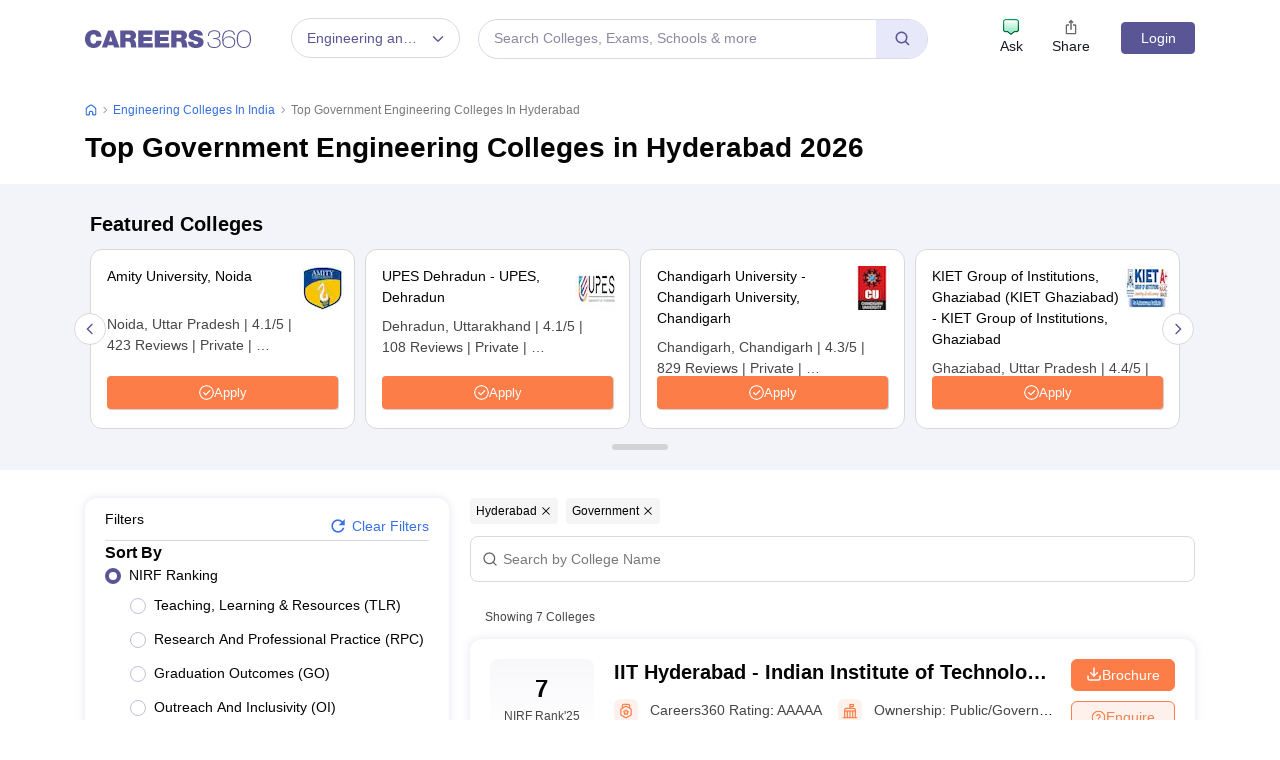

--- FILE ---
content_type: text/html; charset=utf-8
request_url: https://engineering.careers360.com/colleges/ranking/top-government-engineering-colleges-in-hyderabad
body_size: 118881
content:

    <!DOCTYPE html>
    <html lang="en">
        <head>
            <meta charset="utf-8"/>
            <meta http-equiv="X-UA-Compatible" content="IE=edge" />
            <meta name="viewport" content="width=device-width, initial-scale=1.0, maximum-scale=5.0" />
            <meta name="google-site-verification" content="LGYIP8lGL_sS1s8J67ez2TByaFYHe22sDZW7IiqhXB4" />
            <meta name="msvalidate.01" content="658BD2BEC58D06790B07B5BC052DEAC6" />
             <title>Top Government Engineering Colleges in Hyderabad 2026 - Rank, Brochure, Compare Colleges</title><meta name="name" content="Top Government Engineering Colleges in Hyderabad 2026 - Rank, Brochure, Compare Colleges"/><meta name="description" content="Top Government Engineering Colleges in Hyderabad 2026 - Careers360 brings a list of the best Government Engineering Colleges in Hyderabad based on extensive research parameters."/><link rel="canonical" href="https://engineering.careers360.com/colleges/ranking/top-government-engineering-colleges-in-hyderabad"/><meta property="og:type" content="colleges list"/><meta property="og:url" content="colleges/ranking/top-government-engineering-colleges-in-hyderabad"/><meta property="og:title" content="Top Government Engineering Colleges in Hyderabad 2025 - Rank, Brochure, Compare Colleges"/><meta property="og:description" content="Top Government Engineering Colleges in Hyderabad 2025 - Careers360 brings a list of the best Government Engineering Colleges in Hyderabad based on extensive research parameters."/><meta property="og:site_name" content="Careers360"/><meta property="og:image" content="https://cache.careers360.mobi/media/presets/250X260/images/frontend/desktop/c-logo-250-250.png"/><meta property="og:image:width" content="250"/><meta property="og:image:height" content="260"/><meta name="twitter:card" content="summary_colleges_listing"/><meta name="twitter:site" content="@careers360"/><meta name="twitter:title" content="Top Government Engineering Colleges in Hyderabad 2025 - Rank, Brochure, Compare Colleges"/><meta name="twitter:description" content="Top Government Engineering Colleges in Hyderabad 2025 - Careers360 brings a list of the best Government Engineering Colleges in Hyderabad based on extensive research parameters."/><meta name="twitter:url" content="colleges/ranking/top-government-engineering-colleges-in-hyderabad"/><meta name="twitter:image" content="https://cache.careers360.mobi/media/presets/250X260/images/frontend/desktop/c-logo-250-250.png"/><meta name="twitter:image:width" content="250"/><meta name="twitter:image:height" content="260"/><script type="application/ld+json">{"@context":"https://schema.org","@type":"Organization","name":"Careers360.com - An Education Platform to Explore Colleges, Courses, Exams, Schools, Careers Options, and More!","url":"https://www.careers360.com","logo":{"@type":"ImageObject","url":"https://cache.careers360.mobi/media/presets/250X260/images/frontend/desktop/c-logo-250-250.png","width":250,"height":250},"address":{"@type":"PostalAddress","streetAddress":"Plot No. 78, Bhagwan Mahaveer Marg,Sector 44","addressLocality":"Gurugram","addressRegion":"India","postalCode":"122003"},"contactPoint":{"@type":"ContactPoint","telephone":"+91 - 0124 - 6666360","contactType":"Customer Service","areaServed":"IN","availableLanguage":"English, Hindi"},"sameAs":["https://www.facebook.com/Careers360","https://twitter.com/careers360","https://in.linkedin.com/company/careers360","https://www.instagram.com/careers360official/","https://www.youtube.com/user/mycareers360"]}</script><script type="application/ld+json">{"@context":"https://schema.org","@type":"WebSite","name":"Careers360","url":"https://www.careers360.com"}</script><script type="application/ld+json">{"@context":"https://schema.org","@type":"BreadcrumbList","itemListElement":[{"@type":"ListItem","position":1,"item":{"@id":"https://engineering.careers360.com/","name":"Home"}},{"@type":"ListItem","position":2,"item":{"@id":"https://engineering.careers360.com/colleges/ranking","name":"Engineering Colleges in India"}},{"@type":"ListItem","position":3,"item":{"@id":"https://engineering.careers360.com/colleges/ranking/top-government-engineering-colleges-in-hyderabad","name":"Top Government Engineering Colleges in Hyderabad"}}]}</script><script type="application/ld+json">{"@context":"http://schema.org","@type":"ItemList","mainEntityOfPage":{"@type":"WebPage","@id":"https://engineering.careers360.com/colleges/ranking/top-government-engineering-colleges-in-hyderabad"},"url":"https://engineering.careers360.com/colleges/ranking/top-government-engineering-colleges-in-hyderabad","numberOfItems":7,"itemListOrder":"https://schema.org/ItemListOrderAscending","itemListElement":[{"@type":"ListItem","position":1,"item":{"@id":"https://www.careers360.com/university/indian-institute-of-technology-hyderabad","name":"IIT Hyderabad - Indian Institute of Technology Hyderabad"}},{"@type":"ListItem","position":2,"item":{"@id":"https://www.careers360.com/university/university-of-hyderabad-hyderabad","name":"University of Hyderabad - University of Hyderabad, Hyderabad"}},{"@type":"ListItem","position":3,"item":{"@id":"https://www.careers360.com/university/jawaharlal-nehru-technological-university-hyderabad","name":"JNTUH University - Jawaharlal Nehru Technological University, Hyderabad"}},{"@type":"ListItem","position":4,"item":{"@id":"https://www.careers360.com/colleges/university-college-of-engineering-osmania-university-hyderabad","name":"University College of Engineering, Osmania University, Hyderabad"}},{"@type":"ListItem","position":5,"item":{"@id":"https://www.careers360.com/university/maulana-azad-national-urdu-university-hyderabad","name":"MANUU Hyderabad - Maulana Azad National Urdu University, Hyderabad"}},{"@type":"ListItem","position":6,"item":{"@id":"https://www.careers360.com/colleges/jntuh-college-of-engineering-hyderabad","name":"JNTUHCEH Hyderabad - JNTUH College of Engineering, Hyderabad"}},{"@type":"ListItem","position":7,"item":{"@id":"https://www.careers360.com/colleges/university-college-of-technology-osmania-university-hyderabad","name":"University College of Technology, Osmania University, Hyderabad"}}]}</script><script type="text/javascript">
              var clevertap = {event:[], profile:[], account:[], onUserLogin:[], notifications:[], privacy:[]};
              clevertap.account.push({"id": "47W-5KW-RZ7Z"});
              clevertap.privacy.push({optOut: false});
              clevertap.privacy.push({useIP: false});
              (function () {
              var wzrk = document.createElement('script');
              wzrk.type = 'text/javascript';
              wzrk.async = true;
              wzrk.src = 'https://cdn.jsdelivr.net/npm/clevertap-web-sdk/clevertap.min.js';
              var s = document.getElementsByTagName('script')[0];
              s.parentNode.insertBefore(wzrk, s);
              })();

              clevertap.notifications.push({
                "serviceWorkerPath": '/service-worker.js',
                "titleText":'Stay Ahead — Get Smart Updates from Careers360!',
                "bodyText":'Enable notifications to receive timely alerts about exams, colleges, results, deadlines, and expert tips — only what truly matters to you.',
                "okButtonText":'Sign me up!',
                "rejectButtonText":'No thanks',
                "skipDialog":true,
                "okButtonColor":'#f28046'});
            
            navigator.permissions.query({name: 'notifications'}).then(function(permission) {  
              // Initial status is available at permission.state
    
              permission.onchange = function() {  
                // Whenever there's a change, updated status is available at this.state
                if (this.state === "granted"){
                    clevertap.event.push('Notification Permission Granted')
                }else{
                    clevertap.event.push('Notification Permission Denied')
                }
              };
            });

          </script>
            <link rel="icon" href="https://cache.careers360.mobi/images/frontend/desktop/favicon.ico" type="image/x-icon" />
            <link rel="dns-prefetch" href="//cache.careers360.mobi"/>
            <link rel="dns-prefetch" href="//cnextassets.careers360.com"/>  
            <link rel="preconnect" href="//cache.careers360.mobi" crossorigin="anonymous"/>
            <link rel="preconnect" href="//cnextassets.careers360.com" crossorigin="anonymous"/>
            
            
                <style>
                  
/*! CSS Used from: https://cdn.jsdelivr.net/npm/bootstrap@5.1.3/dist/css/bootstrap.min.css */
:root{--bs-blue:#0d6efd;--bs-indigo:#6610f2;--bs-purple:#6f42c1;--bs-pink:#d63384;--bs-red:#dc3545;--bs-orange:#fd7e14;--bs-yellow:#ffc107;--bs-green:#198754;--bs-teal:#20c997;--bs-cyan:#0dcaf0;--bs-white:#fff;--bs-gray:#6c757d;--bs-gray-dark:#343a40;--bs-gray-100:#f8f9fa;--bs-gray-200:#e9ecef;--bs-gray-300:#dee2e6;--bs-gray-400:#ced4da;--bs-gray-500:#adb5bd;--bs-gray-600:#6c757d;--bs-gray-700:#495057;--bs-gray-800:#343a40;--bs-gray-900:#212529;--bs-primary:#0d6efd;--bs-secondary:#6c757d;--bs-success:#198754;--bs-info:#0dcaf0;--bs-warning:#ffc107;--bs-danger:#dc3545;--bs-light:#f8f9fa;--bs-dark:#212529;--bs-primary-rgb:13,110,253;--bs-secondary-rgb:108,117,125;--bs-success-rgb:25,135,84;--bs-info-rgb:13,202,240;--bs-warning-rgb:255,193,7;--bs-danger-rgb:220,53,69;--bs-light-rgb:248,249,250;--bs-dark-rgb:33,37,41;--bs-white-rgb:255,255,255;--bs-black-rgb:0,0,0;--bs-body-color-rgb:33,37,41;--bs-body-bg-rgb:255,255,255;--bs-font-sans-serif:system-ui,-apple-system,"Segoe UI",Roboto,"Helvetica Neue",Arial,"Noto Sans","Liberation Sans",sans-serif,"Apple Color Emoji","Segoe UI Emoji","Segoe UI Symbol","Noto Color Emoji";--bs-font-monospace:SFMono-Regular,Menlo,Monaco,Consolas,"Liberation Mono","Courier New",monospace;--bs-gradient:linear-gradient(180deg, rgba(255, 255, 255, 0.15), rgba(255, 255, 255, 0));--bs-body-font-family:var(--bs-font-sans-serif);--bs-body-font-size:1rem;--bs-body-font-weight:400;--bs-body-line-height:1.5;--bs-body-color:#212529;--bs-body-bg:#fff;}
*,::after,::before{box-sizing:border-box;}
@media (prefers-reduced-motion:no-preference){
:root{scroll-behavior:smooth;}
}
    box-sizing: border-box;
}
html,
body {
    padding: 0;
    margin: 0;
    font-family: Arial, serif !important;
    color: #111 !important;
    font-size: 14px !important;
    /* fix css until non-critical css load */
    overflow-x: hidden;
    max-width:100vw;
    touch-action: manipulation; /* Removes delay on taps */
}
.studyabroad_about_content {
    text-overflow: ellipsis;
    display: -webkit-box;
    -webkit-line-clamp: 6;
    -webkit-box-orient: vertical;
    overflow: hidden;
}
.slick-slider {
    -webkit-touch-callout: none;
    -webkit-tap-highlight-color: transparent;
    box-sizing: border-box;
    -ms-touch-action: pan-y;
    touch-action: pan-y;
    -webkit-user-select: none;
    -moz-user-select: none;
    -ms-user-select: none;
    user-select: none;
    -khtml-user-select: none;
  }

  .slick-list,
  .slick-slider {
    display: block;
    position: relative;
  }

  .slick-list {
    margin: 0;
    overflow: hidden;
    padding: 0;
  }
  .slick-slider .slick-list,
  .slick-slider .slick-track {
    -webkit-transform: translateZ(0);
    -moz-transform: translateZ(0);
    -ms-transform: translateZ(0);
    -o-transform: translateZ(0);
    transform: translateZ(0);
  }

  .slick-track {
    display: block;
    left: 0;
    margin-right: auto;
    position: relative;
    top: 0;
  }

  .slick-slider .slick-next:before {
    content: "";
    width: 6px;
    height: 6px;
    display: inline-block;
    border-bottom: 2px solid #fff;
    border-right: 2px solid #fff;
    opacity: 1;
    transform: rotate(-45deg);
  }
  .slick-slider .slick-prev:before {
    content: "";
    width: 6px;
    height: 6px;
    display: inline-block;
    border-bottom: 2px solid #fff;
    border-right: 2px solid #fff;
    opacity: 1;
    transform: rotate(135deg);
  }

  .slick-track:after,
  .slick-track:before {
    content: "";
    display: table;
  }

  .slick-track:after {
    clear: both;
  }
  .slick-slide {
    display: none;
    float: left;
    height: 100%;
    min-height: 1px;
  }
  .slick-initialized .slick-slide {
    display: block;
  }
  .slick-next,
  .slick-prev {
    border: none;
    cursor: pointer;
    display: block;
    font-size: 0;
    height: 20px;
    line-height: 0;
    padding: 0;
    position: absolute;
    top: 50%;
    -webkit-transform: translateY(-50%);
    -ms-transform: translateY(-50%);
    transform: translateY(-50%);
    width: 20px;
  }

  .slick-next,
  .slick-next:focus,
  .slick-next:hover,
  .slick-prev,
  .slick-prev:focus,
  .slick-prev:hover {
    background: #0000;
    color: #0000;
    outline: 0;
  }
  .slick-next.slick-disabled:before,
  .slick-prev.slick-disabled:before {
    opacity: 0.25;
  }

  .slick-next:before,
  .slick-prev:before {
    -webkit-font-smoothing: antialiased;
    -moz-osx-font-smoothing: grayscale;
    color: #fff;
    font-family: Arial, serif !important;
    font-size: 20px;
    line-height: 1;
    opacity: 0.75;
  }

  .slick-prev {
    left: -25px;
  }
  .slick-prev:before {
    content: "←";
  }
  .slick-next {
    right: -25px;
  }
  .slick-next:before {
    content: "→";
  }
  .slick-dots {
    bottom: -25px;
    display: block;
    list-style: none;
    margin: 0;
    padding: 0;
    position: absolute;
    text-align: center;
    width: 100%;
  }

  .slick-dots li {
    display: inline-block;
    margin: 0 5px;
    padding: 0;
    position: relative;
  }

  .slick-dots li,
  .slick-dots li button {
    cursor: pointer;
    height: 20px;
    width: 20px;
  }

  .slick-dots li button {
    background: #0000;
    border: 0;
    color: #0000;
    display: block;
    font-size: 0;
    line-height: 0;
    outline: 0;
    padding: 5px;
  }
  .slick-dots li button:before {
    -webkit-font-smoothing: antialiased;
    -moz-osx-font-smoothing: grayscale;
    color: #000;
    content: "•";
    font-size: 6px;
    height: 20px;
    left: 0;
    line-height: 20px;
    opacity: 0.25;
    position: absolute;
    text-align: center;
    top: 0;
    width: 20px;
  }

  .slick-dots li.slick-active button:before {
    color: #000;
    opacity: 0.75;
  }

  :root {
    --bs-blue: #0d6efd;
    --bs-indigo: #6610f2;
    --bs-purple: #6f42c1;
    --bs-pink: #d63384;
    --bs-red: #dc3545;
    --bs-orange: #fd7e14;
    --bs-yellow: #ffc107;
    --bs-green: #198754;
    --bs-teal: #20c997;
    --bs-cyan: #0dcaf0;
    --bs-white: #fff;
    --bs-gray: #6c757d;
    --bs-gray-dark: #343a40;
    --bs-gray-100: #f8f9fa;
    --bs-gray-200: #e9ecef;
    --bs-gray-300: #dee2e6;
    --bs-gray-400: #ced4da;
    --bs-gray-500: #adb5bd;
    --bs-gray-600: #6c757d;
    --bs-gray-700: #495057;
    --bs-gray-800: #343a40;
    --bs-gray-900: #212529;
    --bs-primary: #0d6efd;
    --bs-secondary: #6c757d;
    --bs-success: #198754;
    --bs-info: #0dcaf0;
    --bs-warning: #ffc107;
    --bs-danger: #dc3545;
    --bs-light: #f8f9fa;
    --bs-dark: #212529;
    --bs-primary-rgb: 13, 110, 253;
    --bs-secondary-rgb: 108, 117, 125;
    --bs-success-rgb: 25, 135, 84;
    --bs-info-rgb: 13, 202, 240;
    --bs-warning-rgb: 255, 193, 7;
    --bs-danger-rgb: 220, 53, 69;
    --bs-light-rgb: 248, 249, 250;
    --bs-dark-rgb: 33, 37, 41;
    --bs-white-rgb: 255, 255, 255;
    --bs-black-rgb: 0, 0, 0;
    --bs-body-color-rgb: 33, 37, 41;
    --bs-body-bg-rgb: 255, 255, 255;
    --bs-font-sans-serif: system-ui, -apple-system, "Segoe UI", Roboto,
      "Helvetica Neue", Arial, "Noto Sans", "Liberation Sans", sans-serif,
      "Apple Color Emoji", "Segoe UI Emoji", "Segoe UI Symbol", "Noto Color Emoji";
    --bs-font-monospace: SFMono-Regular, Menlo, Monaco, Consolas,
      "Liberation Mono", "Courier New", monospace;
    --bs-gradient: linear-gradient(180deg, #ffffff26, #fff0);
    --bs-body-font-family: Arial var(--bs-font-sans-serif);
    --bs-body-font-size: 1rem;
    --bs-body-font-weight: 400;
    --bs-body-line-height: 1.5;
    --bs-body-color: #212529;
    --bs-body-bg: #fff;
  }
  *,
  :after,
  :before {
    box-sizing: border-box;
  }

  @media (prefers-reduced-motion: no-preference) {
    :root {
      scroll-behavior: smooth;
    }
  }

  body {
    -webkit-text-size-adjust: 100%;
    -webkit-tap-highlight-color: transparent;
    background-color: var(--bs-body-bg);
    color: var(--bs-body-color);
    font-family: Arial, serif !important;
    font-size: var(--bs-body-font-size);
    font-weight: var(--bs-body-font-weight);
    line-height: 1.56;
    margin: 0;
    text-align: var(--bs-body-text-align);
  }
.h1,
  h1 {
    font-size: calc(1.375rem + 1.5vw);
  }

  .h2,
  h2 {
    font-size: calc(1.325rem + 0.9vw);
  }

  .h3,
  h3 {
    font-size: calc(1.3rem + 0.6vw);
  }

  .h4,
  h4 {
    font-size: calc(1.275rem + 0.3vw);
  }

  .h5,
  h5 {
    font-size: 1.25rem;
  }

  .h6,
  h6 {
    font-size: 1rem;
  }

  p {
    margin-bottom: 1rem;
    margin-top: 0;
  }

  ol,
  ul {
    padding-left: 2rem;
  }

  dl,
  ol,
  ul {
    margin-bottom: 1rem;
    margin-top: 0;
  }

  b,
  strong {
    font-weight: bolder;
  }

  a {
    color: #0d6efd;
    text-decoration: none;
  }

  img,
  svg {
    vertical-align: middle;
  }

  table {
    border-collapse: collapse;
    caption-side: bottom;
  }

  th {
    text-align: inherit;
    text-align: -webkit-match-parent;
  }

  tbody,
  td,
  tfoot,
  th,
  thead,
  tr {
    border: 0 solid;
    border-color: inherit;
  }

  button {
    border-radius: 0;
  }

  button,
  input,
  optgroup,
  select,
  textarea {
    font-family: Arial, serif !important;
    font-size: inherit;
    line-height: inherit;
    margin: 0;
  }

  button,
  select {
    text-transform: none;
  }

  [role="button"] {
    cursor: pointer;
  }

  [type="button"],
  [type="reset"],
  [type="submit"],
  button {
    -webkit-appearance: button;
  }

  [type="button"]:not(:disabled),
  [type="reset"]:not(:disabled),
  [type="submit"]:not(:disabled),
  button:not(:disabled) {
    cursor: pointer;
  }

  .container,
  .container-fluid,
  .container-lg,
  .container-md,
  .container-sm,
  .container-xl,
  .container-xxl {
    margin-left: auto;
    margin-right: auto;
    padding-left: var(--bs-gutter-x, 0.75rem);
    padding-right: var(--bs-gutter-x, 0.75rem);
    width: 100%;
  }

  @media (min-width: 576px) {
    .container,
    .container-sm {
      max-width: 540px;
    }
  }

  @media (min-width: 768px) {
    .container,
    .container-md,
    .container-sm {
      max-width: 720px;
    }
  }

  @media (min-width: 992px) {
    .container,
    .container-lg,
    .container-md,
    .container-sm {
      max-width: 960px;
    }
  }
  @media (min-width: 1200px) {
    .container,.container-lg,.container-md,.container-sm,.container-xl {
        max-width:1140px
    }
}

@media (min-width: 1400px) {
    .container,.container-lg,.container-md,.container-sm,.container-xl,.container-xxl {
        max-width:1320px
    }
}
  .row {
    --bs-gutter-x: 1.5rem;
    --bs-gutter-y: 0;
    display: flex;
    flex-wrap: wrap;
    margin-left: calc(var(--bs-gutter-x) * -0.5);
    margin-right: calc(var(--bs-gutter-x) * -0.5);
    margin-top: calc(var(--bs-gutter-y) * -1);
  }

  .row > * {
    flex-shrink: 0;
    margin-top: var(--bs-gutter-y);
    max-width: 100%;
    padding-left: calc(var(--bs-gutter-x) * 0.5);
    padding-right: calc(var(--bs-gutter-x) * 0.5);
    width: 100%;
  }

  .col {
    flex: 1 0 0%;
  }

  .col-8 {
    flex: 0 0 auto;
    width: 66.66666667%;
  }

  .col-12 {
    flex: 0 0 auto;
    width: 100%;
  }
  @media (min-width: 576px) {
    .col-sm-2 {
      flex: 0 0 auto;
      width: 16.66666667%;
    }
    .col-sm-4 {
      flex: 0 0 auto;
      width: 33.33333333%;
    }
    .col-sm-6 {
      flex: 0 0 auto;
      width: 50%;
    }
    .col-sm-8 {
      flex: 0 0 auto;
      width: 66.66666667%;
    }
    .col-sm-10 {
      flex: 0 0 auto;
      width: 83.33333333%;
    }
    .col-sm-12 {
      flex: 0 0 auto;
      width: 100%;
    }
  }
  @media (min-width: 768px) {
    .col-md-3 {
      flex: 0 0 auto;
      width: 25%;
    }
    .col-md-6 {
      flex: 0 0 auto;
      width: 50%;
    }
    .col-md-9 {
      flex: 0 0 auto;
      width: 75%;
    }
  }
  @media (min-width: 992px) {
    .col-lg-3 {
      flex: 0 0 auto;
      width: 25%;
    }
    .col-lg-9 {
      flex: 0 0 auto;
      width: 75%;
    }
  }
  .btn {
    background-color: initial;
    border: 1px solid #0000;
    border-radius: 0.25rem;
    color: #212529;
    cursor: pointer;
    display: inline-block;
    font-size: 1rem;
    font-weight: 400;
    line-height: 1.5;
    padding: 0.375rem 0.75rem;
    text-align: center;
    text-decoration: none;
    transition: color 0.15s ease-in-out, background-color 0.15s ease-in-out,
      border-color 0.15s ease-in-out, box-shadow 0.15s ease-in-out;
    -webkit-user-select: none;
    -moz-user-select: none;
    user-select: none;
    vertical-align: middle;
  }

  .btn-primary {
    background-color: #fc7d47;
    border-color: #fc7d47;
    color: #fff;
  }

  .fade {
    transition: opacity 0.15s linear;
  }

  .fade:not(.show) {
    opacity: 0;
  }

  .collapse:not(.show) {
    display: none;
  }

  .nav {
    display: flex;
    flex-wrap: wrap;
    list-style: none;
    margin-bottom: 0;
    padding-left: 0;
  }

  .nav-link {
    color: #0d6efd;
    display: block;
    padding: 0.5rem 1rem;
    text-decoration: none;
    transition: color 0.15s ease-in-out, background-color 0.15s ease-in-out,
      border-color 0.15s ease-in-out;
  }

  .nav-tabs {
    border-bottom: 1px solid #dee2e6;
  }

  .nav-tabs .nav-link {
    background: 0 0;
    border: 1px solid #0000;
    border-top-left-radius: 0.25rem;
    border-top-right-radius: 0.25rem;
    margin-bottom: -1px;
  }

  .nav-tabs .nav-item.show .nav-link,
  .nav-tabs .nav-link.active {
    background-color: #fff;
    border-color: #dee2e6 #dee2e6 #fff;
    color: #495057;
  }

  .tab-content > .tab-pane {
    display: none;
  }

  .tab-content > .active {
    display: block;
  }

  .accordion-button {
    align-items: center;
    background-color: #fff;
    border: 0;
    border-radius: 0;
    color: #212529;
    display: flex;
    font-size: 1rem;
    overflow-anchor: none;
    padding: 1rem 1.25rem;
    position: relative;
    text-align: left;
    transition: color 0.15s ease-in-out, background-color 0.15s ease-in-out,
      border-color 0.15s ease-in-out, box-shadow 0.15s ease-in-out,
      border-radius 0.15s ease;
    width: 100%;
  }

  .accordion-button:after {
    background-image: url("data:image/svg+xml;charset=utf-8,%3Csvg xmlns='http://www.w3.org/2000/svg' viewBox='0 0 16 16' fill='%23212529'%3E%3Cpath fill-rule='evenodd' d='M1.646 4.646a.5.5 0 0 1 .708 0L8 10.293l5.646-5.647a.5.5 0 0 1 .708.708l-6 6a.5.5 0 0 1-.708 0l-6-6a.5.5 0 0 1 0-.708z'/%3E%3C/svg%3E");
    background-repeat: no-repeat;
    background-size: 1.25rem;
    content: "";
    flex-shrink: 0;
    height: 1.25rem;
    margin-left: auto;
    transition: transform 0.2s ease-in-out;
    width: 1.25rem;
  }

  .accordion-header {
    margin-bottom: 0;
  }

  .accordion-item {
    background-color: #fff;
    border: 1px solid rgba(0, 0, 0, 0.125);
  }

  .accordion-item:first-of-type {
    border-top-left-radius: 0.25rem;
    border-top-right-radius: 0.25rem;
  }

  .accordion-item:first-of-type .accordion-button {
    border-top-left-radius: calc(0.25rem - 1px);
    border-top-right-radius: calc(0.25rem - 1px);
  }

  .accordion-item:not(:first-of-type) {
    border-top: 0;
  }

  .accordion-item:last-of-type {
    border-bottom-left-radius: 0.25rem;
    border-bottom-right-radius: 0.25rem;
  }

  .accordion-item:last-of-type .accordion-button.collapsed {
    border-bottom-left-radius: calc(0.25rem - 1px);
    border-bottom-right-radius: calc(0.25rem - 1px);
  }

  .accordion-item:last-of-type .accordion-collapse {
    border-bottom-left-radius: 0.25rem;
    border-bottom-right-radius: 0.25rem;
  }

  .accordion-flush .accordion-collapse {
    border-width: 0;
  }

  .accordion-flush .accordion-item {
    border-left: 0;
    border-radius: 0;
    border-right: 0;
  }

  .accordion-flush .accordion-item:first-child {
    border-top: 0;
  }

  .accordion-flush .accordion-item:last-child {
    border-bottom: 0;
  }

  .accordion-flush .accordion-item .accordion-button {
    border-radius: 0;
  }

  .breadcrumb-item + .breadcrumb-item:before {
    color: #6c757d;
    content: var(--bs-breadcrumb-divider, "/");
    float: left;
    padding-right: 0.5rem;
  }

  .d-block {
    display: block !important;
  }

  .d-flex {
    display: flex !important;
  }

  .border {
    border: 1px solid #dee2e6 !important;
  }

  .px-1 {
    padding-left: 0.25rem !important;
    padding-right: 0.25rem !important;
  }

  .text-end {
    text-align: right !important;
  }

  .desktop_display {
    display: block;
  }

  .mobile_display {
    display:none;
  }

  @media screen and (max-width: 991px) and (min-width: 360px) {
    .top_header_ad.mobile_display {
      height: 100px;
      margin: 10px auto 0;
      width: 320px;
    }

    .mobile_display {
      display: block;
      position: relative;
    }
    .avatar_image {
    width: 17px;
    text-transform: uppercase;
    font-size: 14px;
    overflow: hidden;
    position: relative;
    z-index: 9;
    color: #fff;
    top: 6px;
    left: 9px;
  }

   .login_block {
    position: relative;
  }

  .login_block:before {
    content: "";
    background: #3a4d95;
    width: 24px;
    height: 24px;
    position: absolute;
    z-index: 8;
    display: block;
    border-radius: 50%;
    right: -8px;
    top: 3px;
    display: block;
  }
  }

  .articl_top_box {
    border-bottom-left-radius: 20px;
    border-bottom-right-radius: 20px;
    box-shadow: 0 5px 5px 0 #0000001a;
    margin-bottom: 30px;
  }

  .lock_open_icon {
    display: inline-block;
    font-size: 16px;
    vertical-align: text-top;
  }

  .download_brochure_btn {
    background-color: #fef1eb !important;
    border: 1px solid #ec642b !important;
    box-shadow: 0 3px 6px 0 #fc7d4733;
    color: #ec642b !important;
    padding: 5px 10px !important;
    width: 100%;
  }

  .article_summary_heading_card h1 {
    color: #181a27;
    font-family: Arial, serif !important;
    font-size: 27px;
    font-weight: 700;
    margin: 0;
    padding: 0 0 15px;
  }
  .article_summary_info {
    font-family: Arial, serif !important;
    font-size: 14px;
    font-weight: 400;
    padding-bottom: 20px;
  }

  .article_summary_info a {
    color: #5a5695;
  }

  .top_right_cta button {
    display: block;
    font-size: 14px;
  }

  .top_right_cta > div {
    display: block;
    margin: 0 0 12px;
  }
  .top_right_cta.isNotAdbuddy .right_cta_btn > div:first-child :is(button, a) {
    background-color: #fc7d47 !important;
    border: 1px solid #fc7d47 !important;
    color: #fff !important;
  }
  .top_right_cta.isNotAdbuddy .right_cta_btn > div:nth-child(2) button {
    background-color: #fef1eb !important;
    border: 1px solid #ec642b !important;
    color: #ec642b !important;
  }
  .top_right_cta .right_cta_btn > div:last-child {
    margin-top: 12px;
  }
  .download_pdf_btn {
    background-color: #fff !important;
    border: 1px solid #dd4504 !important;
    box-shadow: 0 3px 6px 0 #fc7d4733;
    color: #ec642b !important;
    margin: 0 0 12px;
    padding: 5px !important;
    width: 100%;
  }
  @media screen and (max-width: 991px) {
    .articl_top_box {
      box-shadow: none;
    }

    .article_summary_heading_card {
      margin-bottom: 0;
      padding: 10px 0 0;
    }

    .article_summary_heading_card h1 {
      font-size: 20px;
    }

    .top_right_cta .right_cta_btn > div:nth-child(2) :is(button, a) {
      margin-top: 0 !important;
      width: 100%;
    }

    .top_right_cta button {
      font-size: 13px;
    }

    .top_right_cta > div {
      margin: 0 10px 12px 0;
    }

    .top_right_cta {
      display: flex;
    }

    .top_right_cta .iframe_adm,
    .top_right_cta a,
    .top_right_cta button {
      height: 32px;
      width: 106px;
    }

    .top_right_cta .right_cta_btn {
      float: left;
      width: auto;
    }

    .top_right_cta .right_cta_btn > div {
      display: block;
      float: left;
      margin: 0 10px 0 0;
    }

    .top_right_cta .right_cta_btn > div:last-child {
      float: left;
      margin: 0;
      padding: 0;
    }

    .download_pdf_btn {
      margin: 0 0 12px;
      width: 140px;
    }
  }
  .breadcrumb {
    display: flex;
    flex-wrap: wrap;
    list-style: none;
    margin-bottom: 1rem;
    padding: 0;
  }

  .breadcrumb-item + .breadcrumb-item {
    padding-left: 0.5rem;
  }

  .breadcrumb_icon:before {
    color: #6c757d;
    content: var(--bs-breadcrumb-divider, "/") !important;
    float: left;
    margin-left: -9px;
    padding-right: 0.5rem;
    position: absolute;
  }

  .breadcrumb-item.active {
    color: #6c757d;
  }

  .switch_lng {
    color: #5a5695;
    font-family: Arial, serif !important;
    font-size: 16px;
    margin-bottom: 20px;
  }

  .switch_lng_both {
    border: 1px solid #e5e5e5;
    border-radius: 25px;
    margin-left: 8px;
    padding: 5px;
  }

  .switch_lng_both,
  .switch_lng_both a {
    background-color: #fff;
    display: inline-block;
  }

  .switch_lng_both a {
    border-radius: 20px;
    color: #5a5695;
    padding: 6px 14px;
    text-decoration: none !important;
  }

  .switch_lng img {
    margin-left: 7px;
    margin-top: -2px;
    min-height: 16px;
    min-width: 16px;
  }

  .switch_lng a.active_lang {
    background: #e8e8fb;
  }

  @media screen and (max-width: 991px) {
    .switch_lng {
      text-align: right;
    }
  }


  .login {
    background-color: #5a5695;
    border: 1px solid #5a5695;
    border-radius: 4px;
    color: #fff !important;
    cursor: pointer;
    font-weight: 400;
    margin-top: 4px;
    max-height: 32px;
    min-width: 78px;
    padding: 0 5px;
    text-align: center;
    transition: all 0.2s ease-in-out;
  }

  .dropdown_menu_maga {
    display: none;
    padding: 15px 0 0;
    position: absolute;
    width: 795px;
    z-index: 9;
  }
  .dropdown_menu_maga:after,
  .dropdown_menu_maga:before {
    border-left: 10px solid #0000;
    border-right: 10px solid #0000;
    content: "";
    height: 0;
    left: 72px;
    position: absolute;
    top: 6px;
    width: 0;
  }

  .dropdown_menu_maga:after {
    border-bottom: 10px solid #fff;
  }

  .list_dropdown {
    background: #fff;
    border-radius: 3px;
    box-shadow: 0 0 4px #ccc;
    display: none;
    list-style: none;
    margin-top: 0;
    position: absolute;
    right: 0;
    top: 40px;
    width: 251px;
    z-index: 3;
  }

  .list_dropdown:after {
    border: 10px solid;
    border-color: #0000 #0000 #fff;
    top: -19px;
  }

  .list_dropdown:after,
  .list_dropdown:before {
    content: "";
    margin-left: -5px;
    position: absolute;
    right: 20px;
  }

  .list_dropdown:before {
    border: 10px solid;
    border-color: #0000 #0000 #eee;
    top: -21px;
  }

  .dropdown_menu:hover .dropdown_menu_maga {
    display: block;
  }

  .megaMenuInner > ul > li:first-child {
    padding-top: 10px;
  }

  .megaMenuInner > ul li > a {
    color: #666;
    display: inline-block;
    padding: 7px 20px;
    position: relative;
    text-align: left;
    width: 100%;
  }

  .megaMenuInner > ul li:hover > a {
    background-color: #eee;
    color: #5a5695;
  }

  .megaMenuInner ul > li.mouseHover > a:after {
    border-bottom: 2px solid #e5e5e5;
    border-right: 2px solid #e5e5e5;
  }
  .megaMenuInner ul > li.mouseHover:hover > a:after,
  .megaMenuInner ul > li.mouseHover > a:after {
    content: "";
    height: 8px;
    margin-top: -6px;
    position: absolute;
    right: 12px;
    top: 56%;
    transform: rotate(-45deg);
    width: 8px;
  }

  .megaMenuInner ul > li.mouseHover:hover > a:after {
    border-bottom: 2px solid #3a4d95;
    border-right: 2px solid #3a4d95;
  }

  .megaMenuInner ul > li.mouseHover.menu_active > a {
    background-color: #eee;
    color: #3a4d95;
  }

  .megaMenuInner ul > li.mouseHover.menu_active > a:after {
    border-bottom: 2px solid #3a4d95;
    border-right: 2px solid #3a4d95;
    content: "";
    height: 8px;
    margin-top: -6px;
    position: absolute;
    right: 12px;
    top: 56%;
    transform: rotate(-45deg);
    width: 8px;
  }

  .megaInner {
    background-color: #f2f2f2;
    left: 239px;
    min-height: 600px;
    position: absolute;
    top: 0;
    width: 556px;
  }

  .megaInnBlk {
    padding: 15px 30px;
  }

  .megaMenuInner {
    background-color: #fff;
    border: 1px solid #e5e5e5;
    -webkit-border-radius: 4px;
    -moz-border-radius: 4px;
    border-radius: 4px;
    box-shadow: 0 0 9px 1px #0003;
    height: auto !important;
    overflow: hidden;
  }
  .fixed_search_form {
    background-color: #fff;
    border: 1px solid #d9d8e9;
    border-radius: 20px;
    box-sizing: border-box;
    color: #8c89a2;
    cursor: pointer;
    display: inline-flex;
    font-family: Arial, serif !important;
    font-size: 14px;
    height: 40px;
    line-height: 37px;
    margin-top: 0;
    overflow: hidden;
    padding: 0 45px 0 15px;
    position: relative;
    text-overflow: ellipsis;
    white-space: nowrap;
    width: 450px;
  }

  .new_companion_header_button:hover .list_dropdown {
    display: block;
  }

  .header_searchIcon {
    background-color: #e8e8fb;
    font-size: 18px;
    height: 41px;
    position: absolute;
    right: -1px;
    top: -1px;
    width: 52px;
  }

  .header_searchIcon svg {
    color: #5a5695;
    font-weight: 700;
    left: 18px;
    position: absolute;
    top: 11px;
  }

  .list_dropdown li a:hover {
    background-color: #eee;
  }

  .list_dropdown > li a {
    color: #666;
    color: #333;
    display: block;
    font-size: 14px;
    line-height: 100%;
    line-height: 19px;
    padding: 8px 10px;
  }

  .buynow_button {
    background-color: #fc7d47;
    border-radius: 3px;
    color: #fff;
    float: right;
    font-size: 12px;
    line-height: 17px;
    padding: 1px 5px;
    text-align: center;
    width: auto;
  }

  .nav_data_blk .accordion_menu_title h5 {
    color: #333;
    font-size: 14px;
    padding: 0 10px;
    text-transform: capitalize;
  }
  .head_acordian_contant {
    min-height: auto !important;
  }

  .nav_data_blk .accordion_menu_content {
    background-color: #f2f2f2;
    max-height: 200px;
    overflow: auto;
    padding: 0 20px 10px;
  }

  .nav_data_blk .acordian_contant div {
    padding: 0 !important;
  }

  .selected_domain {
    margin: 0 15px;
    position: relative;
  }

  .selected_domain .domain_change {
    border-bottom: 3px solid #e5e5e5;
    color: #3a4d95;
    display: inline-block;
    font-size: 16px;
    padding: 10px 60px 10px 0;
    width: 100%;
  }

  .selected_domain .back_main_nav {
    color: #333;
    position: absolute;
    right: 0;
    top: 15px;
  }

  .searchMainDiv {
    background-color: #fff;
    display: none;
    height: 100vh;
    left: 0;
    position: fixed;
    top: 0;
    width: 100%;
    z-index: 9;
  }

  .searchShow {
    display: block !important;
  }

  .search_container {
    margin: 30px auto;
    max-width: 720px;
    position: relative;
  }

  .searchInput {
    position: relative;
  }

  .searchInput label.form-label {
    display: block;
    margin: 0;
  }

  .popularSearch {
    background: #fff;
    height: 510px;
    margin: 0 0 140px;
    position: relative;
  }
  .searchPopupCross {
    float: right;
    font-size: 30px;
    padding: 10px 25px;
    position: relative;
    text-align: right;
    z-index: 9;
  }

  .searchPopupCross .popClose {
    font-size: 20px;
    position: absolute;
    right: 10px;
    top: 10px;
  }

  .searchMainDiv .searchInput input[type="text"]:focus-visible {
    box-shadow: none;
  }

  .searchIcon {
    bottom: 9px;
    color: #ee5d6b;
    font-size: 23px;
    font-weight: 300;
    position: absolute;
  }

  .popularSearch h3 {
    color: #ccc;
    font-size: 16px;
    font-weight: 400;
    margin-top: 30px;
  }

  .popularSearch ul {
    height: 100%;
    margin: 0;
    overflow-y: auto;
    padding: 0;
  }
.popularSearch ul li a {
  font-size: 14px;
  color: #666;
}
.popularSearch ul li {
  list-style: none;
  padding: 11px 3px;
  border-bottom: 1px solid #f2f2f2;
}
.popularSearch ul li div {
  display: flex;
  justify-content: space-between;
}
.popularSearch ul li div p {
  margin: 0px;
  color: #ccc;
}
  .popularSearch ul li div.ask_question_div {
    background: #fff;
    bottom: -40px;
    display: inline-block;
    left: 0;
    padding: 10px;
    position: absolute;
    text-align: center;
    width: 100%;
    z-index: 99999999;
  }

  .popularSearch ul li a.ask_question {
    color: #666;
    display: inline-block;
    margin: 0 auto;
  }

  .loader_search {
    position: absolute;
    right: 30px;
    top: 24px;
  }

  .searchPopupCross span.popClose {
    cursor: pointer;
  }

  .searchMainDiv .searchInput input[type="text"]::-webkit-input-placeholder {
    color: #6d6d6d;
    font-size: 18px;
  }

  .dot-pulse {
    animation: dot-pulse 1.5s linear infinite;
    animation-delay: 0.25s;
    background-color: #ee5d6b;
    border-radius: 5px;
    box-shadow: 9999px 0 0 -5px;
    color: #ee5d6b;
    height: 10px;
    left: -9999px;
    position: relative;
    width: 10px;
  }
  .ask_question_div.ask_question_button {
    position: absolute !important;
    text-align: center;
    width: 100%;
  }

  .ask_question_div.ask_question_button a {
    background: #f2f2f2;
    border: 1px solid #e5e5e5;
    border-radius: 4px;
    display: inline-block !important;
    margin: 10px 0;
    padding: 8px 10px !important;
  }
  .footer_section {
    background-color: #111;
    padding: 0;
  }
  .top_footer {
    height: 110px;
    padding: 43px 0;
  }
  .footer_social li,
  .internal_links li {
    display: inline-block;
    line-height: normal;
  }

  .internal_links li a {
    color: #f7f7f7;
    font-size: 14px;
    padding: 0 6px;
    text-decoration: none;
  }

  .footer_social {
    display: flex;
    list-style: none;
    margin: 0;
    padding: 0;
    text-align: right;
    vertical-align: top;
    width: 215px;
  }

  .footer_social li {
    margin-left: 5px;
  }

  .middle_footer {
    border-top: 1px solid #ffffff0a;
    padding: 40px 0;
  }
  .middle_footer .footer_content h5 {
    color: #fff;
    font-size: 14px;
    font-weight: 600;
    margin: 0;
    padding-bottom: 20px;
  }

  .middle_footer .footer_content ul {
    list-style: none;
    padding-left: 0;
  }

  .middle_footer .footer_content ul li {
    padding: 5px 0;
  }

  .middle_footer .footer_content ul li a {
    color: #fff;
    font-size: 12px;
    line-height: 20px;
    text-decoration: none;
  }

  .footer_bottom {
    border-top: 1px solid #ffffff0a;
    margin-bottom: 0;
    padding: 13px 0;
  }
  .bottom_foot {
    font-size: 12px;
    text-align: center;
    vertical-align: middle;
    width: 100%;
  }

  .bottom_foot,
  .footer_bottom .footerbtm_left,
  .footer_bottom .middlebtm {
    color: #e5e5e5;
    display: inline-block;
  }

  .footer_bottom p,
  .footer_bottom ul {
    margin-bottom: 0;
  }

  .footer_bottom .footerbtm_left ul li {
    display: inline-block;
  }

  .footer_bottom .footerbtm_left ul li a {
    color: #e5e5e5;
    display: block;
    font-size: 12px;
    padding: 2px 0;
    text-decoration: none;
  }

  .footer_bottom .footerbtm_left ul li:not(:first-child) {
    margin-left: 20px;
  }

  .middlebtm {
    margin: 0 auto;
    text-align: center;
    width: 50%;
  }
  header.header_main {
    position: sticky;
    top: -77px;
    -webkit-transform: translate(0);
    -ms-transform: translate(0);
    -moz-transform: translate(0);
    -o-transform: translate(0);
    transform: translate(0);
  }

  .header_main.topfix.scroll_page,
  header.header_main {
    margin-top: 0;
    -webkit-transition: all 0.5s ease;
    -ms-transition: all 0.5s ease;
    -moz-transition: all 0.5s ease;
    -o-transition: all 0.5s ease;
    transition: all 0.5s ease;
  }

  .header_main.topfix.scroll_page {
     position: unset;
     height: 77px;
     margin-top: 0;
  }

  .login_block {
    margin: 0px;
    font-size: 16px;
    color: #181a27;
    font-weight: 500;
    cursor: pointer;
    position: relative;
    text-transform: capitalize;
  }

  // .login_block::before {
  //   display: none;
  // }

  /* .user_icon {
    font-size: 18px;
    border-radius: 50%;
    text-align: center;
    height: 20px;
    width: 20px;
    color: #757680;
  } */

  .user_icon {
    font-size: 12px;
    text-align: center;
    color: #fff;
    display: block;
    border-radius: 50%;
    width: 18px;
    height: 18px;
    border: 1px solid #5a5695;
    line-height: 14px;
    margin: 3px auto 1px;
    background: #5a5695;
  }

  span.name_str {
    display: block;
    font-size: 14px;
    float: left;
    margin: 0;
    padding: 0;
    line-height: 18px;
    color: #666;
  }

  .user_icon_arrow {
    font-size: 10px;
    padding-left: 2px;
    font-weight: bold;
  }

  .login_user_links {
    position: absolute;
    top: 46px;
    background: #fff;
    color: #333;
    z-index: 10;
    padding: 10px;
    border: 1px solid #eeee;
    display: none;
    min-width: 200px;
    right: 0;
  }

  .login_user_links:after {
    border-color: transparent transparent #fff;
    border-style: solid;
    border-width: 10px;
    top: -19px;
    content: "";
    right: 20px;
    margin-left: -5px;
    position: absolute;
  }


  @media screen and (max-width: 1199px) and (min-width: 992px) {
    .fixed_search_form {
      width: 360px;
    }

    .right_header_links {
      margin-right: 10px;
    }

    .dropdown_menu {
      padding: 0 8px 0 20px;
    }
  }
  @media screen and (max-width: 991px) and (min-width: 360px) {
    .header {
      height: 54px;
    }
    .footer_section {
      padding: 0;
    }

    .footer_section .accordion-item .accordion-button {
      background-color: #111 !important;
      border-bottom: 1px solid #333 !important;
      color: #fff;
    }
    .footer_section .accordion-button {
      padding: 15px 0 !important;
      position: relative;
    }

    .footer_section .accordion-body,
    .footer_section .accordion-button {
      border-bottom: 1px solid #333 !important;
    }

    .footer_section .accordion-button.collapsed:before {
      -webkit-transform: rotate(0);
      -ms-transform: rotate(0);
      -moz-transform: rotate(0);
      -o-transform: rotate(0);
      transform: rotate(0);
    }
    .footer_bottom,
    .top_footer {
      height: auto;
      padding: 35px 0;
      text-align: center;
    }
    .internal_links {
      margin: 0;
      padding: 0;
    }

    .internal_links li {
      color: #181a27;
      font-size: 14px;
      font-size: 12px;
      font-weight: 500;
      margin: 10px 0;
    }

    .internal_links li a {
      padding: 0 7px;
    }

    .footer_social {
      gap: 30px;
      justify-content: center;
      text-align: center;
      width: 100%;
    }

    .footer_social li {
      font-size: 12px;
      margin-left: 1px;
    }

    .footer_bottom ul {
      padding-left: 0;
    }

    .footer_bottom .footerbtm_left li:not(:first-child) {
      margin-left: 15px !important;
    }

    .middlebtm {
      padding: 20px 0 10px;
      width: 100%;
    }
    .navUl li > div:before {
      margin: 0 5px 0 0;
    }

    header.header_main.topfix.scroll_page {
      height: 53px;
      left: 0;
      position: fixed;
      top: 0;
      width: 100%;
    }

    .footer_ac_heading {
      background-color: initial;
      margin: 0;
    }
    .mobile_header {
      background-color: #fff;
      // border-bottom: 1px solid #eee;
      display: inline-flex;
      min-height: 53px;
      position: unset;
      vertical-align: middle;
      width: 100%;
      z-index: 4;
    }

    .hamburger_panel .navUl > li > div:after {
      border-bottom: 2px solid #ccc;
      border-right: 2px solid #ccc;
      content: "";
      height: 8px;
      margin-top: -6px;
      position: absolute;
      right: 12px;
      top: 56%;
      transform: rotate(-45deg);
      width: 8px;
    }

    .footer_accordion {
      background-color: #111;
      border-top: 1px solid #ffffff0a;
    }
    .header_btn {
      display: inline-block;
    }


    .headerhambuger_icon {
      overflow: hidden;
      position: absolute;
      top: 17px;
      width: 20px;
    }

    .c360_logo {
      margin: 3px 0 0 32px;
      padding-top: 10px;
      text-align: left;
    }

    .left_header_menu {
      float: left;
      width: 130px;
    }

    .right_header_links {
      display: flex;
      float: left;
      margin: 10px 0 0;
      padding: 0;
      width: auto;
    }

    .right_header_menu {
      color: #fff;
      display: inline-block;
      float: right;
      font-family: Arial, serif !important;
      line-height: normal;
      text-align: right;
      width: auto;
      z-index: 1;
    }
    .right_header_links li {
      font-size: 11px;
      margin-top: 0;
      padding: 0 9px;
      text-align: center;
      width: 45px;
    }
    .mobile_hamburger_button {
      background: #0000;
      border: none;
      float: left;
      height: 16px;
      line-height: 16px;
      position: relative;
      top: 0;
      width: 18px;
      z-index: 9;
    }
    .mobile_hamburger_button.is_closed:before {
      color: #fff;
      content: "";
      font-size: 14px;
      line-height: 30px;
      opacity: 0;
      text-align: center;
      -webkit-transform: translateZ(0);
      -ms-transform: translateZ(0);
      -moz-transform: translateZ(0);
      -o-transform: translateZ(0);
      transform: translateZ(0);
      width: 100px;
    }

    .mobile_hamburger_button.is_closed:before,
    .mobile_hamburger_button.is_closed:hover:before {
      display: block;
      -webkit-transition: all 0.35s ease-in-out;
      -ms-transition: all 0.35s ease-in-out;
      -moz-transition: all 0.35s ease-in-out;
      -o-transition: all 0.35s ease-in-out;
      transition: all 0.35s ease-in-out;
    }
    .mobile_hamburger_button.is_closed .hamb_bottom,
    .mobile_hamburger_button.is_closed .hamb_middle,
    .mobile_hamburger_button.is_closed .hamb_top,
    .mobile_hamburger_button.is_open .hamb_bottom,
    .mobile_hamburger_button.is_open .hamb_middle,
    .mobile_hamburger_button.is_open .hamb_top {
      background-color: #333;
      height: 2px;
      left: 0;
      position: absolute;
      width: 100%;
    }

    .mobile_hamburger_button.is_closed .hamb_top {
      margin-top: 3px;
      top: 0;
      -webkit-transition: all 0.35s ease-in-out;
      -ms-transition: all 0.35s ease-in-out;
      -moz-transition: all 0.35s ease-in-out;
      -o-transition: all 0.35s ease-in-out;
      transition: all 0.35s ease-in-out;
    }

    .mobile_hamburger_button.is_closed .hamb_middle {
      margin-top: -0.5px;
      top: 50%;
    }

    .mobile_hamburger_button.is_closed .hamb_bottom {
      margin-bottom: 3px;
      top: 80%;
      -webkit-transition: all 0.35s ease-in-out;
      -ms-transition: all 0.35s ease-in-out;
      -moz-transition: all 0.35s ease-in-out;
      -o-transition: all 0.35s ease-in-out;
      transition: all 0.35s ease-in-out;
      width: 14px;
    }
    .mobile_hamburger_button.is_open .hamb_top {
      -webkit-transform: rotate(45deg);
      -ms-transform: rotate(45deg);
      -moz-transform: rotate(45deg);
      -o-transform: rotate(45deg);
      transform: rotate(45deg);
      -webkit-transition: -webkit-transform 0.2s cubic-bezier(0.73, 1, 0.28, 0.08);
    }
    .hamburger_panel.is_closed {
      height: 100vh;
      left: -375px;
      transform: translateX(-100%);
    }

    .hamburger_panel.is_closed,
    .hamburger_panel.is_open {
      background: #fff;
      margin-top: 45px;
      position: fixed;
      text-align: left;
      top: 0;
      transition: transform 0.3s ease-in-out 0s;
      z-index: 1;
    }
    .navUl {
      height: calc(100% - 50px);
      margin: 0;
      overflow: auto;
      padding-left: 0;
    }

    .navUl li,
    .navUl li > div {
      position: relative;
    }

    .navUl li > div {
      color: #666;
      display: block;
      font-size: 14px;
      height: 45px;
      line-height: 45px;
      padding: 0 15px;
    }

    .navUl li:nth-child(2n) div {
      background-color: #f2f2f2;
    }
    .menu_subnav.is_open {
      height: calc(100vh - 50px);
      overflow: auto;
      transform: translateX(0);
      width: 100%;
      z-index: 10;
    }
    .login_user_links {
      background: #fff;
      border-radius: 9px 9px 0 0;
      bottom: 0;
      left: 0;
      overflow: hidden;
      padding: 0;
      position: fixed;
      top: auto;
      transform: translateY(100%);
      transition: all 0.3s ease;
      width: 100%;
      z-index: 99;
    }

    .bg_dropdown.login_show {
      background: #000;
      height: 100%;
      left: 0;
      opacity: 0.5;
      position: fixed;
      top: 0;
      width: 100%;
      z-index: 10;
    }

    .login_user_links.login_show {
      background: #fff;
      border: none;
      bottom: 332px;
      transform: translateY(100%);
      transition: all 0.3s ease;
      will-change: auto;
      z-index: 11;
    }

    .login_user_links ul {
      margin: 0;
      padding: 0;
    }

    .login_user_links li {
      border-bottom: 1px solid #ccc;
      color: #333;
      font-size: 14px;
      padding: 10px 15px;
    }

    .login_user_links li:last-child {
      border-bottom: none;
    }
    .login_popup_overlay {
      display: none;
    }
    .header_main {
      height: 54px;
      padding: 0;
      top: auto !important;
      transform: none !important;
    }
    .blue_header .login_btn:hover {
      background-color: #5a5695;
      color: #fff !important;
    }

    .mobile_screen_img img {
      height: 281px;
      width: 260px;
    }

    .button_img img {
      height: 40px;
      width: 120px;
    }

    .popularSearch {
      background: #fff;
      height: calc(100vh - 140px);
      margin: 0 0 140px;
      position: relative;
    }

    .right_header_links li {
      list-style-type: none;
    }
  }

  .debugger_overlay {
    background-color: #00000080;
    height: 100vh;
    left: 0;
    position: fixed;
    top: 0;
    width: 100vw;
    z-index: 99;
  }

  .debugger_container {
    bottom: 10px;
    position: fixed;
    right: 10px;
    z-index: 99;
  }

  .debugger_box {
    cursor: pointer;
  }

  .debugger_icon {
    align-items: center;
    background: #333;
    border-radius: 50%;
    color: #fff;
    display: flex;
    font-size: 23px;
    height: 40px;
    justify-content: center;
    width: 40px;
  }

  .debugger_chat_box {
    background-color: #fff;
    border-radius: 8px;
    bottom: 50px;
    box-shadow: 0 2px 10px #0003;
    position: absolute;
    right: 0;
    width: 400px;
    z-index: 99;
  }
  .table_contents {
    padding: 20px;
    border-radius: 2px;
    border: solid 1px #bfccf4;
    background-color: #f1f4fd;
    margin: 15px 0px 30px;
  }

  .table_contents_heading {
    font-family: "Arial" !important;
    font-size: 20px;
    font-weight: bold;
    color: #000;
    border-bottom: dotted 1px #bfccf4;
    padding-bottom: 15px;
    margin-bottom: 15px;
  }

  .table_contents_list ol {
    counter-reset: item;
  }

  .table_contents_list li {
    display: block;
    margin: 12px 4px 12px -15px;
    font-size: 16px;
    color: #111;
  }

  .table_contents_list li:before {
    counter-increment: item;
    content: counter(item) ".";
    margin: 0 5px 0 0;
  }
  .inventory {
    margin: 15px 0;
}
  .img_content {
    display: inline-block;
    margin: 20px 0;
    position: relative;
    height:430px;
    width:100%;
}
.img_caption {
  background-color: #000000b3;
  bottom: 0;
  color: #fff !important;
  margin: 0;
  padding: 10px;
  position: absolute;
  width: 100%;
}
/* right block adbuddy css ***** */
.adbuddy_rightblk_outer {
  padding: 10px !important;
  border: solid 1px #ccc;
  background: #fff;
  border-radius: 7px;
  margin-bottom: 30px;
}

.adbuddy_rightblk_outer h3 {
  font-weight: 600;
  margin: 0;
  color: #333333;
  font-size: 16px;
  text-align: center;
  border-bottom: 1px solid #e5e5e5;
  padding-bottom: 15px;
  margin-bottom: 15px;
}

.adbuddy_rightblk_outer h3 {
  margin-bottom: 10px;
  padding-bottom: 8px;
  line-height: 21px;
}

.adbuddy_rightblk_outer .item {
  display: flex;
  gap: 10px;
  margin-bottom: 20px;
}

.random_right_block .item {
  display: block;
}

.random_right_block .item {
  border-bottom: 1px solid #f2f2f2;
  padding-bottom: 5px;
  margin-bottom: 10px;
}

.random_right_block .item:last-child {
  border-bottom: 0;
}

.random_right_block .item .title_blk {
  justify-content: space-between;
}

.adbuddy_rightblk_outer .img_blk {
  width: 38px;
  flex: 0 0 38px;
  font-size: 10px;
  display: flex;
}

.adbuddy_rightblk_outer .img_blk img {
  width: 38px;
  height: 38px;
  border: 1px solid #e5e5e5;
  border-radius: 50%;
}

.adbuddy_rightblk_outer .content {
  flex: 1 1 calc(100% - 48px);
  width: calc(100% - 48px);
}

.adbuddy_rightblk_outer .title_blk {
  display: flex;
  justify-content: space-between;
  gap: 10px;
  margin-bottom: 7px;
}

.adbuddy_rightblk_outer .title_blk h5 {
  font-size: 14px;
  color: #666;
  margin-bottom: 0;
  max-height: 38px;
  display: -webkit-box;
  -webkit-line-clamp: 2;
  -webkit-box-orient: vertical;
  overflow: hidden;
}

.adbuddy_rightblk_outer .title_blk .adbuddy-apply,
.adbuddy_rightblk_outer .title_blk .adbuddy_apply_external {
  width: 85px;
  flex: 0 0 85px;
  min-width: 85px;
  gap: 5px;
  cursor: pointer;
  margin-bottom: 10px;
}

.random_right_block .title_blk h5 {
  margin-bottom: 0;
}

.random_right_block .title_blk .adbuddy-apply,
.random_right_block .title_blk .adbuddy_apply_external {
  width: auto;
  font-size: 14px;
  flex: 0 0 auto;
  min-width: auto;
  height: auto;
  background: transparent;
  color: #e56c5b !important;
  box-shadow: inherit;
}

.random_right_block .title_blk .adbuddy-apply::before,
.random_right_block .title_blk .adbuddy_apply_external::before {
  background: #e56c5b;
  color: #fff;
}


.adbuddy_rightblk_outer p{color:#999;font-size:14px;font-weight:300;line-height:17px;margin-bottom:0;}

.article_container a {
  color: #5a5695;
}

.adbuddy-apply,
.adbuddy_apply_external,
.adbuddy-apply:focus {
  display: flex !important;
  gap: 5px;
  align-items: center;
  justify-content: center;
  min-width: 100%;
  height: 33px;
  font-size: 14px;
  padding: 2px 8px;
  border-radius: 4px;
  background-color: #fc7d47;
  border-color: #fc7d47;
  text-align: center;
  font-size: 13px;
  color: #fff !important;
  border: none;
  box-shadow: 1px 1px 1px #ccc;
  cursor: pointer;
}

.adbuddy-apply::before, .adbuddy_apply_external::before {
    content: '✓';
    display: flex;
    width: 15px;
    height: 15px;
    color: #fc7d47;
    align-items: center;
    justify-content: center;
    background: #fff;
    border-radius: 50%;
}

@media screen and (max-width: 991px) {
    .adbuddy_rightblk_outer .item {
    margin-bottom: 10px;
    border-bottom: 1px solid #f2f2f2;
    padding-bottom: 10px;
  }

  .adbuddy_rightblk_outer .item:last-child {
    border-bottom: 0;
  }

  .adbuddy_rightblk_outer .img_blk {
    display: none;
  }

  .adbuddy_rightblk_outer .title_blk {
    margin-bottom: 7px;
  }
  .img_content{
    height:196.5px;
    width:100%;
  }
}
  .form-control{
    display: block;
    width: 100%;
    padding: 0.375rem 0.75rem;
    font-size: 1rem;
    font-weight: 400;
    line-height: 1.5;
    color: #212529;
    background-color: #fff;
    background-clip: padding-box;
    border: 1px solid #ced4da;
    -webkit-appearance: none;
    -moz-appearance: none;
    appearance: none;
    border-radius: 0.25rem;
    transition: border-color .15s ease-in-out,box-shadow .15s ease-in-out;
  }
  .form-control:focus {
    background-color: #fff;
    outline: 0;
}
.adbuddy-apply.adb_applied,
.adbuddy-apply.applied,
.adbudy_text_add .apply_button.applied {
  pointer-events: none;
  background: #f2f2f2 !important;
  color: #666 !important;
  border: 0;
}

.adbuddy-apply.adb_applied::before,
.adbuddy-apply.applied::before,
.adbudy_text_add .apply_button.applied::before {
  background-color: #008050 !important;
  color: white !important;
}
.list_dropdown {
  display: none;
  background: #fff;
  box-shadow: 0 0 4px #ccc;
  border-radius: 3px;
  right: 0;
  width: 251px;
  margin-top: 0;
  z-index: 3;
  position: absolute;
  top: 40px;
  list-style: none;
}

.list_dropdown:after {
  border-color: transparent transparent #fff;
  border-style: solid;
  border-width: 10px;
  top: -19px;
  content: "";
  right: 20px;
  margin-left: -5px;
  position: absolute;
}

.list_dropdown:before {
  border-color: transparent transparent #eee;
  border-style: solid;
  border-width: 10px;
  top: -21px;
  content: "";
  right: 20px;
  margin-left: -5px;
  position: absolute;
}

.dropdown_menu:hover .dropdown_menu_maga {
  display: block;
}
.megaMenuInner ul {
  position: relative;
  padding: 0;
  margin: 0;
  list-style: none;
  height: auto;
  width: 239px;
}

.list_dropdown li a:hover {
  background-color: #eee;
}

.list_dropdown>li a {
  color: #666;
  display: block;
  line-height: 100%;
  font-size: 14px;
  padding: 8px 10px;
  line-height: 19px;
  color: #333333;
}

.inner_list {
  display: inline-block;
  vertical-align: top;
  margin-top: 40px;
  width: 49%;
}

.inner_list:nth-child(-n + 2) {
  margin-top: 0;
}


.innerList h3 {
  color: #333;
  font-size: 14px;
  margin: 0 0 10px;
  padding: 0;
  font-weight: 600;
}

.innerList ul {
  margin: 0;
  padding: 0;
  list-style: none;
}

.innerList ul li {
  list-style: none;
  margin-top: 10px;
  font-size: 12px;
  padding: 0 10px 0 0;
}

.innerList ul li a {
  font-size: 12px;
  margin: 0;
  width: auto !important;
  padding: 0;
  height: inherit;
  line-height: 15px;
}

.mouseHover:hover .megaInner {
  display: block;
}

.mouseHover>div {
  display: none;
}

.mouseHover:first-child>div {
  display: block;
}

/* news and notifications */
.news_notifications_box {
  padding: 12px 12px 2px 12px;
  border-radius: 2px;
  border: solid 1px #ccc;
  background-color: #fff;
  margin-bottom: 10px;
  display: block;
}
.news_notifications_box * {
  display: inline;
  margin-bottom: 10px;
}
.news_notifications_data {
  display: block;
}
.news_notifications_data a {
  color: #244dcb;
}
.news_list_box {
  /* height: 88px; */
  border-radius: 2px;
  border: solid 1px #ccc;
  background-color: #fff;
  padding: 12px 8px;
  margin-bottom: 10px;
}
.news_list_text {
  margin: 0 0 5px 0px;
  font-size: 16px;
  color: #000;
}
.news_list_text a:hover {
  text-decoration: underline !important;
}
.news_date_time {
  font-size: 12px;
  color: #666;
  /* padding-bottom: 3px; */
}
.right_blok {
  padding: 12px 12px 2px 12px;
  border-radius: 8px;
  border: solid 1px #ccc;
  background-color: #f5f5f9;
  margin-bottom: 15px;
}
.top_right_heading {
  margin: 0 0 15px 0px;
  font-size: 20px;
  font-weight: bold;
  color: #494677;
}

/* react responsive modal css ****** */
.react-responsive-modal-root {
  position: fixed;
  top: 0;
  bottom: 0;
  left: 0;
  right: 0;
  z-index: 1000;
}

.react-responsive-modal-overlay {
  background: rgba(0, 0, 0, 0.5);
  position: fixed;
  top: 0;
  bottom: 0;
  left: 0;
  right: 0;
  z-index: -1;
}

.react-responsive-modal-container {
  height: 100%;
  outline: 0;
  overflow-x: hidden;
  overflow-y: auto;
  text-align: center;
}

/* Used to trick the browser to center the modal content properly  */
.react-responsive-modal-containerCenter:after {
  width: 0;
  height: 100%;
  content: '';
  display: inline-block;
  vertical-align: middle;
}

.react-responsive-modal-modal {
  max-width: 800px;
  display: inline-block;
  text-align: left;
  vertical-align: middle;
  background: #ffffff;
  box-shadow: 0 12px 15px 0 rgba(0, 0, 0, 0.25);
  margin: 1.2rem;
  padding: 1.2rem;
  position: relative;
  overflow-y: auto;
}

.react-responsive-modal-closeButton {
  position: absolute;
  top: 14px;
  right: 14px;
  border: none;
  padding: 0;
  cursor: pointer;
  background-color: transparent;
  display: flex;
}

/* Used to fix a screen glitch issues with the animation see https://github.com/pradel/react-responsive-modal/issues/495 */
.react-responsive-modal-overlay,
.react-responsive-modal-container,
.react-responsive-modal-modal {
  animation-fill-mode: forwards !important;
}

@keyframes react-responsive-modal-overlay-in {
  0% {
    opacity: 0;
  }
  100% {
    opacity: 1;
  }
}

@keyframes react-responsive-modal-overlay-out {
  0% {
    opacity: 1;
  }
  100% {
    opacity: 0;
  }
}

@keyframes react-responsive-modal-modal-in {
  0% {
    transform: scale(0.96);
    opacity: 0;
  }
  100% {
    transform: scale(100%);
    opacity: 1;
  }
}

@keyframes react-responsive-modal-modal-out {
  0% {
    transform: scale(100%);
    opacity: 1;
  }
  100% {
    transform: scale(0.96);
    opacity: 0;
  }
}

/* common sing in popup start */
.react-responsive-modal-root.custom-modal-right-popup
  .react-responsive-modal-modal {
  max-width: 800px;
  display: inline-block;
  text-align: left;
  vertical-align: middle;
  background: #ffffff;
  box-shadow: 0 12px 15px 0 rgb(0 0 0 / 25%);
  margin: 0;
  padding: 0px;
  position: relative;
  overflow: hidden;
}
.common-sign-in {
  overflow: hidden;
  width: 320px !important;
}

.common-sign-in .top-content {
  display: inline-block;
  width: 100%;
  background: #ebedf7;
  padding: 20px;
  font-size: 14px;
  color: #333;
  box-shadow: inset 0px -4px 12px #999ba6;
  -moz-box-shadow: inset 0px -4px 12px #999ba6;
  -webkit-box-shadow: inset 0px -4px 12px #999ba6;
}

.common-sign-in .top-content h3 {
  font-size: 16px;
  font-weight: bold;
  margin: 0 0 10px;
  padding: 0;
}

.common-sign-in .top-content p {
  font-size: 13px;
  line-height: 21px;
  margin: 0;
  color: #333;
}

.common-sign-in .bottom-content {
  padding: 0 20px 20px;
  text-align: center;
}

.common-sign-in .bottom-content p {
  padding: 20px 0;
  font-size: 14px;
  color: #333;
  margin: 0;
  text-align: left;
}
.react-responsive-modal-root {
  z-index: 10000000000 !important;
}
.react-responsive-modal-root.custom-modal-right-popup {
  position: fixed;
  top: auto;
  bottom: 20px;
  left: auto;
  right: 20px;
  z-index: 1000;
  min-height: 190px;
}

.common-sign-in .bottom-content .button.btn-blue {
  background-color: #5a5695;
  color: #fff;
  border: 1px solid #5a5695;
  height: 40px;
  padding: 11px 22px 10px;
  line-height: 10px;
  font-weight: 600;
  width: 143px;
  border-radius: 4px;
}

.common-sign-in .bottom-content .field-wrap {
  position: relative;
  margin: 0 0 20px;
}

.common-sign-in .bottom-content .field-wrap input {
  border-radius: 3px;
  border: solid 1px #ccc;
  background-color: #fff;
  height: 41px;
  display: inline-block;
  width: 100%;
  padding: 10px 20px 10px 18px;
  margin-bottom: 0;
}

.common-sign-in .bottom-content .field-wrap label {
  position: absolute;
  -webkit-transform: translateY(8px);
  transform: translateY(8px);
  left: 14px;
  padding: 2px 0px;
  color: #666666;
  /* min-width: 120px; */
  transition: all 0.25s ease;
  pointer-events: none;
  font-size: 14px;
  background: #fff;
}

.common-sign-in .bottom-content .field-wrap label.active {
  -webkit-transform: translateY(-25px);
  transform: translateY(-25px);
  left: 14px;
  top: 15px;
  color: #999999;
  padding: 0 10px 0 10px;
}

.common-sign-in .bottom-content .field-wrap span.messageError {
  color: red;
  position: absolute;
  left: 4px;
  bottom: -18px;
  font-size: 12px;
}

.common-sign-in .bottom-content .termsNote {
  margin-top: 15px;
  font-size: 12px;
  color: #000;
  font-weight: normal;
}

.common-sign-in .closebtnSignIn {
  font-weight: bold;
  font-size: 14px;
}

.common-sign-in #common-signin-form {
  margin: 20px 0 0;
}

.common-sign-in .bottom-content .field-wrap.numberType input {
  padding: 18px 20px 18px 41px;
}

.common-sign-in .bottom-content .field-wrap.numberType:before {
  content: "+91";
  position: absolute;
  left: 13px;
  top: 11px;
  font-size: 14px;
}

.common-sign-in .bottom-content .field-wrap input.active {
  border-color: #3a4d95;
}

.common-sign-in .bottom-content .field-wrap label.active {
  color: #3a4d95;
}

.common-sign-in #common-signin-form button#common-signin-close {
  border: none;
  background: transparent;
  color: #999999;
  margin: 0 17px;
  font-weight: 600;
}



/* common sing in popup end */

/* download pdf start */
.download_brochure_model {
  width: 640px;
}
.download_brochure_cta {
  background-color: #fc7d47;
  border-color: #fc7d47;
  color: #fff !important;
  font-size: 18px;
  margin: auto;
  width: 120px;
  display: block;
  margin-top: 20px;
}
.download_brochure_model_heading {
  font-size: 24px;
  color: #fff;
  background-color: #5a5695;
  text-align: center;
  padding: 20px;
  margin: -18px;
}
.download_brochure_model_data {
  width: 50%;
  margin: 50px auto;
}
.download_brochure_model_data span {
  display: block;
  margin-bottom: 5px;
  font-size: 12px;
  color: #999;
}
.download_thumbsup {
  font-size: 60px;
  color: green;
  text-align: center;
}
.download_thank {
  text-align: center;
  font-size: 16px;
}
.download_thank_brochure {
  text-align: center;
  font-size: 16px;
}
.download_thank_downloadPdf {
  text-align: center;
  font-size: 16px;
}
.react-responsive-modal-closeButton {
  position: absolute;
  top: 14px;
  right: 14px;
  border: none;
  padding: 0;
  cursor: pointer;
  background-color: transparent;
  display: flex;
}
.react-responsive-modal-closeButton{
  top: 0px !important;
  right: -30px !important;
}
.react-responsive-modal-overlay {
  background: rgba(0, 0, 0, 0.5);
  position: fixed;
  top: 0;
  bottom: 0;
  left: 0;
  right: 0;
  z-index: -1;
}
.brochure_model .react-responsive-modal-closeButton,
.addbuddy_popup .react-responsive-modal-closeButton,
.thankyou_popup .react-responsive-modal-closeButton {
  right: 10px !important;
  top: 12px !important;
}
  .upcoming_events_head {
  display: flex;
  border-radius: 4px;
  border: solid 1px #d9d8e9;
  width: fit-content;
  padding: 14px 20px 8px 12px;
  margin: -11px 0px 29px;
}
@media screen and (max-width:991px) {
    .upcoming_events_head {
        flex-direction: column;
    }
    #desk-viewport-space{
      display: none
    }

}

.upcoming_events_head .date-info span {
  font-weight: 600;
}

  .upcoming-title {
  position: relative;
  right: -10px;
  width: fit-content;
  padding: 2px 8px;
  border-radius: 4px;
  background-color: #00b371;
  color: #fff;
}
  /* live blog */
.news_live_blog {
  padding: 28px;
  background-color:#fff8f2;
  margin: 28px 0px;
  display: flex;
  flex-direction: column;
  border-radius: 12px;

}
.news_live_blog a{
  text-decoration: none !important;
}

.news_liveButton {
  display: flex;
  background-image: linear-gradient(to bottom, #fff, #f9f2eb);
  border-radius: 15px;
  border: solid 1px #e0570c;
  color: #e0570c;
  font-weight: bold;
  align-items: center;
  overflow: hidden;
  padding: 4px 8px;
  max-width: 68px;
  gap: 4px;
}
.news_liveButton_icon {
  font-size: 12px;
  width: 16px;
  height: 16px;
  color: #e0570c;
}

.news_live_blog_title {
  font-size: 24px;
  font-weight: bold;
  margin: 4px 0 8px;
  line-height: 1.5;
  color: #000 !important;
}
.news_live_blog_title:hover {
  text-decoration: none;
}

.news_live_blog_date {
  font-size: 14px;
  color: #707070;
  margin-left: 4px;
}

.news_live_blog_description {
  margin: 12px 0;
  color: #2a2a2a;
  font-size: 16px;
  margin: 12px 0;
  display: -webkit-box;
  -webkit-box-orient: vertical;
  -webkit-line-clamp: 2;
  overflow: hidden;
  max-height: 43px;
}

.news_live_blog_read_more {
  margin: 0px;
  padding: 5px 12px 4px;
  border-radius: 4px;
  border: solid 1px #e0570c;
  background-color: #fdf1ec;
  color: #e0570c !important;
  font-weight: bold;
  align-self: flex-end;
}

.news_live_blog_read_more:hover {
  text-decoration: none;
}

.news_liveButton svg {
  fill: #e0570c;
  animation: sizetoggle 2s infinite;
  -webkit-animation: sizetoggle 2s infinite;
  margin-top: 2px;
}

@keyframes sizetoggle {
  0% {
    transform: scale(1.1);
    -webkit-transform: scale(1.1);
    -moz-transform: scale(1.1);
    -ms-transform: scale(1.1);
    -o-transform: scale(1.1);
  }

  50% {
    transform: scale(0.7);
    -webkit-transform: scale(0.7);
    -moz-transform: scale(0.7);
    -ms-transform: scale(0.7);
    -o-transform: scale(0.7);
  }

  100% {
    transform: scale(1.1);
    -webkit-transform: scale(1.1);
    -moz-transform: scale(1.1);
    -ms-transform: scale(1.1);
    -o-transform: scale(1.1);
  }
}

/* live blog*/
@media screen and (max-width: 767px) and (min-width: 360px) {
  .news_live_blog {
    padding: 12px;
  }
  .news_liveButton {
    font-size: 12px;
  }
  .news_live_blog_title {
    font-size: 16px;
  }

  .news_live_blog_description{
    -webkit-line-clamp: 3;
    max-height: 63px;
  }
}
@media (max-width: 767px)
#apply_filter {
    background-color: #fc7d47;
    border: none;
    font-size: 16px;
    margin: 0!important;
    width: 55%;
}
body{margin:0;font-family:var(--bs-body-font-family);font-size:var(--bs-body-font-size);font-weight:var(--bs-body-font-weight);line-height:1.56;color:var(--bs-body-color);text-align:var(--bs-body-text-align);background-color:var(--bs-body-bg);-webkit-text-size-adjust:100%;-webkit-tap-highlight-color:transparent;}
/* .h5,h1,h2,h3,h4,h5,h6{margin-top:0;margin-bottom:.5rem;font-weight:500;line-height:1.2;}
h1{font-size:calc(1.375rem + 1.5vw);}*/
.header_content_part .main_heading {
  font-size: 28px;
  font-weight: bold;
  line-height: 33px;
  color: #181a27;
  margin: 12px 0px 8px 0px;
}

.header_block p {font-size:16px;font-weight: 300;}
@media (min-width:1200px){
h1{font-size:2.5rem;}
}
h2{font-size:calc(1.325rem + .9vw);}
@media (min-width:1200px){
h2{font-size:2rem;}
}
h3{font-size:calc(1.3rem + .6vw);}
@media (min-width:1200px){
h3{font-size:1.75rem;}
}
h4{font-size:calc(1.275rem + .3vw);}
@media (min-width:1200px){
h4{font-size:1.5rem;}
}
.h5,h5{font-size:1.25rem;}
h6{font-size:1rem;}
ol,ul{padding-left:2rem;}
ol,ul{margin-top:0;margin-bottom:1rem;}
ul ul{margin-bottom:0;}
b,strong{font-weight:bolder;}
a{color:#0d6efd;text-decoration:underline;}
a:hover{color:#0a58ca;}
a:not([href]):not([class]),a:not([href]):not([class]):hover{color:inherit;text-decoration:none;}
img,svg{vertical-align:middle;}
table{caption-side:bottom;border-collapse:collapse;}
th{text-align:inherit;text-align:-webkit-match-parent;}
tbody,td,th,thead,tr{border-color:inherit;border-style:solid;border-width:0;}
label{display:inline-block;}
button{border-radius:0;}
button:focus:not(:focus-visible){outline:0;}
button,input{margin:0;font-size:inherit;line-height:inherit;}
button{text-transform:none;}
[role=button]{cursor:pointer;}
[type=button],[type=submit],button{-webkit-appearance:button;}
[type=button]:not(:disabled),[type=submit]:not(:disabled),button:not(:disabled){cursor:pointer;}
[type=search]{outline-offset:-2px;-webkit-appearance:textfield;}
iframe{border:0;}
.container{width:100%;padding-right:var(--bs-gutter-x,.75rem);padding-left:var(--bs-gutter-x,.75rem);margin-right:auto;margin-left:auto;}
@media (min-width:576px){
.container{max-width:540px;}
}
@media (min-width:768px){
.container{max-width:720px;}
}
@media (min-width:992px){
.container{max-width:960px;}
}
@media (min-width:1200px){
.container{max-width:1140px;}
}
@media (min-width:1400px){
.container{max-width:1320px;}
}
.row{--bs-gutter-x:1.5rem;--bs-gutter-y:0;display:flex;flex-wrap:wrap;margin-top:calc(-1 * var(--bs-gutter-y));margin-right:calc(-.5 * var(--bs-gutter-x));margin-left:calc(-.5 * var(--bs-gutter-x));}
.row>*{flex-shrink:0;width:100%;max-width:100%;padding-right:calc(var(--bs-gutter-x) * .5);padding-left:calc(var(--bs-gutter-x) * .5);margin-top:var(--bs-gutter-y);}
.col{flex:1 0 0%;}
.col-2{flex:0 0 auto;width:16.66666667%;}
.col-10{flex:0 0 auto;width:83.33333333%;}
.col-4{flex:0 0 auto;width:33.33333333%;}
.col-8{flex:0 0 auto;width:66.66666667%;}
.col-12{flex:0 0 auto;width:100%;}
@media (min-width:576px){
.col-sm-4{flex:0 0 auto;width:33.33333333%;}
.col-sm-5{flex:0 0 auto;width:41.66666667%;}
.col-sm-6{flex:0 0 auto;width:50%;}
.col-sm-7{flex:0 0 auto;width:58.33333333%;}
.col-sm-8{flex:0 0 auto;width:66.66666667%;}
.col-sm-12{flex:0 0 auto;width:100%;}
}
@media (min-width:768px){
.col-md-3{flex:0 0 auto;width:25%;}
.col-md-4{flex:0 0 auto;width:33.33333333%;}
.col-md-6{flex:0 0 auto;width:50%;}
.col-md-9{flex:0 0 auto;width:75%;}
}
@media (min-width:992px){
.col-lg-3{flex:0 0 auto;width:25%;}
.col-lg-9{flex:0 0 auto;width:75%;}
}
.table{--bs-table-bg:transparent;--bs-table-accent-bg:transparent;--bs-table-striped-color:#212529;--bs-table-striped-bg:rgba(0, 0, 0, 0.05);--bs-table-active-color:#212529;--bs-table-active-bg:rgba(0, 0, 0, 0.1);--bs-table-hover-color:#212529;--bs-table-hover-bg:rgba(0, 0, 0, 0.075);width:100%;margin-bottom:1rem;color:#212529;vertical-align:top;border-color:#dee2e6;}
.table>:not(caption)>*>*{padding:.5rem .5rem;background-color:var(--bs-table-bg);border-bottom-width:1px;box-shadow:inset 0 0 0 9999px var(--bs-table-accent-bg);}
.table>tbody{vertical-align:inherit;}
.table>thead{vertical-align:bottom;}
.table>:not(:first-child){border-top:2px solid currentColor;}
.table-responsive{overflow-x:auto;-webkit-overflow-scrolling:touch;}
.form-control{display:block;width:100%;padding:.375rem .75rem;font-size:1rem;font-weight:400;line-height:1.5;color:#212529;background-color:#fff;background-clip:padding-box;border:1px solid #ced4da;-webkit-appearance:none;-moz-appearance:none;appearance:none;border-radius:.25rem;transition:border-color .15s ease-in-out,box-shadow .15s ease-in-out;}
@media (prefers-reduced-motion:reduce){
.form-control{transition:none;}
}
.form-control:focus{color:#212529;background-color:#fff;border-color:#86b7fe;outline:0;box-shadow:0 0 0 .25rem rgba(13,110,253,.25);}
.form-control::placeholder{color:#6c757d;opacity:1;}
.form-control:disabled{background-color:#e9ecef;opacity:1;}
.btn{display:inline-block;font-weight:400;line-height:1.5;color:#212529;text-align:center;text-decoration:none;vertical-align:middle;cursor:pointer;-webkit-user-select:none;-moz-user-select:none;user-select:none;background-color:transparent;border:1px solid transparent;padding:.375rem .75rem;font-size:1rem;border-radius:.25rem;transition:color .15s ease-in-out,background-color .15s ease-in-out,border-color .15s ease-in-out,box-shadow .15s ease-in-out;}
@media (prefers-reduced-motion:reduce){
.btn{transition:none;}
}
.btn:hover{color:#212529;}
.btn:focus{outline:0;box-shadow:0 0 0 .25rem rgba(13,110,253,.25);}
.btn:disabled{pointer-events:none;opacity:.65;}
//.btn-primary{color:#fff;background-color:#0d6efd;border-color:#0d6efd;}
//.btn-primary:hover{color:#fff;background-color:#0b5ed7;border-color:#0a58ca;}
//.btn-primary:focus{color:#fff;background-color:#0b5ed7;border-color:#0a58ca;box-shadow:0 0 0 .25rem rgba(49,132,253,.5);}
//.btn-primary:active{color:#fff;background-color:#0a58ca;border-color:#0a53be;}
//.btn-primary:active:focus{box-shadow:0 0 0 .25rem rgba(49,132,253,.5);}
//.btn-primary:disabled{color:#fff;background-color:#0d6efd;border-color:#0d6efd;}
.btn-danger{color:#fff;background-color:#dc3545;border-color:#dc3545;}
.btn-danger:hover{color:#fff;background-color:#bb2d3b;border-color:#b02a37;}
.btn-danger:focus{color:#fff;background-color:#bb2d3b;border-color:#b02a37;box-shadow:0 0 0 .25rem rgba(225,83,97,.5);}
.btn-danger:active{color:#fff;background-color:#b02a37;border-color:#a52834;}
.btn-danger:active:focus{box-shadow:0 0 0 .25rem rgba(225,83,97,.5);}
.btn-danger:disabled{color:#fff;background-color:#dc3545;border-color:#dc3545;}
.fade{transition:opacity .15s linear;}
@media (prefers-reduced-motion:reduce){
.fade{transition:none;}
}
.fade:not(.show){opacity:0;}
.collapse:not(.show){display:none;}
.nav{display:flex;flex-wrap:wrap;padding-left:0;margin-bottom:0;list-style:none;}
.nav-link{display:block;padding:.5rem 1rem;color:#0d6efd;text-decoration:none;transition:color .15s ease-in-out,background-color .15s ease-in-out,border-color .15s ease-in-out;}
@media (prefers-reduced-motion:reduce){
.nav-link{transition:none;}
}
.nav-link:focus,.nav-link:hover{color:#0a58ca;}
.nav-tabs{border-bottom:1px solid #dee2e6;}
.nav-tabs .nav-link{margin-bottom:-1px;background:0 0;border:1px solid transparent;border-top-left-radius:.25rem;border-top-right-radius:.25rem;}
.nav-tabs .nav-link:focus,.nav-tabs .nav-link:hover{border-color:#e9ecef #e9ecef #dee2e6;isolation:isolate;}
.nav-tabs .nav-link.active{color:#495057;background-color:#fff;border-color:#dee2e6 #dee2e6 #fff;}
.tab-content>.tab-pane{display:none;}
.tab-content>.active{display:block;}
.navbar-collapse{flex-basis:100%;flex-grow:1;align-items:center;}
.card{position:relative;display:flex;flex-direction:column;min-width:0;word-wrap:break-word;background-color:#fff;background-clip:border-box;border:1px solid rgba(0,0,0,.125);border-radius:.25rem;}
.card-title{margin-bottom:.5rem;}
.accordion-button{position:relative;display:flex;align-items:center;width:100%;padding:1rem 1.25rem;font-size:1rem;color:#212529;text-align:left;background-color:#fff;border:0;border-radius:0;overflow-anchor:none;transition:color .15s ease-in-out,background-color .15s ease-in-out,border-color .15s ease-in-out,box-shadow .15s ease-in-out,border-radius .15s ease;}
@media (prefers-reduced-motion:reduce){
.accordion-button{transition:none;}
}
.accordion-button::after{flex-shrink:0;width:1.25rem;height:1.25rem;margin-left:auto;content:"";background-image:url("data:image/svg+xml,%3csvg xmlns='http://www.w3.org/2000/svg' viewBox='0 0 16 16' fill='%23212529'%3e%3cpath fill-rule='evenodd' d='M1.646 4.646a.5.5 0 0 1 .708 0L8 10.293l5.646-5.647a.5.5 0 0 1 .708.708l-6 6a.5.5 0 0 1-.708 0l-6-6a.5.5 0 0 1 0-.708z'/%3e%3c/svg%3e");background-repeat:no-repeat;background-size:1.25rem;transition:transform .2s ease-in-out;}
@media (prefers-reduced-motion:reduce){
.accordion-button::after{transition:none;}
}
.accordion-button:hover{z-index:2;}
.accordion-button:focus{z-index:3;border-color:#86b7fe;outline:0;box-shadow:0 0 0 .25rem rgba(13,110,253,.25);}
.accordion-header{margin-bottom:0;}
.accordion-item{background-color:#fff;border:1px solid rgba(0,0,0,.125);}
.accordion-item:first-of-type{border-top-left-radius:.25rem;border-top-right-radius:.25rem;}
.accordion-item:first-of-type .accordion-button{border-top-left-radius:calc(.25rem - 1px);border-top-right-radius:calc(.25rem - 1px);}
.accordion-item:not(:first-of-type){border-top:0;}
.accordion-item:last-of-type{border-bottom-right-radius:.25rem;border-bottom-left-radius:.25rem;}
.accordion-item:last-of-type .accordion-button.collapsed{border-bottom-right-radius:calc(.25rem - 1px);border-bottom-left-radius:calc(.25rem - 1px);}
.accordion-item:last-of-type .accordion-collapse{border-bottom-right-radius:.25rem;border-bottom-left-radius:.25rem;}
.accordion-body{padding:1rem 1.25rem;}
.accordion-flush .accordion-collapse{border-width:0;}
.accordion-flush .accordion-item{border-right:0;border-left:0;border-radius:0;}
.accordion-flush .accordion-item:first-child{border-top:0;}
.accordion-flush .accordion-item:last-child{border-bottom:0;}
.accordion-flush .accordion-item .accordion-button{border-radius:0;}
.accordion-button:not(.collapsed)::after{background-image:url("data:image/svg+xml,%3csvg xmlns='http://www.w3.org/2000/svg' viewBox='0 0 16 16' fill='%230c63e4'%3e%3cpath fill-rule='evenodd' d='M1.646 4.646a.5.5 0 0 1 .708 0L8 10.293l5.646-5.647a.5.5 0 0 1 .708.708l-6 6a.5.5 0 0 1-.708 0l-6-6a.5.5 0 0 1 0-.708z'/%3e%3c/svg%3e");transform:rotate(-180deg);}

.breadcrumb{display:flex;flex-wrap:wrap;padding:0 0;margin-bottom:1rem;list-style:none;}
.breadcrumb-item+.breadcrumb-item{padding-left:.5rem;}
.breadcrumb-item+.breadcrumb-item::before{float:left;padding-right:.5rem;color:#6c757d;content:var(--bs-breadcrumb-divider, "/");}
.breadcrumb-item.active{color:#6c757d;}
.badge{display:inline-block;padding:.35em .65em;font-size:.75em;font-weight:700;line-height:1;color:#fff;text-align:center;white-space:nowrap;vertical-align:baseline;border-radius:.25rem;}
.badge:empty{display:none;}
.modal-content{position:relative;display:flex;flex-direction:column;width:100%;pointer-events:auto;background-color:#fff;background-clip:padding-box;border:1px solid rgba(0,0,0,.2);border-radius:.3rem;outline:0;}
.d-block{display:block!important;}
.d-flex{display:flex!important;}
.d-none{display:none!important;}
.border{border:1px solid #dee2e6!important;}
.order-2{order:2!important;}
.m-0{margin:0!important;}
.mt-0{margin-top:0!important;}
.mt-1{margin-top:.25rem!important;}
.mt-2{margin-top:.5rem!important;}
.mt-3{margin-top:1rem!important;}
.mt-4{margin-top:1.5rem!important;}
.mb-0{margin-bottom:0!important;}
.mb-4{margin-bottom:1.5rem!important;}
.px-1{padding-right:.25rem!important;padding-left:.25rem!important;}
.position-relative{position:relative!important;}
.border{border:1px solid #dee2e6!important;}
.flex-row{flex-direction:row!important;}
.justify-content-end{justify-content:flex-end!important;}
.justify-content-between{justify-content:space-between!important;}
.align-items-center{align-items:center!important;}
.order-1{order:1!important;}
.order-2{order:2!important;}
.m-0{margin:0!important;}
.mt-3{margin-top:1rem!important;}
.mb-2{margin-bottom:.5rem!important;}
.mb-3{margin-bottom:1rem!important;}
.mb-4{margin-bottom:1.5rem!important;}
.p-0{padding:0!important;}
.p-2{padding:.5rem!important;}
.px-0{padding-right:0!important;padding-left:0!important;}
.px-1{padding-right:.25rem!important;padding-left:.25rem!important;}
.px-3{padding-right:1rem!important;padding-left:1rem!important;}
.pt-2{padding-top:.5rem!important;}
.pt-3{padding-top:1rem!important;}
.pb-0{padding-bottom:0!important;}
.pb-4{padding-bottom:1.5rem!important;}
.text-center{text-align:center!important;}
.text-nowrap{white-space:nowrap!important;}
.text-primary{--bs-text-opacity:1;color:rgba(var(--bs-primary-rgb),var(--bs-text-opacity))!important;}
.text-secondary{--bs-text-opacity:1;color:rgba(var(--bs-secondary-rgb),var(--bs-text-opacity))!important;}
.text-danger{--bs-text-opacity:1;color:rgba(var(--bs-danger-rgb),var(--bs-text-opacity))!important;}

@media (min-width:768px){
.d-md-block{display:block!important;}
.d-md-none{display:none!important;}
.order-md-1{order:1!important;}
.d-md-flex{display:flex!important;}
.flex-md-column{flex-direction:column!important;}
.order-md-1{order:1!important;}
.order-md-3{order:3!important;}
}
@media (min-width:992px){
.d-lg-block{display:block!important;}
.d-lg-none{display:none!important;}
}
/*! CSS Used from: https://cnextassets.careers360.com/frontend/_react/main.86c198e5328515b22a65.css */
/* .slick-slider{-webkit-touch-callout:none;-webkit-tap-highlight-color:transparent;box-sizing:border-box;-ms-touch-action:pan-y;touch-action:pan-y;-webkit-user-select:none;-moz-user-select:none;-ms-user-select:none;user-select:none;-khtml-user-select:none;}
.slick-list,.slick-slider{display:block;position:relative;}
.slick-list{margin:0;overflow:hidden;padding:0;}
.slick-list:focus{outline:0;}
.slick-slider .slick-list,.slick-slider .slick-track{-webkit-transform:translateZ(0);-moz-transform:translateZ(0);-ms-transform:translateZ(0);-o-transform:translateZ(0);transform:translateZ(0);}
.slick-track{display:block;left:0;margin-left:auto;margin-right:auto;position:relative;top:0;}
.slick-track:after,.slick-track:before{content:"";display:table;}
.slick-track:after{clear:both;}
.slick-slide{display:none;float:left;height:100%;min-height:1px;}
.slick-slide img{display:block;}
.slick-initialized .slick-slide{display:block;}
.slick-next,.slick-prev{border:none;cursor:pointer;display:block;font-size:0;height:20px;line-height:0;padding:0;position:absolute;top:50%;-webkit-transform:translateY(-50%);-ms-transform:translateY(-50%);transform:translateY(-50%);width:20px;}
.slick-next,.slick-next:focus,.slick-next:hover,.slick-prev,.slick-prev:focus,.slick-prev:hover{background:#0000;color:#0000;outline:0;}
.slick-next:focus:before,.slick-next:hover:before,.slick-prev:focus:before,.slick-prev:hover:before{opacity:1;}
.slick-prev.slick-disabled:before{opacity:.25;}
.slick-next:before,.slick-prev:before{-webkit-font-smoothing:antialiased;-moz-osx-font-smoothing:grayscale;color:#fff;font-family:slick;font-size:20px;line-height:1;opacity:.75;}
.slick-prev{left:-25px;}
.slick-prev:before{content:"←";}
.slick-next{right:-25px;}
.slick-next:before{content:"→";}
.slick-dots{bottom:-25px;display:block;list-style:none;margin:0;padding:0;position:absolute;text-align:center;width:100%;}
.slick-dots li{display:inline-block;margin:0 5px;padding:0;position:relative;}
.slick-dots li,.slick-dots li button{cursor:pointer;height:20px;width:20px;}
.slick-dots li button{background:#0000;border:0;color:#0000;display:block;font-size:0;line-height:0;outline:0;padding:5px;}
.slick-dots li button:focus,.slick-dots li button:hover{outline:0;}
.slick-dots li button:focus:before,.slick-dots li button:hover:before{opacity:1;}
.slick-dots li.slick-active button:before{color:#000;opacity:.75;} */
/*! CSS Used from: https://cnextassets.careers360.com/frontend/_react/vendors-node_modules_pnpm_cnext_cnext-embed_0_4_13__babel_plugin-syntax-flow_7_26_0__babel_co-ab46a1.4974c9c9b6655556adce.css */
.form_container{background:linear-gradient(180deg,#ebedf7 4%,#fff 15%);border:1px solid #e8e8fb;border-radius:4px;margin:15px 0;max-width:622px;min-height:323px;min-width:622px;overflow-y:visible;position:relative;width:100%;}
.form_container_content{font-size:14px;font-weight:500;max-width:100%;padding:0;position:relative;z-index:1;}
.form_container_wave_image{bottom:0;left:0;max-width:100%;position:absolute;z-index:0;}
@media only screen and (max-width:991px){
.form_container{min-width:336px;}
}
.form_heading{color:#000!important;font-size:16px;font-weight:700;margin:12px 0 30px;text-align:center!important;width:100%;}
.embedform_parent_container a:hover{text-decoration:none!important;}
.careers_register_form_card{background-color:#f8f8f8;border:1px solid #ccc;border-radius:3px;margin-bottom:30px;padding:10px 12px;position:relative;width:100%;}
.careers_register_form_card .input_type_text{background:#0000;border:none;color:#333;font-weight:500;height:21px;width:90%;}
.careers_register_form_card .input_type_text:focus~.floating_label{background-color:#fff;color:#999;font-size:12px;left:12px;line-height:15px;padding:0 2px;top:-9px;}
.careers_register_form_card .floating_label{color:#080101ab;left:12px;pointer-events:none;position:absolute;top:11px;transition:all .2s ease;}
.careers_register_select_card .floating_label{color:#080101ab;left:12px;overflow:hidden;pointer-events:none;position:absolute;text-overflow:ellipsis;top:10px;transition:all .2s ease;white-space:nowrap;width:85%;}
.white_bg{background-color:#fff!important;}
.careers_register_mobile_card{align-items:center;background-color:#f8f8f8;border:1px solid #ccc;border-radius:3px;display:flex;margin-bottom:30px;padding:8px 12px;position:relative;}
.careers_register_mobile_number{width:100%;}
.careers_register_mobile_number .input_type_number{background:#0000;border:none;color:#333;font-weight:500;height:24px;padding-left:8px;width:100%;}
.careers_register_mobile_number .floating_label_mobile{color:#080101ab;left:12px;pointer-events:none;position:absolute;top:10px;transition:all .2s ease;}
.careers_register_select_card{margin-bottom:30px;position:relative;}
.careers_register_custom_checkbox{display:flex;flex-wrap:wrap;margin-right:30px;}
.careers_register_custom_checkbox input{opacity:0;position:absolute;}
.careers_register_custom_checkbox label{position:relative;}
.careers_register_custom_checkbox label:before{border:2px solid #ccc;border-radius:2px;content:"";cursor:pointer;flex-shrink:0;height:18px;margin-top:2px;position:absolute;width:18px;}
.careers_register_custom_checkbox input:checked+label:before{background:#5a5695;border-color:#5a5695;}
.careers_register_custom_checkbox input:checked+label:after{border-bottom:2px solid #fff;border-left:2px solid #fff;content:"";height:5px;left:4px;position:absolute;top:8px;transform:rotate(-45deg);width:9px;}
.careers_register_terms span{color:#999;display:inline-block;font-size:12px;font-weight:500;margin-left:0;padding-left:26px;}
.bg_gray{background-color:#0000000a!important;color:#111!important;}
.careers_register_button{background-color:#e5e5e5;border:none;border-radius:8px;color:#666;cursor:default!important;display:block;font-size:16px;font-weight:600;margin:16px auto auto;min-width:240px;padding:12px;pointer-events:none;text-align:center;}
.careers_register_form_card_location_cover{position:relative;}
.careers_register_terms_and_condition{color:#5a5695;text-decoration:none;}
.embedform_parent_container{display:flex;justify-content:center;margin-top: -30px;}
#location_filed{width:100%;}
.embed_form_cta{align-items:center;display:flex;justify-content:center;}
input::placeholder{color:#333;}
.careers_register_form_card.text_input{display:flex;padding:0;}
.careers_register_form_card.text_input input{flex:1;height:unset;padding:10px 12px;}
.field-indicator{box-sizing:border-box!important;color:#999!important;font-size:unset!important;padding:8px!important;position:relative!important;-webkit-transition:color .15s!important;transition:color .15s!important;}
@media screen and (max-width:1000px) and (min-width:360px){
.careers_register_select_card{margin-bottom:0;}
.careers_register_button{width:100%;}
.careers_register_mobile_number{align-items:center;display:flex;}
}
body,html{color:#111!important;font-size:14px!important;margin:0;padding:0;}
a:hover{color:#505696;}
.commonFooter{overflow:hidden;}
a{color:inherit;text-decoration:none!important;}
.slick-slider{position:relative;}
.slick-slider .slick-prev,.slick-slider .slick-prev:hover{background:#5a5695;border-radius:4px 0 0 4px;height:18px;left:auto;position:absolute;right:28px;top:-15px;width:18px;}
.slick-slider .slick-next,.slick-slider .slick-next:hover{background:#5a5695;border-radius:0 4px 4px 0;height:18px;left:auto;position:absolute;right:9px;top:-15px;width:18px;}
.slick-slide{height:auto!important;}
.slick-slider .slick-arrow.slick-disabled{background:#dbdbe1;}
.slick-slider .slick-next:before{transform:rotate(-45deg);}
.slick-slider .slick-next:before,.slick-slider .slick-prev:before{border-bottom:2px solid #fff;border-right:2px solid #fff;content:"";display:inline-block;height:6px;opacity:1;width:6px;}
.slick-slider .slick-prev:before{transform:rotate(135deg);}
.slick-dots{bottom:30px!important;}
.accordion-item{border:none!important;}
.accordion-button{border-bottom:1px solid #e3e3e6!important;padding:0!important;}
.accordion-body{border-bottom:1px solid #e3e3e6!important;padding:0 24px 20px!important;}
.accordion-button:focus{box-shadow:none!important;}
.accordion-button:after{background-image:none!important;background-size:cover;display:none!important;height:15px;width:15px;}
.accordion-item:last-of-type .accordion-button.collapsed{border:none!important;}
.accordion-button:hover{z-index:0!important;}
.accordion .accordion-item:last-child .accordion-body{border-bottom:none!important;}
.slick-dots li{width:10px!important;}
.slick-dots li.slick-active button:before{background:#cb822b;border-radius:5px;color:#cb822b!important;font-size:5px;height:5px;line-height:5px;margin:8px 0;width:14px;}
.slick-list{width:99.7%;}
.desktop_display{display:block;}
@media screen and (max-width:991px) and (min-width:360px){
.desktop_display{display:none;}
.slick-dots{bottom:-15px!important;}
.accordion-body{border-bottom:1px solid #e3e3e6!important;padding:0 15px 15px!important;}
.accordion-button:after{background-image:none;}
.slick-list{width:100%;}
.slick-slider{padding:0!important;}
}
.header{position:relative;}
.header,.header_main{height:77px;z-index:99;}
.header_main{background:#fff;padding:18px 0;-webkit-transition:all .2s;-ms-transition:all .2s;-moz-transition:all .2s;-o-transition:all .2s;transition:all .2s;width:100%;}
.inner_list{display:inline-block;margin-top:40px;vertical-align:top;width:49%;}
.inner_list:nth-child(-n+2){margin-top:0;}
.flex_col{float:left;margin-top:10px;vertical-align:middle;}
.dropdown_menu{display:inline-block;margin-right:10px;padding:0 8px 0 40px;z-index:1;}
.browse_by_streame{color:#5a5695;cursor:pointer;display:inline-block;max-width:120px;max-width:115px;overflow:hidden;text-overflow:ellipsis;white-space:nowrap;}
.streamText{background:#fff!important;border:1px solid #d9d8e9!important;border-radius:20px;color:#5a5695!important;display:flex;  align-items: center;   justify-content: center; font-size:14px;line-height:24px;padding:7px 15px;vertical-align:middle;}
.streamIcon{color:#5a5695;display:inline-block;font-size:12px;font-weight:700;margin-left:10px;vertical-align:top;}
.right_header_menu{color:#fff;display:flex;float:right;line-height:31px;z-index:1;}
.right_header_links{display:flex;margin:0 20px 0 0;padding:0;}
.right_header_links li{display:flex;justify-content:center;margin-top:-5px;text-align:center;width:60px;}
.right_header_links li button{align-items:center;background:#0000;border:none;color:#181a27;display:flex!important;flex-direction:column;height:100%;width:100%;}
.right_header_links li button span{height:20px;margin-top:-2px;}
.right_header_links li button span svg{color:#666;font-size:16px;width:22px;}
.right_header_links li {
    width: 60px;
    text-align: center;
    margin-top: -5px;
    display: flex;
    color:#181a27;
    justify-content: center;
}
.right_header_links li a {
    text-decoration: none !important;
    color: #181a27;
    display: flex !important;
    flex-direction: column;
    text-align: center;
    padding: 0 9px;
}
.right_header_links li a span svg {
    font-size: 16px;
    color: #666;
    width: 22px;
}
 @media screen and (max-width: 991px) and (min-width: 360px){
        right_header_links li {
        text-align: center;
        padding: 0 9px;
        margin-top: 0px;
        font-size: 11px;
        width: 45px;
      }
.slide-visible{
  display: flex !important;
}
.slide-hidden{
  display: none !important;
}
        .right_header_links li a span {
          height: 18px;
      }
    }
.login{background-color:#5a5695;border:1px solid #5a5695;border-radius:4px;color:#fff!important;cursor:pointer;font-weight:400;margin-top:4px;max-height:32px;min-width:74px;padding:0 5px;text-align:center;transition:all .2s ease-in-out;}
.login:hover{background-color:#fff;color:#5a5695!important;}
.dropdown_menu_maga{display:none;padding:15px 0 0;position:absolute;width:795px;z-index:9;}
.dropdown_menu_maga:before{border-bottom:10px solid #c5c5c5;}
.dropdown_menu_maga:after,.dropdown_menu_maga:before{border-left:10px solid #0000;border-right:10px solid #0000;content:"";height:0;left:72px;position:absolute;top:6px;width:0;}
.dropdown_menu_maga:after{border-bottom:10px solid #fff;}
.dropdown_menu:hover .dropdown_menu_maga{display:block;}
.megaMenuInner>ul>li:first-child{padding-top:10px;}
.megaMenuInner>ul li>a{color:#666;display:inline-block;padding:7px 20px;position:relative;text-align:left;width:100%;}
.megaMenuInner>ul li:hover>a{background-color:#eee;color:#5a5695;}
.megaMenuInner ul>li.mouseHover>a:after{border-bottom:2px solid #e5e5e5;border-right:2px solid #e5e5e5;}
.megaMenuInner ul>li.mouseHover:hover>a:after,.megaMenuInner ul>li.mouseHover>a:after{content:"";height:8px;margin-top:-6px;position:absolute;right:12px;top:56%;transform:rotate(-45deg);width:8px;}
.megaMenuInner ul>li.mouseHover:hover>a:after{border-bottom:2px solid #3a4d95;border-right:2px solid #3a4d95;}
.megaMenuInner ul>li.mouseHover.menu_active>a{background-color:#eee;color:#3a4d95;}
.megaMenuInner ul>li.mouseHover.menu_active>a:after{border-bottom:2px solid #3a4d95;border-right:2px solid #3a4d95;content:"";height:8px;margin-top:-6px;position:absolute;right:12px;top:56%;transform:rotate(-45deg);width:8px;}
.megaInner{background-color:#f2f2f2;left:239px;min-height:600px;position:absolute;top:0;width:556px;}
.megaInnBlk{padding:15px 30px;}
.megaMenuInner{background-color:#fff;border:1px solid #e5e5e5;-webkit-border-radius:4px;-moz-border-radius:4px;border-radius:4px;box-shadow:0 0 9px 1px #0003;height:auto!important;overflow:hidden;}
.megaMenuInner ul{height:auto;list-style:none;margin:0;padding:0;position:relative;width:239px;}
.fixed_search_form{background-color:#fff;border:1px solid #d9d8e9;border-radius:20px;box-sizing:border-box;color:#8c89a2;cursor:pointer;display:inline-flex;font-size:14px;height:40px;line-height:37px;margin-top:0;overflow:hidden;padding:0 45px 0 15px;position:relative;text-overflow:ellipsis;white-space:nowrap;width:450px;}
.header_searchIcon{background-color:#e8e8fb;font-size:18px;height:41px;position:absolute;right:-1px;top:-1px;width:52px;}
.header_searchIcon svg{color:#5a5695;font-weight:700;left:18px;position:absolute;top:11px;}
.searchMainDiv{background-color:#fff;display:none;height:100vh;left:0;position:fixed;top:0;width:100%;z-index:9;}
.search_container{margin:30px auto;max-width:720px;position:relative;}
.searchInput{position:relative;}
.popularSearch{background:#fff;height:510px;margin:0 0 140px;position:relative;}
.searchMainDiv .searchInput input[type=text]{border:none;border-bottom:1px solid #f2f2f2;border-radius:0;color:#666;font-size:20px;padding:10px 20px 10px 40px;width:100%;}
.searchPopupCross{float:right;font-size:30px;padding:10px 25px;position:relative;text-align:right;z-index:9;}
.searchPopupCross .popClose{font-size:20px;position:absolute;right:10px;top:10px;}
.searchIcon{bottom:9px;color:#ee5d6b;font-size:23px;font-weight:300;position:absolute;}
.searchPopupCross span.popClose{cursor:pointer;}
.innerList h3{color:#333;font-size:14px;font-weight:600;margin:0 0 10px;padding:0;}
.innerList ul{list-style:none;margin:0;padding:0;}
.innerList ul li{font-size:12px;list-style:none;margin-top:10px;padding:0 10px 0 0;}
.innerList ul li a{font-size:12px;height:inherit;line-height:15px;margin:0;padding:0;width:auto!important;}
.mouseHover:hover .megaInner{display:block;}
.mouseHover>div{display:none;}
.mouseHover:first-child>div{display:block;}
/*.blockHeading{color:#333;font-size:24px;font-weight:600;margin:0;}*/
.footer_section{background-color:#111;padding:0;}
.top_footer{padding:40px 0;}
.footer_logo{margin-top:5px;}
.internal_links{display:flex;justify-content:space-evenly;margin:4px 0 0;padding:0;}
.internal_links li{list-style:none;}
.internal_links li a{color:#f7f7f7;padding:0 6px;text-decoration:none;}
.footer_social{display:flex;justify-content:end;margin:0;padding:0;}
.footer_social li{list-style:none;margin-left:5px;}
.middle_footer{border-top:1px solid #ffffff0a;padding:40px 0;}
.middle_footer .footer_content h5{color:#fff;font-size:14px;font-weight:600;margin:0;padding-bottom:20px;}
.middle_footer .footer_content ul{margin:0;padding:0;}
.middle_footer .footer_content ul li{list-style:none;padding:5px 0;}
.middle_footer .footer_content ul li a{color:#fff;font-size:12px;line-height:20px;text-decoration:none;}
.footer_bottom{border-top:1px solid #ffffff0a;color:#e5e5e5;padding:13px 0;}
.footer_bottom .middlebtm{text-align:right;}
.footer_bottom p,.footer_bottom ul{margin:0;padding:0;}
.footer_bottom .footerbtm_left ul li{display:inline-block;}
.footer_bottom .footerbtm_left ul li a{color:#e5e5e5;display:block;font-size:12px;padding:2px 0;text-decoration:none;}
.footer_bottom .footerbtm_left ul li:not(:first-child){margin-left:20px;}
header.header_main{position:sticky;top:-77px;-webkit-transform:translate(0);-ms-transform:translate(0);-moz-transform:translate(0);-o-transform:translate(0);transform:translate(0);}
.header_main.topfix.scroll_page,header.header_main{margin-top:0;-webkit-transition:all .5s ease;-ms-transition:all .5s ease;-moz-transition:all .5s ease;-o-transition:all .5s ease;transition:all .5s ease;}
.header_main.topfix.scroll_page{height:77px;position:unset;}
@media screen and (max-width:1199px) and (min-width:992px){
.fixed_search_form{width:360px;}
.right_header_links{margin-right:10px;}
.dropdown_menu{padding:0 8px 0 20px;}
}
@media screen and (max-width:991px) and (min-width:360px){
.header{height:54px;}
.flex_col img{height:13px!important;width:180px;}
.footer_section{padding:0;}
.footer_section .accordion-item .accordion-button{background-color:#111!important;border-bottom:1px solid #333!important;color:#fff;}
.footer_section .accordion_menu_content ul{list-style:none;margin:0;padding:0;}
.footer_section .accordion-button{padding:15px 0!important;position:relative;}
.footer_section .accordion-body,.footer_section .accordion-button{border-bottom:1px solid #333!important;}
.footer_section .accordion-button:before{color:#f2f2f2;content:"e900";font-family:careers-icon;margin-top:-8px;position:absolute;right:15px;top:50%;-webkit-transform:rotate(180deg);-ms-transform:rotate(180deg);-moz-transform:rotate(180deg);-o-transform:rotate(180deg);transform:rotate(180deg);-webkit-transition:all .5s ease;-ms-transition:all .5s ease;-moz-transition:all .5s ease;-o-transition:all .5s ease;transition:all .5s ease;}
.footer_section .accordion-button.collapsed:before{-webkit-transform:rotate(0);-ms-transform:rotate(0);-moz-transform:rotate(0);-o-transform:rotate(0);transform:rotate(0);}
.top_footer{padding:20px 0 35px;text-align:center;}
.footer_bottom{padding:15px 0;text-align:center;}
.footer_logo{margin-top:22px;}
.internal_links{margin:25px 0 0;padding:0;}
.internal_links li{font-size:12px;margin:0;}
.internal_links li a{padding:0 10px;}
.footer_social{justify-content:space-evenly;margin-top:20px;text-align:center;width:100%;}
.footer_social li{font-size:12px;margin-left:1px;}
.footer_bottom ul{padding-left:0;}
.footer_bottom .footerbtm_left li:not(:first-child){margin-left:15px!important;}
.footer_bottom .middlebtm{margin-top:5px;}
.middle_footer{padding:25px 0;}
header.header_main.topfix.scroll_page{height:53px;left:0;position:fixed;top:0;}
.footer_ac_heading{background-color:initial;margin:0;}
.footer_acordian_list{color:#181a27;font-size:14px;font-weight:500;margin:0;padding:0 15px;}
.footer_acordian_list a{color:#f2f2f2;display:block;font-size:12px;padding:10px 0;}
.footer_accordion{background-color:#111;border-top:1px solid #ffffff0a;}
.right_header_links{display:flex;float:left;margin:10px 0 0!important;padding:0;width:auto;}
.right_header_menu{color:#fff;display:inline-block;float:right;line-height:normal;text-align:right;width:auto;z-index:1;}
.right_header_links li{font-size:11px;margin-top:0;padding:0 9px;text-align:center;width:45px;}
.search_container{padding:25px 15px 15px;}
.searchMainDiv{z-index:999!important;}
.searchMainDiv .searchInput input[type=text]{font-size:14px;padding-left:30px;}
.user_name{background:#3a4d95;color:#fff!important;display:block;font-size:16px!important;font-weight:500!important;height:auto;line-height:10px;margin:0;padding:14px;text-transform:capitalize;}
.user_name{color:#333;font-size:14px;text-align:center;}
.header_main{height:54px;padding:0;top:auto!important;transform:none!important;}
.popularSearch{background:#fff;height:calc(100vh - 140px);margin:0 0 140px;position:relative;}
}
tbody tr:nth-child(2n){background:#fff!important;}
.article_breadcrumb{font-size:12px;padding:12px 0 0!important;}
.article_breadcrumb a{color:#111!important;}
.article_breadcrumb .breadcrumb-item+.breadcrumb-item{margin-right:2px;padding-left:11px;padding-right:4px;}
.article_breadcrumb li.breadcrumb-item{display:inline;position:relative;}
.article_breadcrumb .breadcrumb{display:inline-block;flex-wrap:unset;}
.article_breadcrumb .breadcrumb-item.active{color:#5a5695;}
.breadcrumb_icon:before{color:#6c757d;content:var(--bs-breadcrumb-divider,"/")!important;float:left;margin-left:-9px;padding-right:.5rem;position:absolute;}
.lock_open_icon{display:inline-block;font-size:16px;vertical-align:text-top;}
.news_list_box{background-color:#fff;border:1px solid #ccc;border-radius:2px;margin-bottom:10px;padding:12px 8px;}
.news_update_box{display:flex;justify-content:space-between;}
.news_update_box .news_update_button{background-color:#fc7d47;border:none;border-radius:4px;box-shadow:0 3px 6px 0 #1091ad29;color:#fff;height:32px;min-width:122px!important;padding:0;width:auto!important;}
.news_update_button:hover{background-color:#ec642b;}
.upcoming_engineering_heading{color:#5a5695;font-size:20px;font-weight:700;line-height:30px;}
.slick-slider .slick-arrow.slick-disabled{border-radius:0;padding:5px 7px;right:40px;}
.slick-slider .slick-next{background:#5a5695;border-radius:0;padding:5px!important;right:20px;}
.slick-slider .slick-prev{background:#5a5695;border-radius:0;padding:5px 7px!important;right:40px;}
.slick-slider .slick-next:hover{background:#5a5695;border-radius:0;padding:5px;right:20px;}
.slick-slider .slick-prev:hover{background:#5a5695;border-radius:none;padding:5px 7px;right:40px;}
.ask_btn_box{background:#e5e5e5;border-radius:4px;color:#333;cursor:pointer;font-size:18px;margin:20px 0;padding:10px 15px;}
.ask_text_box{padding-top:7px;}
.ask_btn{background-color:#fc7d47;border-color:#fc7d47;border-radius:4px;box-shadow:0 3px 6px 0 #244dcb29;color:#fff;float:right;min-width:100px;padding:8px 10px;}
.ask_btn:hover{background-color:#ec642b;}
.ask_btn:focus,.ask_btn:hover{border-color:#ec642b;color:#fff;}
.ask_btn:focus{background-color:#ec642b!important;}
.article_list{color:#000;}
.article_list_box{background-color:#fff;border-radius:4px;box-shadow:0 3px 6px 0 #f0f1ea;margin:7px 0;padding:15px;}
.article_list_text{font-size:16px;}
.article_list_text a:hover{text-decoration:underline!important;}
.article_title_text{-webkit-line-clamp:2;-webkit-box-orient:vertical;display:-webkit-box;height:48px;overflow:hidden;text-overflow:ellipsis;}
.article_title_text:hover{text-decoration:underline!important;}
.article_list_date{color:#666;font-size:12px;}
.slick-track{margin-left:0!important;}
.slick-slider .slick-next,.slick-slider .slick-next:hover,.slick-slider .slick-prev,.slick-slider .slick-prev:hover{padding:0;}
.addBuddyModal{background-color:#000;background-color:#0006;height:100%;left:0;overflow:auto;position:fixed;top:0;width:100%;z-index:1;}
.modal_close{display:none;}
.modal-content{background-color:#fefefe;border:1px solid #888;margin:15% auto;padding:20px;width:80%;}
.addBuddyModal .innerDiv.modal-content{background-color:initial;height:auto;margin-top:100px;padding:0;width:28%;}
.addBuddyModal .innerDiv.modal-content button.closebtn{background:no-repeat;background:#fff;border:none;border-radius:50%;height:31px;opacity:1;position:absolute;right:0;right:-17px;text-indent:-9999999px;top:0;top:-16px;width:31px;}
.addBuddyModal .innerDiv.modal-content button.closebtn:hover{opacity:1;}
.addBuddyModal .innerDiv.modal-content button.closebtn:after,.addBuddyModal .innerDiv.modal-content button.closebtn:before{background-color:#333;content:" ";height:17px;left:15px;position:absolute;top:7px;width:2px;}
.addBuddyModal .innerDiv.modal-content button.closebtn:before{transform:rotate(45deg);}
.addBuddyModal .innerDiv.modal-content button.closebtn:after{transform:rotate(-45deg);}
@media only screen and (max-width:750px){
.addBuddyModal .innerDiv.modal-content{width:85%;}
.ask_text_box{padding-top:0;}
}
/* {box-sizing:border-box;margin:0;padding:0;}*/
.footer_block{backdrop-filter:blur(20.6px);background-image:linear-gradient(180deg,#4d4987,#5a5695);object-fit:contain;position:relative;}
.footer_sub_block{display:flex;flex-wrap:wrap;justify-content:space-between;min-height:440px;}
.highlight_dot{background-color:#9a97c3;border-radius:10px;height:6px;margin-bottom:12px;opacity:.5;width:20px;}
.footer_left_blk{margin:56.5px 0 0;width:30%;}
.footer_left_blk h5{color:#fff;font-size:20px;font-stretch:normal;font-style:normal;font-weight:600;line-height:1.3;margin-bottom:6px;}
.footer_left_blk ul{padding:0;}
.footer_left_blk ul li{align-items:center;color:#fff;display:flex;list-style:none;margin-bottom:8px;}
.footer_left_blk ul li p{font-weight:400;margin:0;padding-left:8px;}
.footer_left_blk h6,.footer_left_blk ul li p{color:#f2f2f8;font-size:14px;font-stretch:normal;font-style:normal;line-height:1.43;text-align:left;}
.footer_middle_blk{padding:40px 0 0;width:30%;}
.footer_right_blk{align-items:center;background-color:#373277;border-radius:12px;box-shadow:0 9px 23.4px 0 #332e6c66,inset 0 3px 8.5px 0 #b6b3f34f;color:#fff;display:flex;justify-content:center;margin:70px 0 46px;text-align:center;width:30%;}
.footer_right_blk h4{color:#fff;font-size:18px;font-weight:600;line-height:1.44;margin-bottom:20px;}
.footer_right_blk h4,.footer_right_blk p{font-stretch:normal;font-style:normal;}
.footer_right_blk p{color:#f2f2f8;font-size:14px;font-weight:700;line-height:1.43;margin:0;padding-bottom:20px;}
.qr_code{display:flex;justify-content:center;margin-bottom:20px;width:100%;}
.mobile_view{display:none;}
@media screen and (max-width:991px){
.footer_sub_block{flex-direction:column;padding:0 12px;}
.footer_right_blk{display:none;}
.footer_left_blk{margin:24px 0 0;width:100%;}
.footer_left_blk h5{margin-bottom:14px;}
.mobile_view{display:block;margin:20px 0 32px;text-align:center;}
.downloads_detail{display:flex;justify-content:center;}
.highlight_dot{margin-bottom:20px;}
.footer_middle_blk{background-position:50%;background-repeat:no-repeat;background-size:cover;display:flex;justify-content:center;padding:32px 0 0;width:100%;}
}
a{cursor:pointer;}
.news_update_button{align-items:center;display:flex;justify-content:center;min-width:100%;width:100%;}
.news_update_button svg{display:inline-block;margin:0 5px;vertical-align:middle;}
.article_breadcrumb li.breadcrumb-item{text-transform:capitalize;}
.breadcrumb a{color:#333;}
.breadcrumb a{font-size:12px;}
.apply_button{background:#fc7d47;border:1px solid #fc7d47;color:#fff;}
.apply_button span{margin-top:-4px;}
.apply_button:hover{background-color:#ec642b;border-color:#ec642b;}
.fat_footer_heading{color:#111;font-size:20px;font-weight:700;margin-bottom:15px;}
.slick-slide .slider_repeat_block{align-items:stretch;display:flex!important;padding:10px;}
.slick-track{align-items:stretch;display:flex;flex-wrap:wrap;}
.slider_outer_block:before{left:0!important;}
.fat_footer{border:1px solid #e5e8f3;border-radius:8px;box-shadow:0 1px 6px 0 #e5e8f3;margin-bottom:25px;padding:20px;}
.fat_footer_list ul li{position:relative;}
.fat_footer_list ul li:before{border:5px solid #0000;border-left:5px solid #8c8d91;content:"";height:0;left:-15px;position:absolute;top:6px;width:0;}
.fat_footer_list ul li a{color:#5a5695;transition:all o.2s ease-in-out;}
.fat_footer_list ul li a:hover{text-decoration:none!important;}
.slider_outer_block .slick-track{min-width:fit-content!important;}
@media (max-width:767px){
.tupple{border:none!important;border-radius:0!important;box-shadow:0 0 8px 0 #11111126;margin-left:-10px;margin-right:-10px;padding:10px!important;}
.read_more{font-weight:500;margin:0;}
.breadcrumb a{color:#111;}
.apply_button{margin-left:15px;}
.slick-dots li button:before{opacity:.15;}
.read_more a,.read_more span{font-size:14px!important;font-weight:300;padding:0!important;}
}
.tab_view_flat .nav-tabs{border-bottom:1px solid #dee2e6;flex-wrap:inherit!important;overflow:auto;overflow-y:hidden!important;}
.tab_view_flat .nav-tabs .nav-link{border:none;color:#0009;font-size:16px!important;width:max-content;}
.tab_view_flat .nav-tabs .nav-link.active{background:0 0;border-bottom:3px solid #494677;color:#494677!important;font-weight:700;z-index:1;}
.tab_view_flat .nav-tabs::-webkit-scrollbar{height:3px;width:3px;}
.tab_view_flat .nav-tabs::-webkit-scrollbar-track{background:#eee;}
.tab_view_flat .nav-tabs::-webkit-scrollbar-thumb{background-color:#ccc;border-radius:10px;}
.fat_footer .nav-tabs .nav-link.active{background-color:#fff;background-color:#f3f4fa;border:none;border-radius:5px 5px 0 0;color:#495057;color:#5a5695;font-size:15px!important;margin:0;padding:9px 20px;text-transform:capitalize!important;}
.fat_footer .nav-tabs .nav-link{color:#0009;font-size:15px!important;padding:9px 10px;text-transform:capitalize!important;}
.fat_footer .nav-tabs{border-bottom:none;}
.fat_footer .tab-content{background-color:#f3f4fa;margin-top:-1px;padding:0 20px;}
@media screen and (max-width:1000px) and (min-width:360px){
.fat_footer .tab-content{padding:0 0 20px 8px;}
.slick-slider{padding:0 0 0 10px;}
.fat_footer ul.nav.nav-tabs{display:block;overflow:auto;white-space:nowrap;}
.fat_footer li.nav-item{display:inline-block;}
}
.fat_footer .nav-tabs .nav-item button{border:none;padding:9px 20px;}
.slider_outer_block:after,.slider_outer_block:before{background:linear-gradient(90deg,#ffd6d600,#f5f5f9);content:"";display:block;height:100%;left:0;position:absolute;top:0;width:28px;z-index:1;}
.slider_outer_block:before{background:linear-gradient(-90deg,#ffd6d600,#f5f5f9);}
.slider_outer_block:after{left:auto;right:0!important;}
.fat_footer_block{background-color:#fff;border-radius:5px;box-shadow:0 1px 6px 0 #00000026;margin:10px 0;min-height:220px;padding:15px;width:100%;}
.fat_footer_block ul{color:#111;list-style-type:none;margin:0;padding:0;}
.fat_footer_block ul li{margin:0 0 5px 15px;position:relative;}
.fat_footer_block ul li:before{border:5px solid #0000;border-left:5px solid #8c8d91;content:"";height:0;left:-15px;position:absolute;top:6px;width:0;}
.list_heading{font-size:14px;font-weight:700;margin-bottom:10px;}
.fat_footer_slider .slick-slide:first-child{padding-left:10px;}
.fat_footer_slider .slick-slide:last-child{padding-right:10px;}
.fat_footer_slider .slick-slide>div{align-content:stretch;display:flex;flex-wrap:wrap;height:100%;width:100%;}
.fat_footer_slider .slick-slide .slider_repeat_block{align-items:stretch;display:flex!important;flex-direction:column;}
.fat_footer_slider .slick-track{display:flex!important;margin:0;}
.fat_footer_slider .slick-track .slick-slide{display:flex!important;height:auto!important;min-width:300px;padding:0;}
.fat_footer_slider .slick-slide .fat_footer_block{height:100%!important;object-fit:contain!important;object-position:center!important;}
.fat_footer_slider .slick-slider{padding:0;}
@media screen and (max-width:767px) and (min-width:320px){
.fat_footer_slider .slider_outer_block:before{left:0!important;}
.fat_footer_slider .slider_outer_block:after{right:0!important;}
.fat_footer{border:none;border-radius:0;box-shadow:none;padding:0;}
.fat_footer_slider{color:#000;font-size:16px!important;text-transform:none!important;}
.fat_footer ul.nav.nav-tabs{-ms-overflow-style:none;scrollbar-width:none;}
.fat_footer ul.nav.nav-tabs::-webkit-scrollbar{display:none;}
}
/*.adbuddy-apply,.adbuddy-apply:focus,.adbuddy_apply_external{align-items:center;background-color:#fc7d47;border:none;border-radius:4px;box-shadow:1px 1px 1px #ccc;color:#fff!important;display:flex!important;font-size:14px;font-size:13px;gap:5px;height:33px;justify-content:center;min-width:100%;padding:2px 8px;text-align:center;}
.adbuddy-apply:before,.adbuddy_apply_external:before{align-items:center;background:#fff;border-radius:50%;color:#fc7d47;content:"âœ“";display:flex;height:15px;justify-content:center;width:15px;}
.adbuddy-apply:hover,.adbuddy_apply_external:hover{background-color:#ec642b;border-color:#ec642b;color:#fff;text-decoration:none!important;}
.single_apply_with_caption{margin:auto auto 20px;max-width:690px;}
.single_apply_with_caption .content{align-items:center;background:#f5f5f9;border-radius:4px;display:flex;gap:15px;justify-content:space-between;padding:20px;}
.single_apply_with_caption .head{background:#494677;border-radius:4px 4px 0 0;box-shadow:0 3px 12px 0 #3a4d9529;color:#fff;font-size:16px;margin:0;padding:10px;text-align:center;}
.single_apply_with_caption .btn_blk{flex:0 0 100px;}
.single_apply_with_caption h4{color:#494677;font-size:18px;font-weight:700;margin:0;padding:0 0 5px;}
.single_apply_with_caption p{color:#111;font-size:14px;line-height:27px;margin:0;}
.adbuddy_rightblk_outer{border:1px solid #ccc;border-radius:7px;margin-bottom:30px;padding:10px!important;}
.adbuddy_rightblk_outer h3{border-bottom:1px solid #e5e5e5;color:#333;font-size:16px;font-weight:600;line-height:21px;margin:0 0 15px;margin-bottom:10px;padding-bottom:15px;padding-bottom:8px;text-align:center;}
.adbuddy_rightblk_outer .item{display:flex;gap:10px;margin-bottom:20px;}
.adbuddy_rightblk_outer .img_blk{display:flex;flex:0 0 38px;font-size:10px;width:38px;}
.adbuddy_rightblk_outer .img_blk img{border:1px solid #e5e5e5;border-radius:50%;height:38px;width:38px;}
.adbuddy_rightblk_outer .content{flex:1 1 auto;}
.adbuddy_rightblk_outer .title_blk{display:flex;gap:10px;justify-content:space-between;}
.adbuddy_rightblk_outer .title_blk h5{-webkit-line-clamp:2;-webkit-box-orient:vertical;color:#666;display:-webkit-box;font-size:15px;max-height:38px;overflow:hidden;}
.adbuddy_rightblk_outer .title_blk .adbuddy-apply,.adbuddy_rightblk_outer .title_blk .adbuddy_apply_external{flex:0 0 85px;gap:5px;margin-bottom:10px;min-width:85px;width:85px;}
.adbuddy_rightblk_outer p{color:#999;font-size:14px;font-weight:300;line-height:17px;margin-bottom:0;}
.adbuddy_rightblk_outer .view_all_form{background-color:#fef1eb;border:none;border-radius:4px;box-shadow:none;color:#fc7d47!important;display:block;float:none;font-size:13px;height:30px;line-height:27px;margin:0 0 5px;min-width:auto;padding:1px 8px;text-align:center;}
.adbuddy_carousel_container{background:#f5f5f9;margin:30px 0;padding:20px;}
.adbuddy_carousel .card_blk{background:#fff;border:1px solid #eee;border-radius:5px;box-shadow:0 1px 6px 0 #00000026;margin:5px;min-height:197px;padding:10px;width:220px;}
.adbuddy_carousel .head{background-image:linear-gradient(0deg,#f5f5f9,#f3f9fd00);border:none;display:flex;gap:10px;height:auto;margin:-10px -10px 0;padding:10px 15px 10px 10px;text-align:left;}
.adbuddy_carousel .img_blk{flex:0 0 40px;width:40px;}
.adbuddy_carousel .img_blk img{max-width:100%;}
.adbuddy_carousel .heading_blk{-webkit-line-clamp:2;color:#111;font-weight:600;height:fit-content;line-height:22px;margin:0;padding-left:10px;}
.adbuddy_carousel .content p,.adbuddy_carousel .heading_blk{-webkit-box-orient:vertical;display:-webkit-box;overflow:hidden;text-overflow:ellipsis;}
.adbuddy_carousel .content p{-webkit-line-clamp:3;color:#666;font-size:14px;height:75px;line-height:25px;margin:10px 0;text-align:left;}
.adbuddy_carousel .content a{background:#494677;}
.adbuddy_carousel .content a:before{color:#494677;}*/
@media screen and (max-width:991px){
.banner .btnGroup .iframe_adm{margin-bottom:0;}
.adbuddy_rightblk_outer .item{border-bottom:1px solid #f2f2f2;margin-bottom:10px;padding-bottom:10px;}
.adbuddy_rightblk_outer .item:last-child{border-bottom:0;}
.adbuddy_rightblk_outer .img_blk{display:none;}
.adbuddy_rightblk_outer .title_blk{margin-bottom:7px;}
}
@media screen and (max-width:768px){
.single_apply_with_caption .content{flex-direction:column;gap:10px;padding:12px;}
.single_apply_with_caption h4{padding-bottom:0;}
.single_apply_with_caption .btn_blk{flex:auto;min-width:120px;}
}
#scrollTop{position: fixed;
  bottom: 150px;
  padding: 0px 0px 0px 6px;
  background: #9a97c3;
  color: #fff;
  -webkit-border-radius: 0px 8px 8px 0px;
  -moz-border-radius: 0px 8px 8px 0px;
  -ms-border-radius: 0px 8px 8px 0px;
  -o-border-radius: 0px 8px 8px 0px;
  border-radius: 0px 8px 8px 0px;
  cursor: pointer;
  box-shadow: 0 4px 4px 0 rgba(90, 86, 149, 0.2);}
#scrollTop.hide{display:none;}
#scrollTop svg{font-size:19px;margin:0 4px 0 0;}
@media screen and (max-width:991px) and (min-width:360px){
#scrollTop{bottom:50px;right:16px;}
}
.college_main_container{color:#111;font-size:16px;}
.college_main_container table{border:0;color:#0000;margin-bottom:15px;margin-top:20px;width:100%;}
.college_main_container table thead{color:#0000;}
.college_main_container table{display:block;overflow-x:auto;}
.college_main_container thead tr{background:#f5f5f9;}
.setInnerHtml .table-wrapper{overflow-x:auto;width:100%;}
.setInnerHtml .table-wrapper p a,.setInnerHtml a{color:#5a5695;}
.setInnerHtml .table-wrapper p a:hover{text-decoration:underline!important;}
strong{font-size:16px;}
.college_main_container thead tr th{background:#f5f5f9;color:#494677;font-size:16px;padding:16px 28px!important;}
.college_main_container tbody tr td{border:1px solid #e5e5e5;color:#111;font-size:16px;line-height:24px;padding:15px 10px 15px 28px;}
.college_main_container tbody tr td *{margin:0;padding:0;}
.college_main_container tbody tr:nth-child(2n) td{border-color:#e5e5e5;}
.college_main_container tbody tr:nth-child(2n){background:#f5f5f9!important;}
.alternate_related_blk>div:first-child{padding-top:0;}
.alternate_related_blk>div:nth-child(odd){background:#fff!important;margin-bottom:20px;padding-left:0;padding-right:0;}
.alternate_related_blk>div:nth-child(2n){background:#f5f5f9!important;margin-bottom:10px;padding:15px!important;}
.recharts-text.recharts-label{font-size:14px;font-weight:700;}
text.recharts-text.recharts-cartesian-axis-tick-value{fill:#111;font-size:12px;line-height:20px;}
.ul_list ul{padding:0;}
.ul_list ul li{font-size:16px;list-style:none;margin-bottom:5px;padding-left:15px;position:relative;}
.ul_list ul li:before{border-bottom:5px solid #0000;border-left:5px solid #ccc;border-top:5px solid #0000;content:"";left:0;position:absolute;top:6px;}
.tupple.bg_gray{background-color:#f5f5f9;margin-bottom:25px;padding:15px 16px 1px;}
.slick-dots{position:static;}
/*.blockHeading{color:#494677;font-size:20px;font-weight:700;line-height:28px;margin-bottom:8px;}*/
.accerdited{color:#666!important;font-weight:800;padding:3px;}
.infotip_blk{padding-bottom:7px;position:relative;}
.infotip_blk svg{color:#ccc;cursor:pointer;font-size:14px;margin:-3px 0 0 5px;}
.infotip_blk .infotip_content{background:#000;border-radius:4px;color:#fff;display:none;font-size:14px;font-weight:400;line-height:18px;padding:7px 10px;position:absolute;right:-112px;top:86%;width:270px;z-index:9;}
.infotip_blk:hover .infotip_content{display:block;}
.infotip_blk .infotip_content:before{border-bottom:5px solid #000;border-left:5px solid #0000;border-right:5px solid #0000;content:"";position:absolute;right:114px;top:-5px;}
.blockSubHeading{color:#494677;font-size:16px;font-weight:700;line-height:28px;margin-bottom:12px;}
.heading_black{color:#111;}
.custom_dots{margin-bottom:0;position:relative;top:0;}
.custom_dots li[class=slick-active] button:before{background:#494677!important;color:#494677!important;opacity:1;}
.tupple{background-color:#fff;margin-bottom:10px;padding:15px 0;}
.card_blk{background-color:#fff;border-radius:4px;margin-bottom:15px;padding:15px 20px;}
.btnNext{display:flex;justify-content:center;margin-top:15px;}
.btnNext span{font-size:20px;}
.btns{align-items:center;border-radius:4px;display:inline-flex;font-size:14px;gap:5px;height:32px;justify-content:center;min-width:112px;padding:0 10px;}
.btnNext>*{flex:0 0 367px;height:40px;margin:0 10px;max-width:100%;}
.btns:hover{opacity:.9;}
.btn_orange{background-color:#fc7d47;border:1px solid #fc7d47;box-shadow:0 3px 6px 0 #fc7d4733;color:#fff;transition:all .2s ease-in-out;width:100%;}
.btn_orange:focus,.btn_orange:hover{background-color:#ec642b;border-color:#ec642b;color:#fff;}
.btn_orange_outline,.btn_orange_outline:focus{background-color:#fef1eb;border:1px solid #fc7d47;box-shadow:0 3px 6px 0 #fc7d4733;color:#fc7d47!important;transition:all .2s ease-in-out;width:100%;}
.btn_orange_outline:focus,button.btn_orange_outline:focus:not(:focus-visible){background-color:#fef1eb;border:1px solid #ff7337;color:#ff7337!important;}
.btn_orange_outline:hover{background-color:#fef1eb;border:1px solid #ec642b;color:#ec642b!important;}
.btn_blue_outline,.btn_blue_outline:focus{background:#f5f5f9;border:1px solid #5a5695;box-shadow:0 3px 6px 0 #5a569533;color:#5a5695;transition:all .2s ease-in-out;}
.btn_blue,.btn_blue_outline:hover{background:#5a5695;border:0;color:#fff;}
.btn_blue:focus,.btn_blue:hover{background:#494677;color:#fff;}
.btn_green{background:#02a569;border:0;color:#fff;}
.btnGroup{display:flex;gap:10px;}
.sub_heading{color:#494677;font-size:20px;font-weight:700;line-height:28px;margin-bottom:16px;position:relative;}
.table_blk{border:0;color:#0000;margin-top:20px;}
.slick-slider{margin:0;}
.slick-slider .slick-prev,.slick-slider .slick-prev:hover{border-radius:4px 0 0 4px;right:20px;}
.slick-slider .slick-next,.slick-slider .slick-next:hover{border-radius:0 4px 4px 0;right:0;}
.slick-slider .slick-arrow.slick-disabled{display:none!important;right:20px;}
.slick-slider .slick-arrow:active,.slick-slider .slick-arrow:focus{background:#5a5695;}
.slick-slider .slick-arrow:active:before,.slick-slider .slick-arrow:focus:before{border-color:#fff;}
.slick-slider .slick-arrow.slick-disabled:before{border-color:#000;}
.slick-slider .slick-arrow.slick-disabled:hover{background:#dbdbe1;}
.table_blk tbody tr td{border:1px solid #e5e5e5;color:#111;font-size:16px;line-height:24px;padding:16px 8px;}
.banner{background:#fff;border-radius:0 0 15px 15px;padding:0 0 15px;position:relative;z-index:9;}
.banner .banner_outer{display:flex;gap:15px;justify-content:space-between;padding-top:20px;}
.banner img{max-width:100%;}
.banner1111 h1{font-size:22px;line-height:27px;margin-top:15px;min-width:260px;color:#111;margin-bottom:18px;}
.bannerTags{color:#111;display:flex;flex-wrap:wrap;gap:3px;margin-bottom:8px;}
.bannerTags span{font-size:16px;line-height:24px;}
.bannerTags span a{color:#5a5695;text-decoration:underline!important;}
.bannerTags span:after{background:#e5e5e5;content:"";display:inline-block;height:15px;margin-left:10px;margin-right:8px;position:relative;top:3px;width:2px;}
.bannerTags .rating_blk>div{margin-right:5px;top:-3px;}
.bannerTags span:last-child:after{display:none;}
.banner .btnGroup{min-width:180px;}
.banner .btnGroup,.right_cta_btn.college_btn{flex-direction:column;gap:0;justify-content:flex-start;}
.right_cta_btn.college_btn{flex:0 0 0;}
.banner .btnGroup .iframe_adm{height:33px;margin-bottom:10px;min-width:150px;width:auto;}
.banner .btnGroup button{align-items:center;box-shadow:0 3px 6px 0 #fc7d4733;display:flex;gap:5px;height:32px;justify-content:center;margin-bottom:10px;width:auto;}
.banner .btnGroup .show_desktop>*{width:100%;}
.btnGroup .compareBtn{background:#fff;border:1px solid #fc7d47;box-shadow:0 3px 6px 0 #fc7d4733;color:#fc7d47;height:32px;margin:0!important;width:100%;}
.btnGroup .compareBtn:hover{border-color:#ec642b;color:#ec642b;}
.banner nav li{color:#111;font-size:12px;text-decoration:none;}
nav .breadcrumb li a{color:#5a5695!important;}
.article_breadcrumb .breadcrumb-item.active{color:#111!important;}
.subNav{background:#f8f8f8;border-radius:0 0 15px 15px;box-shadow:0 5px 5px 0 #3a4d951a;margin-bottom:30px;margin-top:-15px;padding:15px 0 1px;position:sticky;top:-17px;z-index:2;}
.subNav ul{-ms-overflow-style:none;display:flex;list-style:none;margin:0;overflow-x:auto;padding:0;scrollbar-width:none;}
.subNav ul::-webkit-scrollbar{display:none;width:0;}
.subNav ul li{flex:0 0 auto;}
.subNav ul a{color:#000;display:block;font-size:16px;padding:15px 12px;position:relative;}
.subNav ul a:after{background:#0000;border-radius:10px 10px 0 0;bottom:0;content:"";height:4px;left:0;position:absolute;width:100%;}
.subNav ul .active,.subNav ul a:hover{color:#5a5695;}
.subNav ul .active:after,.subNav ul a:hover:after{background:#5a5695;}
.highlight h2{margin-bottom:12px;}
.highlight table{border:0;color:#0000;margin:0;}
.highlight table tr{border-bottom:1px dashed #eaecf3;border-left:none;border-right:none;}
.highlight table tr:nth-child(2n){background:#0000!important;}
.highlight table thead{color:#0000;}
.highlight table thead th{background:#f5f5f9;border:none;color:#494677;font-size:16px;padding:15px;}
.highlight table td{border-left:0;border-right:0;border-style:dashed;color:#111;font-size:16px;padding:12px;}
.highlight table tr td:first-child{min-width:200px;width:200px;}
.highlight table td:last-child{color:#000;font-weight:400;}
.highlight table td a{color:#5a5695;text-decoration:underline!important;}
.highlight table td .more_exams_button{color:#5a5695;cursor:pointer;padding-bottom:10px;position:relative;}
.highlight table td .more_exams{background:#f2f2f2;border:1px solid #e5e5e5;border-radius:3px;-webkit-box-shadow:0 10px 12px -8px #0000005e;-moz-box-shadow:0 10px 12px -8px #0000005e;box-shadow:0 10px 12px -8px #0000005e;color:#000;cursor:auto;display:none;font-size:11px;margin-top:5px;max-width:200px;padding:10px 5px;position:absolute;right:0;text-align:l;width:max-content;}
.highlight table td .more_exams:before{border-bottom:5px solid #e5e5e5;border-left:5px solid #0000;border-right:5px solid #0000;content:"";position:absolute;right:15px;top:-6px;}
.highlight table td .more_exams_button:hover .more_exams{display:block;}
.photo_video_btn{border-radius:3px;box-shadow:0 3px 6px 0 #5a56951a;cursor:pointer;margin:0;padding:5px 8px;text-align:center;}
.video .featured_blk{cursor:pointer;position:relative;width:100%;}
.video .featured_blk:before{background:#000;bottom:0;content:"";left:0;opacity:.2;position:absolute;right:0;top:0;z-index:1;}
.card_container .col-sm-6{margin-bottom:20px;}
.course_offered .cardBlk{border:1px solid #e5e5e5;border-radius:4px;box-shadow:0 0 4px 0 #0000001a;height:100%;padding:15px;}
.course_offered .cardBlk>.row{height:100%;}
.course_offered .cardBlk .btnGroup{align-items:end;}
.course_offered .cardBlk .btns{-ms-flex-preferred-size:0;-ms-flex-positive:1;flex-basis:0;flex-grow:1;max-width:100%;}
.course_offered .cardLink{color:#5a5695;font-size:16px;font-weight:600;line-height:23px;}
.course_offered .cardLink>a{-webkit-line-clamp:2;-webkit-box-orient:vertical;display:-webkit-box;max-height:43px;overflow:hidden;}
.course_offered .label{color:#666;font-size:14px;line-height:19px;}
.course_offered .text{color:#222;font-size:16px;line-height:23px;}
.card_container .btnNext{margin-top:10px!important;}
.text>a{color:#5a5695;}
.course_offered .exams_blk{align-items:center;display:flex;gap:8px;}
.css-1wy0on6{height:32px!important;}
.college_ranking_dropdown{display:flex;gap:60px;justify-content:flex-start;}
.domain_dropdown{min-width:255px;width:fit-content;}
.level_year_dropdown_cover{display:flex;gap:60px;justify-content:flex-start;}
.year_dropdown{min-width:max-content;width:105px;}
.choose_ranking{margin-bottom:15px;}
.choose_ranking>div:nth-child(3){background:#fef1eb;border:1px solid #fc7d47;border-radius:4px;}
.adjacently_blk .choose_ranking{margin-bottom:10px;max-width:250px;}
.last_updated{margin-bottom:15px;}
.last_updated span{font-size:14px;}
.section_blk#ranking .nav-tabs{display:flex;flex-wrap:inherit!important;float:none;overflow:auto;overflow-y:hidden;width:100%;}
.ranking .ul_list{margin-bottom:20px;}
.ranking .ul_list li:before{transform:inherit;}
.ranking .ul_list li:last-child{margin-bottom:0;}
.ranking .parametric_score{border:0;box-shadow:none;padding:0;position:relative;}
.ranking .parametric_score:before{background-image:linear-gradient(180deg,#f5f5f9,#fff 15%,#fff 50%,#fff 86%,#f5f5f9);content:"";height:100%;left:0;position:absolute;right:0;top:0;}
.ranking .parametric_score .score_blk{border-bottom:1px solid #e5e5e5;border-top:1px solid #e5e5e5;margin-bottom:30px;padding:0 15px;position:relative;}
.ranking .parametric_score .head{border-bottom:1px dashed #e5e5e5;color:#111;font-size:16px;margin-bottom:20px;padding:10px 0;}
.ranking .parametric_score .head>strong>span>svg{color:#494677!important;font-size:20px;font-weight:600;margin-top:-4px;}
.ranking .parametric_score h5{color:#494677;font-size:16px;font-weight:600;}
.ranking .parametric_score p{font-size:16px;}
.ranking .graph_tabs{-ms-overflow-style:none;display:flex;margin:20px 0 15px;overflow-x:auto;scrollbar-width:none;}
.ranking .graph_tabs::-webkit-scrollbar{display:none;}
.ranking .graph_tabs .graph_blk{align-items:center;display:flex;flex-direction:column;margin-right:10px;}
.ranking .graph_tabs .graph_blk .chart{align-items:center;display:flex;font-size:14px;font-weight:700;gap:5px;}
.ranking .graph_tabs .graph_blk button{margin-top:5px;width:-moz-max-content;width:max-content;}
.ranking .graph_tabs .graph_blk button.isActive,.ranking .graph_tabs .graph_blk button:focus,.ranking .graph_tabs .graph_blk button:hover{background-color:#5a5695;border-color:#5a5695;color:#fff!important;}
.ranking ul :where([class$=nav-link],[class$=active]){border:0!important;border-bottom:3px solid #0000!important;margin-right:20px;padding:0 5px 5px;}
.ranking ul [class$=active]{border-bottom:3px solid #314386!important;}
.ranking .tab_label{color:#111;display:flex;flex-direction:column;font-size:16px;text-align:left;}
.ranking .nav-link.active .tab_label{color:#5a5695;font-weight:600;}
.ranking .tab_label span{color:#fc7d47;font-size:16px;font-weight:700;line-height:21px;}
.ranking .ul_list ul{list-style:none;margin:0;padding:0;}
.ranking .ul_list li{color:#000;font-size:16px;line-height:24px;margin-top:15px;padding-left:15px;position:relative;}
.ranking .ul_list li:before{border-bottom:5px solid #0000;border-left:5px solid #ccc;border-top:5px solid #0000;content:"";left:0;position:absolute;top:6px;}
.ranking table{border:1px solid #ddd;padding:5px 10px;}
.ranking thead{border-bottom:3px solid #ddd;}
.ranking thead th{border:0;}
.ranking tr td{padding:9px 10px;}
.ranking svg{color:#ccc;}
.ranking .ranked_institution{height:250px;width:90%;}
#articles_block{background-color:#f8f8f8;margin-bottom:30px;padding:30px 20px;}
.parametric_score{border:1px solid #e5e5e5;border-radius:4px;box-shadow:0 0 4px 0 #0000001a;padding:20px;}
.parametric_score p{color:#222;font-size:12px;line-height:23px;margin:0;}
.departmentCarousel{display:flex;flex-wrap:wrap;margin-bottom:20px;padding:0;row-gap:20px;}
.department .card{background-color:#fff;border:1px solid #e5e5e5;border-radius:8px;margin-bottom:15px;padding:10px 25px 10px 10px;position:relative;}
.department .card:after,.department .card:before{border-bottom:1px solid #666;border-right:1px solid #666;content:"";display:inline-block;height:8px;margin-top:-5px;position:absolute;right:10px;top:50%;transform:rotate(-45deg);width:8px;}
.department .card:after{right:14px;}
.department h3{color:#5a5695;font-size:14px;font-weight:600;line-height:19px;margin-bottom:8px;min-height:38px;}
.department h3 a{-webkit-line-clamp:2;-webkit-box-orient:vertical;display:-webkit-box;overflow:hidden;}
.department .count{color:#5a5695;font-size:14px;}
#admission_blk{padding-top:0;}
#exams .blockHeading{width:95%;}
.examCarousel{padding:15px 0 0;}
.examCarousel div[class=slick-track]{display:flex;}
.examCarousel div[class=slick-track]>div{height:inherit;position:relative;}
.examCarousel div[class=slick-track]>div>div,.examCarousel div[class=slick-track]>div>div>div,.examCarousel div[class=slick-track]>div>div>div>div{height:99%;}
.examCarousel .btnGroup{bottom:15px;justify-content:center;position:absolute;width:92%;}
.examCarousel .btnGroup .news_update_box{width:50%;}
.examCarousel .btnGroup .news_update_button{background-color:#fef1eb;border:1px solid #fc7d47;box-shadow:0 3px 6px 0 #fc7d4733!important;color:#fc7d47;font-size:14px;padding:0;}
.examCarousel .btnGroup .apply_button{border-radius:4px;box-shadow:0 3px 6px 0 #fc7d4733;font-size:14px;transition:all .2s ease-in-out;width:50%;}
.examCarousel .btnGroup .apply_button:hover{background-color:#ec642b;border-color:#ec642b;color:#fff!important;}
.examCarousel .card{border:1px solid #e5e5e5;border-radius:4px;box-shadow:0 3px 6px 0 #00000029;margin:2px 10px 35px 3px;padding:10px;width:250px;}
.examCarousel h3{background-image:linear-gradient(0deg,#f5f5f9,#f3f9fd00);color:#000;font-size:14px;font-weight:700;line-height:19px;margin:-10px -10px 10px;min-height:58px;padding:10px;}
.examCarousel h3 a{-webkit-line-clamp:2;-webkit-box-orient:vertical;display:-webkit-box;overflow:hidden;}
.examCarousel h3 a:hover{color:#5a5695;}
.examCarousel p{color:#111;font-size:14px;line-height:19px;margin-bottom:5px;}
.examCarousel .dateBlk{border-bottom:1px dashed #e5e5e5;border-top:1px dashed #e5e5e5;color:#666;font-size:14px;margin:-11px 0 10px;min-height:85px;padding:10px 0;}
.examCarousel .dateBlk svg{color:#5a5695;font-size:18px;}
.examCarousel .tags_blk{display:flex;flex-wrap:wrap;gap:8px;margin-bottom:20px;min-height:70px;}
.examCarousel .tags_blk a{color:#5a5695;font-size:14px;line-height:19px;}
.examCarousel .tags_blk a:hover{text-decoration:underline!important;}
.examCarousel .tags_blk a:before{background:#ccc;border-radius:50%;content:"";display:inline-block;height:6px;margin-right:7px;width:6px;}
.thumb{text-align:center;}
.college_compare{background:#f5f5f9;box-shadow:0 5px 5px 0 #3a4d9526;margin:0 auto 20px;padding:15px;}
.compare_carousel{margin-top:10px;}
.college_compare h2{color:#494677;font-size:20px!important;font-weight:700!important;line-height:28px!important;margin-bottom:8px;}
.compare_carousel .card{background:#fff;border-radius:4px;box-shadow:0 0 4px 0 #0000001a;margin:2px 10px 6px 3px;padding:10px;width:230px;}
.compare_carousel h3{-webkit-line-clamp:2;-webkit-box-orient:vertical;color:#222;display:-webkit-box;font-size:14px;font-weight:600;height:40px;line-height:19px;margin:0;overflow:hidden;}
.compare_carousel p{color:#111;font-size:14px;line-height:19px;margin-bottom:0;min-height:38px;}
.compare_carousel svg{color:#666;}
.compare_carousel .btn_orange{font-size:14px;margin-top:10px;width:100%;}
.compare_carousel .btn_orange svg{color:#fff;}
.compare_carousel .vs{align-items:center;background:#ccc;display:flex;height:1px;justify-content:center;margin:17px 0 15px;text-align:center;}
.compare_carousel .vs span{background:#5a5695;color:#fff;font-size:13px;height:25px;width:25px;}
.compare_carousel .vs span{align-items:center;border-radius:50%;display:flex;justify-content:center;}
.placements h2{font-size:20px;font-weight:600;}
.placements h2,.placements h3{color:#494677;line-height:28px;margin-bottom:8px;}
.placements h3{font-size:16px;font-weight:700;}
.data_source{color:#111;font-size:14px;font-weight:300;margin-top:20px;}
.data_source strong{color:#666;font-size:14px;font-weight:600;}
.placements .btnNext{border-top:1px solid #e5e5e5;padding-top:30px;}
.placement_data table{margin-bottom:30px;}
.tupple.examBlk{padding-top:0;}
.tupple.examBlk .blockHeading{margin-bottom:0;}
.overview_know_more_about{margin-bottom:20px!important;}
.overview_know_more_about .top_slider_heading{text-align:left;}
.overview_know_more_about .know_more_about_college{background:#0000;border:0;column-gap:20px;flex-direction:row;flex-wrap:wrap;padding:0;row-gap:10px;}
.overview_know_more_about .know_more_about_college .item{flex:0 0 48%;max-width:100%;}
.overview_know_more_about .know_more_about_college a{height:100%;padding:8px 12px;}
.rating_summery_blk{border:1px solid #e5e5e5;border-radius:8px;display:flex;padding:20px;}
.rating_bar{align-items:center;color:#111;display:flex;font-size:12px;gap:15px;line-height:20px;margin-bottom:10px;}
.student_review .label{min-width:145px;padding-left:15px;}
.student_review .bars{align-items:center;color:#666;display:flex;font-size:11px;gap:10px;line-height:15px;width:100%;}
.student_review meter{height:8px;width:300px;}
.student_review .user_review{border-bottom:1px solid #e5e5e5;margin-bottom:15px;padding-bottom:15px;}
.student_review h3{color:#222;font-size:16px;font-weight:600;line-height:23px;margin-bottom:5px;}
.info_icon{color:#ccc;position:relative;}
.hover_content{background-color:#000;border-radius:5px;color:#fff;display:none;padding:10px;position:absolute;right:-22px;top:30px;width:200px;z-index:2;}
.hover_content_shape{border-bottom:10px solid #000;border-left:10px solid #0000;border-right:10px solid #0000;height:0;position:absolute;right:20px;top:-10px;width:0;}
.info_icon:hover .hover_content{display:block;}
.student_review .verified{color:#fc8735;font-size:12px;margin-left:5px;}
.student_review .verified svg{font-size:18px;margin-right:-3px;}
.student_review .user_info .thumb{align-items:center;background:#dbdbe1;border:1px solid #ddd;border-radius:50%;color:#999;display:flex;font-size:25px;height:40px;justify-content:center;overflow:hidden;width:40px;}
.student_review .user_info{align-items:center;color:#222;display:flex;font-size:14px;gap:10px;line-height:19px;margin:15px 0;}
.student_review .user_info a{color:#244dcb;}
.student_review .user_info .info{color:#111;font-size:14px;font-weight:400;line-height:19px;max-width:300px;}
.student_review .user_info .info a{color:#5a5695;}
.student_review h4{color:#222;font-size:14px;line-height:23px;margin-bottom:0;}
.student_review p{line-height:23px;word-break:break-all;}
.share_experience .txt h3{color:#111;font-size:16px;font-weight:600;line-height:23px;margin-bottom:0;}
.share_experience{background:#feefd8;border-radius:6px;justify-content:space-between;padding:10px 20px;}
.overview_student_review .rating_summery_blk{margin-bottom:30px;}
.overview_student_review .overview_overall_ranking{align-items:center;display:flex;gap:10px;margin-bottom:15px;}
.overview_student_review .overview_overall_ranking span{display:inline-block;margin-top:7px;}
.overview_student_review .overview_overall_ranking a{color:#5a5695;}
.overview_student_review .rating_summery_blk{flex-wrap:wrap;gap:20px;padding:15px;}
.overview_student_review .rating_summery_blk .label{font-size:16px;margin-bottom:4px;padding-left:0;}
.overview_student_review .rating_summery_blk .label strong{font-weight:700;}
.overview_student_review .rating_summery_blk meter{gap:20px;width:100%;}
.overview_student_review .rating_summery_blk .rating_bar{display:block;flex:0 0 48%;margin-bottom:0;max-width:50%;}
.overview_student_review h3,.overview_student_review h4{font-size:16px;font-weight:700;}
.qna_tupple .qna_card{border:1px solid #e5e5e5;border-radius:2px;box-shadow:none;margin-bottom:12px;padding:12px;}
.qna_tupple .answer_outer{font-weight:300;max-height:110px;min-height:100px;overflow:hidden;position:relative;}
.qna_tupple .read_more_blk{color:#244dcb;font-size:12px;margin:0 0 0 auto;overflow:hidden;text-align:left;}
.qna_tupple .qna_card .badge{padding:0;}
.qna_card .next_icon{text-decoration:underline!important;}
.facilities .description.description_more{max-height:135px;overflow:hidden;}
.facilities .read_more{background:linear-gradient(0deg,#fff 0,#ffffffd9 70%,#ffffff03);overflow:hidden;padding-top:10px;position:relative;text-align:right;}
.facilities .facilities_outer{display:grid;gap:15px;grid-template-columns:repeat(auto-fit,minmax(200px,1fr));padding:20px 0;}
.facilities .facilities_outer .item{background-color:#02a5690f;display:flex;gap:10px;height:48px;}
.facilities .facilities_outer .thumb{align-items:center;background-color:#02a5690f;display:flex;padding:6px;width:48px;}
.facilities .facilities_outer .label{align-items:center;display:flex;font-size:14px;line-height:19px;padding:4px 0 5px;}
.diversification .btnGroup{-webkit-overflow-scrolling:touch;-ms-overflow-style:-ms-autohiding-scrollbar;-ms-overflow-style:none;margin-top:20px;overflow-x:auto;scrollbar-width:none;white-space:nowrap;}
.diversification .btnGroup_blk{position:relative;}
.article_list ul{-webkit-overflow-scrolling:touch;-ms-overflow-style:-ms-autohiding-scrollbar;-ms-overflow-style:none;flex-wrap:nowrap;overflow-x:auto;scrollbar-width:none;white-space:nowrap;}
.article_list ul::-webkit-scrollbar,.diversification .btnGroup::-webkit-scrollbar{display:none;}
.diversification .btnGroup button{background:#fff;border:1px solid #e5e5e5;border-radius:4px;flex:0 0 auto;font-size:14px;height:30px;padding:3px 15px 4px;}
.diversification .btnGroup button.selected{background:#fc8507;border:1px solid #fc8507;color:#fff;}
.diversification .data_source{color:#111;font-size:14px;font-weight:300;margin-top:20px;}
.diversification .data_source strong{color:#666;font-size:14px;font-weight:600;}
.diversification .graph_blk{display:flex;gap:30px;margin-top:30px;text-align:center;}
.diversification .graph_blk .graph{display:inline-block;}
.diversification .graph_blk h5{color:#494677;font-size:16px;font-weight:700;margin-bottom:7px;text-align:center;width:100%;}
.diversification .graph_blk .chart_blk{width:50%;}
.diversification .graph_blk .graph ul{font-size:12px;min-height:36px;}
.diversification .graph_blk .graph ul li{margin:0;}
.recharts-legend-item-text{color:#111!important;font-size:14px;}
.scholarship{padding-top:0;}
.scholarship .bars .tution_fee_reimberse{display:flex;flex-wrap:wrap;gap:20px;}
.scholarship .bars .tution_fee_reimberse .bar{display:block;flex:0 0 48%;line-height:15px;margin-bottom:0;max-width:50%;}
.scholarship .bars p{margin:20px 0 0;}
.data_source_para{color:#111;font-size:14px!important;}
.data_source_para strong{color:#666;font-size:14px;}
.scholarship .bars .bar strong{font-weight:600;}
.scholarship .bars meter{height:8px;width:100%;}
.bar{display:block;}
.usageMeter{border-radius:.5rem;box-sizing:border-box;padding:.2rem;}
.usageMeter meter{background:0 0;border-color:#0000;display:block;height:.5rem;width:100%;}
.alumniCarousel{margin-top:30px;text-align:center;}
.alumniCarousel>div{padding:30px 0 10px;}
.alumniCarousel .item{background-image:linear-gradient(0deg,#f5f5f9,#f3f9fd00);border:1px solid #e5e5e5;border-radius:7px;box-shadow:0 3px 6px 0 #00000029;height:149px;margin:0 10px;padding:0 10px;position:relative;width:220px;}
.alumniCarousel h5{-webkit-line-clamp:2;-webkit-box-orient:vertical;color:#222;display:-webkit-box;font-size:14px;font-weight:600;line-height:23px;margin:10px 0 0;max-height:46px;overflow:hidden;}
.alumniCarousel h6{height:16px;margin-top:5px;}
.alumniCarousel h6,.alumniCarousel p{-webkit-line-clamp:1;-webkit-box-orient:vertical;display:-webkit-box;overflow:hidden;}
.alumniCarousel p{color:#666;font-size:12px;height:23px;line-height:23px;margin:0;}
.alumniCarousel .thumb{align-items:center;background:#fff;border:1px solid #e5e5e5;border-radius:4px;display:flex;height:60px;justify-content:center;margin:-30px auto 0;padding:5px;width:60px;}
.alumniCarousel .default_user_img{align-items:center;background:#fff;border:1px solid #e5e5e5;border-radius:4px;display:flex;height:60px;justify-content:center;margin:-30px auto 0;width:60px;}
.alumniCarousel .default_user_img svg{color:#777;font-size:30px;}
.contact_detail .contct{color:#111;font-size:16px;line-height:23px;}
.contact_detail .contct strong{font-weight:600;}
.contact_detail img{max-width:100%;width:100%;}
.faq_outer .faq{border:1px solid #dbdbe1;margin-bottom:12px;padding:12px;}
.faq_outer .question{background-image:linear-gradient(90deg,#ccc 60%,#fff0 0);background-position:bottom;background-repeat:repeat-x;background-size:8px 1px;color:#222;font-size:16px;font-weight:600;line-height:23px;margin:0 -10px 10px;padding:0 10px 10px;}
.faq_outer .answer{color:#222;font-size:14px;font-weight:300;line-height:23px;}
.faq_outer .answer p{font-weight:400;}
.description{display:block;}
.description a{color:#5a5695;}
.description h2,.description h3{color:#494677;font-size:18px;line-height:24px;}
.description table{margin-bottom:20px;width:100%;}
.description table tr:nth-child(odd) td{background-color:#f5f5f9!important;}
.description table td{background-color:#fff!important;border:1px solid #e5e5e5;padding:10px;}
.description table td p{margin:0;}
.description_more{max-height:143px;overflow:hidden;}
#about_blk{padding-top:0;}
#about_blk .description_more .adbuddy_frame{display:none;}
#about_blk .description p a{color:#5a5695;}
#about_blk .description p a:hover{text-decoration:underline!important;}
.read_more{background:-webkit-linear-gradient(bottom,#fff,#ffffffd9 70%,#ffffff03);background:-ms-linear-gradient(bottom,#fff 0,#ffffffd9 70%,#ffffff03 100%);background:linear-gradient(0deg,#fff 0,#ffffffd9 70%,#ffffff03);margin-top:-23px;overflow:hidden;padding-top:10px;position:relative;text-align:right;}
.read_more a,.read_more span{background:#fff;border-radius:20px;color:#5a5695;cursor:pointer;display:inline-block;font-size:12px;padding:1px 10px;text-transform:capitalize;}
.right_column .blockHeading{color:#494677;font-size:20px;line-height:30px;}
.right_column .btnNext,.right_column .btnNext .photo_video_btn{align-items:center;justify-content:center;}
.right_column .btnNext .photo_video_btn{display:flex;flex:1;font-size:14px;height:32px;padding-bottom:2px;}
.application_admission{margin-bottom:20px;}
.video_gallery .featured_images_blk{display:flex;flex-wrap:wrap;gap:10px;}
.video_gallery .gallery_outer{display:flex;flex-wrap:wrap;gap:10px;}
.video_gallery .gallery_outer .col_2{cursor:pointer;width:calc(33% - 6px);}
.know_more_about_college{background:#f5f5f9;border:1px solid #ccc;border-radius:4px;color:#5a5695;display:flex;flex-direction:column;font-size:16px;line-height:24px;padding:10px;}
.know_more_about_college .item{margin-bottom:-1px;}
.know_more_about_college a{background:#fff;border:1px solid #ccc;color:#5a5695;display:block;height:100%;padding:10px 12px;position:relative;}
.know_more_about_college a:hover{background:#f2f2ff;color:#5a5695;}
.know_more_about_college a:before{right:12px;}
.know_more_about_college a:after,.know_more_about_college a:before{border-bottom:1px solid #999;border-right:1px solid #999;content:"";height:10px;margin-top:7px;position:absolute;top:8px;transform:rotate(-45deg);width:10px;}
.know_more_about_college a:after{right:8px;}
.share_experience{grid-gap:15px;display:flex;gap:15px;margin:20px auto 0;max-width:650px;}
.share_experience .txt{display:block;}
.share_experience h3{color:#000;font-size:14px;line-height:23px;}
.share_experience a{margin-top:15px;min-width:140px;}
.share_experience a:hover{background:#028353;color:#fff;}
.qna_tupple{background-color:#fff;margin-bottom:20px;overflow-wrap:break-word;}
.card_sub_heading{background-image:linear-gradient(90deg,#ccc 60%,#fff0 0);background-position:bottom;background-repeat:repeat-x;background-size:8px 1px;color:#111;font-size:16px;font-weight:700;line-height:24px;margin:0 -12px 20px;padding:2px 12px 12px;}
.qna_question_blk{-webkit-box-orient:vertical;font-size:16px!important;line-height:24px;max-height:150px;overflow:hidden!important;position:relative;}
.qna_tupple p{color:#111;font-size:16px;line-height:24px;margin-top:0;}
.user_name{color:#5a5695;display:block;font-size:14px;font-weight:500;line-height:10px;margin-bottom:5px;}
.post_date{color:#666;font-size:12px;margin-top:4px;}
.user_info_cover{display:flex;justify-content:space-between;}
.user_info{grid-gap:10px;align-items:flex-start;display:flex;gap:10px;margin:15px 0;}
.user_thumb{background:#dbdbe1;border-radius:50%;color:#999;font-size:16px;height:22px;justify-content:center;width:22px;}
.user_thumb{align-items:center;display:flex;}
.next_icon{color:#5a5695;float:right;}
.news_list_box{background-color:#fff;border:1px solid #ccc;border-radius:2px;margin-bottom:10px;padding:12px 8px;}
.news_list_box p:last-child{margin-bottom:0;}
.news_update_box{display:flex;justify-content:space-between;}
.college_heading{padding-left:10px;}
.college_heading h3{font-size:16px;margin-bottom:0;}
.college_heading h3 a{color:#5a5695;}
.college_heading .location{color:#999;font-size:12px;margin-bottom:0;}
.top_slider_heading{color:#494677;font-size:20px;font-weight:600;line-height:28px;margin:0 0 8px;}
.common_slider_list_box{background:#fff;border:1px solid #ccc;margin:2px 7px 6px 1px;padding:10px;position:relative;}
.common_slider_list_box h3{font-size:16px;line-height:24px;margin-bottom:0;min-height:48px;}
.common_slider_list_box h3 a{-webkit-line-clamp:2;-webkit-box-orient:vertical;display:-webkit-box;overflow:hidden;}
.common_slider_list_box .location{color:#666;font-size:12px;}
.common_slider_list_box ul{background-image:linear-gradient(90deg,#f5f5f900 -2%,#f5f5f9 14%,#f5f5f9 87%,#f5f5f900 99%);margin:10px 0 0;overflow:hidden;padding:5px 10px;width:100%;}
.common_slider_list_box ul::-webkit-scrollbar{display:none;}
.common_slider_list_box li{border-right:2px solid #ccc;line-height:10px;margin:0 4px 0 0;padding:0 4px;text-align:center;}
.common_slider_list_box ul li a{color:#5a5695!important;font-size:13px;}
.common_slider_list_box ul li a:hover{text-decoration:underline!important;}
.top_rank_university_slider .common_slider_list_box{min-height:138px;}
.top_ranked_ul .slick_arrow{position:absolute;}
.top_ranked_ul .slick_next{right:-12px;}
.top_ranked_ul .slick_next,.top_ranked_ul .slick_prev{background:#fff;content:"";cursor:pointer;height:20px;line-height:21px;position:absolute;top:0;width:10px;}
.top_ranked_ul .slick_prev{left:-9px;}
.top_ranked_ul .slick_next:before{border-bottom:2px solid #666;border-right:2px solid #666;}
.top_ranked_ul .slick_next:before,.top_ranked_ul .slick_prev:before{content:"";display:inline-block;height:6px;opacity:1;-webkit-transform:rotate(-45deg);transform:rotate(-45deg);width:6px;}
.top_ranked_ul .slick_prev:before{border-left:2px solid #666;border-top:2px solid #666;}
.top_ranked_ul .disabled{display:none!important;}
.top_ranked_ul .slick-slide:last-child li{border-right:0 solid #ccc!important;margin:0!important;padding:0 0 0 4px!important;}
.article_list{color:#000;}
.article_list a{text-decoration:underline!important;}
.article_list_box{background-color:#fff;border-radius:4px;box-shadow:0 3px 6px 0 #f0f1ea;margin:7px 0;padding:15px;}
.article_list_text{font-size:16px;}
.article_list_text a{color:#5a5695;}
.article_list_text a,.article_list_text a:hover{text-decoration:none!important;}
.article_list_date{color:#666;font-size:12px;}
.slider_outer_block:after,.slider_outer_block:before{display:none!important;}
.slider_outer_block .slick-track{flex-wrap:nowrap;margin:inherit;min-width:252px;}
.desktop_sticky_bottom{align-items:center;background:#fff;bottom:-60px;box-shadow:0 -3px 6px 0 #5a569533;height:60px;justify-content:center;left:0;padding:8px 12px;position:fixed;right:0;transition:all .3s ease-in-out;z-index:9;}
.desktop_sticky_bottom .btn_orange_outline:hover{background-color:#fef1eb;border:1px solid #ec642b;color:#ec642b!important;}
.desktop_sticky_bottom .para{font-size:14px;height:40px;padding-right:30px;text-align:center;}
.desktop_sticky_bottom>*{flex-shrink:0;height:33px;margin:0;min-width:150px;width:auto!important;}
.desktop_sticky_bottom .iframe_adm{max-width:150px;}
.desktop_sticky_bottom.sticky_bottom_show {
  bottom: 0;
}
.fat_footer_block ul li{font-size:14px;}
.fat_footer_block ul li a:hover{text-decoration:underline;}
.fat_footer_block ul li:before{border:4px solid #0000;border-left:4px solid #ccc;}
.placement_dropdown h3{margin-bottom:8px!important;}
.container{margin-left:auto;margin-right:auto;padding-left:15px;padding-right:15px;}
.rating{color:#111;margin-bottom:15px;}
.score_data{color:#111;margin-bottom:15px;}
.validity{color:#111;margin-bottom:15px;}
.gradingcycle{color:#111;margin-bottom:15px;}
.show_desktop{display:block!important;}
.show_mobile{display:none!important;}
.banner_collge_image{grid-area:college_image;text-align:center;width:73px;display: flex;justify-content: flex-start;flex-direction: column;}
.banner_collge_name{grid-area:college_name;margin-left:15px;}
.banner_collge_info{grid-area:college_info;margin-left:15px;}
.banner_collge_box{clear:both;display:grid;grid-template-areas:"college_image college_image college_name college_name college_name college_name" "college_image college_image college_info college_info college_info college_info" "college_image college_image college_info college_info college_info college_info";}
.banner_collge_image .view_photo{border:1px solid #ccc;border-radius:2px;color:#111;cursor:pointer;display:flex;font-size:11px;justify-content:center;line-height:normal;margin-top:8px;padding:5px 3px;width:73px;}
.banner_collge_image .view_photo svg{color:#5a5695;font-size:20px;}
.banner_collge_image .college_logo{border:1px solid #e5e5e5;border-radius:4px;display:inline-block;height:73px;padding:3px;width:73px;}
@media screen and (max-width:991px) and (min-width:320px){
.show_desktop{display:none!important;}
.show_mobile{display:block!important;}
.banner .banner_outer.banner_outer_new{gap:0;padding-top:10px;}
.banner .btnGroup .iframe_adm{height:33px;margin-bottom:0;min-width:150px;width:auto;}
.banner_outer_new .right_cta_btn.college_btn{flex:0 0 100%;width:100%;}
.banner .banner_outer.banner_outer_new .bannerTags{gap:5px;}
.banner .banner_outer_new .btnGroup{display:flex;flex-direction:row;gap:10px;}
.banner .banner_outer_new .btnGroup>*{align-items:center;display:flex;flex:0 0 50%;gap:5px;height:32px;justify-content:center;margin-bottom:0;max-width:calc(50% - 5px);}
.desktop_sticky_bottom .hash_link_toggle{align-items:center;background-color:#fff;border-radius:7px;box-shadow:0 0 15px 0 #3a4d9526;color:#fc7d47;display:flex;flex:0 0 50px;font-size:30px;height:50px;justify-content:center;margin:-18px 0 0;min-width:auto;text-align:center;width:50px!important;}
.desktop_sticky_bottom{height:50px;justify-content:center;z-index:8;}
.btnGroup .compareBtn{width:36%!important;}
.desktop_sticky_bottom>*{flex:0 0 auto;height:32px;margin-bottom:0;min-width:auto;}
.infotip_blk .infotip_content{left:auto;margin:0 auto;right:auto;}
.card_blk,.tupple{padding:15px;}
.tupple{margin-left:-15px;margin-right:-15px;}
#about>.tupple{box-shadow:none;padding-top:0!important;}
.left_column>.tupple{box-shadow:none!important;padding-top:0!important;}
.subNav{background:#fff;border:1px solid #ccc;border-left:none;border-radius:0;border-right:none;box-shadow:0 3px 6px 0 #1111111a;margin:10px 0 20px;padding:0;top:0;}
.subNav ul{height:auto;overflow-y:hidden;}
.subNav ul a{display:block;font-size:14px;}
.subNav ul a:after{border-radius:0;bottom:0;}
.breadcrumb{background:#0000!important;margin:0 -10px!important;padding:5px 15px;}
.breadcrumb a{font-size:12px;}
.banner{min-height:auto;padding:0;position:relative;}
.banner:before{display:none;}
.ranking .parametric_score .score_blk{margin-bottom:15px;padding:0;}
.highlight table{margin:5px 0 0;}
.highlight table thead{vertical-align:middle;}
.highlight table td{border:1px dashed #e5e5e5;color:#222;}
.highlight table tr td:first-child{border-left:none;min-width:auto;width:auto;}
.highlight table td:last-child{border-right:none;text-align:left;}
.department .card{margin:2px 10px 6px 1px;}
.btnNext a{margin:0 0 10px;padding:0 5px;width:100%;}
.btnNext a:last-child{margin:0!important;}
.ranking .graph_tabs{-webkit-overflow-scrolling:touch;-ms-overflow-style:-ms-autohiding-scrollbar;justify-content:flex-start;overflow-x:auto;white-space:nowrap;}
.ranking .ranked_institution{width:100%;}
.user_info{margin:3px 0 0;}
.qna_tupple .read_more_blk{margin-top:0;padding-left:5px;text-align:right;}
.qna_card .next_icon{font-size:14px;margin-top:-4px;text-decoration:underline!important;}
.student_review{border-bottom:1px solid #ccc;}
.student_review:last-child{border-bottom:none;}
.student_review .bars meter{height:10px;}
.overview_student_review .student_review{border-bottom:0;}
.student_review .user_info .info{text-align:left!important;}
.student_review p{-webkit-line-clamp:3;-webkit-box-orient:vertical;display:-webkit-box;line-height:23px;overflow:hidden;}
#articles_block{background-color:#fff;margin-bottom:20px;padding:10px 0 0;}
.article_list_box{border-bottom:1px solid #e5e5e5;border-radius:0;box-shadow:none;margin:0;padding:15px 0;}
.upcoming_engineering_heading{line-height:normal;margin:0;}
.placements h3{margin-bottom:8px;}
.ranking ul :where([class$=nav-link],[class$=active]){margin-right:10px;}
#exams .blockHeading{width:100%;}
.examCarousel .card{width:260px;}
.examCarousel .btnGroup .apply_button{margin-left:0!important;}
.banner_collge_info{margin-left:0;}
.banner_collge_box{clear:both;display:grid;grid-template-areas:"college_name college_name college_name college_name college_name college_image " "college_info college_info college_info college_info college_info college_info";}
.common_slider_list_box{width:300px!important;}
.choose_ranking{max-width:100%;}
.compare_carousel .card{width:250px;}
.searchMainDiv{height:100%;}

.banner_outer_new{flex-wrap:wrap;padding-top:10px;}
.bannerTags{display:block;margin-bottom:5px;}
/*.blockHeading{margin-bottom:8px;}*/
.btnNext>*{flex:0 0 100%;margin:0;width:100%;}
.btnNext{justify-content:normal;margin-top:0;}
.btnNext{flex-wrap:wrap;}
.subNav ul{-webkit-overflow-scrolling:touch;-ms-overflow-style:-ms-autohiding-scrollbar;margin-bottom:0;overflow-x:auto;padding-left:0;white-space:nowrap;}
.tupple{padding:15px 10px;}
.placements h2{margin-bottom:7px;}
.tupple.examBlk .blockHeading{margin-bottom:8px;}
.btn_orange{margin-bottom:10px;}
.course_offered .cardBlk{padding:15px 10px;}
.course_offered .cardBlk .btnGroup{gap:5px;}
.course_offered .cardBlk .btnGroup button{margin-bottom:0;min-width:50%;min-width:calc(50% - 2px);padding:6px;}
.course_offered .label{line-height:24px;}
.ranking table{margin-top:7px;}
.ranking .ul_list li{margin-bottom:5px;}
.departmentCarousel{padding:0 0 16px;row-gap:15px;}
.departmentCarousel .card{margin-right:0!important;}
.admission .btnNext{flex-wrap:wrap;}
.student_review .rating_bar{flex-wrap:wrap;gap:3px;margin-top:15px;}
.student_review .rating_bar .label{font-size:14px;padding-left:0;}
.student_review .rating_bar .bars meter{width:284px;width:100%;}
.scholarship .bars .tution_fee_reimberse{gap:15px;}
.overview_student_review .rating_summery_blk .rating_bar,.scholarship .bars .tution_fee_reimberse .bar{flex:0 0 100%;margin-top:0;max-width:100%;}
.data_source{font-size:14px;margin-top:10px;}
.scholarship .bars p{margin:16px 0 0;}
.qna_tupple .qna_card .user_thumb{font-size:20px;height:35px;margin-top:-4px;width:35px;}
.facilities .facilities_outer .label{width:100%;}
.alumni .alumniCarousel .item{margin-right:10px;width:150px;}
.right_column{margin-bottom:15px;}
.rating_summery_blk{flex-direction:column;}
.qna_tupple{padding:20px 10px;}
.tupple.bg_gray{padding-bottom:1px;}
.diversification .graph_blk{flex-direction:column;}
.diversification .btnGroup_blk{position:relative;}
.diversification .btnGroup::-webkit-scrollbar{display:none;}
.diversification .btnGroup{margin-top:7px;}
.sub_heading{line-height:24px;margin-bottom:8px;}
.slick-slider{padding:0;}
.qna_tupple .qna_card .user_info .user_name{background:#0000;color:#111!important;font-size:14px!important;line-height:16px;margin:-3px 0 0;padding:0;text-align:left;}
.qna_tupple .qna_card .user_info .post_date{display:block;margin-top:2px;text-align:left;}
.photo_video_btn{flex:1;}
.placement_dropdown .choose_ranking.year_dropdown{width:100%;}
.placements .btnNext{padding-top:20px;}
.table_blk{margin-top:0;}
.blockSubHeading{margin-bottom:8px;}
.heading_black{color:#494677;}
.choose_ranking>div:nth-child(3){width:100%;}
.adjacently_blk{margin-top:7px;}
.adjacently_blk .choose_ranking{max-width:100%;}
.overview_know_more_about .know_more_about_college .item{flex:0 0 100%;}
.right_column .btnNext{display:flex;margin-top:10px;}
.contact_detail .contct{margin-top:15px;}
.diversification .graph_blk .chart_blk{width:100%;}
.read_more{text-align:right!important;}
.desktop_sticky_bottom .iframe_adm{flex:1 0 auto;}
.domain_dropdown{width:100%;}
.college_ranking_dropdown{flex-flow:column;gap:0;margin-bottom:12px;}
.level_year_dropdown_cover{gap:12px;justify-content:flex-start;}
.year_dropdown{width:100%;}
}
@media screen and (max-width:398px) and (min-width:320px){
.btnGroup .compareBtn{width:42%!important;}
}
.details_button{background-color:#fc7d47!important;border:1px solid #fc7d47;border-radius:4px;box-shadow:0 3px 6px 0 #fc7d4733;color:#fff;font-size:14px;padding:5px;transition:all .2s ease-in-out;width:45%;}
.details_button:hover{background-color:#ec642b!important;border-color:#ec642b;color:#fff!important;}
.news{box-shadow:0 3px 6px 0 #00000029;margin:16px 0 20px;padding:20px;}
.news,.news-noshadow{background-color:#fff;border-radius:8px;}
.news-noshadow{margin:20px 0 30px;}
.news-story h5{color:#494677;font-size:19px;font-stretch:normal;font-style:normal;font-weight:700;line-height:1.5;text-align:left;}
.news-college{display:flex;margin-bottom:12px;padding-left:15px;position:relative;}
.news-college:before{border:4px solid #0000;border-left:4px solid #ccc;content:"";left:0;position:absolute;top:8px;}
.news-exam-content{font-size:15px;line-height:1.36;}
.college_news p{font-size:16px;margin-bottom:0;}
.college_news p a{color:#5a5695;}
@media screen and (max-width:991px) and (min-width:360px){
.news-college{flex-direction:column-reverse;}
.news-exam-content{margin-bottom:8px;}
}
.stories{background-color:#fff;border:1px solid #e5e5e5;border-radius:8px;height:97px;padding:12px 8px 12px 12px;width:100%;}
.stories_slider .slick-slide>div{display:flex;}
.stories_slider .slick-slide>div:last-child{margin-right:0!important;}
.stories .content{-webkit-line-clamp:3;-webkit-box-orient:vertical;display:-webkit-box;margin:0 0 0 8px;min-width:93px;overflow:hidden;word-break:break-word;}
p.content{font-size:14px;line-height:19px;}
.pos-rel{bottom:0;position:relative;top:auto;}
.read-more{align-items:flex-end;color:#000;display:flex;font-size:18px;justify-content:flex-end;line-height:1.36;text-align:right;}
.img-hldr{border-radius:4px;height:70px;width:60px;}
.stories_wrapper{margin-bottom:10px;padding-right:10px!important;}
.date-sm{color:#666;font-size:11px!important;margin:0 0 0 8px!important;}
.wrapper{align-items:center;display:flex;}
.slider_outer_block .slick-slide{padding-right:10px!important;}
.other_exams .slider_outer_block .slick-slide{padding-right:0px!important;}
.arow-icon{width:fit-content;}
.top-story{min-height:256px;}
.top-story h4{color:#494677;font-size:16px;font-size:18px;font-stretch:normal;font-style:normal;font-weight:700;height:18px;line-height:1.5;margin:0 0 10px;padding:0 0 32px;text-align:left;}
.other_popular_college_story .slick-slider .slick-next,.other_popular_college_story .slick-slider .slick-next:hover{align-items:center;display:flex;height:23px;justify-content:center;right:20px;top:-28px;width:23px;}
.other_popular_college_story .slick-slider .slick-prev,.other_popular_college_story .slick-slider .slick-prev:hover{align-items:center;display:flex;height:23px;justify-content:center;right:46px;top:-28px;width:23px;}
.other_popular_college_story .slick-slider .slick-next:before,.other_popular_college_story .slick-slider .slick-prev:before{height:8px;width:8px;}
.other_popular_college_story .slick-slider .slick-arrow.slick-disabled{background-color:#e8e8fb;display:flex!important;}
.other_popular_college_story .slick-slider .slick-arrow.slick-disabled:before{border-color:#5a5695;}

svg{vertical-align:middle;}
input{margin:0;font-family:inherit;font-size:inherit;line-height:inherit;}
[type=search]{outline-offset:-2px;-webkit-appearance:textfield;}
.d-flex{display:flex!important;}
.justify-content-end{justify-content:flex-end!important;}
.mt-4{margin-top:1.5rem!important;}
.mb-4{margin-bottom:1.5rem!important;}
.alumni_search_block input{background:#fef1eb;border:1px solid #fc7d47;border-radius:4px;min-width:300px;outline:0;padding:7px 40px 7px 10px;position:relative;}
.alumni_search_block input::placeholder{color:#666;font-weight:300;}
.alumni_search_icon{color:#918b8b;font-size:17px;padding:7px 10px;position:absolute;}
@media screen and (max-width:991px) and (min-width:320px){
.alumni_search_block input{width:100%;}
}
/* Loader  css */
.loader_modal {
  margin-top: 3%;
}
.modal-backdrop.show{opacity:.5}.modal-backdrop{position:fixed;top:0;left:0;z-index:1050;width:100vw;height:100vh;background-color:#000}.fade{transition:opacity .15s linear}.modal.show .modal-dialog{transform:none}.modal.fade .modal-dialog{transition:transform .3s ease-out}.modal-dialog{position:relative;width:auto;margin:.5rem;pointer-events:none}.loader_modal{margin-top:3%}.modal{position:fixed;top:0;left:0;z-index:1055;display:none;width:100%;height:100%;overflow-x:hidden;overflow-y:auto;outline:0}.modal-content{position:relative;display:flex;flex-direction:column;width:100%;pointer-events:auto;background-color:#fff;background-clip:padding-box;border:1px solid rgba(0,0,0,.2);border-radius:.3rem;outline:0}.modal-body{position:relative;flex:1 1 auto;padding:1rem}
@media (min-width: 576px){
.modal-dialog {
    margin: 1.75rem auto;
    max-width: 500px;
}
}
/* Loader css end */
/* Listing buttons */
@media (min-width: 768px){
.d-md-none {
    display: none!important;
}
}
@media (min-width: 768px){
.flex-md-column {
    flex-direction: column!important;
}
}
@media (min-width: 768px){
.order-md-3 {
    order: 3!important;
}
}
@media (min-width: 768px){
.order-md-1 {
    order: 1!important;
}
}
.order-2 {
  order: 2!important;
}
button, select {
  text-transform: none;
}
button, input, optgroup, select, textarea {
  margin: 0;
  font-family: inherit;
  font-size: inherit;
  line-height: inherit;
}
.order-1 {
  order: 1!important;
}
@media (min-width: 768px){
.d-md-none {
    display: none!important;
}
}
@media (min-width: 768px){
.d-md-flex {
    display: flex!important;
}

.justify-content-between {
    justify-content: space-between!important;
}
}
.col-6{flex:0 0 auto;width:50%;}
.justify-content-center{justify-content:center!important;}
.align-items-center{align-items:center!important;}
.p-3{padding:1rem!important;}
.text-center{text-align:center!important;}
@media (min-width:768px){
.d-md-none{display:none!important;}
}

/* aditional */
strong {
  font-size: 16px;
}

.desk_filter .clear_filter_btn {
  font-size: 14px;
  padding: 0;
}
.slick-dots {
  position: initial;
}
.blockHeading {
  font-size: 20px;
  line-height: 28px;
  color: #494677;
  font-weight: bold;
  margin-bottom: 8px;
}
.custom_dots {
  top: 0px;
  position: relative;
  margin-bottom: 0;
}

.custom_dots li[class="slick-active"] button:before {
  background: #494677 !important;
  opacity: 1;
  color: #494677 !important;
}

.checkbox_option label span {
  font-size: 14px;
}

.tupple {
  padding: 15px 0px;
  background-color: #fff;
  margin-bottom: 10px;
  /* box-shadow: 0 5px 5px 0 rgba(58, 77, 149, 0.15); */
}
.card_blk {
  padding: 15px 20px;
  background-color: #fff;
  border-radius: 4px;
  margin-bottom: 15px;
}
.checkbox_option .label_txt {
  display: -webkit-box;
  -webkit-line-clamp: 2;
  -webkit-box-orient: vertical;
  overflow: hidden;
}
.news_update_box {
  display: flex;
  justify-content: space-between;
}
.slider_outer_block:before,
.slider_outer_block:after {
  display: none !important;
}

.slider_outer_block .slick-track {
  min-width: 252px;
  margin: inherit;
  flex-wrap: nowrap;
}
.fat_footer_block ul li {
  font-size: 14px;
}
.fat_footer_block ul li:before {
  border-left: 4px solid #ccc;
  border-right: 4px solid transparent;
  border-bottom: 4px solid transparent;
  border-top: 4px solid transparent;
}
.container {
  margin-right: auto;
  margin-left: auto;
  padding-left: 15px;
  padding-right: 15px;
}

.slider_heading {
  font-size: 20px;
  line-height: 28px;
  color: #494677 !important;
  font-weight: bold;
  margin: 0px 0px 8px 0px;
}

.desk_filter h3 {
  font-size: 16px !important;
}
.img-hldr{border-radius:4px;height:70px;width:60px;}
/* slider upcomming examsc*/
@media (max-width:767px){
.slider_bg_color{margin:0 -11px;padding:15px 0 30px;position:relative;}
.slider_heading{color:#111;}
.slick-dots li button:before{opacity:.15;}
.slide_button_block{padding:15px 10px;}
.slide_button_block.other_exam_button_block{font-size:13px;gap:0 4px;}
}
@media screen and (max-width:1000px) and (min-width:360px){
.slick-slider{padding:0 0 0 10px;}
}
.slider_heading{color:#111;font-size:20px;padding-bottom:7px;}
.slider_list ul {margin: 0 0px; padding: 0;list-style: none;}
.slider_list{border-top:2px dashed #eee;min-height:160px;padding:10px 10px 0;}
.slider_list li{display:inline-block;width:50%;}
.slider_list li a{text-decoration:underline!important;}
.listing_left_arrow{left:-30px;}
.listing_left_arrow{background-color:#fff;border:1px solid #eee;border-radius:50%;box-shadow:0 1px 6px 0 #00000026;color:#5a5695;cursor:pointer;display:inline-block;font-size:31px;height:55px;line-height:50px;margin-top:-29px;position:absolute;text-align:center;top:50%;width:55px;z-index:2;}
.listing_left_arrow{left:-40px;}
.listing_right_arrow{background-color:#fff;border:1px solid #eee;border-radius:50%;box-shadow:0 1px 6px 0 #00000026;color:#5a5695;cursor:pointer;display:inline-block;font-size:31px;height:55px;line-height:50px;margin-top:-29px;position:absolute;text-align:center;top:50%;width:55px;z-index:2;}
.slider_outer_block:after,.slider_outer_block:before{background:linear-gradient(90deg,#ffd6d600,#f5f5f9);content:"";display:block;height:100%;left:0;position:absolute;top:0;width:28px;z-index:1;}
.slider_outer_block:before{background:linear-gradient(-90deg,#ffd6d600,#f5f5f9);}
.slider_outer_block:after{left:auto;right:0!important;}
.listing_right_arrow{right:-40px;}
@media (max-width: 575.98px){
.table-responsive-sm {
    overflow-x: auto;
    -webkit-overflow-scrolling: touch;
}
}
[type="reset"],button{-webkit-appearance:button;}
[type="reset"]:not(:disabled),button:not(:disabled){cursor:pointer;}
.container{margin-left:auto;margin-right:auto;padding-left:var(--bs-gutter-x, 0.75rem);padding-right:var(--bs-gutter-x, 0.75rem);width:100%;}

label{display:inline-block;}
button{border-radius:0;}
button:focus:not(:focus-visible){outline:0;}
button,input{margin:0;font-size:inherit;line-height:inherit;}
button{text-transform:none;}
button{-webkit-appearance:button;}
button:not(:disabled){cursor:pointer;}
.container{width:100%;padding-right:var(--bs-gutter-x,.75rem);padding-left:var(--bs-gutter-x,.75rem);margin-right:auto;margin-left:auto;}
@media (min-width:576px){
.container{max-width:540px;}
}
@media (min-width:768px){
.container{max-width:720px;}
}
@media (min-width:992px){
.container{max-width:960px;}
}
@media (min-width:1200px){
.container{max-width:1140px;}
}
@media (min-width:1400px){
.container{max-width:1320px;}
}
.d-flex{display:flex!important;}
.m-0{margin:0!important;}
.justify-content-between{justify-content:space-between!important;}
.align-items-center{align-items:center!important;}
.m-0{margin:0!important;}
.p-0{padding:0!important;}
.px-0{padding-right:0!important;padding-left:0!important;}
.px-3{padding-right:1rem!important;padding-left:1rem!important;}
.pt-3{padding-top:1rem!important;}
.pb-0{padding-bottom:0!important;}
input{margin:0;font-family:inherit;font-size:inherit;line-height:inherit;}
.d-flex{display:flex!important;}
button{text-transform:none;}
button,input{margin:0;font-family:inherit;font-size:inherit;line-height:inherit;}
@media (min-width: 768px){
.justify-content-between{justify-content:space-between!important;}
}
.align-items-center{align-items:center!important;}
.desk_filter .clear_filter_btn{font-size:14px;padding:0;}
.checkbox_option label span{font-size:14px;}
.checkbox_option .label_txt{display:-webkit-box;-webkit-line-clamp:2;-webkit-box-orient:vertical;overflow:hidden;}
.container{margin-right:auto;margin-left:auto;padding-left:15px;padding-right:15px;}
.desk_filter h3{font-size:16px!important;}
.desk_filter .clear_filter_btn{font-size:14px;padding:0;}
.checkbox_option label span{font-size:14px;}
.checkbox_option .label_txt{display:-webkit-box;-webkit-line-clamp:2;-webkit-box-orient:vertical;overflow:hidden;}
.css-1wy0on6{height:32px!important;}
.container{margin-right:auto;margin-left:auto;padding-left:15px;padding-right:15px;}
.desk_filter h3{font-size:16px!important;}
.mobile_filter_no_accordian{border-top:1px solid #f5f5f9!important;margin-top:0px;}
.mobile_filter_no_accordian{margin-bottom:10px;}
.filter_according_heading{  font-size: 16px;color: #181a27;font-weight: bold;margin: 0;}
.desk_filter{box-shadow:0 0 6px 0 rgb(0 0 0 / 15%);border-radius:5px;padding:10px 0px;position:relative;margin-bottom:25px;background-color:#FFF;}
.desk_filter .checkbox_option{margin-bottom:0;padding-bottom:0;}
.desk_filter h3{font-size:20px;font-weight:bold;line-height:1.46;color:#181a27;margin:10px 10px 10px 0px;min-width:106px;}
.desk_filter form{width:100%;}
.clear_filter_btn{font-weight:bold;border:none;background:transparent;color:#5a5695;text-transform:capitalize;}
.clear_filter_btn span{transition:transform 0.7s ease-in-out;display:inline-block;font-size:20px;margin-right:4px;}
.clear_filter_btn:hover span{text-decoration:underline;transform:rotate(360deg);}
.checkbox_option :is(.common_checkbox, .input_wrapper){display:block;width:100%;}
.checkbox_option .input_wrapper{display:flex;justify-content:space-between;}
.checkbox_option .input_wrapper .count{padding:0 0px 0 5px;text-align:right;width:45px;flex:1 0 45px;}
.common_checkbox input{margin-right:10px;}
.common_checkbox>div:active{background-color:transparent;}
.common_checkbox label{position:relative;}
.common_checkbox{position:relative;margin-bottom:0px;color:#333;}
.common_checkbox label:before{content:"";-webkit-appearance:none;background-color:transparent;border:1px solid #ccc;padding:7px;display:inline-block;position:absolute;vertical-align:middle;cursor:pointer;margin-right:10px;border-radius:1px;margin-top:3px;left:0;}
.common_checkbox.common_radio label:before{border-radius:50%;}
.common_checkbox input[type="checkbox"],.common_checkbox input[type="radio"]{display:none;}

.common_checkbox input[type="radio"]:checked+label:before {
  border: 4px solid #5a5695;
  padding: 4px;
}

.common_checkbox input[type="checkbox"]:checked+label:before {
  background-color: #5a5695;
  border: 1px solid #5a5695;
  border-radius: 4px;
}
.checkbox_option{padding:0px 0px 8px 0px;display:flex;width:100%;justify-content:space-between;}
.checkbox_option label span{padding-left:28px;overflow:hidden;float:left;text-transform:capitalize;color:#111!important;}
.common_checkbox input[type="checkbox"]:checked+label:after,.common_checkbox input[type="radio"]:checked+label:after{content:"";display:block;position:absolute;top:6px;left:6px;width:5px;height:9px;border:solid #fff;border-width:0 2px 2px 0;-webkit-transform:rotate(45deg);transform:rotate(45deg);}
.common_checkbox_inner{padding:0!important;margin:8px 0px 0px 0px;}
.checkbox_option:first-child .common_checkbox_inner{margin-top:0;}
.mobile_filter_no_accordian>div{padding:0px 20px;}
@media (max-width: 767px){
.mobile_filter_no_accordian:first-child{border-bottom:1px solid #e3e3e6;}
.mobile_filter_no_accordian:nth-child(3){border-top:1px solid #e3e3e6;}
.mobile_filter_no_accordian:last-child{border-bottom:none;}
.checkbox_option{border-bottom:none;}
.common_checkbox{width:100%;display:flex;border-bottom:none;}
.checkbox_option .label_txt{max-width:100%;text-align:left;float:none;display:flex;padding-left:25px;padding-right:25px;}
.common_checkbox label:before,.common_checkbox label:after{position:absolute;}
.filter_according_heading{  font-size: 16px;color: #181a27;font-weight: bold;margin: 0;}

.mobile_filter_no_accordian{margin-top:-1px;}
.mobile_filter_no_accordian>div{padding:0;}
}
.desk_filter .clear_filter_btn{font-size:14px;padding:0;}
.checkbox_option label span{font-size:14px;}
.checkbox_option .label_txt{display:-webkit-box;-webkit-line-clamp:2;-webkit-box-orient:vertical;overflow:hidden;}
.css-1wy0on6{height:32px!important;}
.container{margin-right:auto;margin-left:auto;padding-left:15px;padding-right:15px;}
.desk_filter h3{font-size:16px!important;}
.mobile_filter_no_accordian{border-top:1px solid #f5f5f9!important;margin-top:0px;}
.mobile_filter_no_accordian{margin-bottom:10px;}
.filter_according_heading{font-size:14px;color:#181a27;font-weight:bold;margin:0;}
.desk_filter{box-shadow:0 0 6px 0 rgb(0 0 0 / 15%);border-radius:5px;padding:10px 0px;position:relative;margin-bottom:25px;background-color:#FFF;}
.desk_filter .checkbox_option{margin-bottom:0;padding-bottom:0;}
.desk_filter h3{font-size:20px;font-weight:bold;line-height:1.46;color:#181a27;margin:10px 10px 10px 0px;min-width:106px;}
.desk_filter form{width:100%;}
.clear_filter_btn{font-weight:bold;border:none;background:transparent;color:#5a5695;text-transform:capitalize;}
.clear_filter_btn span{transition:transform 0.7s ease-in-out;display:inline-block;font-size:20px;margin-right:4px;}
.clear_filter_btn:hover span{text-decoration:underline;transform:rotate(360deg);}
.checkbox_option :is(.common_checkbox, .input_wrapper){display:block;width:100%;}
.checkbox_option .input_wrapper{display:flex;justify-content:space-between;}
.checkbox_option .input_wrapper .count{padding:0 0px 0 5px;text-align:right;width:45px;flex:1 0 45px;}
.common_checkbox input{margin-right:10px;}
.common_checkbox>div:active{background-color:transparent;}
.common_checkbox label{position:relative;}
.common_checkbox{position:relative;margin-bottom:0px;color:#333;}
.common_checkbox label:before{content:"";-webkit-appearance:none;background-color:transparent;border:1px solid #ccc;padding:7px;display:inline-block;position:absolute;vertical-align:middle;cursor:pointer;margin-right:10px;border-radius:1px;margin-top:3px;left:0;}
.common_checkbox.common_radio label:before{border-radius:50%;}
.common_checkbox input[type="checkbox"],.common_checkbox input[type="radio"]{display:none;}
.common_checkbox input[type="checkbox"]:checked+label:before,.common_checkbox input[type="radio"]:checked+label:before{border:1px solid #5a5695;}
.checkbox_option{padding:0px 0px 8px 0px;display:flex;width:100%;justify-content:space-between;}
.checkbox_option label span{padding-left:28px;overflow:hidden;float:left;text-transform:capitalize;color:#111!important;}
.common_checkbox input[type="checkbox"]:checked+label:after,.common_checkbox input[type="radio"]:checked+label:after{content:"";display:block;position:absolute;top:6px;left:6px;width:5px;height:9px;border:solid #fff;border-width:0 2px 2px 0;-webkit-transform:rotate(45deg);transform:rotate(45deg);}
.common_checkbox_inner{padding:0!important;margin:8px 0px 0px 0px;}
.checkbox_option:first-child .common_checkbox_inner{margin-top:0;}
.mobile_filter_no_accordian>div{padding:0px 20px;}
@media (max-width: 767px){
.mobile_filter_no_accordian:first-child{border-bottom:1px solid #e3e3e6;}
.mobile_filter_no_accordian:nth-child(3){border-top:1px solid #e3e3e6;}
.mobile_filter_no_accordian:last-child{border-bottom:none;}
.checkbox_option{border-bottom:none;}
.common_checkbox{width:100%;display:flex;border-bottom:none;}
.checkbox_option .label_txt{max-width:100%;text-align:left;float:none;display:flex;padding-left:25px;padding-right:25px;}
.common_checkbox label:before,.common_checkbox label:after{position:absolute;}
.filter_according_heading{ font-size: 16px;
  color: #181a27;
  font-weight: bold;
  margin: 0;}
.mobile_filter_no_accordian{margin-top:-1px;}
.mobile_filter_no_accordian>div{padding:0;}
}
.desk_filter .clear_filter_btn{font-size:14px;padding:0;}
.checkbox_option label span{font-size:14px;}
.checkbox_option .label_txt{display:-webkit-box;-webkit-line-clamp:2;-webkit-box-orient:vertical;overflow:hidden;}
.css-1wy0on6{height:32px!important;}
.container{margin-right:auto;margin-left:auto;padding-left:15px;padding-right:15px;}
.desk_filter h3{font-size:16px!important;}
.pt-5 {
    padding-top: 30px;
}
.certification_detail_container{margin-top:30px;}

.download_brochure_list_popup{
  padding: 5px;
}

.download_brochure_list_popup .model_header {
  vertical-align: middle;
  padding: 15px 0px;
  /* color: #fff; */
  border-radius: 4px 4px 0 0;
  position: relative;
  text-align: center;
  /* background: #1f2e67;
  background: -moz-linear-gradient(left, #1f2e67 0%, #3a4d95 100%);
  background: -webkit-linear-gradient(left, #1f2e67 0%, #3a4d95 100%);
  background: linear-gradient(to right, #1f2e67 0%, #3a4d95 100%);
  filter: progid:DXImageTransform.Microsoft.gradient( startColorstr='#1f2e67', endColorstr='#3a4d95',GradientType=1 ); */
  border-top-left-radius: 10px;
  border-top-right-radius: 10px;
  background: #edeff8;
  color: #000;
}

.download_brochure_list_popup .model_header h2{
font-weight: 600;
  font-size: 20px;
margin-bottom: 0;
  padding: 0 12px;
}

.download_brochure_list_popup .form_label {
  display: inline-block;
  margin: 10px 0px 5px 0px;
  font-size: 16px;
  color: #111;
}
.download_brochure_list_popup .download-button{
  background: #5a5695;
  border-color: #5a5695;
color: #fff;
font-size: 16px;
padding: 8px 40px;
}

.brochure_message {
  position: absolute;
  top: -49px;
  z-index: 2;
  padding: 12px 10px;
  line-height: 15px;
  margin: 0;
  width: 100%;
  border-radius: 8px;
  background: #02a569;
  color: #fff;
  text-align: center;
}

.recommanded_model_header {
  margin-top: 0px;
position: relative;
}

.recommanded_model_header h2{
font-size: 16px;
padding: 10px;
line-height: 25px;
background: #f2f2f2;
color: #333;
text-align: left;
border-bottom: 1px solid #e5e5e5;
font-weight: 400;
}
.brochure_recommanded_college_popup{color: #111;position: relative;}

.box_style {
min-height: 89px;
border: solid 1px #e5e5e5;
padding: 15px; display: table;width: 100%;}

.box_style:not(:first-child) {
  margin-top: 10px; }

.box_style .box_sleft {
  width: 90%; display: table-cell;vertical-align: top;}

.box_style .box_sright{display: table-cell;vertical-align: top;}

.box_sleft h4 {
  font-size: 16px;
  font-weight: 500;
}
.circle_list_ul {
  margin: 0;
  padding: 0;
  font-size: 14px;
  color: #999;
}

.circle_list_ul li {
display: inline-block;
  position: relative;
  padding-right: 20px;
}
.circle_list_ul li:last-child{padding-right: 0;}
.circle_list_ul li:not(:first-child):before {
  position: absolute;
  left: 0;
  content: "";
  width: 6px;
  height: 6px;
  background-color: #ccc;
  -webkit-border-radius: 50%;
  -moz-border-radius: 50%;
  -ms-border-radius: 50%;
  -o-border-radius: 50%;
  border-radius: 50%;
  top: 50%;
  margin-top: -3px;
  margin-left: -10px;
}
.apply_college{
background-color: #e56c5b;
  color: #fff;
  border: 1px solid #e56c5b;
min-width: 150px;
  border-radius: 4px;
  font-size: 14px;
  line-height: 28px;}

/* Thankyou Popup  */
.mid_container{padding: 0px 60px;margin:0 auto;}
.brochure_model,
.addbuddy_popup{
  background: #fff;
  max-width: 600px;
  width: 100%;
  padding: 0;
}
.mid_container .css-1s2u09g-control{
  background-color: #f8f8f8;
}

.brochure_model {
  border-radius: 20px !important;
}

.brochure_model .react-responsive-modal-closeButton,
.addbuddy_popup .react-responsive-modal-closeButton,
.thankyou_popup .react-responsive-modal-closeButton
{
  right: 10px!important;
  top: 12px!important;}

.brochure_model .brochure_recommanded_college_popup + .react-responsive-modal-closeButton svg,
.brochure_model .brochure_thanyou_popup + .react-responsive-modal-closeButton svg{
  filter: invert(0)!important;
}

.scroll_popup {
  max-height: 300px;
  overflow: auto;
}
.download_brochure_list_popup .css-26l3qy-menu div  div  div  > div{padding-left:30px!important;}
.download_brochure_list_popup .css-26l3qy-menu div  div  div > div:first-child{font-weight:400;font-size:14px;color:#333;padding-bottom:5px;}
.download_brochure_list_popup .css-26l3qy-menu div  div  div:first-child{color:#000;font-weight:600;font-size:14px;margin-bottom:0px;padding-bottom:10px;}


/* New CSS START HERE */

.brochure_model{max-width: 700px; padding: 6px; border-radius: 20px!important;}
.download_brochure_list_popup{margin-bottom:20px;}
.download_brochure_list_popup .model_header{background: #edeff8;
  border-radius: 20px 20px 0px 0px;
  text-align: left;
  color: #111;
  padding: 15px;}

.brochure_model .react-responsive-modal-closeButton{    right: 10px!important;top: 21px!important;}
.brochure_model .react-responsive-modal-closeButton svg {margin-left: -29px;width: 20px;opacity: 0.4;filter: none!important;}

.download_brochure_list_popup .download-button{
  background-color: #5a5695;
  color: #fff;
  border: 1px solid #5a5695;
  font-size: 16px;
  padding: 12px 55px;
  border-radius: 4px;
}


/* College Brochure Thank You Popup */
.brochure_thankyou_popup {
  min-width: 507px;
  max-width: 507px;
  background-image: linear-gradient(116deg, #f2f2f8 10%, #fdf1ec 60%);
  border-radius: 20px !important;
  padding: 20px;
}

.brochure_thankyou_popup .react-responsive-modal-closeButton {
  top: 15px !important;
  right: 15px !important;
}

.brochure_thankyou_popup .react-responsive-modal-closeButton svg {
  width: 20px;
}

.brochure_thankyou_popup .bdp_brochure_sent {
  width: 94px;
  display: inline-block;
  background: rgb(2 165 105 / 15%);
  padding: 2px 9px;
  border-radius: 4px;
  color: #02a569;
  font-size: 12px;
  margin-bottom: 10px;
}

.brochure_thankyou_popup .brochure_thanyou_img {
  display: block;
  margin: 0px auto 10px;
}

.brochure_thankyou_popup .bdp_brochure_heading {
  font-size: 20px;
  font-weight: bold;
  line-height: 30px;
  margin: 0px;
  color: #000;
}
@media only screen and (max-width: 768px) {
  .scroll_popup {
      background: #fff;
      overflow: unset;
      height: 100%;
      max-height: 100%;
  }
  .brochure_message{top:0;padding: 12px 42px;}
  .brochure_recommanded_college_popup{padding-top: 54px;}
  .brochure_model .brochure_recommanded_college_popup + .react-responsive-modal-closeButton svg{filter: invert(1)!important;z-index: 2;}
  .brochure_model{border-radius: 0px!important;}
  .download_brochure_popup .react-responsive-modal-closeButton{
      top: 23px !important;
      right: 10px !important;
  }

  .brochure_thankyou_popup {
      min-width: 96%;
      max-width: 96%;
      border-radius: 15px !important;
      padding: 15px;
      height: auto;
  }

  .brochure_thankyou_popup .react-responsive-modal-closeButton {
      top: 10px !important;
      right: 10px !important;
  }
}

.css-1wy0on6{height:32px!important;}
#dashboardpopup.popupbox {
  min-height: auto !important;
  top: auto;
  height: auto;
}
.dashEcounselor_inner{
  display: flex;
  gap: 8px;
  justify-content: space-between;
}
.left_eCounselor {
  font-size: 16px;
  line-height: 24px;
  padding-top: 8px;
  width: calc(100% - 78px);
}
.right_eCounselor {
  min-width: 78px;
  padding-bottom: 41px;
  max-width: 78px;
}
.dashboard_Ecounselor {
  position: relative;
  background: #fff;
  border-radius: 8px;
}
.left_eCounselor p{
  margin:16px 0 0;
  color: #1a2258;
}
.left_eCounselor p strong {
  color: #7352ff;
  font-weight: bold;
}
img.top_arrow-white {
  filter: brightness(16);
}
.button_dashboard .btn {
  display: flex;
  width: 78px;
  height: 25px;
  background-color: #FC7D47;
  color: #fff;
  line-height: 11px;
  font-size: 12px;
  font-weight: 500;
  text-align: center;
  text-decoration: none;
  cursor: pointer;
  padding: 0.375rem 0.75rem;
  border-radius: 0.25rem;
  justify-content: space-evenly;
  align-items: center;
}
.button_dashboard {
margin-top: 5px;
}
.position-relative {
  position: relative;
}

.circle_wink {
  width: 12px;
  height: 12px;
  border: 1px solid #DF4C38;
  border-radius: 50%;
  position: absolute;
  bottom: 3px;
  right: 3px;
}
.circle_wink:before {
  content: '';
  width: 6px;
  height: 6px;
  border-radius: 50%;
  background-color: #DF4C38;
  position: absolute;
  top: 50%;
  left: 50%;
  margin-top: -3px;
  margin-left: -3px;
  animation: mymove 2s infinite;
}
@keyframes mymove {
  0%{
      transform: scale(1);
  }
  50%{
      transform: scale(1.7);
  }
  100%{
      transform: scale(1);
  }
}
.closebtn-dashboard {
  background: 0 0;
  border: none;
  bottom: 0;
  color: #707070;
  cursor: pointer;
  font-size: 12px;
  font-weight: 500;
  line-height: 1.25;
  padding: 0;
  position: absolute;
  right: 12px;
  z-index: 99;
  outline: none;
}
.qna-popup {
  min-width: 760px;
}
.react-responsive-modal-root.qnaModalPopup .react-responsive-modal-modal {
  padding: 0;
}
.qna-popup .ask-question-popup-header {
  min-height: 78px;
  vertical-align: middle;
  padding: 22px 40px 20px;
  color: #fff;
  -webkit-border-radius: 4px 4px 0 0;
  -moz-border-radius: 4px 4px 0 0;
  -ms-border-radius: 4px 4px 0 0;
  -o-border-radius: 4px 4px 0 0;
  border-radius: 4px 4px 0 0;
  position: relative;
  font-weight: 600;
  font-size: 24px;
  text-align: center;
  background: #1f2e67;
  background: -moz-linear-gradient(left, #1f2e67 0%, #3a4d95 100%);
  background: -webkit-linear-gradient(left, #1f2e67 0%, #3a4d95 100%);
  background: linear-gradient(to right, #1f2e67 0%, #3a4d95 100%);
  filter: progid:DXImageTransform.Microsoft.gradient( startColorstr='#1f2e67', endColorstr='#3a4d95',GradientType=1 );
}
.request-ans {
  padding: 20px;
}

.request-ans .small-heading.textGreen {
  color: #02a569;
}
.request-ans .textarea {
  border: 1px solid #cccccc;
  padding: 10px;
  -webkit-border-radius: 4px;
  -moz-border-radius: 4px;
  -ms-border-radius: 4px;
  -o-border-radius: 4px;
  border-radius: 4px;
}
.request-ans .textarea textarea {
  width: 100%;
  min-height: 58px;
  resize: none;
  overflow: hidden;
  border: 0;
}
.question-post-button {
  text-align: center;
  margin: 20px 0 0;
}
.qna-popup .textarea .counter {
  text-align: right;
  font-size: 12px;
  line-height: 10px;
  color: #cccccc;
}
.qna-popup button {
  background-color: #e56c5b;
  color: #fff;
  border: 1px solid #e56c5b;
  min-width: 100px;
  height: 32px;
  line-height: 29px;
  color: #ffffff;
  border: 0;
  background-color: #3a4d95;
  -webkit-border-radius: 4px;
  -moz-border-radius: 4px;
  -ms-border-radius: 4px;
  -o-border-radius: 4px;
  border-radius: 4px;
}

/* thank you popUp style starts */
.thankYouPopupCard {
  height: 223px;
  width: 100%;
  border-radius: 16px;
  background-color: #fff;
}

.thankYouHeader {
  position: relative;
  margin: 8px;
  padding: 8px;
  display: flex;
  justify-content: space-between;
  align-items: center;
  background-color: #edeff8;
  border-radius: 8px 8px 0 0;
  text-align: left;
  font-size: 20px;
  font-weight: bold;
}
.thankYouHeader .popUpCloseIcon {
  font-size: 24px;
  color: #6e6c6d;
}
.thankYouBody {
  margin-top: 40px;
  align-items: center;
  text-align: center;
}
.thankYouBody span a {
  color: #5a5695;
}
.thankYouBody h2 {
  font-size: 26px;
  font-weight: bold;
  line-height: 1.5;
  color: #111;
}
.thankYouBody span {
  margin: 10px 0 0;
  font-family: NimbusSan-Reg;
  font-size: 16px;
  text-align: center;
  color: #111;
}

/* mobile device  */
@media only screen and (max-width: 750px) {
  .qna-popup {
    min-width: 99%;
  }
}
#dashboardpopup.popupbox {
    min-height: auto !important;
    top: auto;
    height: auto;
}
.react-responsive-modal-root.custom-modal-right-popup
  .react-responsive-modal-modal {
  max-width: 800px;
  display: inline-block;
  text-align: left;
  vertical-align: middle;
  background: #ffffff;
  box-shadow: 0 12px 15px 0 rgb(0 0 0 / 25%);
  margin: 0;
  padding: 0px;
  position: relative;
  overflow: hidden;
}

.react-responsive-modal-modal{
   width: 100%;
}

.common-sign-in {
  overflow: hidden;
  width: 320px !important;
}

.common-sign-in .top-content {
  display: inline-block;
  width: 100%;
  background: #ebedf7;
  padding: 20px;
  font-size: 14px;
  color: #333;
  box-shadow: inset 0px -4px 12px #999ba6;
  -moz-box-shadow: inset 0px -4px 12px #999ba6;
  -webkit-box-shadow: inset 0px -4px 12px #999ba6;
}

.common-sign-in .top-content h3 {
  font-size: 16px;
  font-weight: bold;
  margin: 0 0 10px;
  padding: 0;
}

.common-sign-in .top-content p {
  font-size: 13px;
  line-height: 21px;
  margin: 0;
  color: #333;
}

.common-sign-in .bottom-content {
  padding: 0 20px 20px;
  text-align: center;
}

.common-sign-in .bottom-content p {
  padding: 20px 0;
  font-size: 14px;
  color: #333;
  margin: 0;
  text-align: left;
}
.react-responsive-modal-root{
  z-index: 10000000000 !important;
}

.react-responsive-modal-root.custom-modal-right-popup {
  position: fixed;
  top: auto;
  bottom: 20px;
  left: auto;
  right: 20px;
  z-index: 1000;
  min-height: 190px;
}

.common-sign-in .bottom-content .button.btn-blue {
  background-color: #5a5695;
  color: #fff;
  border: 1px solid #5a5695;
  height: 40px;
  padding: 11px 22px 10px;
  line-height: 10px;
  font-weight: 600;
  width: 143px;
  border-radius: 4px;
}

.common-sign-in .bottom-content .field-wrap {
  position: relative;
  margin: 0 0 20px;
}

.common-sign-in .bottom-content .field-wrap input {
  border-radius: 3px;
  border: solid 1px #ccc;
  background-color: #fff;
  height: 41px;
  display: inline-block;
  width: 100%;
  padding: 10px 20px 10px 18px;
  margin-bottom: 0;
}

.common-sign-in .bottom-content .field-wrap label {
  position: absolute;
  -webkit-transform: translateY(8px);
  transform: translateY(8px);
  left: 14px;
  padding: 2px 0px;
  color: #666666;
  /* min-width: 120px; */
  transition: all 0.25s ease;
  pointer-events: none;
  font-size: 14px;
  background: #fff;
}

.common-sign-in .bottom-content .field-wrap label.active {
  -webkit-transform: translateY(-25px);
  transform: translateY(-25px);
  left: 14px;
  top: 15px;
  color: #999999;
  padding: 0 10px 0 10px;
}

.common-sign-in .bottom-content .field-wrap span.messageError {
  color: red;
  position: absolute;
  left: 4px;
  bottom: -18px;
  font-size: 12px;
}

.common-sign-in .bottom-content .termsNote {
  margin-top: 15px;
  font-size: 12px;
  color: #000;
  font-weight: normal;
}

.common-sign-in .closebtnSignIn {
  font-weight: bold;
  font-size: 14px;
}

.common-sign-in #common-signin-form {
  margin: 20px 0 0;
}

.common-sign-in .bottom-content .field-wrap.numberType input {
  padding: 18px 20px 18px 41px;
}

.common-sign-in .bottom-content .field-wrap.numberType:before {
  content: "+91";
  position: absolute;
  left: 13px;
  top: 10px;
  font-size: 14px;
}

.common-sign-in .bottom-content .field-wrap input.active {
  border-color: #3a4d95;
}

.common-sign-in .bottom-content .field-wrap label.active {
  color: #3a4d95;
}

.common-sign-in #common-signin-form button#common-signin-close {
  border: none;
  background: transparent;
  color: #999999;
  margin: 0 17px;
  font-weight: 600;
}
/* dashboard popup css */
#dashboardpopup.popupbox {
  min-height: auto !important;
  top: auto;
  height: auto;
}
.dashboardpopup{
  background: #fff;
  padding: 12px;
}
.dashEcounselor_inner{
  display: flex;
  gap: 8px;
  justify-content: space-between;
}
.left_eCounselor {
  font-size: 16px;
  line-height: 24px;
  padding-top: 8px;
  width: calc(100% - 78px);
}
.right_eCounselor {
  min-width: 78px;
  padding-bottom: 41px;
  max-width: 78px;
}
.dashboard_Ecounselor {
  position: relative;
  background: #fff;
  border-radius: 8px;
}
.left_eCounselor p{
  margin:16px 0 0;
  color: #1a2258;
}
.left_eCounselor p strong {
  color: #7352ff;
  font-weight: bold;
}
img.top_arrow-white {
  filter: brightness(16);
}
.button_dashboard .btn {
  display: flex;
  width: 78px;
  height: 25px;
  background-color: #FC7D47;
  color: #fff;
  line-height: 11px;
  font-size: 12px;
  font-weight: 500;
  text-align: center;
  text-decoration: none;
  cursor: pointer;
  padding: 0.375rem 0.75rem;
  border-radius: 0.25rem;
  justify-content: space-evenly;
  align-items: center;
}
.button_dashboard {
margin-top: 5px;
}
.position-relative {
  position: relative;
}

.circle_wink {
  width: 12px;
  height: 12px;
  border: 1px solid #DF4C38;
  border-radius: 50%;
  position: absolute;
  bottom: 3px;
  right: 3px;
}
.circle_wink:before {
  content: '';
  width: 6px;
  height: 6px;
  border-radius: 50%;
  background-color: #DF4C38;
  position: absolute;
  top: 50%;
  left: 50%;
  margin-top: -3px;
  margin-left: -3px;
  animation: mymove 2s infinite;
}
.commonSignin .bottomContent .field-wrap label {
  position: absolute;
  -webkit-transform: translateY(8px);
  transform: translateY(8px);
  left: 3px;
  padding: 2px 0px;
  color: #666666;
  min-width: 120px;
  transition: all 0.25s ease;
  pointer-events: none;
  font-size: 14px;
  background: #fff;
}
.commonSignin .bottomContent .field-wrap label.active {
  -webkit-transform: translateY(-25px);
  transform: translateY(-25px);
  left: 14px;
  top: 15px;
  color: #999999;
  padding: 0 10px 0 10px;
}
.field-wrap input.active {
  border: none;
  outline:#3a4d95;
}
@keyframes mymove {
  0%{
      transform: scale(1);
  }
  50%{
      transform: scale(1.7);
  }
  100%{
      transform: scale(1);
  }
}
.closebtn-dashboard {
  background: 0 0;
  border: none;
  bottom: 0;
  color: #707070;
  cursor: pointer;
  font-size: 12px;
  font-weight: 500;
  line-height: 1.25;
  padding: 0;
  position: absolute;
  right: 2px;
  z-index: 99;
  outline: none;
}

@media screen and (max-width: 1000px) and (min-width: 360px) {
  .react-responsive-modal-root.custom-modal-right-popup
    .react-responsive-modal-modal {
    margin: 0px !important;
    width: 100% !important;
    padding: 0px;
    height: auto;
  }
}
.loader_modal {
    margin-top: 3%;
}
.loader_modal .modal-content {
  background-color: transparent;
  width: 80%;
  border: none;
}
@media screen and (max-width: 1000px) and (min-width: 360px) {
  .react-responsive-modal-root.custom-modal-right-popup
    .react-responsive-modal-modal {
    margin: 0px !important;
    width: 100% !important;
    padding: 0px;
    height: auto;
  }
  .react-responsive-modal-closeButton{
    top: 5px !important;
    right: 5px !important;
  }
}
.react-responsive-modal-root.share-model .react-responsive-modal-modal {
  max-width: 415px;
}
.shareButton {
  background: #fff
}

.shareButton ul {
  margin: 0;
  padding: 0;
  text-align: center
}

.shareButton li {
  display: inline-block;
  list-style: none;
  margin: 10px 0;
  padding: 0 8px;
  text-align: center
}

.shareButton li span {
  color: #817676;
  display: block;
  font-size: 12px;
  padding-top: 5px;
}

.shareButton h4 {
  font-size: 19px;
  margin-bottom: 15px;
  text-align: center;
}
@media screen and (max-width: 991px) and (min-width: 360px) {
    .react-responsive-modal-modal {
        height: 100vh;
        margin: 0 !important;
        padding: 0;
        width: 100% !important;
    }
}

@media screen and (max-width: 991px) and (min-width: 360px) {
  .header {
    height: 54px;
  }
  .react-responsive-modal-root.share-model .react-responsive-modal-modal {
    max-width: 262px;
    height: 150px;
    padding: 0;
  }
  .shareButton li {
    padding: 0 10px;
  }
  .shareButton h4{
  margin-top: 10px;
}
}

                </style>
                 <style>
                  
*{
    font-family: Arial, serif !important;
    padding: 0;
    margin: 0;
    box-sizing: border-box;
  }
  a {
    cursor: pointer;
  }

  .inner_header_block a {
    color: #0d6efd;
  }

  .header_content_part .article_breadcrumb {
    padding-top: 0px !important;
  }

  .college-page-container {
  margin: 0px 52px 20px 52px;
   /* dont remove this margin and dont change or add any value */
}

  .header_content_part .article_breadcrumb .breadcrumb {
    margin-bottom: 0;
  }


  .react-responsive-modal-closeButton {
    outline: none !important;
  }

  .black_text {
    color: #333;
  }

  .field_placeholder {
    text-transform: capitalize;
  }

  .desktop_left_side {
    max-width: 34%;
  }

  .desktop_right_side {
    max-width: 66%;
  }

  .news_update_button {
    display: flex;
    justify-content: center;
    align-items: center;
    width: 100%;
    min-width: 100%;
  }

  .news_update_button svg {
    display: inline-block;
    margin: 0px 5px;
    vertical-align: middle;
  }

  .slide_button_block.other_exam_button_block .news_update_button {
    border: 1px solid #fc7d47;
    color: #fc7d47;
    background: #fef1eb;
    min-width: -webkit-fill-available !important;
  }

  .slide_button_block.other_exam_button_block .news_update_button svg {
    margin: 0px 5px 0px 0px;
  }

  .author-details p {
  font-size: 12px !important;
  font-weight: normal;
  font-stretch: normal;
  font-style: normal;
  line-height: 1.5;
  color: #474747 !important ;
}

  .text-secondary {
    color: #666 !important;
  }

  .count_filter {
    display: none;
  }

  .article_breadcrumb li.breadcrumb-item {
    text-transform: capitalize;
  }

  .article_breadcrumb_anchor {
    color: #111 !important;
    pointer-events: none;
  }

 .common_shadow {
  width: 100%;
  border-radius: 8px;
  background-color: #fff;
  margin: 0px 0px 20px 0px;
}

  /* ===== Scrollbar CSS ===== */
  /* Firefox */
  .scroll_bar {
    scrollbar-width: auto;
    scrollbar-color: #666 #ccc;
  }

  /* Chrome, Edge, and Safari */
  .scroll_bar ::-webkit-scrollbar {
    width: 8px;
  }

  .scroll_bar ::-webkit-scrollbar-track {
    background: #cccccc;
  }

  .scroll_bar ::-webkit-scrollbar-thumb {
    background-color: #666;
    border-radius: 10px;
    border: 0px solid #fff;
  }

  .gray_bg {
    background-color: #ebedf7;
    padding: 15px;
    border-radius: 8px;
    margin-bottom: 20px;
  }

  .button_gradiant {
    background: #5a5695;
    color: #fff;
  }

  .gray_text {
    color: #666;
  }

  .adbuddy_banner_dehradun{
    /* display: flex;
    justify-content: center; */
    margin-top: 20px;
    display: block;
    text-align: center;
  }

  .adbuddy_banner_dehradun_wap{
    display: none;
  }

  /* .adbuddy_banner_dehradun_wap{
    display: flex;
    justify-content: center;
    margin-top: 20px;
  } */

  /* .adbuddy_banner_dehradun_wap img{
    width: 300px;
    height: 50px;
  } */

  .adbuddy_banner_dehradun img{
    width: 720px;
    height: 90px;
  }

  .college_listing_page {
    color: #050505;
    background-color: #fff;
    width: 100%;
  }

 .header_content_part {
  margin-top: 24px;
}

 .border_radius5 {
    border-radius: 5px;
    width: 82px;
    height: 82px;
  }

  .other-exam-card .border_radius5{
    width: 44px;
    height: 44px;
  }

  /*..........HEADER css start here.......*/
 /*..........HEADER css start here.......*/
.header_block {
  background-color: #fff;
  position: relative;
}

.header_block table {
  width: 100% !important;
  margin: 0px 0px 20px;
}

.header_block table p {
  margin-bottom: 0px;
}

.inner_header_block table tbody tr:nth-child(2n + 3) {
  padding: 15px;
}

.header_block table td {
  padding: 12px 16px;
  /* border: 1px solid #d9d8e9 !important; */
  border-top: 1px solid #d9d8e9;
  border-left: 1px solid #d9d8e9;
}

.header_block table tr td:last-child {
  border-right: 1px solid #d9d8e9;
}

/* Apply bottom border only to last row */
.header_block table tr:last-child td {
  border-bottom: 1px solid #d9d8e9;
}

.header_block a{
  color: #3772e5;
}

.header_block h2 {
  font-size: 24px;
  font-weight: bold;
  line-height: 1.25;
  margin-bottom: 8px;
   margin-top: 28px;
}
.header_block h3 {
  font-size: 20px;
  font-weight: bold;
  margin-bottom: 8px;
} 

.header_block h4 {
  font-size: 17px;
  font-weight: bold;
}

.header_block  strong {
  font-size: 16px;
  font-weight: bold;
}



.header_block table td ul,
.header_block table td ol {
  margin-left: 20px;
}

.header_block p {
  font-size: 14px;
  margin-bottom: 20px;
}

.collge_image {
  width: 40px;
  height: 40px;
  flex-shrink: 0;
}
.collge_image img {
  width: 44px;
  height: 44px;
  display: inline-block;
  object-fit: contain;
}

.header_block p:last-child {
  margin-bottom: 0;
  font-size: 14px;
  color: #050505;
}

.header_block h2 {
  font-size: 24px;
  font-weight: bold;
  margin-top: 26px;
}
.header_block h3 {
  font-size: 20px;
  font-weight: bold;
}

.header_block h4 {
  font-size: 17px;
  font-weight: bold;
}

.header_block  strong {
  font-size: 16px;
  font-weight: bold;
}

.header_block table th {
  background-color: #f2f2f8;
  color: #333;
  font-weight: bold;
  padding: 12px 16px;
  border: 1px solid #ccc;
}
.header_block table th p{
  
  font-weight: bold;
  
}

table{
  border-collapse: separate;
  border-spacing: 0;
}

table tr:first-child th:first-child, table tr:first-child td:first-child {
  border-top-left-radius: 8px;
}

/* top-right border-radius */
table tr:first-child th:last-child, table tr:first-child td:last-child {
  border-top-right-radius: 8px;
}

/* bottom-left border-radius */
table tr:last-child td:first-child {
  border-bottom-left-radius: 8px;
}

/* bottom-right border-radius */
table tr:last-child td:last-child {
  border-bottom-right-radius: 8px;
}

.header_block .inner_header_block {
  max-height: 43px;
  overflow: hidden;
  margin-top: 10px;
  margin-bottom: 30px;
}

.header_block .inner_header_block:empty {
  margin: 0;
}

.inner_header_block h1,
.inner_header_block h2,
.inner_header_block h3,
.inner_header_block h4 {
  font-weight: 600;
  text-align: left !important;
}

.inner_header_block h1 {
  font-size: 28px;
}

.inner_header_block h2 {
  font-size: 24px;
}

.inner_header_block h3 {
  font-size: 20px;
}

.inner_header_block h4 {
  font-size: 16px;
}

.inner_header_block table th  {
  font-size: 14px;
  font-weight: bold;
}


.inner_header_block table tr:first-child * p {
  padding: 0px;
  font-size: 14px;
}

.header_block.header_block_more .inner_header_block {
  max-height: 100%;
  overflow: unset;
}

.header-block-content-blur {
  height: unset;
  max-height: 115px;
  overflow: hidden;
  mask-image: linear-gradient(to bottom, rgba(0, 0, 0, 1) 70%, rgba(0, 0, 0, 0));
  -webkit-mask-image: linear-gradient(to bottom, rgba(0, 0, 0, 1) 30%, rgba(0, 0, 0, 0));
}

  .header_block ol, .header_block ul{
    padding-left: 1.2rem;
  }

  .share_block ul {
    display: flex;
    align-items: center;
    justify-content: flex-start;
    list-style: none;
    padding: 0;
  }

  .share_block ul li {
    margin-right: 10px;
  }

  .share_block ul li a {
    color: #666;
  }

  .share_block ul li span {
    display: inline-block;
    vertical-align: middle;
  }

.header_block .read_more.read_less {
  background: #0000;
    display: inline-block;
    font-size: 14px;
    font-weight: 600;
    margin-bottom: 10px !important;
    width: 100%;
    max-width: 100%;
    top: 10px;
    position: relative;
    padding-top: 15px !important;

}

.header_block .read_more.read_less span,
.header_block .read_more.read_less a,
.header_block .read_more span,
.header_block .read_more a {
  color: #3772e5;
  font-size: 14px !important;
  cursor: pointer;
  text-transform: capitalize;
  border-radius: 20px;
  background: #fff;
  display: inline-block;
  font-weight: 600;
  white-space: nowrap;
  font-weight: normal;
}

  .showing_result {
    font-size: 12px;
    color: #666;
    margin: 10px 0px;
  }
 .header_content_part .main_heading {
  font-size: 28px;
  font-weight: bold;
  line-height: 33px;
  color: #050505;
  margin: 12px 0px 8px 0px;
}

  /*..........TUPLE css start here.......*/

  /* .card_blk {
      padding: 15px 20px;
      background-color: #fff;
      border-radius: 4px;
      margin-bottom: 15px;
      box-shadow: 0 5px 5px 0 rgb(58 77 149 / 15%);
  } */


      .card_block .tupple {
        padding: 20px;
        background-color: #fff;
        margin-bottom: 24px;
        border-radius: 12px;
        position: relative;
        box-shadow: 0 0 8px 0 rgba(217, 216, 233, 0.7);
      }

  /* .student_appyTextDesktop{
      position: absolute;
      bottom: 2px;
      right: 0;
      background: #fff;
      z-index: 1;
      padding: 15px 20px;} */

  .important_links+.student_appyTextDesktop {
    position: absolute;
    right: 0px;
    font-size: 12px;
    text-align: right;
    bottom: 0px;
    width: auto;
  }

  .student_appyTextDesktop {
    width: 100%;
    font-size: 12px;
    text-align: right;
    line-height: 1.5;
  }

  .student_appyTextDesktop span svg {
    display: inline-block;
    vertical-align: middle;
    margin: -2px 3px 0px 0px;
  }

  .no_image {
    background-color: #f2f3f2;
    color: #ccc;
    font-size: 30px;
    height: 78px;
    line-height: initial;
    padding-top: 4px;
    text-align: center;
    width: 78px;
    margin: -7px 0 0 -7px;
  }

  .no_image span {
    display: block;
    font-size: 11px;
  }

 .card_block .tupple:hover {
  box-shadow: 0 0 24px 5px rgba(217, 216, 233, 0.7);
}

  .snippet_list .plus_more {
    width: 320px;
    left: 50%;
    margin-left: -150px;
    top: 30px;
  }

  .snippet_list .plus_more:before,
  .snippet_list .plus_more:after {
    right: 44%;
  }

  .snippet_list a.exam_black_link {
  font-size: 14px;
  color: #3772e5;
}

  .snippet_list .plus_more li {
    white-space: normal !important;
    line-height: 20px;
  }

  .view_all_image {
    cursor: pointer;
    position: absolute;
    color: #fff;
    right: 0;
    padding: 3px 10px;
    bottom: 0;
    font-size: 12px;
    background: rgb(255, 243, 214);
    background: -moz-linear-gradient(90deg,
        rgba(255, 243, 214, 0) 0%,
        rgba(0, 0, 0, 1) 100%);
    background: -webkit-linear-gradient(90deg,
        rgba(255, 243, 214, 0) 0%,
        rgba(0, 0, 0, 1) 100%);
    background: linear-gradient(90deg,
        rgba(255, 243, 214, 0) 0%,
        rgba(0, 0, 0, 1) 100%);
    filter: progid:DXImageTransform.Microsoft.gradient(startColorstr="#fff3d6", endColorstr="#000000", GradientType=1);
  }

 .tupple_right_block {
  width: 81.35%;
  margin-left: 20px;
}

  .button_block {
    min-height: 130px;
  }

  .tupple_top_block {
    display: flex;
    margin-right: 10px;
    margin-bottom: 20px;
  }

.tupple_top_block_left {
    text-align: center;
    display: flex;
    flex-direction: column;
    justify-content: center;
    align-items: center;
    gap: 2px;
    width: 109px;
    height: 98px;
    // padding: 16px 12px;
    border-radius: 8px;
    /* padding: 16px 12px; */
    background: linear-gradient(to top, #ffffff 20%, #d9d8e933 100%);
}
.tupple_top_block_left strong {
    font-size: 24px;
    color: #050505;
}
.tupple_top_block_left p {
    margin: 0px;
    color: #666;
    font-size: 12px;
    color: #474747;
}


.college-ranking {
    display: inline;
    margin-left: 8px;
    font-size: 14px;
    color: #474747;
    font-family: Arial, Helvetica, sans-serif;
    font-weight: normal;
}

.college-rank-rating {
    display: inline;
    font-size: 14px;
    color: #474747;
    font-family: Arial, Helvetica, sans-serif;
    font-weight: normal;
}

.college-fees-text {
    font-size: 14px;
    color: #474747;
}

.college_name_heading {
    color: #050505;
    height: 28px;
    font-size: 20px;
    font-weight: bold;
    margin: 0px 5px 12px 0px;
    overflow: hidden;
    text-overflow: ellipsis;
    display: -webkit-box;
    -webkit-line-clamp: 1;
    -webkit-box-orient: vertical;
    line-height: 1.3;
}

.college_name_heading a:hover  {
    color: #3772e5;
}

 .image_block {
  position: relative;
  align-items: center;
  display: flex;
  justify-content: center;
  min-width: 98px;
  max-height: 98px;
  overflow: hidden;
  min-height: 98px;
  padding: 7px;
  border-radius: 8px;
  border: solid 1px #d9d8e9;
  background-color: #fff;
}

  .border_btm_for-desk {
    margin-bottom: 10px;
    
  }

  /* .featured_tag {
      position: absolute;
      top: 0;
      z-index: 1;
      background: #CC412D;
      border-radius: 3px;
      padding: 3px 6px;
      color: #fff;
      font-size: 9px;
      left: -7px;
      line-height: 10px;
  }

  .featured_tag:after {
      content: "";
      position: absolute;
      top: 15px;
      left: 0;
      width: 0;
      height: 0;
      border-left: 8px solid transparent;
      border-right: 0px solid transparent;
      border-top: 9px solid #333;
      z-index: 1;
  } */

  .ranking_strip {
    font-size: 14px;
  }

  .ranking_strip span {
    display: inline-block;
    line-height: 15px;
    vertical-align: middle;
  }

  .ranking_strip span i img {
    display: inline-block;
    vertical-align: top;
    width: 19px;
    height: 17px;
    margin-left: -4px;
    margin-right: 5px;
    margin-top: -1px;
  }

  .ranking_strip span:nth-child(2) {
    border-left: 2px solid #ccc;
    padding-left: 8px;
    margin-left: 8px;
  }

   .links_list li:not(:last-child)::after  {
     content: "•";
     margin-right: 8px;
     margin-left: 0px;
     opacity: 0.2;
    }

  /* .ranking_strip:last-child  span{
      border-left: 1px solid #ccc;
      padding-left: 10px;
      margin-left: 10px;
  } */

  .location_icon {
    color: #494677;
    margin-left: -3px;
    font-size: 15px;
    display: inline-block;
    vertical-align: top;
    margin-right: 4px;
  }

  .star_text {
    margin-right: 10px;    
  }

  .star_text i {
    color: #5a5695;
    font-size: 14px;
    display: inline-block;
    vertical-align: top;
    margin-top: 0px;
  }

  /* Plus More block */
  .more_count {
    color: #494677;
    cursor: pointer;
    position: relative;
  }

  .plus_more {
    position: absolute;
    top: 21px;
    background: #fef1eb;
    flex: none;
    border-radius: 5px;
    border: 1px solid #fc7d47;
    box-shadow: 3px 3px 3px #dddddd;
    min-width: 150px;
    right: 0;
    display: none;
    z-index: 1;
  }

  .more_count:before,
  .more_count:after {
    content: "";
    position: absolute;
    right: 15px;
    width: 0;
    height: 0;
    border-left: 10px solid transparent;
    border-right: 10px solid transparent;
    display: none;
  }

  .more_count:before {
    top: 20px;
    border-bottom: 10px solid #fc7d47;
  }

  .more_count::after {
    top: 21px;
    z-index: 1;
    border-bottom: 10px solid #fef1eb;
  }

  .more_count:hover .plus_more,
  .more_count:hover:before,
  .more_count:hover:after {
    display: block;
  }

  .more_count .plus_more li {
    list-style: none;
    display: block;
    left: 0;
    padding: 10px 10px 10px 18px !important;
    border: none;
    /* border-bottom: 1px solid #ddc283; */
    margin: 0 0px 0px 0px !important;
    color: #333;
    position: relative;
  }

  .more_count .plus_more li i {
    position: absolute;
    left: -15px;
  }

  .more_count .plus_more li:hover {
    background-color: #ffe8be;
  }

  .more_count .plus_more li:last-child {
    border-bottom: none;
  }

  .more_count .plus_more ul {
    margin: 0;
    padding: 0;
  }

  .plus_more li a {
    position: relative;
  }

  // college listing card tupple

  .college-listing {
  display: inline;
  font-size: 14px;
  font-weight: normal;
  color: #474747;
  margin-left: 5px;
}

.college-listing-rating {
  display: inline;
  font-size: 14px;
  font-weight: normal;
  color: #474747;
  margin-left: 5px;
}


  .college-listing-wrapper {
    margin-top: 12px;
  }

  .star_text a{
    font-size: 14px;
    color: #3772e5;
    margin-left: 5px;
    margin-right: 2px;
  }

  .college_name a:hover {
   color: #3772e5;
  }

  /* Faqs Accordion */

  .faqs {
    color: #050505;
    padding: 20px;
    background-color: #fff;
    border-radius: 8px;
    box-shadow: 0 1px 6px 0 #e5e8f3;
    border: solid 1px #e5e8f3;
    margin-bottom: 20px;
    margin-top: 15px;
  }



  .faqs .faq_arrow_down,
  .faqs .faq_arrow_up {
    color: #999898;
  }

  .faqs_heading {
    margin-bottom: 0px;
    padding-top: 0;
    color: #5a5695;
  }

  .faqs .accordion-button.collapsed .faqs_according_heading {
    font-weight: 400;
  }

  .faqs_according_heading {
    font-weight: 600;
    font-size: 16px;
    margin-bottom: 0px;
  }

  .faqs .accordion-button {
    padding: 10px 0px !important;
  }

  .faqs .accordion-body {
    padding: 0px 24px 20px 0px !important;
    border-bottom: 1px solid #e3e3e6 !important;
  }

  .faqs_ul {
    padding-left: 0px;
    margin-bottom: 0px;
  }

  .faqs_ul li {
    list-style: none;
  }

 .faq_arrow_down,
.faq_arrow_up {
  position: absolute;
  right: 0px;
  font-weight: normal;
  font-size: 12px;
  color: #5a5695;
}

  /* .left_side_tupple {
      min-width: 85%;
  } */

  .facet-tuple-inner-container{
    display: flex;
    justify-content: space-between;
    border-bottom: 1px dashed #d9d8e9;
  }

  .college_name {
  height: 26px;
   font-size: 20px;
  font-weight: bold;
  margin: 0px 5px 12px 0px;
  overflow: hidden;
  text-overflow: ellipsis;
  display: -webkit-box;
  -webkit-line-clamp: 1;
  -webkit-box-orient: vertical;
  }


  .content_block {
    width: 100%;
    font-size: 16px;
  }

  .content_block span:first-child {
    border: none;
    padding-left: 0;
    margin-left: 0;
    margin-right: 32px;
  }

  .content_block span {
    // padding-left: 8px;
    margin-left: 0;
    margin-right: 8px;
    line-height: 15px;
    display: inline-block;
    // min-width: 225px;
  }

  .college-listing-wrapper-list{
    display: grid;
    grid-template-columns: repeat(2, 1fr);
    justify-content: space-between;
    row-gap: 14px;
    width: 100%;
  }

  .college-listing-wrapper-list span{
    /* display: inline-flex;          or use flex if it's block-level */
    align-items: center;
    white-space: nowrap;
    overflow: hidden;
    text-overflow: ellipsis;
    max-width: 100%;
  }

  .college-listing-wrapper span{
    margin-bottom: 14px;
  }

  .content_block span.review_text {
  white-space: nowrap;
  display: inline-block;
  border-left: none;
  margin-right: 8px;
  padding-left: 0;
  min-width: unset;

}

.content_block span.review_text a {
  color: #3772e5;
  font-size: 14px;
}


.content_block span.review_text a:hover {
  color: #3772e5;
}


  .combined_block {
    display: flex;
    justify-content: space-between;
    align-items: baseline;
    margin-top: 7px;
    position: relative;
  }

  .snippet_block h4 {
    font-size: 16px;
    text-decoration: underline;
    font-weight: 600;
  }

  .snippet_list {
    padding: 0;
    margin: 0 0 4px 0;
    font-size: 14px;
  }

 .snippet_list li {
  display: inline-flex;
  align-items: center;
  line-height: 15px;
}

  .snippet_list li:last-child {
    border-right: none;
  }

  .snippet_list li a {
    color: #5a5695;
    line-height: 1.57;
  }

  .snippet_list li{
    line-height: 1.57;
  }

  .snippet_list li a:hover {
    color: #0a58ca;
  }

  /* Breadcrumb */

  .breadcrumb a {
    color: #333;
  }

  .breadcrumb p,
  .breadcrumb a {
    font-size: 12px;
  }

  /* Important Links Block */

  .important_links {
    display: flex;
    list-style: none;
    justify-content: space-around;
    // border-top: 1px dashed #ccc;
    min-width: 100%;
    padding-top: 8px;

  }

  .links_list {
    list-style: none;
    overflow: auto;
    white-space: nowrap;
    width: 100%;
    display: flex;
    align-items: center;
    margin: 0;
    padding-left: 0;
    overflow-y: hidden;
    font-size: 16px;
  }

  .links_list li {
    line-height: 15px;
    padding-bottom: 0px;
  }

  .links_list li:last-child {
    border-right: none;
  }

.links_list a {
  padding: 10px 8px 0px 0px;
  color: #3772e5;
  text-transform: capitalize;
  font-size: 14px;
}

.links_list a:hover {
  color: #3772e5;
}

  .links_list li:first-child a {
    padding-left: 0;
  }

  .button_block span {
    display: inline-block;
    vertical-align: middle;
  }

  .college-tuple-cta-wrapper{
    display: flex;
    flex-direction: column;
  }

  .college-tuple-cta-wrapper button{
    width: 104px;
  }

.general_text {
  font-size: 14px;
  font-weight: bold;
  color: #3772e5;
}

.general_text:hover {
  color: #3772e5;
}

 .button_block button {
  height: 32px;
  line-height: 1.14;
  border-radius: 6px;
  font-size: 14px;
  padding: 5px 10px;
  margin: 0 0px 10px 0px;
  
  display: flex;
  gap: 6px;
  justify-content: center;
  align-items: center;
  text-align: center;
}

  .student_appyText {
    margin-top: 10px;
    font-size: 13px;
    color: #666;
    text-align: center;
  }

  .student_appyText span {
    color: #5a5695;
    margin-right: 3px;
    margin-top: -5px;
    display: inline-block;
    vertical-align: middle;
    text-align: right;
  }

  .compare_button {
    background: #fff;
    border: 1px solid #fc7d47;
    padding: 5px 10px;
    color: #fc7d47;
  }

  .compare_button:hover {
    color: #ec642b;
    border: solid 1px #ec642b;
    text-decoration: none;
  }

  .compare_button:hover svg {
    color: #ec642b;
  }

  .compare_button span {
    color: #fc7d47;
    margin-right: 0;
    margin-top: -3px;
  }

  .apply_button {
  background: #fc7d47;
  border: 1px solid #fc7d47;
  color: #fff;
}

.apply_button span {
  margin-top: -4px;
}

  .apply_button:hover {
    border-color: #ec642b;
    background-color: #ec642b;
  }

  .download_button {
    border: 1px solid #fc7d47;
    color: #ed8354;
    background: #fef1eb;
    transition: all 0.2s ease-in-out;
  }

  .download_button:is(:focus) {
    border: 1px solid #fc7d47 !important;
  }

  .download_button:is(:hover) {
   background-color: #fff;
  color: #ec642b;
  border: solid 1px #ec642b !important;
  text-decoration: none;
  }

  .button_block .iframe_adm {
    max-width: 110px;
    max-height: 34px;
    overflow: hidden;
  }

  /* Inline Slider Block */

  .other-exam-card.inner_slide_block {
    padding-bottom: unset;
    display: flex;
    flex-direction: column;
  }
    .other-exam-card {
  padding: 0px 16px 0px;
}
  .other_exams .logo_block {
  margin-right: 12px;
}
  .exam-mode-upcomming {
  padding-bottom: 11px;
  margin-top: -1px;
}
  .other_exams .notification_icon {
  border: 1px solid #fc7d47;
  border-radius: 50%;
  padding: 8px;
  display: flex;
  color: #fc7d47;
  position: relative;
}

.other_exams .notification_icon:hover {
  box-shadow: 0 4px 8px 0 rgba(252, 125, 71, 0.5);
}
.other-exam-card li a{
  font-size: 12px;
}
  .other_exams .top_part {
  display: flex;
  justify-content: space-between;
  align-items: center;
  gap: 16px;
}
  .other_exams .exam-mode {
  border-bottom-left-radius: 7px;
  border-bottom-right-radius: 7px;
  padding: 5px;
  flex-grow: 0;
  font-size: 11px;
  font-weight: bold;
  color: #797900;
}

.other_exams .exam-mode-text {
  height: 18px;
  align-self: stretch;
  flex-grow: 0;
  font-size: 12px;
  font-weight: bold;
  font-stretch: normal;
  font-style: normal;
  line-height: 1.5;
  text-align: left;
  color: #474747;
}
.other_exams .others-exam-date-block {
  padding-bottom: 11px;
  font-size: 12px;
  color: #474747;
}
.other_exams .slider-list-ul li {
  border: none;
  color: #3772e5;
  padding: 0px 8px 4px 0px;
}

.other_exams .slider-list-ul li:hover {
  border: none;
  color: #3772e5;
}

.other_exams .slider-list-ul li a {
  text-decoration: none !important;
}

.other_exams .slider-list-ul li a:hover {
  color: #3772e5;
  text-decoration: underline !important;
}

.other_exams .other-exam-button-block {
  width: 100%;
  border-radius: 5px;
}

.other_exams .slider-list-ul li:not(:last-child)::after {
  content: "•";
  /* Bullet character */
  margin-left: 5px;
  color: #d8d8d8;
  /* Bullet color */
  font-size: 1em;
  /* Bullet size */
  position: relative;
}
.news_update_box_notification .news_update_button-notification{
  color: #fc7d47;
  border: none;
  background-color: #fdf1ec;
  display: flex;
  outline: none;
}

.news_update_box_notification .news_update_button-notification.updated{
  border: none;
  background-color: #fc7d47;
  display: flex;
}
  .other-exam-block-slider {
  display: flex !important;
  align-items: stretch;
  padding-left: 6px;
  padding-right: 6px;
  }
.slider_heading-other-exam {
  margin-bottom: 12px;
  font-weight: bold;
  font-size: 20px;
  width: 100%;
  text-align: left;
  color: #111 !important;
  padding-left: 5px;
}
.slider_list {
    border-top: 2px dashed #eee;
    min-height: 160px;
    padding: 10px 10px 0;
}
    .other_exams .other-exam-apply-btn {
    border-radius: 8px;
    font-size: 14px;
    height: 36px;
    line-height: 1.14;
    padding: 10px;
}
    .truncate-multiline {
    -webkit-line-clamp: 2;
    -webkit-box-orient: vertical;
    display: -webkit-box;
    overflow: hidden;
    text-overflow: ellipsis;
}
    .listing_left_arrow-other-exam:hover {
  box-shadow: 0 4px 8px 0 rgba(5, 5, 5, 0.12);

}

.listing_left_arrow-other-exam {
  background-color: #fff;
  border: solid 1px #d8d8d8;
  border-radius: 50%;
  color: #5a5695;
  cursor: pointer;
  display: inline-block;
  font-size: 31px;
  height: 32px;
  line-height: 50px;
  margin-top: -29px;
  position: absolute;
  text-align: center;
  top: 50%;
  width: 32px;
  z-index: 2;
  margin-left: -15px;
}

.listing_left_arrow-other-exam .lisitng-right-arrow-icon {
  margin-top: -24px;
  font-size: 17px;
}
.listing_right_arrow-other-exam {
  display: inline-block;
  border-radius: 50%;
  width: 32px;
  height: 32px;
  text-align: center;
  font-size: 31px;
  line-height: 50px;
  color: #5a5695;
  background-color: #fff;
  position: absolute;
  top: 50%;
  z-index: 2;
  margin-top: -29px;
  border: solid 1px #d8d8d8;
  cursor: pointer;
  right: -10px;
}

.listing_right_arrow-other-exam:hover {
  box-shadow: 0 4px 8px 0 rgba(5, 5, 5, 0.12);
}

.listing_right_arrow-other-exam .lisitng-right-arrow-icon {
  margin-top: -24px;
  font-size: 17px;
}

/*ASK QNA STRIP*/

.ask_qna_strip{
  background: #FDF1EC;
  border-top: solid 1px #f7d6c5;
}

.ask_qna_strips{
  display: flex;
}
.strip_mobile_hide{
  font-size: 20px;
  font-weight: bold;
  font-stretch: normal;
  font-style: normal;
  line-height: 1.3;
  text-align: left;
  color: #050505;
  margin-bottom: 0 !important;
  padding-bottom: 8px;
}

.strip_heading{
  display: flex;
}

.ask_qna_strip_left_blk{
  padding: 28px 0 28px 0;
  margin-right: 80px;
}

.ask_qna_strip p{
  font-size: 20px;
  font-weight: bold;
  font-stretch: normal;
  font-style: normal;
  line-height: 1.3;
  text-align: left;
  color: #050505;
  margin-bottom: 0 !important;
  padding-bottom: 8px;
}

.ask_qna_strip_right_blk{
  display: flex;
  align-items: center;
}

.ask_qna_strip span{
  font-size: 16px;
font-weight: normal;
font-stretch: normal;
font-style: normal;
line-height: 1.38;
text-align: left;
color: #7a7a7a;
}

.ask_now_strip_btn{
  background: #FC7D47;
  font-size: 14px;
  padding: 10px 20px;
  border-radius: 6px;
  outline: none;
  border: none;
  color: #fff;
}

.ask_now_strip_btn:hover {
  background-color: #ec642b;
  color: #fff;
  border-color:  #ec642b;
}

  .inner_slide_block {
    height: auto;
    // min-height: 205px !important;
    background-color: #fff;
    overflow: hidden;
    border-radius: 12px;
    position: relative;
    padding-bottom: 25px;
    width: 100% !important;
    border: solid 1px #d8d8d8;
  }

  .inner_slide_block .apply_button {
    width: 100%;
    margin: 0;
  }

  .top_part {
    background-color: #ffffff;
    padding: 16px 0px 11px 0px;
    display: flex;
    border-bottom: 1px dashed #d9d8e9;
  }

  .top_part h4 {
    font-size: 16px;
    font-weight: bold;
    color: #333 !important;
    padding: 0px 10px;
    // margin-bottom: 5px;
  }

  .middle_part {
    padding: 10px;
    height: 86px;
  }

  .middle_part p {
    margin-bottom: 8px;
  }

  .middle_part_truncate {
    overflow: hidden;
    display: -webkit-box;
    -webkit-line-clamp: 2;
    -webkit-box-orient: vertical;
    height: 48px;
  }

  .other-exam-card .slide_button_block{
    position: static;
    padding: 10px 0px 16px;
  }

 .slide_button_block {
  position: absolute;
  width: 100%;
  bottom: 4px;
  right: -6px;
  left: 5px;
  padding: 10px;
}


  .outer_slider_block {
    padding: 20px 0px;
  }

  .slider_heading {
    font-weight: bold;
    font-size: 20px;
    width: 100%;
    text-align: left;
    color: #111 !important;
    padding: 0px 20px 12px 20px;
  }

  .fat_footer_heading {
    color: #111;
    font-size: 20px;
    margin-bottom: 15px;
    font-weight: bold;
  }

  .popup_relete.accordion-body>div {
    padding: 0;
  }

  .popup_relete.accordion-body {
    padding: 0px 0px !important;
  }

  .slide_button_block .iframe_adm {
    margin-top: 0;
    bottom: 0;
    position: absolute;
    height: 48px;
    left: -5px;
    padding: 0px 16px;
    width: 100%;
  }

  .adm_apply_btn a.button {
    background: #5a5695;
    border: 1px solid #5a5695;
  }

  .adm_apply_btn a.button:hover {
    background: #312d6b;
    border: 1px solid #312d6b;
  }

  /* Feaure Slider Block */
  .featured_college_slider_bg {
    background-color: #f3f4fa;
    margin-bottom: 28px;
    padding-bottom: 35px;
  }

  .slick-slide .slider_repeat_block {
    display: flex !important;
    align-items: stretch;
  }

  .featured_college_slider_bg .slider_heading {
    padding: 20px 20px 12px 20px;
    font-size: 20px;
    font-weight: bold;
    font-stretch: normal;
    font-style: normal;
    line-height: 1.3;
    text-align: left;
    color: #050505 !important;
    margin-bottom: 0px !important;
  }

  .other_exams .container{
    padding: 0;
  }
  
  .hidden-arrow {
    opacity: 0;
    pointer-events: none;
    visibility: hidden;
  }

  .featured_college_slider_bg .slick-dots li.slick-active button:before {
    color: #5a5695 !important;
    background: #5a5695 !important;
    opacity: 1 !important;
  }

  .collegelisting_slider .slick-dots li.slick-active button:before {
    opacity: 1 !important;
  }

  .slick-track {
    display: flex;
    flex-wrap: wrap;
    align-items: stretch;
  }

  .featured_college_slider .top_part {
    background: transparent;
    border-bottom: none;
    padding: 16px 16px 8px 16px;
  }

  .featured_college_slider .collge_image {
    font-size: 3px;
  }

 .featured_college_slider .inner_slide_block {
  min-height: 180px;
  // margin: 6px;
  background-color: #fff;
  overflow: hidden;
  border-radius: 12px;
  box-shadow: none;
  position: relative;
  padding-bottom: 20px;
  width: 92%;
  border: solid 1px #d8d8d8 !important;
}

  .featured_college_slider .inner_slide_block img {
   width: 44px;
  object-fit: contain;
  }

  .slick-slider.featured_college_slider {
    padding: 0 20px !important;
    width: 100%;
  }

  .slick-slider.featured_college_slider .adbuddy-apply:not(.adb_applied)::before, .slick-slider.featured_college_slider .adbuddy_apply_external:not(.adb_applied)::before{
  content: '';
  display: flex;
  width: 15px;
  height: 15px;
  background: url("data:image/svg+xml,%3Csvg width='15' height='15' viewBox='0 0 16 16' fill='none' xmlns='http://www.w3.org/2000/svg'%3E%3Cg clip-path='url(%23clip)' stroke='%23fff' stroke-width='1.3'%3E%3Ccircle cx='8' cy='8' r='7.35'/%3E%3Cpath d='M5 8.164L7.164 10.328 11.5 6' stroke-linecap='round' stroke-linejoin='round'/%3E%3C/g%3E%3Cdefs%3E%3CclipPath id='clip'%3E%3Cpath fill='%23fff' d='M0 0h16v16H0z'/%3E%3C/clipPath%3E%3C/defs%3E%3C/svg%3E") center / 100% 100% no-repeat;
  border-radius: 50%;
  align-items: center;
  justify-content: center;
}

.slick-slider.featured_college_slider .adbuddy-apply.adb_applied::before, .slick-slider.featured_college_slider .adbuddy-apply.applied::before, .slick-slider.featured_college_slider .adbudy_text_add .apply_button.applied::before{
  width: 15px;
  height: 15px;
  content: '';
  background: url("data:image/svg+xml,%3Csvg width='15' height='15' viewBox='0 0 16 16' fill='none' xmlns='http://www.w3.org/2000/svg'%3E%3Cg clip-path='url(%23r81ysbqaoa)' stroke-width='1.3'%3E%3Ccircle cx='8' cy='8' r='7.35' fill='%23008050' stroke='%23008050'/%3E%3Cpath d='m5 8.164 2.164 2.164L11.5 6' stroke='%23fff' stroke-linecap='round' stroke-linejoin='round'/%3E%3C/g%3E%3Cdefs%3E%3CclipPath id='r81ysbqaoa'%3E%3Cpath fill='%23fff' d='M0 0h16v16H0z'/%3E%3C/clipPath%3E%3C/defs%3E%3C/svg%3E") center / 100% 100% no-repeat;

}

  .slick-slider.featured_college_slider .apply_button{
    border: none;
    position: absolute;
    bottom: 13px;
    width: 90%;
  }

  .featured_college_slider :is(.apply_button, .adbuddy-apply, .adbuddy_apply_external) {
    background: #5a5695;
    // border: 1px solid #5a5695;
    padding: 3px;
    height: 36px;
    border-radius: 5px;
  width: 98%;
  box-shadow: none !important;

  }

  .featured_college_slider :is(.apply_button, .adbuddy-apply, .adbuddy_apply_external):hover {
    border: 0;
  }

  .featured_college_slider :is(.apply_button, .adbuddy-apply, .adbuddy_apply_external) {
    outline: none;
  }

  .featured_college_slider .adbuddy-apply::before,
  .featured_college_slider .adbuddy_apply_external::before {
    color: #5a5695;
  }

  .featured_college_slider :is(.apply_button:hover, .adbuddy-apply:hover, .adbuddy-apply:focus, .adbuddy_apply_external:hover, .adbuddy_apply_external:focus) {
    background: #2F2D4E;
  }


.college-slider-progress-wrapper {
  display: flex;
  justify-content: center;
  align-items: center;
  padding-bottom: 0;
  height: 30px;
}
.featured_college_slider_bg .college-slider-progress-wrapper{
  height: unset;
  position: absolute;
  left: 50%;
  transform: translate(-50%);
  bottom: -15px;
}

.other_exams .college-slider-progress-wrapper{
  padding-bottom: unset;
}

.college-slider-progress {
  display: flex;
  justify-content: center;
  align-items: center;
  position: relative;
  height: 6px;
  background: #d3d3d3;
  border-radius: 50px;
  width: 56px;
}

.college-slider-progress-bar {
  position: absolute;
  top: 50%;
  transform: translate(-50%, -50%);
  width: 26px;
  height: 6px;
  background: rgb(47, 47, 63);
  border-radius: 10px;
  transition: left 0.5s;
}

.featured_college_slider .middle_part {
  padding: 0px 16px;
  line-height: 1.57;
  overflow: hidden;
  text-overflow: ellipsis;
  display: -webkit-box;
  -webkit-line-clamp: 2;
  -webkit-box-orient: vertical;
  flex-wrap: wrap;
  color: #474747;
  font-size: 14px;
  height: auto;
}

.featured_college_slider .middle_part span {
  font-size: 14px;
  // border-right: 2px solid #666;
  // padding-right: 5px;
  // margin-right: 5px;
  line-height: 1.57;
  display: inline-flex;
  // margin-bottom: 8px;
  // height: 10px;

}

  .featured_college_slider .top_part h4 {
    padding: 0px 10px 0px 0px;
    font-size: 16px;
    line-height: 1.38;
  }

  .featured_college_slider .listing_left_arrow {
    left: 4px !important;
  }

  .featured_college_slider .listing_right_arrow {
    right: 16px !important;
  }

  .featured_college_slider .listing_right_arrow,
  .featured_college_slider .listing_left_arrow {
    width: 32px;
    height: 32px;
    font-size: 31px;
    line-height: 26px;
    box-shadow: none;
    border: solid 1px #d8d8d8;
  }

  .slider_outer_block.collegelisting_slider .slider_outer_block:before {
    left: 10px !important;
  }

  .slider_outer_block.collegelisting_slider .slider_outer_block:after {
    right: 10px !important;
  }

  .desktop_left_filter_popup .mobile_filter_no_accordian {
    border-top: none !important;
  }

  /* Inline Filter Block */
  .inline_filter_block {
    flex: none;
    background-image: linear-gradient(95deg, #edf5d5 1%, #d5f2f5 102%) !important;
    padding: 15px 15px 1px 15px;
    border-radius: 5px;
    position: relative;
  }

  .filter_by_text p,
  .filter_by_text h2,
  .filter_by_text h3 {
    display: inline-block;
    vertical-align: middle;
    font-size: 20px;
    margin: 0;
    padding: 0;
    font-weight: 600;
  }

  .filter_by_text h3,
  .filter_by_text h2 {
    margin-left: 3px;
  }

  .radio_block_list {
    display: inline-block;
    margin: 0px 10px;
  }

  .inline_radio_block {
    width: 100%;
  }

  .inline_radio_block{
    -ms-overflow-style: none;
    /* for Internet Explorer, Edge */
    scrollbar-width: none;
    /* for Firefox */
  }
  .selected_filters_tags {
    -ms-overflow-style: none;
    /* for Internet Explorer, Edge */
    scrollbar-width: none;
    /* for Firefox */
    -webkit-mask-image: linear-gradient(to right, rgba(0, 0, 0, 1) 80%, rgba(0, 0, 0, 0));
    max-width: 70vw;
  }

  .inline_radio_block::-webkit-scrollbar,
  .selected_filters_tags::-webkit-scrollbar {
    display: none;
    /* for Chrome, Safari, and Opera */
  }

  .clear-filter-btn-disabled{
  opacity: 0.5;
}

  .inline_radio_block ul {
    margin: 10px 0px;
    padding: 0;
    overflow: hidden;
    display: flex;
    align-items: center;
    flex-wrap: wrap;
    justify-content: start;
    list-style: none;
  }

  .inline_radio_block ul li {
    margin: 5px 8px 5px 0px;
    padding: 5px 15px;
    background-color: #fff;
    border-radius: 20px;
    border: 1px solid #ccc;
    cursor: pointer;
    box-shadow: 0 3px 6px 0 rgb(0 0 0 / 16%);
    text-transform: capitalize;
  }

  .inline_radio_block ul a {
    margin-bottom: 3px;
  }

  .filter_by_text {
    min-width: 70px;
    color: #050505;
  }

  .filter_by_text p {
    margin: 0;
  }

  .accordion .default_color.text-primary {
    color: #5a5695 !important;
  }

  .accordion .default_color.text-primary:hover {
    color: #0d6efd !important;
  }

  /* PAGINATION Block */
  /* Pagination Component Css */
  .pagination {
    width: 100%;
  }

  .college_pagination ul {
    padding-left: 0px;
    margin: 30px auto 0px;
    /* max-width: 410px; */
    text-align: center;
  }

  .college_pagination ul li {
    list-style: none;
    font-size: 16px;
    line-height: 40px;
    color: #757680;
    cursor: pointer;
    display: inline-block;
  }

  .college_pagination .pagination_list {
    width: 40px;
    height: 40px;
    margin: 0 5px;
    border-radius: 4px;
    border: solid 1px #c1c9d0;
    background-color: #fff;
    text-align: center;
    transition: all 0.2s ease-in-out;
    display: block;
  }

  .college_pagination .pagination_list a {
    display: block;
    text-decoration: none !important;
    transition: all 0.2s ease-in-out;
  }

  .college_pagination .pagination_list:hover {
    background-color: #5a5695;
    border: solid 1px #5a5695;
    color: #fff !important;
  }

  .college_pagination .pagination_list_first {
    border-radius: 4px;
    border: solid 1px #c1c9d0;
    background-color: #fff;
    max-height: 40px;
    padding: 0px 12px 0px 6px;
    margin-right: 5px;
    display: block;
    transition: all 0.2s ease-in-out;
  }

  .college_pagination .pagination_list_first:hover {
    color: #fff !important;
    background-color: #5a5695;
    border: solid 1px #5a5695;
  }

  .college_pagination .pagination_list_last {
    border-radius: 4px;
    border: solid 1px #c1c9d0;
    background-color: #fff;
    max-height: 40px;
    padding: 0px 6px 0px 12px;
    margin-left: 5px;
    display: block;
    transition: all 0.2s ease-in-out;
  }

  .college_pagination .pagination_list_last:hover {
    color: #fff !important;
    background-color: #5a5695;
    border: solid 1px #5a5695;
  }

  .college_pagination .pagination_list_icon svg {
    padding-bottom: 2px;
    font-size: 20px;
  }

  .college_pagination .pagination_list_active {
    background-color: #5a5695;
    border: solid 1px #5a5695;
    color: #fff !important;
  }

  .inline_view_more {
    color: #3772e5;
    line-height: 28px;
    cursor: pointer;
    padding: 0px 15px;
    /* margin-top: -10px; */
    margin-top: auto;
    position: absolute;
    top: 15px;
    right: 0px;
  }

  .cloudTags_view_more {
    color: #5a5695;
    font-weight: 600;
    font-size: 12px;
    line-height: 28px;
    cursor: pointer;
    padding: 0px 15px;
    /* margin-top: -10px; */
    // margin-top: auto;
    // position: absolute;
    top: 15px;
    right: 0px;
  }

  .inline_view_more span {
    color: #3772e5;
    font-size: 14px;
    margin-left: 1px;
  }

  .filter_heading_highlight {
    z-index: 2;
    position: relative;
    border: 1px solid black;
    background-color: #ffffff;
    border-radius: 10px;
  }

  /* desktop Filter CSS
  .desktop_search_input {
      min-height: 38px;
      border: 1px solid #ccc;
      box-shadow: 0 0 6px 0 rgb(0 0 0 / 15%);
      padding-left: 30px;
  }
  .search_block{position: relative;}
  .search_block .search_icon{top: 11px;
      position: absolute;
      left: 11px;}

  .desktop_search_input::-webkit-input-placeholder {
      color: #666;
  }

  .desktop_search_input:-ms-input-placeholder {
      color: #666;
  }

  .desktop_search_input::placeholder {
      color: #666;
  } */

  /* Cloud Tags */

  /* .cloud_tags {
      margin-bottom: 15px;
  } */

  .cloud_tags ul {
    margin: 0;
    padding: 0;
    display: flex;
    flex-wrap: wrap;
    list-style: none;
  }

  .college-listing-cloud-card .cloud_tags li {
    background-color: #f5f5f5;
    border: none !important;
    color: #050505 !important;
    font-size: 12px;
    margin: 0px 8px 12px 0px;
    padding: 4px 6px;
    border-radius: 4px;
    text-transform: capitalize;

}


  .cloud_tags ul span {
    cursor: pointer;
    display: inline-block;
    vertical-align: middle;
    margin-top: -4px;
  }

  /* Search Block */

.search_wrapper.search_block {
  position: relative;
  margin: 0 0px 24px 0px;
}

.search_wrapper input {
  padding: 9px 10px 9px 32px;
  height: 46px;
  width: 100%;
  background: #fff;
  border-radius: 8px;
  border: 1px solid #d9d8e9;
  outline: none;
  font-size: 14px;
}

.search_wrapper input:focus {
  box-shadow: 0 4px 6px 0 rgba(90, 86, 149, 0.15);
}

.search_wrapper input::placeholder {
  font-size: 14px;
  color: #7a7a7a;
}


  .search_wrapper .search_icon {
    color: #666;
    font-size: 16px;
    position: absolute;
   padding: 10px 10px 10px 12px;
  }

  /* .dropdown_icon_close svg {
      transition: .5s;
      font-size: 26px;
      font-weight: 200;
      position: absolute;
      right: 0;
      top: 6px;
      color: #6d6dd9;
  }

  .dropdown_icon_open svg {
      font-size: 26px;
      font-weight: 200;
      position: absolute;
      right: 0;
      transition: .5s;
      transform: rotate(180deg);
      top: 6px;
      color: #6d6dd9;
  } */

  .fade_in {
    position: fixed;
    top: 0;
    background-color: rgba(5, 5, 5, 0.8);
    left: 0;
    height: 100%;
    width: 100%;
    z-index: 100;
  }


.filter_accordian,
.mobile_filter_no_accordian {
  border-top: 1px solid #d9d8e9 !important;
  margin-top: 0px;
}

  .filter_feild_count {
    font-size: 14px;
    color: blue;
    margin: 0;
  }

  .heading_button button {
     padding: 16px 0px 12px 0px !important;
    border-bottom: none !important;
  }

  .filter_accordian,
  .mobile_filter_no_accordian {
    border-top: 1px solid #d9d8e9 !important;
    margin-top: 0px;
  }

  .filter_accordian .black_text {
    font-weight: 400;
    margin-left: 2px;
  }

 .mobile_filter_no_accordian {
  margin-bottom: 0px;
}

.filter_according_heading {
  font-size: 16px;
  color: #050505;
  font-weight: bold;
  margin-bottom: 0px;
}

.filter_according_heading.pt-3{
  margin-bottom: 12px;
}

  .popup_relete {
    position: relative;
    padding-bottom: 0px !important;
    border-bottom: none !important;
  }

 .desk_filter {
  box-shadow: 0 0 8px 0 rgba(217, 216, 233, 0.7);
  border-radius: 12px;
  padding: 10px 0px;
  position: relative;
  margin-bottom: 25px;
  background-color: #FFF;
  padding: 11px 20px;
}

  .desk_filter .checkbox_option {
    margin-bottom: 0;
    padding-bottom: 0;
  }

 .desk_filter h3 {
  font-size: 20px !important;
  font-weight: bold;
  line-height: 1.46;
  color: #050505;
  margin: 10px 10px 10px 0px;
  min-width: 106px;
}

  .desk_filter form {
    width: 100%;
  }

  .filter_feild_legend {
    position: absolute;
    bottom: 30px;
    padding: 0 8px 0 8px;
    margin: 0 0 2px 6px;
    background-color: #fff;
    z-index: 1;
    font-size: 12.5px;
  }


  .filter_label::before {
    content: "Sort BY:";
    display: block;
    position: absolute;
    left: -53px;
    top: 0px;
    font-size: 14px;
    padding: 10px 0px;
    height: 100%;
  }

  .more_filter_box:before {
    content: "";
    position: absolute;
    top: -10px;
    right: 72px;
    width: 0;
    height: 0;
    border-left: 10px solid transparent;
    border-right: 10px solid transparent;
    border-bottom: 10px solid #ccc;
  }

  .more_filter_box:after {
    content: "";
    position: absolute;
    top: -9px;
    right: 72px;
    width: 0;
    height: 0;
    border-left: 10px solid transparent;
    border-right: 10px solid transparent;
    border-bottom: 10px solid #fff;
  }

  .multi_tab {
    background: #eeee;
    min-height: 210px;
  }

  .filter_button {
    cursor: default;
    justify-content: space-between;
    height: 38px;
    outline: 0 !important;
    position: relative;
    transition: all 100ms;
    box-sizing: border-box;
    color: #666666;
    border: 1px solid #ccc;
    border-radius: 5px;
    padding: 0px 10px;
    line-height: 35px;
    display: inline-block;
    min-width: 100%;
    display: flex;
  }

  .select_dropdown_box {
    border: 1px solid #222;
    padding: 0px;
    position: absolute;
    min-width: 150px;
    background: #fff;
    z-index: 1;
    margin-top: 10px;
    left: 200px;
  }

  .sortby_filter {
    display: block;
    font-weight: 400;
    background-color: #fff;
    background-clip: padding-box;
    border: 1px solid #ced4da;
    -webkit-appearance: none;
    appearance: none;
    border-radius: 0.25rem;
    transition: border-color 0.15s ease-in-out, box-shadow 0.15s ease-in-out;
    white-space: nowrap;
    max-width: 152px;
    margin-left: 4px;
    box-shadow: 0 0 6px 0 rgb(0 0 0 / 15%);
  }

  .sortby_filter b {
    color: #666;
  }

  .select_dropdown_box:before {
    content: "";
    position: absolute;
    top: -10px;
    left: 40px;
    width: 0;
    height: 0;
    border-left: 10px solid transparent;
    border-right: 10px solid transparent;
    border-bottom: 10px solid #111;
  }

  .select_dropdown_box:after {
    content: "";
    position: absolute;
    top: -9px;
    left: 40px;
    width: 0;
    height: 0;
    border-left: 10px solid transparent;
    border-right: 10px solid transparent;
    border-bottom: 10px solid #fff;
  }

  /*
  .more_filtes {
      position: relative;
  }

  .more_filtes>div {
      border: 1px solid #ccc;
      box-shadow: 0 0 6px 0 rgb(0 0 0 / 15%);
  }

  .more_filter_box {
      padding: 0px;
      position: absolute;
      min-width: 500px;
      background: #fff;
      z-index: 1;
      right: 0;
      margin-top: 11px;
      border: 1px solid #333;
  }

  .more_filter_box .more_tab {
      padding: 10px;
      margin: 0;
      min-height: 25px;
      align-items: flex-start;
      background: #eeee;
      color: #333;
      border-bottom: 1px solid #ccc;
  }

  .more_filter_box .more_tab:last-child {
      border-bottom: none;
  }

  .more_tab span:before {
      background-image: linear-gradient(355deg, #244dcb, #02a569);
  }

  .more_tab_right_side {
      padding: 10px !important;
  }

  .more_filter_button {
      display: flex;
      align-items: center;
      justify-content: flex-end;
      cursor: pointer;
      border-top: 1px solid #ddd;
      padding: 10px;
      margin-top: -1px;
  } */

  .clear_btn {
    margin-right: 10px;
  }

  .apply_btn {
    padding: 6px 30px;
    border-radius: 3px;
  }

  .apply_btn span {
    margin-right: 5px;
  }

  .clear_filter_btn {
    font-weight: bold;
    border: none;
    background: transparent;
    color: #3772e5;
    font-weight: normal;
    text-transform: capitalize;
  }

  .clear_filter_btn span {
    display: inline-block;
    font-size: 20px;
    margin-right: 4px;
  transition: none;

  }

  .clear_filter_btn:hover span {
    text-decoration: underline;
    transform: rotate(360deg);
  }

  .pos_stiky {
    position: sticky;
    top: 0;
    z-index: 1;
    display: none !important;
  }

  /* Help Us block */
  .color_bg {
    background-color: #f8f8f8;
  }

  .help_us_block {
    padding: 20px 15%;
  }

  .help_us_icon {
    margin-right: 10px;
  }

  .help_us_block h2 {
    font-size: 20px;
    font-weight: 600;
    color: #1091ad;
  }

  .help_us_block p {
    font-size: 16px;
  }

  .help_us_rating ul {
    margin: 0;
    padding: 0;
    display: flex;
    list-style: none;
  }

  .help_up_text {
    border-bottom: 1px dashed #ccc;
    margin-top: 10px;
  }

  .but_block h4 {
    font-size: 16px;
    font-weight: 600;
    margin: 15px 0px;
  }

  .but_block ul {
    margin: 0;
    padding: 0;
  }

  .but_block li {
    border: 1px solid #ccc;
    padding: 5px 10px;
    display: inline-block;
    margin: 10px 10px 0px 0px;
    border-radius: 5px;
    cursor: pointer;
    background-color: #fff;
  }

  .but_block li:hover {
    background-color: #e1e7fa;
    border-color: #244dcb;
    box-shadow: 0 3px 6px 0 rgba(36, 77, 203, 0.16);
  }

  .status {
    background-color: #ccc;
    color: #333;
    position: relative;
    padding: 4px 7px;
    border-radius: 0px 4px 4px 0px;
    margin-left: 30px;
    margin-top: 5px;
  }

  .status:before {
    content: "";
    position: absolute;
    top: 0px;
    left: -31px;
    width: 0;
    height: 0;
    border-left: 15px solid transparent;
    border-right: 15px solid #ccc;
    border-bottom: 15px solid transparent;
    border-top: 15px solid transparent;
  }

  .option_field {
    border: 1px solid #ccc;
    padding: 7px;
    border-radius: 5px;
    margin-bottom: 15px;
    min-width: 100%;
  }

  .help_us_rating {
    display: flex;
    align-items: center;
    padding-left: 80px;
  }

  .help_us_rating ul li {
    font-size: 30px;
    color: #666;
  }

  .but_block button {
    width: 200px;
  }

  .checkbox_option :is(.common_checkbox, .input_wrapper) {
    display: block;
    width: 100%;
  }

.checkbox_option .input_wrapper {
  display: flex;
  justify-content: space-between;
}

.checkbox_option .input_wrapper:first-child {
  margin-top: -8px;
}

.checkbox_option .input_wrapper .count {
  padding: 0 0px 0 5px;
  text-align: right;
  width: 45px;
  flex: 1 0 45px;
  color: #7a7a7a !important;
}

  .common_checkbox input {
    margin-right: 10px;
  }

  .common_checkbox>div:active {
    background-color: transparent;
  }

  .common_checkbox label {
    position: relative;
  }

  .common_checkbox {
    position: relative;
    margin-bottom: 0px;
    color: #333;
  }

  .common_checkbox label:before {
    content: "";
  -webkit-appearance: none;
  background-color: transparent;
  border: 1px solid #c0beda;
  padding: 7px;
  display: inline-block;
  position: absolute;
  vertical-align: middle;
  cursor: pointer;
  margin-right: 8px;
  border-radius: 4px;
  margin-top: 3px;
  left: 0;
  }

  .common_checkbox.common_radio label:before {
    border-radius: 50%;
  }

  .common_checkbox input[type="checkbox"],
  .common_checkbox input[type="radio"] {
    display: none;
  }


.common_checkbox input[type="radio"]:checked+label:before {
  border: 4px solid #5a5695;
  padding: 4px;
}

.common_checkbox input[type="checkbox"]:checked+label:before {
  background-color: #5a5695;
  border: 1px solid #5a5695;
  border-radius: 4px;
}

.common_checkbox input[type="checkbox"]:checked+label:after {
  content: "";
  display: block;
  position: absolute;
  top: 6px;
  left: 6px;
  width: 4px;
  height: 8px;
  border: solid #fff;
  border-width: 0 1.5px 1.5px 0;
  -webkit-transform: rotate(45deg);
  transform: rotate(45deg);
}

.common_checkbox input[type="radio"]:checked+label:after {
  content: "";
  display: block;
  position: absolute;
  top: 9px;
  left: 5px;
  width: 0px;
  height: 2px;
  border: solid #fff;
  border-width: 0 2px 2px 0;
  -webkit-transform: rotate(45deg);
  transform: rotate(45deg);
}

  .checkbox_option {
    padding: 0px 0px 8px 0px;
    display: flex;
    width: 100%;
    justify-content: space-between;
    /* margin-bottom: -10px; */
  }

.checkbox_option label span {
  padding-left: 24px;
  overflow: hidden;
  float: left;
  text-transform: capitalize;
  color: #050505 !important;
  line-height: 1.57;
  cursor: pointer;

}

.common_checkbox input[type="checkbox"]:checked+label:after {
     content: "";
    display: block;
    position: absolute;
    top: 6px;
    left: 6px;
    width: 4px;
    height: 8px;
    border: solid #fff;
    border-width: 0 1.5px 1.5px 0;
    -webkit-transform: rotate(45deg);
    transform: rotate(45deg);
}

.common_checkbox input[type="radio"]:checked+label:after {
  content: "";
  display: block;
  position: absolute;
  top: 6px;
  left: 6px;
  width: 0px;
  height: 0px;
  border: solid #fff;
  border-width: 0 0px 0px 0;
  -webkit-transform: rotate(45deg);
  transform: rotate(45deg);
}

  /* Other Exams Block */
  .slider_bg_color {
    background-color: #f3f4fa;
    padding: 20px 20px;
  }

  .slide_button_block.other_exam_button_block {
    display: flex;
    width: 92%;
    gap: 0px 5px;
  }

  .slide_button_block.other_exam_button_block .news_update_box,
  .slide_button_block.other_exam_button_block .apply_button {
    width: 50%;
    border-radius: 5px;
    box-shadow: 0 3px 6px 0 rgb(16 145 173 / 16%);
  }

  .slide_button_block.other_exam_button_block .news_update_button.updated {
    border: solid 1px #ccc;
    background-color: #f8f8f8;
    color: #666;
  }

  .other_exams_heading {
    overflow: hidden;
    margin-bottom: 0;
    min-height: 40px;
    line-height: 20px;
    padding: 0 !important;
  }

  .calender_icon {
    color: #5a5695;
    display: inline-block;
    vertical-align: middle;
    margin-right: 5px;
    margin-top: -5px;
    font-size: 17px;
  }

  .slider_outer_block.collegelisting_slider ul.slick-dots {
    position: relative;
    bottom: auto !important;
  }

  .slider_outer_block.collegelisting_slider ul.slick-dots li {
    margin: 0 !important;
  }

  .slick-slider.collegelisting_slider li {
    width: auto !important;
  }

  .date_block {
    padding: 0px 10px 10px 10px;
    display: flex;
    align-items: center;
  }

  .slider_list ul {
    margin: 0 0px;
    padding: 0;
    list-style: none;
  }

  .collegelisting_slider .slick-slide {
    display: flex !important;
  }

  .collegelisting_slider {
  padding-bottom: 16px;
}

  .collegelisting_slider .slick-slide>div {
    display: flex;
    height: 100%;
    flex-wrap: wrap;
    width: 100%;
    align-content: stretch;
  }

  .collegelisting_slider .slider_list {
    padding: 10px 10px 0px 10px;
    border-top: 1px dashed #d9d8e9;
    min-height: auto;
    flex-grow: 1;
  }

  .slider_list li {
    width: auto;
    border-right: 1px solid #333;
    padding: 0px 5px 0px 5px;
    word-break: break-all;
    line-height: 12px;
    margin-bottom: 8px;
  }

  .slider_list li:last-child {
    border-right: none !important;
  }

  .slider_list li a {
    text-decoration: underline !important;
    display: inline-block;
  }

  .slide_button_block .download_button {
    padding: 5px;
    width: 100%;
    margin: 0;
    border-radius: 3px;
  }

  .button_block .apply_button svg.lock_open_icon {
    margin-top: 2px;
  }

  .slider_outer_block:before,
  .slider_outer_block:after {
    content: "";
    background: linear-gradient(90deg,
        rgba(255, 214, 214, 0) 0%,
        rgba(245, 245, 249, 1) 100%);
    filter: progid:DXImageTransform.Microsoft.gradient(startColorstr="#ffd6d6", endColorstr="#f5f5f9", GradientType=1);
    height: 100%;
    left: 0;
    position: absolute;
    top: 0;
    display: block;
    width: 28px;
    z-index: 1;
  }

  .slider_outer_block:before {
    background: linear-gradient(-90deg,
        rgba(255, 214, 214, 0) 0%,
        rgba(245, 245, 249, 1) 100%);
    filter: progid:DXImageTransform.Microsoft.gradient(startColorstr="#f5f5f9", endColorstr="#ffd6d6", GradientType=1);
    left: 0px !important;
  }

  .slider_outer_block:after {
    right: 0px !important;
    left: auto;
  }
  
  .popover-body .apply_button {
  width: 128px;
  white-space: nowrap;
  height: 32px;
  border-radius: 2px;
  margin-left: 8px;
  display: flex;
  flex-direction: row;
  justify-content: center;
  align-items: center;
  gap: 6px;
  margin: 0 0 0 12px;
  padding: 8px 16px;
  border-radius: 6px;
  background-color: #fc7d47;
  font-size: 14px;
}

.popover-body .apply_button:hover {
  background-color: #ec642b !important;
  border-color: #ec642b !important;
}

  .listing_left_arrow {
    left: -30px;
  }

  .listing_right_arrow {
    right: -40px;
  }

  /* FAT FOOTER BLOCK */

  .fat_footer {
    /* margin-bottom: 25px; */
    border-radius: 8px;
    box-shadow: 0 1px 6px 0 #e5e8f3;
    border: solid 1px #e5e8f3;
    padding: 20px;
  }

  .slider_no_bg_color {
    padding: 15px;
    background-color: #fff;
    border-radius: 5px;
    box-shadow: 0 1px 6px 0 rgb(0 0 0 / 15%);
    margin: 10px 0px;
  }

  .fat_footer_block {
    padding: 15px;
    background-color: #fff;
    border-radius: 5px;
    box-shadow: 0 1px 6px 0 rgb(0 0 0 / 15%);
    margin: 10px 0px;
  }

  .fat_footer_block ul {
    list-style-type: none;
    padding: 0;
    margin: 0;
  }

  .fat_footer_block ul li {
    margin: 0px 0px 5px 15px;
    position: relative;
  }

  .fat_footer_block ul li:before {
    content: "";
    position: absolute;
    top: 6px;
    left: -15px;
    width: 0;
    height: 0;
    border-left: 5px solid #8c8d91;
    border-right: 5px solid transparent;
    border-bottom: 5px solid transparent;
    border-top: 5px solid transparent;
  }

  .list_heading {
    font-size: 14px;
    font-weight: bold;
    margin-bottom: 10px;
  }

  .slider_bg {
    background-color: #f3f4fa;
    margin-top: -1px;
  }

  /* SHOW DATA IN TABLE */
  .show_data_block {
    display: flex;
    align-items: center;
    justify-content: center;
    padding: 6px 0px 15px 0px;
  }

  .data_table {
   overflow-y: auto;
  max-height: 400px;
  display: block;
  overflow-x: hidden;
  background: #fff;
  }

  .data_table td {
    border-top: 1px solid #d9d8e9;
  border-bottom: 1px solid #d9d8e9;
  padding: 5px;
  color: #111 !important;
  width: 80%;
  height: 46px;
  font-size: 14px;
  border-right: 1px solid #d9d8e9;
  }

  .data_table th {
    color: #fff;
    background-color: #5a5695;
    padding: 5px;
    font-size: 16px;
  color: #050505

  }

  .react-responsive-modal-modal.show_data_model button.react-responsive-modal-closeButton {
    right: 8px !important;
    opacity: 1;
    color: #fff;
    top: 8px !important;
  }

.react-responsive-modal-modal.show_data_model {
  padding: 20px 20px 20px 20px;
  width: 45%;
  border-radius: 8px !important;
}

  .react-responsive-modal-modal.show_data_model th {
    // min-width: 100px;
  }

  .show_data_inner {
    background-color: #f3f3f3;
    border: 1px solid #cfc9c9;
    border-radius: 4px;
    color: #5a5695;
    cursor: pointer;
    font-size: 15px;
    box-shadow: 3px 3px 3px 1px rgb(0 0 0 / 10%);
    width: 100%;
    padding: 10px;
    text-align: center;
    max-width: 360px;
  }

  .show_data_inner:hover {
    color: #fff;
    background: #5a5695;
  }

  .show_data_inner span {
    display: inline-block;
    vertical-align: middle;
    margin-left: 5px;
    margin-top: -1px;
  }

  /* FAT FOOTER Mobile*/
  .slider_bg {
    padding: 10px 20px;
  }

  .mob_fat_footer {
    background: #fff;
    margin-bottom: 15px;
    border-radius: 5px;
  }

  .mob_fat_footer ul {
    padding: 10px 0px 0px 30px;
    list-style: none;
    margin-top: 8px;
  }

  .mob_fat_footer ul li {
    margin-bottom: 10px;
  }

  .mob_fatfooter_tab {
    overflow: auto;
    white-space: nowrap;
  }

  .fat_footer_item {
    width: 48%;
    display: inline-block;
    margin: 3px;
    vertical-align: top;
    background: #f3f4fa;
  }

  .fat_footer_accordian {
    padding: 1px;
  }

  .fat_footer_item button {
    padding: 5px 10px !important;
    border: 1px solid #ccc !important;
    font-size: 10px;
  }

  .fat_footer_item button h4 {
    color: #333;
    font-size: 14px;
    font-weight: 400;
  }

  .fat_footer_body {
    width: 203%;
    margin: 0;
  }

  .fat_footer_item:nth-child(even) .fat_footer_body {
    margin-left: -103%;
  }

  .mob_fat_footer_tab {
    padding: 0;
  }

  .fat_footer_list ul li {
    position: relative;
  }

  .fat_footer_list ul li:before {
    content: "";
    position: absolute;
    top: 6px;
    left: -15px;
    width: 0;
    height: 0;
    border-left: 5px solid #8c8d91;
    border-right: 5px solid transparent;
    border-bottom: 5px solid transparent;
    border-top: 5px solid transparent;
  }

  .fat_footer_list ul li a {
    color: #5a5695;
    transition: all o.2s ease-in-out;
  }

  .fat_footer_list ul li a:hover {
    text-decoration: none !important;
  }

  /* DESKTOP POPUP */

  .desktop_left_filter_popup {
  position: fixed;
  top: 100px;
  background: rgb(228, 228, 228);
  z-index: 101;
  border: 1px solid #111;
  border-radius: 8px;
  padding: 16px 0px 0px 0px;
}

.desktop_left_filter_popup .btn-primary:hover {
  background-color: #ec642b !important;
  border-color: #ec642b !important;
}

.left_side_tupple {
    display: block;
    width: 100%;
}

  .fee_input_block {
    width: 100%;
    display: flex;
    align-items: center;
    justify-content: space-between;
    margin: 6px 0px 12px 0px;
  }

  .disabled-button {
  opacity: 0.5 !important;
  pointer-events: none;
}

  
  .fee-input-error-message {
    margin: -10px 0px 16px 0px !important;
    padding: unset !important;
    color: #ec1919;
    line-height: 1.5;
  }

  .fee_input_block .fee_input {
    border: 1px solid #ccc;
    padding: 5px 10px;
    width: 65%;
    font-size: 14px;
    border-radius: 3px;
    margin: 0px 0px 0px 0px;
  }

  .fee_input_block .fee_apply {
    padding: 6px 10px;
    color: #fff;
    font-size: 14px;
    border-radius: 3px;
    margin: 0;
    min-width: 80px;
    border: none;
    background: #fc7d47;
    border: 1px solid #fc7d47;
    color: #fff;
  }

  .desktop_left_filter_popup .close_button {
    position: absolute;
    right: 20px;
    top: 20px;
  }

  .mobile_filter_popup {
    position: absolute;
    top: -81px;
    background: rgb(228, 228, 228);
    z-index: 1;
    border: 1px solid #111;
    border-radius: 8px;
    padding: 20px 0px 10px 10px;
    overflow: hidden;
    height: 65vh;
    left: 0;
  }

  .mobile_filter_popup .close_button {
    position: absolute;
    right: 10px;
    top: 10px;
    font-size: 20px;
  }

  .mobile_filter_block .close_button span {
    font-size: 20px;
  }

  .bottom_color {
    background-color: #fff;
    margin-top: -8px;
    padding: 16px;
    border-top: 1px solid #ccc;
  }

  .label_txt_popup {
    float: left;
    padding-left: 22px;
  }

  .default_color {
    color: #5a5695;
  }

 .apply_link {
  background-color: #fc7d47;
  border-color: #fc7d47;
  width: 68px;
  height: 32px;
  border-radius: 6px;
  color: #fff;
  margin-left: 32px;
}

  .default_color:hover {
    color: #0a58ca;
  }


  /* .featured_college_slider .middle_part span{
      border-right: 2px solid #666;
      padding-right: 5px;
      margin-right: 5px;
      line-height: 10px;
      display: flex;
      margin-bottom: 8px;} */

  .featured_college_slider .middle_part span:last-child {
    border-right: 0;
    padding-left: 0;
  }

  .featured_college_slider .top_part h4 {
    overflow: hidden;
    text-overflow: ellipsis;
    display: -webkit-box;
    -webkit-line-clamp: 2;
    -webkit-box-orient: vertical;
  }

  .slider_outer_block.featured_college_slider:before,
  .slider_outer_block.featured_college_slider:after {
    background: none;
  }

  .slider_outer_block.featured_college_slider.left:before {
    background: linear-gradient(-90deg,
        rgba(255, 214, 214, 0) 0%,
        rgba(245, 245, 249, 1) 100%);
    filter: progid:DXImageTransform.Microsoft.gradient(startColorstr="#f5f5f9", endColorstr="#ffd6d6", GradientType=1);
  }

  .slider_outer_block.featured_college_slider.right:after {
    background: linear-gradient(90deg,
        rgba(255, 214, 214, 0) 0%,
        rgba(245, 245, 249, 1) 100%);
    filter: progid:DXImageTransform.Microsoft.gradient(startColorstr="#ffd6d6", endColorstr="#f5f5f9", GradientType=1);
    height: 100%;
    right: 0;
    left: auto;
  }

  .study_abroad_cloud_tags ul {
    display: flex;
    flex-wrap: wrap;
    padding: 0px;
    margin: 0px 10px;
  }

  .study_abroad_cloud_tags li {
    margin: 0px 5px 10px 0px;
    padding: 2px 5px;
    border: 1px solid #5a5695;
    border-radius: 5px;
    color: #5a5695;
    text-transform: capitalize;
    width: fit-content;
    white-space: nowrap;
    list-style-type: none;
  }

  .study_abroad_cloud_tags .star-ratings {
    top: -2px;
  }

  /* No result Found */
  .no-result {
    padding: 36px 0px 40px 0px;
  }

  .no-result .inner-image {
    background-image: url(../../images/college/no-result-found.png);
    text-align: center;
    background-position: top center;
    background-repeat: no-repeat;
    min-height: 365px;
    padding: 150px 0px 0px 0px;
  }

  .no-result h1 {
    font-weight: bold;
    border: none;
    background: transparent;
    color: #5a5695;
    font-size: 26px;
  }

  /* College listing Middle Iframe Slider */

  .middle_slider {
    padding: 0px 0px 15px 0px;
  }

  .middle_slider .iframe_adm {
    overflow: hidden;
    max-height: 300px;
  }

  .middle_slider .iframe_adm iframe {
    height: 330px;
    width: 100% !important;
    overflow: hidden;
    border: none;
  }

  /* .left_adm_block.left_adm_block_desktop {
      position: sticky;
      top: 0;
  } */

  .left_adm_block iframe {
    min-height: 750px;
  }

  .loader_modal {
    margin-top: 9%;
  }

  .loader_modal .modal-content {
    background-color: transparent;
    width: 80%;
    border: none;
  }



  .bold_club {
    margin-top: 10px;
    padding-top: 10px;
    font-size: 13px;
    color: #333;
    font-weight: bold;
    letter-spacing: 0.3;
  }

  .css-1s9izoc{
    padding-top: 0 !important;
  }

 .common_checkbox_inner {
  padding: 6px 0 6px !important;
  margin: unset;
}

.common_checkbox_inner-filters {
  padding-bottom: 6px !important;
  padding-top: 6px !important;
}

.checkbox_option:first-child .common_checkbox_inner-filters{
  padding-top: 0 !important;
}

  .checkbox_option:first-child .common_checkbox_inner {
    // margin-top: 12px;
    padding-top: 0 !important;
  }

 .mobile_filter_no_accordian>div {
  padding: 0px 0px;
  //  margin-top: -12px;
}

.desktop_left_filter_popup .mobile_filter_no_accordian>div {
  padding: 0;
}


  /*  NEW LOADER */

  .building {
    display: flex;
    width: 38em;
    margin: auto;
    font-size: 6px;
    margin-top: 10%;
  }

  /* .building:before {
      content: '';
      position: fixed;
      background: rgba(255, 255, 255, 0.9);
      height: 100%;
      width: 100%;
      left: 0;
      top: 0;
      overflow: hidden;
  } */

  .building_blocks {
    margin: auto;
  }

  .caption_text {
    padding-left: 0.5em;
    margin: auto;
    font-size: 2.5em;
    color: #eddfd0;
    font-weight: 600;
  }

  .b {
    border: 0.3em solid #ff9a6f;
    width: 4.5em;
    height: 4.5em;
    border-radius: 0.5em;
    margin: 1em;
    position: relative;
    animation-duration: 1.2s;
    animation-iteration-count: infinite;
    background: #fc7d47;
    animation-timing-function: linear;
  }

  .college-ranking-pagination-wrapper {
  display: flex;
  justify-content: center;
  align-items: end;
  width: 100%;
}

.college-ranking-pagination {
  margin: 0 auto;
}

.college-ranking-pagination-blank {
  width: 20%;
}


  #b1 {
    animation-name: b1;
  }

  #b2 {
    animation-name: b2;
    margin-left: 7.25em;
  }

  #b3 {
    animation-name: b3;
    margin-top: -6em;
  }

  #b4 {
    animation-name: b4;
    margin-left: 7.25em;
  }

  @keyframes b1 {
    0% {
      left: 0em;
      transform: rotate(0deg);
    }

    50% {
      left: 6.25em;
      bottom: 0em;
      transform: rotate(90deg);
    }

    100% {
      left: 6.25em;
      bottom: -6.125em;
      transform: rotate(90deg);
    }
  }

  @keyframes b2 {
    50% {
      bottom: 0em;
    }

    100% {
      bottom: -6.125em;
    }
  }

  @keyframes b3 {
    50% {
      top: 0em;
    }

    100% {
      top: -6.125em;
    }
  }

  @keyframes b4 {
    0% {
      left: 0em;
      transform: rotate(0deg);
    }

    50% {
      left: -6.25em;
      top: 0em;
      transform: rotate(90deg);
    }

    100% {
      left: -6.25em;
      top: -6.125em;
      transform: rotate(90deg);
    }
  }

  .slider_outer_block .slick-track {
    min-width: fit-content !important;
  }

  /* show data table ui fixes */
  .data_table_cover {
    overflow-y: auto;
    height: 100%;
    max-height: 85vh;

  }

  .data_table_cover thead th {
    position: sticky;
    top: 0px;
  }

  .data_table_cover table {
   border-collapse: collapse;
  width: 100%;
  overflow: auto;
  border-radius: 8px;
  }


  /* College Brochure Download Popup Css */
  .brochure_download_popup {
    max-width: 1056px;
    background-image: linear-gradient(116deg, #f2f2f8 10%, #fdf1ec 60%);
  }

  .brochure_download_popup:focus-visible {
    outline: none;
  }

  .brochure_download_popup .react-responsive-modal-closeButton {
    top: 10px !important;
    right: 10px !important;
  }

  .brochure_download_popup .react-responsive-modal-closeButton svg {
    width: 20px;
  }

  .bdp_brochure_sent {
    display: inline-block;
    background: rgb(2 165 105 / 15%);
    padding: 2px 9px;
    border-radius: 4px;
    color: #02a569;
    font-size: 12px;
    margin-bottom: 10px;
  }


  .bdp_brochure_sent_enquire {
    display: inline-block;
    background: rgb(2 165 105 / 15%);
    padding: 2px 9px;
    border-radius: 4px;
    color: #02a569;
    font-size: 12px;
    margin-bottom: 10px;
  }


  .bdp_brochure_detail {
    line-height: 19px;
  }

  .bdp_brochure_heading {
    font-size: 20px;
    font-weight: bold;
    line-height: 30px;
    margin: 0px;
    color: #000;
  }

  .bdp_card {
    padding: 4px;
    border-radius: 12px;
    margin-top: 12px;
    box-shadow: 0 3px 6px 0 rgba(17, 17, 17, 0.05);
    background-image: linear-gradient(to bottom, #fff, #fff);
    min-height: 203px;
  }

  .bdp_card_header {
    display: flex;
    padding: 8px;
    background-color: #f1f4fd;
    border-radius: 8px 8px 0px 0px;
    min-height: 57px;
  }

  .bdp_card_logo {
    width: 36px;
    height: 36px;
    overflow: hidden;
    background: #fff;
    display: flex;
    justify-content: center;
    align-items: center;
    margin-right: 8px;
    padding: 4px;
    border-radius: 4px;
  }


  .bdp_card_logo img {
    width: 28px;
  }

  .bdp_card_header_title {
    width: calc(100% - 36px);
  }

  .bdp_card_header_title h4 {
    font-size: 16px;
    color: #5a5695;
    margin-bottom: 4px;
    text-overflow: ellipsis;
    overflow: hidden;
    text-wrap: nowrap;
    font-weight: 600;
  }

  .bdp_card_header_title p {
    font-size: 12px;
    margin: 0px;
  }

  .bdp_card_header_title p>svg {
    color: #fc7d47;
  }

  .bdp_card_body {
    padding: 12px 12px 7px 12px;
    position: relative;
    min-height: 138px;
  }

  .bgp_card_body_inner_cover {
    display: flex;
  }

  .bdp_card_body_inner span {
    margin-right: 4px;
  }

  .bgp_card_body_inner_cover>.bdp_card_body_inner {
    display: flex;
    width: 50%;
    align-items: baseline;
  }

  .bdp_card_body_inner {
    display: flex;
    align-items: baseline;
  }

  .bdp_card_body_inner h4 {
    font-size: 12px;
    color: #999;
    margin: 0px;
  }

  .bdp_card_body_inner h5 {
    font-size: 12px;
  }

  .brochure_download_button {
    font-size: 14px;
    color: #fff;
    border-radius: 4px;
    box-shadow: 0 3px 6px 0 rgba(252, 125, 71, 0.16);
    background-color: #fc7d47;
    position: absolute;
    bottom: 9px;
    right: 9px;
    border: none;
    padding: 6px 16px;
  }

  .brochure_download_button:focus-visible {
    outline: none;
  }

  .author-details-wrapper {
  align-items: end !important;
}

.updated-data {
  display: flex;
  padding: 10px 0px 0px 0px;
}

  .updated-data img {
    width: 44px;
    height: 44px;
    margin: 0 8px 0 0;
    border-radius: 100%;
  }

  .updated-data a {
    font-family: Arial;
    font-size: 14px;
    font-weight: bold;
    font-stretch: normal;
    font-style: normal;
    line-height: 1.57;
    text-align: left;
    color: #3772e5 !important;
  }

  .updated-data p {
  font-size: 12px;
  font-weight: normal;
  font-stretch: normal;
  font-style: normal;
  line-height: 1.5;
  text-align: left;
  color: #474747;
}

  .college-data {
    display: flex;
    justify-content: space-between;
  }


  .read-wrapper {
    display: flex;
    flex-direction: row-reverse;
    justify-content: space-between;
    align-items: center;
  }

  .updated-data a{
    padding: 0px !important;
    margin: 0px !important;
  }

  .author-details{
    text-align: left;
  }

  slider_heading-other-exam {
    margin-bottom: 12px;
    font-weight: bold;
    font-size: 17px;
    width: 100%;
    text-align: left;
    color: #111 !important;
}

.college-ranking-pagination-content {
  width: 100%;
  display: flex;
  justify-content: center;
  align-items: center;
  // gap: 15%;
  position: relative;

}

.college-ranking-no-pagination-content-data {
  width: 100% !important;
  min-height: 96px;
}

.show_data_block-pages {
  margin: unset !important;
  position: absolute;
  right: 0;
  bottom: 16px;
}

.show_data_block-pages .show_data_inner {
    background-color: #e7eefc;
    border-radius: 8px;
    color: #3772e5;
    cursor: pointer;
    font-size: 14px;
    border: none;
    box-shadow: none;
    width: 100%;
    padding: 16px;
    text-align: center;
    max-width: 360px;
    height: 40px;
    display: flex;
    justify-content: center;
    align-items: center;
    min-width: 174px;
}

.show_data_block-pages .show_data_inner span {
    display: inline-block;
    vertical-align: middle;
    margin-left: 5px;
    margin-top: 1px;
}

.college_pagination-wrapper .pagination_list {
    width: 40px;
    height: 40px;
    margin: 0 5px;
    border-radius: 8px;
    border: solid 1px #D9D8E9;
    background-color: #fff;
    text-align: center;
    transition: all 0.2s ease-in-out;
    display: block;
}

.college_pagination-wrapper .pagination_list_last {
    border-radius: 8px;
    border: solid 1px #D9D8E9;
    background-color: #fff;
    max-height: 40px;
    padding: 0px 6px 0px 12px;
    margin-left: 5px;
    display: block;
    transition: all 0.2s ease-in-out;
    font-family: Arial;
    font-size: 14px;
    color: #050505;
}

.college_pagination-wrapper ul {
    padding-left: 0px;
    margin: 30px auto 0px;
    text-align: center;
}

.college-ranking-pagination-next {
    margin-left: 10%;
}

.college_pagination-wrapper .pagination_list_active {
    background-color: #3772e5;
    border: solid 1px #3772e5;
    color: #fff !important;
}

.college_pagination-wrapper ul li {
    list-style: none;
    font-size: 16px;
    line-height: 40px;
    color: #101010;
    cursor: pointer;
    display: inline-block;
}

  @media (max-width: 400px) {
    .building {
      width: 230px;
      font-size: 5px;
      margin-top: 70%;
    }

    .caption_text {
      padding-left: 0;
      font-size: 3.5em;
      margin-left: 0px;
      text-align: left;
    }
  }
    @media (max-width: 991px){
    .college-tuple-cta-wrapper{    
      flex-direction: row-reverse;
    }
       .slick-slider.featured_college_slider .apply_button{
    left: 10px;
    bottom: 9px;
  }
     .facet-tuple-inner-container{
      display: block;     
    }
}

  /* @media screen and (max-width: 1000px) and (min-width: 360px) {} */

  @media (max-width: 767px) {
  .listing_left_arrow,
  .listing_right_arrow {
    display: none !important;
  }

    .facet-tuple-inner-container{
      display: block;     
      border-bottom: none;
    }

  .filter-divider-border {
          width: 1px;
        height: 64px;
        background-color: #d9d9d9;
        padding: 0px;
  }

      .content_block span {
        margin-bottom: 4px !important;
        min-width: 225px;
    }

    .content_block{
      width: 70%;
    }
          .content_block span:first-child {
   
            margin-right: 3px;
          }

  .mobile_filter_stip {
    margin: 0px 0 9px;
    border-radius: 12px;
    -webkit-backdrop-filter: blur(8px);
    backdrop-filter: blur(8px);
    box-shadow: 0 0 12px 2px #d8d8d8;
    border: solid 1px #d8d8d8;
    background-color: rgba(255, 255, 255, 0.9);
    position: fixed;
    z-index: 2;
    bottom: 0;
    width: 94%;
    left: 50%;
    transform: translate(-50%);
        padding-left: 12px;
    padding-right: 12px;
  }

  .mobile_filter_stip .sort-by {
    font-size: 10px;
    font-weight: bold;
    font-stretch: normal;
    font-style: normal;
    line-height: 1.2;
    text-align: left;
    color: #7a7a7a;
    letter-spacing: 1.5px;
  }

  .mobile_filter_stip .sort-by-selected {
    font-size: 14px;
    font-weight: normal;
    font-stretch: normal;
    font-style: normal;
    line-height: 1.14;
    text-align: left;
    color: #050505;
    display: flex;
    gap: 4px;
    align-items: center;
  }

  .mobile_filter_stip .filter-applied{
    justify-content: space-between !important
  }

  .mobile_filter_stip .filter-icon {
    padding-right: 12px;
  }

  .mobile_filter_stip .filter-wrapper {
    padding: 12px;
  }

  .filter-sort-by-sub-label {
    margin-left: 36px !important;
  }

   .college-slider-progress-wrapper{
    // margin-top: 16px;
    height: 40px;
  }

  .collegelisting_slider {
    padding: 0px 0px !important;
  }

  .other_exams .other-slider_list {
    padding: 10px 10px 0px 0px !important;
  }

  .slider_heading-other-exam {
  font-size: 17px;
  padding: 0px 10px;
}

    .college_pagination-wrapper .pagination_list_first,
    .college_pagination-wrapper .pagination_list_last {
        padding-left: 12px;
        margin-left: 4px !important;
        padding-right: 4px;
    }

  .show_data_block-pages {
  posiiton: static;
  transform: unset !important;
}

  .college-ranking-pagination-content{
  flex-direction: column-reverse;
  width: 100%;
}

  .close_detail {
        font-size: 14px;
        margin-left: 4px !important;
    }
  .close_detail.minor {
	  color: #3772e5;
    cursor: pointer;
    font-family: Arial;
    font-size: 12px;
    font-weight: normal;
    white-space: nowrap;
  }

   .header_content_part .main_heading {
    font-size: 24px;
  }

  .content-block-responive {
    display: flex;
    flex-direction: column;
    // gap: 4px;
}

  .tupple_top_block_left {
    margin-right: 4px;
     width: 93px;
    height: 78px;
     }

      .tupple_top_block_left strong {
        font-size: 20px;
    }


   #scrollTop.exam_detail_scrollToTop {
    bottom: 80px;
      width: 10%
       max-width: 44px;
  }

    .college_listing_page {
      overflow: hidden;
    }


   .college-page-container {
    margin: 0px 15px 20px 15px;
  }

    .updated-data p {
      width: 170px;
    }

    .adbuddy_banner_dehradun {
      display: none;
    }

    .adbuddy_banner_dehradun_wap {
      display: block;
      text-align: center;
      margin-top: 10px;
    }

    .adbuddy_banner_dehradun_wap img {
      width: 300px;
      height: 50px;
    }

 .college-listing-wrapper  {
    margin-bottom: 0px;
    margin-top: 0px;
  }

    .college-listing {   
      margin-left: 0;
    }

    .tupple_top_block .content_block span,
    .content_block .block_border span:first-child {
      border-left: none;
      padding-left: 0px;
      margin: 0 0 0 10px;
      font-size: 14px;
    }
     .tupple_top_block{
      margin-bottom: 11px;
    }

    .button_block {
      min-height: auto;
      justify-content: space-between !important;
    }

    .no_image {
      font-size: 28px;
      height: 72px;
      line-height: initial;
      width: 74px;
      padding-top: 5px;
    }

    .content_block .block_border span {

      margin-left: 8px;
    }

    .content_block .block_border span a {
      color: #3772e5 !important;
    }

    .tupple {
      padding: 10px !important;
      margin-left: -10px;
      margin-right: -10px;
      border: none !important;
      box-shadow: 0 0 8px 0 rgb(17 17 17 / 15%);
      border-radius: 0 !important;
    }

  /* h1.main_heading {
      font-size: 20px;
      line-height: 26px;
      margin-top: -5px;
  } */

    .showing_number {
      color: #666;
      font-size: 12px;
    }

    .read_less,
    .read_more {
      text-align: left !important;
      font-weight: 500;
      margin: 0;
    }


    /* .card_block .tupple {
          border: none;
          box-shadow: 3px 3px 3px 1px rgb(0 0 0 / 10%);
      } */
    .card_block .tupple {
      box-shadow: 0 0 8px 0 rgba(217, 216, 233, 0.7);
    }

    .student_appyText {
      font-size: 12px;
      color: #666;
       margin-top: 14px;
       line-height: 1.5;
    }

    .links_list a {
      text-decoration: unset !important;
      padding: 10px 6px 10px 6px;
    }

    .links_list li:not(:last-child)::after {
    content: "•";
    margin-right: 0px;
    margin-left: 0px;
    opacity: 0.2;
  }

  .left_side_tupple .ranking_strip span:not(:last-child)::after {
    content: "•";
    margin-right: 3px;
    margin-left: 3px;
    opacity: 0.2;
  }


    /* .card_block .tupple {
          border-radius: 0;
          padding: 10px 15px;
          border: none;
          box-shadow: 3px 3px 3px 1px rgb(0 0 0 / 10%);

      } */

    .header_content_part {
      padding: 10px 0;
      box-shadow: 0px 3px 5px -1px rgb(0 0 0 / 10%);
      border-radius: 0;
      box-shadow: none;
      border: none;
      margin: 0;
      background: #fff;
    }

    .border_radius5 {
      border-radius: 5px;
      width: 60px;
      height: 60px;
    }

    .other-exam-card .border_radius5{
      width: 44px;
      height: 44px;
    }

    .header_content_part .article_breadcrumb {
      padding-top: 0px !important;
    }

    .breadcrumb p {
      color: #5a5695;
    }

    .breadcrumb a {
      color: #111;
    }

    .left_side_tupple {
    width: 100%;
    }

   

     .listing-facet-tupple {
      width: 100%;
    }

    .left_side_tupple .ranking_strip {
      border-top: 1px dashed #ccc;
      margin: 10px 0px;
      // border-bottom: 1px dashed #ccc;
      padding: 8px 0px 0px;
      // text-align: center;
    }

    .left_side_tupple .ranking_strip i {
      line-height: 16px;
      margin: 0px 4px 0px 0px;
    }

    .left_side_tupple .ranking_strip span {
      // display: block;
      border: none;
      margin: 0 0px 0px 0px;
      padding: 0;
    }

    .left_side_tupple .ranking_strip span:last-child {
      margin-bottom: 0;
    }

    // .content_block span.star_text {
    //   font-weight: 600;
    // }

    .left_side_tupple .ranking_strip i img {
      width: 24px !important;
    }

   .college_name {
    font-size: 16px;
    max-width: 100%;
    margin-bottom: 15px;
    height: auto;
    font-weight: bold;
    margin: 0px 5px 12px 0px;
    overflow: hidden;
    text-overflow: ellipsis;
    display: -webkit-box;
    -webkit-line-clamp: 2;
    -webkit-box-orient: vertical;
  }

    .important_links ul {
      -ms-overflow-style: none;
      /* for Internet Explorer, Edge */
      scrollbar-width: none;
      /* for Firefox */
      padding: 0px 0px;
    }

    .important_links ul::-webkit-scrollbar {
      display: none;
      /* for Chrome, Safari, and Opera */
    }

    .button_block button {
    padding: 8px 12px;
    margin: 2px 0px 0px 0px !important;
    width: 31.5%;
  }

    .button_block button:last-child {
      margin-right: 0;
    }
    .featured_college_slider_bg{
      padding-left: 12px;
    }

    .review_text {
      border-left: 1px solid #ccc;
      padding-left: 10px;
    }

    .inline_radio_block {
      overflow: auto;
    }

    .inline_radio_block ul {
      width: 160%;
      min-height: 55px;
      margin-bottom: 0;
      padding: 10px 15px;
      margin-top: 0;
    }

    .image_block {
      width: 76px;
      height: 76px;
      margin-right: 15px;    
      padding: 8px;
      box-sizing: border-box;
      min-width: unset;
      max-width: unset;
      min-height: unset;
      max-height: unset;
    }

    .snippet_block {
      margin-bottom: 8px;
    }

    .apply_button {
      margin-left: 15px;
    }

    .combined_block {
      display: unset;
    }

    .important_links {
      border-top: 1px dashed #d9d8e9 !important;
    overflow: auto;
    margin: 0 0px;
      white-space: nowrap;
      padding: 12px 0px;
      border-top: none;
    }

    .share_block {
      margin-top: 20px;
    }

    .rating_block {
      float: none;
    }

    /* Inline Filter Block */
    /* .gray_bg.inline_filter_block {
          display: flex;
          align-items: center;
          border-radius: 0px;
          padding: 15px 0px;
      } */

    /* .filter_by_text {
          color: #000;
          margin-left: 10px;
      } */

    /* .filter_by_text p {
          font-size: 14px;
          font-weight: 500;
      }

      .filter_by_text h3 {
          margin: 0px;
          font-size: 24px;
      } */

    /* Mobile filter Strip */

    .mobile_filter_stip {
      margin: 0px 0 9px;
    border-radius: 12px;
    -webkit-backdrop-filter: blur(8px);
    backdrop-filter: blur(8px);
    box-shadow: 0 0 12px 2px #d8d8d8;
    border: solid 1px #d8d8d8;
    background-color: rgba(255, 255, 255, 0.9);
    position: fixed;
    z-index: 2;
    bottom: 0;
    width: 94%;
    left: 50%;
    transform: translate(-50%);
    }

      .mobile_filter_stip .sort-by-selected.name {
    max-width: 102px;
    display: block;
    white-space: nowrap;
    overflow: hidden;
    text-overflow: ellipsis;
    box-sizing: border-box;
  }

    .mobile_filter_stip a {
      color: #fff;
    }

    .mobile_filter_stip h6 {
      font-size: 16px;
      margin: 0;
    }

    .mobile_filter_stip p {
      margin: 0 0px 0px 18px;
      font-size: 10px;
    }

    /* Mobile sort Filter Popup */
    .mobile_sort_filter {
      background-color: #fff;
      min-height: 100px;
      position: fixed;
      bottom: -1px;
      width: 100%;
      z-index: 100;
      border-top-left-radius: 16px !important;
      border-top-right-radius: 16px !important;
      overflow: hidden;
      left: 0;
    }

    .rectangle-pull-icon{
      position: absolute;
      left: 50%;
      transform: translateX(-50%);
      top: 16px;
      width: 60px;
      height: 6px;
      /* flex-grow: 0; */
      /* margin: 4px 118px 12px 0; */
      border-radius: 6px;
      background-color: #d8d8d8;
    }

    .mobile_sort_filter form {
      padding: 5px 0px 10px 0px;
    }

    .mobile_sort_filter .label_txt {
      padding-left: 5px;
    }

    .mobile_sort_filter h3 {
      font-size: 20px;
      font-weight: bold;
      padding: 10px;
      margin-bottom: 0;
      background: #ebebeb;
      margin-top: 34px;
    }

    .mobile_sort_filter label {
      margin-left: 10px;
    }

    .inline_view_more {
      position: absolute;
      top: 15px;
      right: 0px;
    }

    .cloudTags_view_more {
      // position: absolute;
      top: 15px;
      right: 0px;
    }

    /* .mobile_sort_filter [type="radio"]:checked,
      .mobile_sort_filter [type="radio"]:not(:checked) {
          position: absolute;
          left: -9999px;
      }

      .mobile_sort_filter [type="radio"]:not(:checked)+label {
          position: relative;
          padding-left: 28px;
          cursor: pointer;
          line-height: 20px;
          display: inline-block;
          color: #666;
      }

      .mobile_sort_filter [type="radio"]+label:before {
          border: 1px solid #ccc;
          content: '';
          height: 20px;
          width: 20px;
          display: inline-block;
          position: absolute;
          left: 0;
          border-radius: 50%;
      }


      .mobile_sort_filter [type="radio"]:checked+label:before {
          border: 1px solid #ccc;
          content: '';
          background-color: #244dcb;
          height: 20px;
          width: 20px;
          display: inline-block;
          position: absolute;
          left: 0;
          border-radius: 50%;
      }

      .mobile_sort_filter [type="radio"]:checked+label:after {
          content: '';
          display: block;
          position: absolute;
          top: 5px;
          left: 7px;
          width: 6px;
          height: 9px;
          border: solid #fff;
          border-width: 0 2px 2px 0;
          transform: rotate(45deg);
      }

      .mobile_sort_filter [type="radio"]:checked+label,
      .mobile_sort_filter [type="radio"]:not(:checked)+label {
          position: relative;
          padding-left: 28px;
          cursor: pointer;
          line-height: 20px;
          display: inline-block;
          color: #666;
      } */

    .mobile_sort_filter .close_button {
      z-index: 1;
      position: absolute;
      right: 10px;
      top: 10px;
    }

    .fade_in,
    .changes_fade_in {
      position: fixed;
      top: 0;
    background-color: rgba(5, 5, 5, 0.6);
      left: 0;
      height: 100%;
      width: 100%;
      z-index: 100;
    }

    .changes_fade_in {
      z-index: 99;
    }

    /* Mobile Filter Popup */
    .mobile_filter_accordian {
      padding: 0px 15px;
    }

    .mobile_filter_accordian .default_color.text-primary {
      display: block;
      padding-bottom: 15px;
    }

    .mobile_filter_block {
      height: 100%;
      width: 100%;
      position: fixed;
      top: 0;
      left: 0;
      background: #fff;
      z-index: 100;
    }

    .mobile_filter_block form {
      overflow: auto;
      height: calc(100% - 150px);
      scrollbar-width: none;
    }

    .mobile_filter_block h3 {
      background: #edeff8;
      font-size: 20px;
      padding: 12px 15px;
      font-weight: bold;
      color: #111;
      margin-bottom: 0;
    }

    .mobile_filter_accordian_body {
      border-bottom: none !important;
    }

    .mobile_filter_block span {
      font-size: 14px;
      font-weight: normal;
    }

    .mobile_filter_block h3 .close_button {
      position: absolute;
      top: 15px;
      right: 13px;
      font-size: 17px;
    }

    .mobile_filter_block .faq_arrow_down,
    .mobile_filter_block .faq_arrow_up {
      font-size: 30px;
      line-height: 30px;
    }

    .heading_button button {
      padding: 12px 0px !important;
      margin: 0 !important;
    }

    .mobile_filter_accordian .accordion-header {
      margin-bottom: 0;
      border-bottom: 1px solid #ebedf7 !important;
    }

    .mobile_filter_accordian .accordian_highlight .accordion-header {
      border: none !important;
    }

    .mobile_filter_no_accordian:first-child {
      border-bottom: 1px solid #e3e3e6;
    }

    .mobile_filter_no_accordian:nth-child(3) {
      border-top: 1px solid #e3e3e6;
    }

    .mobile_filter_no_accordian+.accordian_unhighlight h2 {
      border-top: 1px solid #eee;
    }

    .mobile_filter_no_accordian+.accordian_highlight h2 {
      border: none;
    }

    .mobile_filter_no_accordian:last-child {
      border-bottom: none;
    }

    /* Mobile Inline Filter */

    /* Mobile Filter Button */
    .filter_button_footer {
      position: absolute;
      bottom: 0px;
      text-align: center;
      width: 100%;
      align-items: center;
      display: flex;
      justify-content: center;
      background: #fff;
      padding: 15px;
      z-index: 102;

    }

    .button_orange.button_orange {
      background-color: #fc7d47;
      border: none;
    }

    .filter_buttons {
      border-radius: 5px;
      font-size: 16px;
      padding: 13px 34px;
    }

    .filter_close {
      margin-right: 10px;
      color: #333;
      box-shadow: 0 0 15px 0 rgb(17 17 17 / 10%);
    }

    #apply_filter {
      box-shadow: 0 0 15px 0 rgb(17 17 17 / 10%);
      width: 55%;
      font-size: 16px;
      margin: 0px 0px !important;
      background-color: #fc7d47;
      border: none;
      color:#fff;
    }

    #apply_filter svg {
      margin-top: -4px;
    }

    .discard_filter {
      width: 40%;
      margin-left: 10px;
      font-size: 16px;
      padding: 10px;
    }

    .mobile_changes_filter {
      min-height: 186px;
      background: #fff;
      z-index: 9999;
      position: fixed;
      bottom: 0;
      color: #333;
      padding: 15px;
    }

    .mobile_changes_filter button {
      padding: 15px 5px;
      width: 48%;
      margin: 0px 10px 0px 0px;
      font-size: 16px;
    }

    .mobile_changes_filter button:last-child {
      margin-right: 0;
    }

    .mobile_changes_filter h3 {
      font-weight: 600;
      background: transparent;
      font-size: 16px;
      padding: 0 0px 10px 0px;
    }

    /* Selected Filter Tags  */
    .selected_filters_tags {
      position: relative;
    }

    .selected_filters_tags {
      margin: 0;
      margin-top: -1px;
      list-style-type: none;
      width: 100%;
      white-space: nowrap;
      overflow: auto;
      display: flex;
      padding: 0px 10px 0px 0px;
    }

    .selected_filters_tags .filters_tags {
     padding: 5px 10px;
    margin: 10px 10px 10px 0px;
    border-radius: 4px;
    line-height: 26px;
    text-transform: capitalize;
    }

    .filters_tags_plus {
      background-color: #5a5695;
      padding: 5px 10px;
      margin: 10px 10px 10px 0px;
      border-radius: 30px;
      line-height: 15px;
      color: #fff;
    }

    .search_wrapper .search_icon {
      padding: 9px 10px 10px 6px;
    }
      span.search_icon{
        margin: 0px 5px 0px 5px;
      }

    .filters_tags span {
      margin: -3px 0px 0px 3px;
      display: inline-block;
      vertical-align: middle;
    }

    .clear_all {
      position: absolute;
      top: 0;
      right: -15px;
      padding: 10px 20px 10px 10px;
      color: #333;
      background: rgb(255, 255, 255);
      background: -moz-linear-gradient(280deg,
          rgba(255, 255, 255, 1) 88%,
          rgba(255, 255, 255, 0) 100%);
      background: -webkit-linear-gradient(280deg,
          rgba(255, 255, 255, 1) 88%,
          rgba(255, 255, 255, 0) 100%);
      background: linear-gradient(280deg,
          rgba(255, 255, 255, 1) 75%,
          rgba(255, 255, 255, 0) 100%);
      filter: progid:DXImageTransform.Microsoft.gradient(startColorstr="#ffffff", endColorstr="#ffffff", GradientType=1);
    }

    .count_filter {
      font-weight: 600 !important;
      border-radius: 5px;
      position: absolute;
      width: 35px;
      right: 45px;
      text-align: center;
      height: 30px;
      line-height: 30px;
      background: #fc7d47;
      margin-top: -15px;
      top: 50%;
    }

    .slider_bg_color {
      padding: 15px 0px 0px 0px;
      margin: 0px -11px;
      position: relative;
    }

    /* HELP US BLOCK */

    .color_bg {
      background-color: #fff;
      margin-bottom: 20px;
    }

    .help_us_block {
      padding: 20px 10px;
    }

    .help_us_rating {
      padding-left: 0px;
      margin-top: 10px;
    }

    .view_all_image span {
      display: none;
    }

    .view_all_image {
      padding: 0 6px;
      font-size: 11px;
    }

    .gray_bg {
      margin: 0px -15px;
      border-radius: 0;
      padding: 15px 0px;
      /* padding: 0;
          margin-bottom: 15px; */
    }

    .filter_by_text {
      padding-left: 15px;
    }

    .slider_heading {
      color: #111;
      padding: 0px 20px 12px 0px;
    }

    .checkbox_option {
      border-bottom: none;
    }

    .common_checkbox {
      width: 100%;
      display: flex;
      border-bottom: none;
    }

    /* .mobile_filter_no_accordian .checkbox_option {
          display: inline-block;
          width: 50%;
          border-bottom: none;
      } */
    /* .mobile_filter_no_accordian .checkbox_option:nth-child(odd) {
          padding-right: 15px;
      } */

    .checkbox_option .label_txt {
      max-width: 100%;
      text-align: left;
      float: none;
      display: flex;
      padding-left: 25px;
      padding-right: 25px;
    }

    .common_checkbox label:before,
    .common_checkbox label:after {
      position: absolute;
    }

    /* .mobile_filter_block label span {
          max-width: 0;
          float: none;
      } */

    .search_wrapper.search_block {
      margin: 0 -12px !important;
      padding: 0px 15px 25px 15px;
    }

    .accordian_highlight {
      margin-left: -15px;
      margin-right: -15px;
      padding: 0px 14px;
      position: relative;
      border-bottom: 1px solid #d1d1d1 !important;


    }

    .accordian_unhighlight {
      margin-left: -15px;
      margin-right: 0px;
      padding: 0px 0px;
      margin-bottom: 0;
      margin-top: 6px;
    }

    .filter_according_heading {
      font-size: 16px;
    }

    .header_block table {
      width: 100%;
      overflow: auto;
      display: block;
    }

    .count_filter {
      display: block;
    }

    .fee_input_block .fee_input {
      width: 75%;
    }

    .mobile_filter_popup {
      position: fixed;
      top: 0;
      z-index: 101;
      background: #fff;
      height: 100%;
      left: 0;
      width: 100%;
      border: none;
      border-radius: 0;
      padding-top: 40px;
    }

    .mobile_filter_popup .mobile_filter_no_accordian {
      border-top: none !important;
    }

    .bottom_color {
      background-color: #fff;
      margin-top: 0;
      padding: 0px 20px;
      border-top: none;
      position: absolute;
      width: 100%;
      bottom: 10px;
    }

    .button_block>a {
      margin-right: 0px;
      width: 30%;
    }

    .button_block>a .compare_button {
      width: 100%;
    }

    .button_block .iframe_adm {
      margin-top: 2px;
    border-radius: 6px;
    max-width: unset;

    }

    /* FAT FOOTER BLOCK */
    .slider_no_bg_color {
      padding: 10px;
      background-color: #f5f5f9;
      border-radius: 0;
      box-shadow: 0 1px 6px 0 rgb(0 0 0 / 15%);
      margin: 10px -10px;
    }

    .slider_no_bg_color .slider_bg {
      background-color: #f5f5f9;
      margin-top: -1px;
      padding: 0 0px 20px 0px !important;
    }

    .inline_filter_block .branch_filter {
      width: 320%;
    }

    .featured_college_slider_bg .slider_heading {
       padding: 17px 0px 12px 0px;
    }

    .inline_filter_block .ownership_inline_filter {
      width: 100%;
    }

    .data_table {
      max-height: 100%;
    }

    .react-responsive-modal-modal.show_data_model {
      padding: 0;
    }



    .college_pagination .pagination_list_first {
      padding-right: 0;
      padding-left: 0;
    }

    .college_pagination .pagination_list_last {
      padding-right: 0;
      padding-left: 0;
    }

    .college_pagination .pagination_list_first,
    .college_pagination .pagination_list_last {
      padding-left: 4px;
      margin-left: 0px;
    }

    .college_pagination .pagination_list {
      width: 35px;
      height: 35px;
      margin: 0 3px;
    }

    .college_pagination ul li {
      font-size: 14px;
      line-height: 33px;
    }

    .snippet_list li {
      position: relative;
    }

     .ranking-sniper-list {
    display: flex;
    margin-bottom: 4px;
    flex-wrap: wrap;
  };

    .more_count {
      position: unset;
    }

    .snippet_list .plus_more {
      width: 320px;
      left: 0;
      margin-left: 0;
      top: 30px;
    }

    .desktop_right_side {
      max-width: 100%;
    }

    .left_adm_block iframe {
      min-height: 295px;
    }

    .middle_slider .iframe_adm {
      max-height: 320px;
      margin: 0 -11px;
    }

    /* .slick-slider.featured_college_slider .slick-slide:first-child {
          margin-left: 5px;
      } */

    .slick-slider.featured_college_slider .slick-dots li {
      margin: 0 2px;
    }

    .slick-slider.featured_college_slider{
      padding: 0 !important;
    }

    .slick-dots li button:before {
      opacity: 0.15;
    }

    .featured_college_slider .inner_slide_block {
      min-height: 172px !important;
      min-width: 241px;
      padding-bottom: 0;
    }

    .other_exams .container{
      padding: 0 15px;
    }

    .featured_college_slider .inner_slide_block img {
      min-height: 40px;
      min-width: 40px;
    }

    .popup_relete.accordion-body {
      padding: 0 !important;
    }

    .listing_back_to_top #scrollTop {
      bottom: 80px !important;
    width: 10%;

    }

    .filter_accordian,
    .mobile_filter_no_accordian {
      margin-top: -1px;
    }

    .header_block .inner_header_block {
      max-height: 95px;
    }

    .read_more span,
    .read_more a {
      font-size: 14px !important;
      padding: 0px 0px !important;
      font-weight: 300;
    }

    // .slide_button_block,
    .featured_college_slider .top_part {
      padding: 16px 16px 8px 16px;
    }

       .slide_button_block{
        bottom: 4px;
        padding: 16px;
      }

       .other-exam-card .slide_button_block{
        padding: 16px 0;
      }

    .slide_button_block .iframe_adm {
      bottom: -3px;
      padding: 0px 15px;
    }

    .featured_college_slider .middle_part span.review_text {
      border-left: none;
      padding-left: 0;
    }

    .mobile_filter_no_accordian>div {
      padding: 0;
    }

    .read_more.read_less {
      position: unset;
      right: 0;
      top: unset !important;
      display: block;
      max-width: 100%;
      text-align: left !important;
      width: 100%;
    }

    .left_adm_block.left_adm_block_desktop {
      margin: 0px -11px;
    }

    .inline_radio_block ul li {
      border: none;
      margin: 0px 10px 5px 0px;
    }

    .faqs {
      border: none !important;
      border-radius: 0px !important;
      margin-top: 20px !important;
      box-shadow: 0 0 8px 0 rgb(17 17 17 / 15%);
      margin: 0px -11px;
      position: relative;
      border: none;
    }

    .faq_arrow_down,
    .faq_arrow_up {
      right: 0;
      top: 50%;
      margin-top: -18px;
    }

    .snippet_list li a {
      color: #3772e5;
    }

    .inline_view_more {
      margin-top: auto;
    }

    .slide_button_block.other_exam_button_block {
      gap: 0px 4px;
      font-size: 13px;
    }

    .border_btm_for-desk {
      margin-bottom: 0;
      width: 31.5%;
    }

    .card_block .tupple .order-3.order-md-0.border_btm_for-desk {
      flex: 0 0 30%;
    }

    .card_block .tupple .order-3.order-md-0.border_btm_for-desk .iframe_adm {
      max-width: none;
    }

    .border_btm_for-desk.adb_blk {
      flex: 0 0 30%;
    }

    .button_block .adb_blk .iframe_adm {
      max-width: 100%;
    }

     .header_block .read_more.read_less {
    max-width: 100%;
    padding-top: 0px !important;
    margin-top: 26px;

  }


    /* College Brochure Download Popup Css */
    .brochure_download_popup {
      max-width: 96%;
      padding: 12px;
      height: auto;
      border-radius: 16px !important;
      animation-fill-mode: none !important;
    }

    .bdp_brochure_detail {
      margin-bottom: 8px;
    }

    .bdp_brochure_heading {
      font-size: 18px;
      line-height: 24px;
      margin-bottom: 14px;
    }

    .bdp_card {
      margin: 0px 0px 12px;
      min-height: auto;
    }

    .bdp_scroller {
      height: 424px;
      overflow: auto;
      overflow-x: hidden;
    }

    .bdp_card_body {
      min-height: 100px;
    }


    .college_listing_page{
      position: relative;
    }

    


   .college-filter-block {
  background-image: linear-gradient(95deg, #edf5d5 1%, #d5f2f5 102%) !important;
  border-radius: 12px !important;
  margin-bottom: 24px !important;
}

   .college-fees-text {
        width: unset;
        // overflow: hidden;
        // text-overflow: ellipsis;
        //  display: -webkit-box !important;
        // -webkit-line-clamp: 2;
        // -webkit-box-orient: vertical;
    }

  }

  @media screen and (max-width: 400px){
      .college-fees-text {
          width: unset !important;        
      }
  }
  @media (min-width: 767px) and  (max-width: 991px){
    .desktop_right_side {
      max-width: 66%;
    }
  }


.filter-sort-by-sub-label {
  margin-top: -3px;
  margin-left: 25px;
  margin-bottom: 4px;
}

.checkbox_option:first-child .filter-sort-by-sub-label-first-child {
  margin-top: 6px;
}

.checkbox_option:last-child .filter-sort-by-sub-last-child {
  margin-bottom: -10px;
}

  .article_breadcrumb .new-breadcrumb-icon .new-breadcrumb-item {
  color: #3772e5;
  font-family: Arial, Helvetica, sans-serif;
  font-size: 12px;
}

.article_breadcrumb .breadcrumb-item:last-child .new-breadcrumb-item {
  color: #7a7a7a; /* Specific color for the last breadcrumb item */
  font-family: Arial, Helvetica, sans-serif;
  font-size: 12px;
}

.breadcrumb_icon.new-breadcrumb-icon::before {
  content: var(--bs-breadcrumb-divider, "") !important;
}

.article_breadcrumb .breadcrumb-arrow-icon {
  margin: 0 4px;
  font-size: 14px;
  color: #7a7a7a;
  vertical-align: middle;
  margin-bottom: 2px;

}

.article_breadcrumb .breadcrumb-home-icon {
margin-top: -2px;
}

.total-no-of-colleges {
  margin-bottom: 12px;
}

.total-no-of-colleges span {
    font-size: 12px;
    font-weight: normal;
    font-stretch: normal;
    font-style: normal;
    line-height: 1.5;
    text-align: left;
    color: #474747;
}

.close_detail {
	color: #3772e5;
  cursor: pointer;
  font-family: Arial;
  font-size: 14px;
  font-weight: normal;
  white-space: nowrap;
}

 .content_block span.close_detail{
      margin-bottom: unset !important;
      margin-left: 8px !important;  
  }


.border_style {
    border-top: 1px dashed #d9d8e9;
    width: 98%;
    padding-top: 10px;
    margin-top: 0px;
}

.no-info-expanded {
    border-top: 1px dashed #d9d8e9;
    width: 98%;
    padding-top: 10px;
    margin-top: -6px;
    padding-bottom: 5px;
}

.snippet_list li a {
  color: #3772e5;
  font-size: 14px;
}

.author-details a {
  font-size: 14px !important;
  font-weight: bold !important;
  font-stretch: normal;
  font-style: normal;
  line-height: 1.57;
  color: #3772e5;
}

 .fixed_search_form {
    background-color: #fff;
    border: 1px solid #d9d8e9;
    border-radius: 20px;
    box-sizing: border-box;
    color: #8c89a2;
    cursor: pointer;
    display: inline-flex;
    font-family: Arial, serif !important;
    font-size: 14px;
    height: 40px;
    line-height: 37px;
    margin-top: 0;
    overflow: hidden;
    padding: 0 45px 0 15px;
    position: relative;
    text-overflow: ellipsis;
    white-space: nowrap;
    width: 450px;
  }

.snippet_list li:not(:last-child):after {
    content: "•";
    margin-left: 4px;
    margin-right: 8px;
    opacity: .2;
}

.compare_button_tupple:hover {
  background-color: #cfddf9;
}

.compare_button_tupple {
  border: none;
  box-shadow: none !important;
  height: 32px;
  align-self: stretch;
  flex-grow: 0;
  display: flex;
  flex-direction: row;
  justify-content: center;
  align-items: center;
  padding: 8px 12px;
  border-radius: 6px;
  background-color: #e7eefc;
  color: #3772e5;
  font-size: 14px;
}

.enquire-icon-container {
  position: relative;
  display: inline-block;
  width: 15px;
  height: 15px;
}

.enquire-icon {
  position: absolute;
  top: 0;
  left: 0;
  transition: opacity 0.3s ease;
  width: 15px;
  height: 15px;
}

/* Default state - show outline icon */
.enquire-icon:first-child {
  opacity: 0;
}

.enquire-icon:last-child {
  opacity: 1;
}

/* Hovered state - show filled icon */
.enquire-icon.hovered:first-child {
  opacity: 1;
}

.enquire-icon.hovered:last-child {
  opacity: 0;
}

.common_checkbox_inner-filters {
  padding-bottom: 12px !important;
}

.review_text_md {
  margin-left: 4px !important;
}



  .college-filter-block-search {
  margin-left: -13px;
}

.faq_wrapper_accor_heading {
  display: flex;
  justify-content: space-between;
  width: 100%;
  margin: 16px 0 !important;
}

.faq_heading {
  display: flex;
  align-items: center;
}

.faq_wrapper .faq-accordian {
  border-bottom: solid 1px #d9d8e9;
  padding-bottom: 16px;
  padding-top: 16px;
}

.faq_wrapper .faq-accordian:last-child {
  border-bottom: none;
}

.faq_wrapper {
   padding: 20px 20px 4px 20px;
  border-radius: 12px;
  background-color: #f9f9ff;
  margin-bottom: 24px;
}

.faq_heading img {
  height: 44px !important;
  width: 44px !important;
  margin-right: 12px;
}

.faq_wrapper .faq-accordian {
  cursor: pointer;
}

.faq_wrapper .accordian-header {
  display: flex;
  justify-content: space-between;
  align-items: flex-start;
  gap: 16px;
}

.accordian-question.active {
  font-size: 14px;
  font-weight: bold;
}

.accordian-question {
  display: flex;
  gap: 12px;
}

/* Updated transition styles */
.accordian-body {
  max-height: 0;
  opacity: 0;
  overflow: hidden;
  transition: all 0.3s ease-in-out;
  padding: 0;
}

.faq-accordian.active .accordian-body {
  max-height: 500px; /* Increased max-height to accommodate larger content */
  opacity: 1;
  padding-top: 16px;
}

.faq_answer_block {
  display: flex;
  gap: 12px;
}

.faq_answer_block p {
  margin-bottom: 0;
}

/* New styles for better structure */
.answer-content {
  flex: 1;
}

.faq_answer_block > span {
  flex-shrink: 0;
}

   .ranking-college-tuple {
  margin-bottom: 12px;
}

.snippet_list li a:hover {
    color: #3772e5;
}

.college-listing-cloud-card .cloud_tags li:hover {
  background-color: #D8D8D8 !important;
}
.select_search_apply_btn-disabled {
  opacity: 0.5;
}

/* Exam Popover  */

.popover-wrapper {
  position: relative;
  display: inline-block;
}

.popover-trigger {
  cursor: pointer;
  position: relative;
}



.more-count {
  color: #2563eb;
  font-size: 14px;
}


.popover-content {
  position: absolute;
  bottom: 100%;
  left: 0;
  transform: translateX(0);
  transition: opacity 0.2s ease-in-out;
  margin-bottom: 8px;
  z-index: 1000;
}

.popover-box {
  position: relative;
  background: white;
  border-radius: 8px;
  border: 1px solid #d8d8d8;
  padding: 8px 12px;
  min-width: 200px;
}

/* Arrow styling */
.popover-arrow-exam {
  position: absolute;
  bottom: -6px;
  left: 20px;
  transform: translateX(-50%) rotate(45deg);
  width: 12px;
  height: 12px;
  background: white;
  border-right: 1px solid #e5e7eb;
  border-bottom: 1px solid #e5e7eb;
}

.exam-list {
  list-style: none;
  padding: 0;
  margin: 0;
}

.exam-item {
  padding: 4px 0;
}

.exam-link {
  display: flex;
  align-items: start;
  text-decoration: none;
  color: #374151;
}

.exam-link:hover {
  color: #2563eb;
}

.bullet-icon {
  margin-right: 4px;
  font-size: 1.25rem;
}

.exam-item span {
  white-space: nowrap;
  color: #2563eb;
  font-size: 14px;
}

@media (max-width: 767px) {
  .faq_wrapper {
  margin-bottom: 0px;
}
  .exam-item span {
    white-space: normal;
  }
}

@media (max-width: 991px){
  .header_block table td {
    padding: 8px 12px;
  }
  .checkbox_option {
    padding: 0;    
  }
  .compare_button_tupple{
    width: 100% !important;
  }
  .college-listing-rating{
    margin-left: 0;
  }
  .no-info-expanded{
    padding-bottom: unset;
  }
}

  
                 </style>
                

            <script> (function(w,d,s,l,i){w[l]=w[l]||[];w[l].push({'gtm.start':
                new Date().getTime(),event:'gtm.js'});var f=d.getElementsByTagName(s)[0],
                j=d.createElement(s),dl=l!='dataLayer'?'&l='+l:'';j.async=true;j.src=
                'https://www.googletagmanager.com/gtm.js?id='+i+dl;f.parentNode.insertBefore(j,f);
                })(window,document,'script','dataLayer','GTM-NBBD8P')
            </script>
             <script>

              if(false){
                if(window?.ReactNativeWebView) {
                window?.ReactNativeWebView?.postMessage(JSON.stringify(
                  {
                    event: "page_viewed",
                    properties: {"pageName":"Ranking Page","pageUrl":"https://engineering.careers360.com/colleges/ranking/top-government-engineering-colleges-in-hyderabad","domainName":"engineering"}
                  }
                ));
                }
              } else {
                dataLayer = [{"pageName":"Ranking Page","pageUrl":"https://engineering.careers360.com/colleges/ranking/top-government-engineering-colleges-in-hyderabad","domainName":"engineering"}]
              }
             </script>
        </head>
        <body class="lazyLoad">
            <div id="root"><div class="header"><header class="header_main topfix scroll_page"><div class="mobile_display"><div class="mobile_header"><div class="blue_header container"><div class="left_header_menu"><div class="headerhambuger_icon"><button aria-label="hamburger_button" class="mobile_hamburger_button is_closed"><span class="hamb_top"></span><span class="hamb_middle"></span><span class="hamb_bottom"></span></button><div class="hamburger_panel is_closed"><div class="download-app-mobile"><a href="/app-redirection?app_path=c360://www.careers360.com?referrer=utm_source%3Dwebsite%26utm_medium%3Dorganic%26utm_campaign%3Dcustom_header_mobile" target="_blank"><span class="" style="display:inline-block"></span></a></div><div class="Ul-container"><ul class="navUl"><li id="0"><div class="listIcon c360_engineering"> <!-- -->Engineering and Architecture<!-- --> </div></li><li id="2"><div class="listIcon c360_business"> <!-- -->Management and Business Administration<!-- --> </div></li><li id="3"><div class="listIcon c360_medical"> <!-- -->Medicine and Allied Sciences<!-- --> </div></li><li id="4"><div class="listIcon c360_law"> <!-- -->Law<!-- --> </div></li><li id="5"><div class="listIcon c360_animation"> <!-- -->Animation and Design<!-- --> </div></li><li id="6"><div class="listIcon c360_media"> <!-- -->Media, Mass Communication and Journalism<!-- --> </div></li><li id="7"><div class="listIcon c360_commerce"> <!-- -->Finance &amp; Accounts<!-- --> </div></li><li id="8"><div class="listIcon c360_computer"> <!-- -->Computer Application and IT<!-- --> </div></li><li id="9"><div class="listIcon c360_medicine"> <!-- -->Pharmacy<!-- --> </div></li><li id="10"><div class="listIcon c360_hotel"> <!-- -->Hospitality and Tourism<!-- --> </div></li><li id="11"><div class="listIcon c360_competition"> <!-- -->Competition<!-- --> </div></li><li id="12"><div class="listIcon c360_education"> <!-- -->School<!-- --> </div></li><li id="13"><div class="listIcon c360_abroad"> <!-- -->Study Abroad<!-- --> </div></li><li id="14"><div class="listIcon c360_sciences"> <!-- -->Arts, Commerce &amp; Sciences<!-- --> </div></li><li id="15"><div class="listIcon c360_exams"> <!-- -->Learn<!-- --> </div></li><li id="16"><div class="listIcon c360_certification"> <!-- -->Online Courses and Certifications<!-- --> </div></li></ul></div></div></div><div class="c360_logo"><a href="https://www.careers360.com"><img quality="75" src="https://cnextassets.careers360.com/frontend/_react/assets/logo-blue.svg" alt="Careers360 Logo" width="102" height="12" layout="fixed" priority="true"/></a></div></div><div class="right_header_menu"><ul class="right_header_links"><li><button><span><svg stroke="currentColor" fill="currentColor" stroke-width="0" viewBox="0 0 24 24" height="1em" width="1em" xmlns="http://www.w3.org/2000/svg"><path d="M10 18a7.952 7.952 0 0 0 4.897-1.688l4.396 4.396 1.414-1.414-4.396-4.396A7.952 7.952 0 0 0 18 10c0-4.411-3.589-8-8-8s-8 3.589-8 8 3.589 8 8 8zm0-14c3.309 0 6 2.691 6 6s-2.691 6-6 6-6-2.691-6-6 2.691-6 6-6z"></path></svg></span> <!-- -->Search</button></li><li><button><span><img src="https://cache.careers360.mobi/media/ask-green-topanimation.gif?w=16&amp;h=16" alt="ask-icon" height="16px" width="16px"/></span>Ask</button></li><li><button><span><svg stroke="currentColor" fill="currentColor" stroke-width="0" viewBox="0 0 24 24" height="1em" width="1em" xmlns="http://www.w3.org/2000/svg"><path fill="none" d="M0 0h24v24H0V0z"></path><path d="M16 5l-1.42 1.42-1.59-1.59V16h-1.98V4.83L9.42 6.42 8 5l4-4 4 4zm4 5v11c0 1.1-.9 2-2 2H6a2 2 0 01-2-2V10c0-1.11.89-2 2-2h3v2H6v11h12V10h-3V8h3a2 2 0 012 2z"></path></svg></span> <!-- -->Share</button></li><li><div class="header_btn"><a class="login_btn_toggle" style="display:block"><span><svg stroke="currentColor" fill="currentColor" stroke-width="0" viewBox="0 0 496 512" height="1em" width="1em" xmlns="http://www.w3.org/2000/svg"><path d="M248 8C111 8 0 119 0 256s111 248 248 248 248-111 248-248S385 8 248 8zm0 96c48.6 0 88 39.4 88 88s-39.4 88-88 88-88-39.4-88-88 39.4-88 88-88zm0 344c-58.7 0-111.3-26.6-146.5-68.2 18.8-35.4 55.6-59.8 98.5-59.8 2.4 0 4.8.4 7.1 1.1 13 4.2 26.6 6.9 40.9 6.9 14.3 0 28-2.7 40.9-6.9 2.3-.7 4.7-1.1 7.1-1.1 42.9 0 79.7 24.4 98.5 59.8C359.3 421.4 306.7 448 248 448z"></path></svg></span>Login</a> </div></li></ul></div></div><div class="login_overlay"> </div></div><div class="searchMainDiv" style="display:none"><div class="searchPopupCross"><span class="popClose"> <svg stroke="currentColor" fill="currentColor" stroke-width="0" viewBox="0 0 16 16" height="1em" width="1em" xmlns="http://www.w3.org/2000/svg"><path fill-rule="evenodd" clip-rule="evenodd" d="M7.116 8l-4.558 4.558.884.884L8 8.884l4.558 4.558.884-.884L8.884 8l4.558-4.558-.884-.884L8 7.116 3.442 2.558l-.884.884L7.116 8z"></path></svg> </span></div><div class="search_container"><div class="searchInput"><span class="searchIcon"> <svg stroke="currentColor" fill="currentColor" stroke-width="0" viewBox="0 0 1024 1024" height="1em" width="1em" xmlns="http://www.w3.org/2000/svg"><path d="M909.6 854.5L649.9 594.8C690.2 542.7 712 479 712 412c0-80.2-31.3-155.4-87.9-212.1-56.6-56.7-132-87.9-212.1-87.9s-155.5 31.3-212.1 87.9C143.2 256.5 112 331.8 112 412c0 80.1 31.3 155.5 87.9 212.1C256.5 680.8 331.8 712 412 712c67 0 130.6-21.8 182.7-62l259.7 259.6a8.2 8.2 0 0 0 11.6 0l43.6-43.5a8.2 8.2 0 0 0 0-11.6zM570.4 570.4C528 612.7 471.8 636 412 636s-116-23.3-158.4-65.6C211.3 528 188 471.8 188 412s23.3-116.1 65.6-158.4C296 211.3 352.2 188 412 188s116.1 23.2 158.4 65.6S636 352.2 636 412s-23.3 116.1-65.6 158.4z"></path></svg></span><input type="text" aria-label="Search" placeholder="Search Colleges, Exams, Schools &amp; more" value="" class="form-control"/></div><div class="searchContentWrapper"><div class="popularSearch"><div class="search-content"></div></div></div></div></div><div class="login_popup_overlay"></div></div></header></div><section class="college_listing_page"><div class="undefined"><div class="container"><div class="common_shadow header_content_part"><nav aria-label="breadcrumb" class="article_breadcrumb"><ol class="breadcrumb"><li class="breadcrumb-item"><a href="https://engineering.careers360.com/"><span class="new-breadcrumb-item"><img class="breadcrumb-home-icon" height="12px" width="12px" src="https://cnextassets.careers360.com/frontend/_react/assets/breadcrumb.svg" alt="icon" quality="high"/></span></a></li><img class="breadcrumb-arrow-icon" height="8px" width="8px" src="https://cnextassets.careers360.com/frontend/_react/assets/arrow-right.svg" alt="icon" quality="high"/><li class="breadcrumb-item breadcrumb_icon new-breadcrumb-icon"><a href="https://engineering.careers360.com/colleges/ranking"><span class="new-breadcrumb-item">Engineering Colleges in India</span></a></li><img class="breadcrumb-arrow-icon" height="8px" width="8px" src="https://cnextassets.careers360.com/frontend/_react/assets/arrow-right.svg" alt="icon" quality="high"/><li class="breadcrumb-item breadcrumb_icon new-breadcrumb-icon active" aria-current="page"><span class="new-breadcrumb-item">Top Government Engineering Colleges in Hyderabad</span></li></ol></nav><div class="header_block "><h1 class="main_heading">Top Government Engineering Colleges in Hyderabad 2026</h1></div></div></div><div class="featured_college_slider_bg pt-2 pb-2"><div style="position:relative" class="px-0 container"><h2 class="slider_heading">Featured Colleges</h2><div class="slick-slider featured_college_slider slider_outer_block null  slick-initialized" dir="ltr"><div class="slick-list"><div class="slick-track" style="width:545.4545454545455%;left:0%"><div data-index="0" class="slick-slide slick-active slick-current" tabindex="-1" aria-hidden="false" style="outline:none;width:16.666666666666668%"><div><div class="inner_slide_block" tabindex="-1" style="width:100%;display:inline-block"><div class="top_part"><div class="col-10 heading_title"><span><a href="https://www.careers360.com/university/amity-university-noida">Amity University, Noida</a></span></div><div class="col-2 collge_image"><a><img class="border_radius5" quality="100" src="https://cache.careers360.mobi/media/colleges/social-media/729/2018/5/29/Amity-Noida-logo.jpg?w=44&amp;h=44" width="40" height="40"/></a></div></div><div class="middle_part">Noida, Uttar Pradesh<span> | </span><span>4.1/5</span><span> | </span><span class="review_text"><a href="https://www.careers360.com/university/amity-university-noida/reviews">423 Reviews</a></span><span> | </span><span>Private</span><span> | </span><span>NIRF Ranking: <!-- -->37</span></div><div class="slide_button_block"><div class="iframe_adm"><a class="adbuddy_apply_external feature " ip="None-3.108.160.39-MH_Mumbai" href="https://noida.amity.edu/admissions-2026/?utm_source=Careers360&amp;utm_medium=Redirection&amp;utm_campaign=Careers360" data-submit-url="https://noida.amity.edu/admissions-2026/?utm_source=Careers360&amp;utm_medium=Redirection&amp;utm_campaign=Careers360" data-form-id="5916" data-camp-id="9301" id="apply_now_5916_r" target="_blank">Apply</a></div></div></div></div></div><div data-index="1" class="slick-slide slick-active" tabindex="-1" aria-hidden="false" style="outline:none;width:16.666666666666668%"><div><div class="inner_slide_block" tabindex="-1" style="width:100%;display:inline-block"><div class="top_part"><div class="col-10 heading_title"><span><a href="https://www.careers360.com/university/upes-dehradun">UPES Dehradun - UPES, Dehradun</a></span></div><div class="col-2 collge_image"><a><img class="border_radius5" quality="100" src="https://cache.careers360.mobi/media/colleges/social-media/logo/UPES_Logo_with_tagline_OPMTGsT.jpg?w=44&amp;h=44" alt="UPES Dehradun" width="40" height="40"/></a></div></div><div class="middle_part">Dehradun, Uttarakhand<span> | </span><span>4.1/5</span><span> | </span><span class="review_text"><a href="https://www.careers360.com/university/upes-dehradun/reviews">108 Reviews</a></span><span> | </span><span>Private</span><span> | </span><span>NIRF Ranking: <!-- -->43</span></div><div class="slide_button_block"><div class="iframe_adm"><a class="button btn-primary adbuddy-apply  " ip="None-3.108.160.39-MH_Mumbai" data-submit-url="/adbuddy-engine-application-forms/6789/popup?i_utm_medium=College+Tuple&amp;i_utm_source=College+Ranking&amp;action_location=College_Listing_&amp;clg_id=80&amp;featured=1" data-form-id="6789" data-camp-id="9130" id="apply_now_6789_r">Apply</a></div></div></div></div></div><div data-index="2" class="slick-slide" tabindex="-1" aria-hidden="true" style="outline:none;width:16.666666666666668%"><div><div class="inner_slide_block" tabindex="-1" style="width:100%;display:inline-block"><div class="top_part"><div class="col-10 heading_title"><span><a href="https://www.careers360.com/university/chandigarh-university-chandigarh">Chandigarh University - Chandigarh University, Chandigarh</a></span></div><div class="col-2 collge_image"><a><img class="border_radius5" quality="100" src="https://cache.careers360.mobi/media/colleges/social-media/logo/Chandigarh_University_Chandigarh_Logo.png?w=44&amp;h=44" alt="Chandigarh University" width="40" height="40"/></a></div></div><div class="middle_part">Chandigarh, Chandigarh<span> | </span><span>4.3/5</span><span> | </span><span class="review_text"><a href="https://www.careers360.com/university/chandigarh-university-chandigarh/reviews">829 Reviews</a></span><span> | </span><span>Private</span><span> | </span><span>NIRF Ranking: <!-- -->31</span></div><div class="slide_button_block"><div class="iframe_adm"><a class="adbuddy_apply_external feature " ip="None-3.108.160.39-MH_Mumbai" href="https://bit.ly/4pUVa6t" data-submit-url="https://bit.ly/4pUVa6t" data-form-id="4355" data-camp-id="9437" id="apply_now_4355_r" target="_blank">Apply</a></div></div></div></div></div><div data-index="3" class="slick-slide" tabindex="-1" aria-hidden="true" style="outline:none;width:16.666666666666668%"><div><div class="inner_slide_block" tabindex="-1" style="width:100%;display:inline-block"><div class="top_part"><div class="col-10 heading_title"><span><a href="https://www.careers360.com/university/kiet-group-of-institutions-ghaziabad">KIET Group of Institutions, Ghaziabad (KIET Ghaziabad) - KIET Group of Institutions, Ghaziabad</a></span></div><div class="col-2 collge_image"><a><img class="border_radius5" quality="100" src="https://cache.careers360.mobi/media/colleges/social-media/logo/WhatsApp_Image_2025-05-16_at_3.54.41_PM.jpeg?w=44&amp;h=44" alt="KIET Group of Institutions, Ghaziabad (KIET Ghaziabad)" width="40" height="40"/></a></div></div><div class="middle_part">Ghaziabad, Uttar Pradesh<span> | </span><span>4.4/5</span><span> | </span><span class="review_text"><a href="https://www.careers360.com/university/kiet-group-of-institutions-ghaziabad/reviews">175 Reviews</a></span><span> | </span><span>Private</span><span> | </span><span>NIRF Ranking: <!-- -->151-200</span><span> | </span><span>Careers360 Rating: <!-- -->AAAA</span></div><div class="slide_button_block"><div class="iframe_adm"><a class="button btn-primary adbuddy-apply  " ip="None-3.108.160.39-MH_Mumbai" data-submit-url="/adbuddy-engine-application-forms/2028/auto?i_utm_medium=College+Tuple&amp;i_utm_source=College+Ranking&amp;action_location=College_Listing_&amp;clg_id=9279&amp;featured=1" data-form-id="2028" data-camp-id="9848" id="apply_now_2028_r">Apply</a></div></div></div></div></div><div data-index="4" class="slick-slide" tabindex="-1" aria-hidden="true" style="outline:none;width:16.666666666666668%"><div><div class="inner_slide_block" tabindex="-1" style="width:100%;display:inline-block"><div class="top_part"><div class="col-10 heading_title"><span><a href="https://www.careers360.com/university/ms-ramaiah-university-of-applied-sciences-bangalore">MSRUAS Bangalore - MS Ramaiah University of Applied Sciences, Bangalore</a></span></div><div class="col-2 collge_image"><a><img class="border_radius5" quality="100" src="https://cache.careers360.mobi/media/colleges/social-media/logo/Outlook-amtqpd11_1.png?w=44&amp;h=44" alt="MSRUAS Bangalore" width="40" height="40"/></a></div></div><div class="middle_part">Bangalore, Karnataka<span> | </span><span>4.3/5</span><span> | </span><span class="review_text"><a href="https://www.careers360.com/university/ms-ramaiah-university-of-applied-sciences-bangalore/reviews">89 Reviews</a></span><span> | </span><span>Private</span><span> | </span><span>Careers360 Rating: <!-- -->AAAA+</span></div><div class="slide_button_block"><div class="iframe_adm"><a class="button btn-primary adbuddy-apply  " ip="None-3.108.160.39-MH_Mumbai" data-submit-url="/adbuddy-engine-application-forms/4465/popup?i_utm_medium=College+Tuple&amp;i_utm_source=College+Ranking&amp;action_location=College_Listing_&amp;clg_id=1221&amp;featured=1" data-form-id="4465" data-camp-id="9443" id="apply_now_4465_r">Apply</a></div></div></div></div></div><div data-index="5" class="slick-slide" tabindex="-1" aria-hidden="true" style="outline:none;width:16.666666666666668%"><div><div class="inner_slide_block" tabindex="-1" style="width:100%;display:inline-block"><div class="top_part"><div class="col-10 heading_title"><span><a href="https://www.careers360.com/university/shiv-nadar-university-greater-noida">Shiv Nadar University, Greater Noida</a></span></div><div class="col-2 collge_image"><a><img class="border_radius5" quality="100" src="https://cache.careers360.mobi/media/colleges/social-media/logo/LOGO2.jpg?w=44&amp;h=44" width="40" height="40"/></a></div></div><div class="middle_part">Greater Noida, Uttar Pradesh<span> | </span><span>4.5/5</span><span> | </span><span class="review_text"><a href="https://www.careers360.com/university/shiv-nadar-university-greater-noida/reviews">104 Reviews</a></span><span> | </span><span>Private</span><span> | </span><span>Careers360 Rating: <!-- -->AAAAA</span></div><div class="slide_button_block"><div class="iframe_adm"><a class="button btn-primary adbuddy-apply  " ip="None-3.108.160.39-MH_Mumbai" data-submit-url="/adbuddy-engine-application-forms/5917/popup?i_utm_medium=College+Tuple&amp;i_utm_source=College+Ranking&amp;action_location=College_Listing_&amp;clg_id=288&amp;featured=1" data-form-id="5917" data-camp-id="9440" id="apply_now_5917_r">Apply</a></div></div></div></div></div></div></div></div></div></div><div class="container"><div class="search_wrapper search_block d-block d-md-none"><span class="search_icon"><svg stroke="currentColor" fill="none" stroke-width="2" viewBox="0 0 24 24" stroke-linecap="round" stroke-linejoin="round" height="1em" width="1em" xmlns="http://www.w3.org/2000/svg"><circle cx="11" cy="11" r="8"></circle><line x1="21" y1="21" x2="16.65" y2="16.65"></line></svg></span><input type="text" name="search-form" id="search-form" class="search_input" placeholder="Search by College Name" value=""/></div></div><div id="card_tuples"><div class="container"><div class="justify-content-center row"><div class="d-none d-lg-block desktop_left_side col-lg-4"><div class="desk_filter "><form><div class="m-0 p-0 container"><div class="d-flex justify-content-between"><span class="title">Filters</span><button type="reset" class="clear_filter_btn clear-filter-btn-disabled" disabled=""><span><svg stroke="currentColor" fill="currentColor" stroke-width="0" viewBox="0 0 24 24" height="1em" width="1em" xmlns="http://www.w3.org/2000/svg"><path fill="none" d="M0 0h24v24H0z"></path><path d="M17.65 6.35A7.958 7.958 0 0012 4c-4.42 0-7.99 3.58-7.99 8s3.57 8 7.99 8c3.73 0 6.84-2.55 7.73-6h-2.08A5.99 5.99 0 0112 18c-3.31 0-6-2.69-6-6s2.69-6 6-6c1.66 0 3.14.69 4.22 1.78L13 11h7V4l-2.35 2.35z"></path></svg></span>Clear filters</button></div><div class="accordion"><div class="mobile_filter_no_accordian  sort_by"><span class="filter_according_heading pt-3">Sort By</span><style data-emotion="css 1baoic0-container">.css-1baoic0-container{position:relative;box-sizing:border-box;padding:0px 10px;}</style><div class="css-1baoic0-container"><style data-emotion="css 7pg0cj-a11yText">.css-7pg0cj-a11yText{z-index:9999;border:0;clip:rect(1px, 1px, 1px, 1px);height:1px;width:1px;position:absolute;overflow:hidden;padding:0;white-space:nowrap;}</style><span id="react-select-90782-live-region" class="css-7pg0cj-a11yText"></span><span aria-live="polite" aria-atomic="false" aria-relevant="additions text" role="log" class="css-7pg0cj-a11yText"></span><style data-emotion="css 11036vk-control">.css-11036vk-control{-webkit-align-items:center;-webkit-box-align:center;-ms-flex-align:center;align-items:center;cursor:default;display:none;-webkit-box-flex-wrap:wrap;-webkit-flex-wrap:wrap;-ms-flex-wrap:wrap;flex-wrap:wrap;-webkit-box-pack:justify;-webkit-justify-content:space-between;justify-content:space-between;min-height:38px;outline:0!important;position:relative;-webkit-transition:all 100ms;transition:all 100ms;background-color:hsl(0, 0%, 100%);border-color:hsl(0, 0%, 80%);border-radius:4px;border-style:solid;border-width:1px;box-sizing:border-box;}.css-11036vk-control:hover{border-color:hsl(0, 0%, 70%);}</style><div class="css-11036vk-control"><style data-emotion="css 1vnemjt">.css-1vnemjt{-webkit-align-items:center;-webkit-box-align:center;-ms-flex-align:center;align-items:center;display:none;-webkit-flex:1;-ms-flex:1;flex:1;-webkit-box-flex-wrap:wrap;-webkit-flex-wrap:wrap;-ms-flex-wrap:wrap;flex-wrap:wrap;-webkit-overflow-scrolling:touch;position:relative;overflow:hidden;padding:2px 8px;box-sizing:border-box;height:35px;}</style><div class="css-1vnemjt"><style data-emotion="css 1dimb5e-singleValue">.css-1dimb5e-singleValue{grid-area:1/1/2/3;max-width:100%;overflow:hidden;text-overflow:ellipsis;white-space:nowrap;color:hsl(0, 0%, 20%);margin-left:2px;margin-right:2px;box-sizing:border-box;}</style><div class="css-1dimb5e-singleValue">NIRF Ranking</div><style data-emotion="css 19bb58m">.css-19bb58m{visibility:visible;-webkit-flex:1 1 auto;-ms-flex:1 1 auto;flex:1 1 auto;display:inline-grid;grid-area:1/1/2/3;grid-template-columns:0 min-content;margin:2px;padding-bottom:2px;padding-top:2px;color:hsl(0, 0%, 20%);box-sizing:border-box;}.css-19bb58m:after{content:attr(data-value) " ";visibility:hidden;white-space:pre;grid-area:1/2;font:inherit;min-width:2px;border:0;margin:0;outline:0;padding:0;}</style><div class="css-19bb58m" data-value=""><input type="text" class="" style="label:input;color:inherit;background:0;opacity:1;width:100%;grid-area:1 / 2;font:inherit;min-width:2px;border:0;margin:0;outline:0;padding:0" autoCapitalize="none" autoComplete="off" autoCorrect="off" id="react-select-90782-input" spellcheck="false" tabindex="0" value="" aria-autocomplete="list" aria-expanded="true" aria-haspopup="true" role="combobox" aria-activedescendant="" aria-controls="react-select-90782-listbox"/></div></div><style data-emotion="css 1wy0on6">.css-1wy0on6{-webkit-align-items:center;-webkit-box-align:center;-ms-flex-align:center;align-items:center;-webkit-align-self:stretch;-ms-flex-item-align:stretch;align-self:stretch;display:-webkit-box;display:-webkit-flex;display:-ms-flexbox;display:flex;-webkit-flex-shrink:0;-ms-flex-negative:0;flex-shrink:0;box-sizing:border-box;}</style><div class="css-1wy0on6"><svg stroke="currentColor" fill="none" stroke-width="2" viewBox="0 0 24 24" stroke-linecap="round" stroke-linejoin="round" height="1em" width="1em" xmlns="http://www.w3.org/2000/svg"><circle cx="11" cy="11" r="8"></circle><line x1="21" y1="21" x2="16.65" y2="16.65"></line></svg></div></div><style data-emotion="css 8cedt4">.css-8cedt4{width:100%;top:-10px;z-index:2;}</style><div class="css-8cedt4"><div><style data-emotion="css 1s9izoc">.css-1s9izoc{padding-bottom:8px;padding-top:8px;box-sizing:border-box;}</style><div class="css-1s9izoc"><div class="checkbox_option group_name"><div class="common_checkbox common_radio "><style data-emotion="css k91roy-option">.css-k91roy-option{cursor:default;display:block;font-size:inherit;width:100%;-webkit-user-select:none;-moz-user-select:none;-ms-user-select:none;user-select:none;-webkit-tap-highlight-color:rgba(0, 0, 0, 0);background-color:transparent;color:black;padding:8px 12px;box-sizing:border-box;background:none;min-width:100%;opacity:1;}.css-k91roy-option:active{background-color:#B2D4FF;}</style><div class="pr-2 ml-2 d-flex px-0 align-items-center common_checkbox_inner css-k91roy-option"><input type="radio" checked="" id="1"/><label for="react-select-90782-group-0-heading"><span class="label_txt">NIRF Ranking</span></label></div></div></div><div><div class="checkbox_option"><div class="common_checkbox common_radio"><div class="pr-2 ml-2 d-flex px-0 align-items-center filter-sort-by-sub-last-child filter-sort-by-sub-label-first-child common_checkbox_inner sort_by_ranking css-k91roy-option" aria-disabled="false" id="react-select-90782-option-0-0" tabindex="-1" role="option" aria-selected="false"><input type="radio"/><label class="filter-sort-by-sub-label"><span class="label_txt label_txt_popup-filter">Teaching, Learning &amp; Resources (TLR)</span></label></div></div></div><div class="checkbox_option"><div class="common_checkbox common_radio"><div class="pr-2 ml-2 d-flex px-0 align-items-center filter-sort-by-sub-last-child filter-sort-by-sub-label-first-child common_checkbox_inner sort_by_ranking css-k91roy-option" aria-disabled="false" id="react-select-90782-option-0-1" tabindex="-1" role="option" aria-selected="false"><input type="radio"/><label class="filter-sort-by-sub-label"><span class="label_txt label_txt_popup-filter">Research and Professional Practice (RPC)</span></label></div></div></div><div class="checkbox_option"><div class="common_checkbox common_radio"><div class="pr-2 ml-2 d-flex px-0 align-items-center filter-sort-by-sub-last-child filter-sort-by-sub-label-first-child common_checkbox_inner sort_by_ranking css-k91roy-option" aria-disabled="false" id="react-select-90782-option-0-2" tabindex="-1" role="option" aria-selected="false"><input type="radio"/><label class="filter-sort-by-sub-label"><span class="label_txt label_txt_popup-filter">Graduation Outcomes (GO)</span></label></div></div></div><div class="checkbox_option"><div class="common_checkbox common_radio"><div class="pr-2 ml-2 d-flex px-0 align-items-center filter-sort-by-sub-last-child filter-sort-by-sub-label-first-child common_checkbox_inner sort_by_ranking css-k91roy-option" aria-disabled="false" id="react-select-90782-option-0-3" tabindex="-1" role="option" aria-selected="false"><input type="radio"/><label class="filter-sort-by-sub-label"><span class="label_txt label_txt_popup-filter">Outreach and Inclusivity (OI)</span></label></div></div></div><div class="checkbox_option"><div class="common_checkbox common_radio"><div class="pr-2 ml-2 d-flex px-0 align-items-center filter-sort-by-sub-last-child filter-sort-by-sub-label-first-child common_checkbox_inner sort_by_ranking css-k91roy-option" aria-disabled="false" id="react-select-90782-option-0-4" tabindex="-1" role="option" aria-selected="false"><input type="radio"/><label class="filter-sort-by-sub-label"><span class="label_txt label_txt_popup-filter">Peer Perception (PERCEPTION)</span></label></div></div></div></div></div><div class="checkbox_option"><div class="common_checkbox common_radio"><div class="pr-2 ml-2 d-flex px-0 align-items-center common_checkbox_inner null css-k91roy-option" aria-disabled="false" id="react-select-90782-option-1" tabindex="-1" role="option" aria-selected="false"><input type="radio"/><label class=""><span class="label_txt label_txt_popup-filter">Careers360 Ranking</span></label></div></div></div></div></div><input type="hidden" name="sort_by" value="NIRF Ranking"/></div></div><div id="pop_state" class="position-relative filter_accordian accordian_highlight state accordion-item"><h2 class="heading_button accordion-header"><button type="button" aria-expanded="false" class="accordion-button"><span class="null filter_according_heading  ">State<!-- --> </span><span class="faq_arrow_up"><svg stroke="currentColor" fill="currentColor" stroke-width="0" viewBox="0 0 512 512" color="#5a5695" style="color:#5a5695" height="1em" width="1em" xmlns="http://www.w3.org/2000/svg"><path d="M256 217.9L383 345c9.4 9.4 24.6 9.4 33.9 0 9.4-9.4 9.3-24.6 0-34L273 167c-9.1-9.1-23.7-9.3-33.1-.7L95 310.9c-4.7 4.7-7 10.9-7 17s2.3 12.3 7 17c9.4 9.4 24.6 9.4 33.9 0l127.1-127z"></path></svg></span></button></h2><div class="accordion-collapse collapse show"><div class="popup_relete accordion-body"><style data-emotion="css 1baoic0-container">.css-1baoic0-container{position:relative;box-sizing:border-box;padding:0px 10px;}</style><div class="field_placeholder css-1baoic0-container"><style data-emotion="css 7pg0cj-a11yText">.css-7pg0cj-a11yText{z-index:9999;border:0;clip:rect(1px, 1px, 1px, 1px);height:1px;width:1px;position:absolute;overflow:hidden;padding:0;white-space:nowrap;}</style><span id="react-select-90783-live-region" class="css-7pg0cj-a11yText"></span><span aria-live="polite" aria-atomic="false" aria-relevant="additions text" role="log" class="css-7pg0cj-a11yText"></span><style data-emotion="css wlf61d-control">.css-wlf61d-control{-webkit-align-items:center;-webkit-box-align:center;-ms-flex-align:center;align-items:center;cursor:text!important;display:-webkit-box;display:-webkit-flex;display:-ms-flexbox;display:flex;-webkit-box-flex-wrap:wrap;-webkit-flex-wrap:wrap;-ms-flex-wrap:wrap;flex-wrap:wrap;-webkit-box-pack:justify;-webkit-justify-content:space-between;justify-content:space-between;min-height:38px;outline:none;position:relative;-webkit-transition:border-color 0.2s ease-in-out;transition:border-color 0.2s ease-in-out;background-color:hsl(0, 0%, 100%);border-color:hsl(0, 0%, 80%);border-radius:8px;border-style:solid;border-width:1px;box-shadow:none;box-sizing:border-box;padding:0px 20px 0px 18px;width:100%;border:1px solid #d9d8e9;}.css-wlf61d-control:hover{border-color:#d9d8e9;}.css-wlf61d-control:focus-within{box-shadow:0 4px 6px 0 rgba(90, 86, 149, 0.15);}</style><div class="css-wlf61d-control"><style data-emotion="css hlgwow">.css-hlgwow{-webkit-align-items:center;-webkit-box-align:center;-ms-flex-align:center;align-items:center;display:grid;-webkit-flex:1;-ms-flex:1;flex:1;-webkit-box-flex-wrap:wrap;-webkit-flex-wrap:wrap;-ms-flex-wrap:wrap;flex-wrap:wrap;-webkit-overflow-scrolling:touch;position:relative;overflow:hidden;padding:2px 8px;box-sizing:border-box;}</style><div class="css-hlgwow"><style data-emotion="css dfqer-placeholder">.css-dfqer-placeholder{grid-area:1/1/2/3;color:#7a7a7a;margin-left:2px;margin-right:2px;box-sizing:border-box;font-family:Arial;font-size:14px;font-weight:normal;font-stretch:normal;text-align:left;}@media (max-width: 768px){.css-dfqer-placeholder{margin-left:16px;}}</style><div class="css-dfqer-placeholder" id="react-select-90783-placeholder">search by state</div><style data-emotion="css 19bb58m">.css-19bb58m{visibility:visible;-webkit-flex:1 1 auto;-ms-flex:1 1 auto;flex:1 1 auto;display:inline-grid;grid-area:1/1/2/3;grid-template-columns:0 min-content;margin:2px;padding-bottom:2px;padding-top:2px;color:hsl(0, 0%, 20%);box-sizing:border-box;}.css-19bb58m:after{content:attr(data-value) " ";visibility:hidden;white-space:pre;grid-area:1/2;font:inherit;min-width:2px;border:0;margin:0;outline:0;padding:0;}</style><div class="css-19bb58m" data-value=""><input type="text" class="" style="label:input;color:inherit;background:0;opacity:1;width:100%;grid-area:1 / 2;font:inherit;min-width:2px;border:0;margin:0;outline:0;padding:0" autoCapitalize="none" autoComplete="off" autoCorrect="off" id="react-select-90783-input" spellcheck="false" tabindex="0" value="" aria-autocomplete="list" aria-expanded="true" aria-haspopup="true" role="combobox" aria-activedescendant="" aria-controls="react-select-90783-listbox" aria-describedby="react-select-90783-placeholder"/></div></div><style data-emotion="css n8mabu">.css-n8mabu{-webkit-align-items:center;-webkit-box-align:center;-ms-flex-align:center;align-items:center;-webkit-align-self:stretch;-ms-flex-item-align:stretch;align-self:stretch;display:-webkit-box;display:-webkit-flex;display:-ms-flexbox;display:flex;-webkit-flex-shrink:0;-ms-flex-negative:0;flex-shrink:0;box-sizing:border-box;position:absolute;left:10px;top:10px;font-size:16px;padding:0 10px;}</style><div class="css-n8mabu"><svg stroke="currentColor" fill="none" stroke-width="2" viewBox="0 0 24 24" stroke-linecap="round" stroke-linejoin="round" class="college-filter-block-search" color="#7a7a7a" style="color:#7a7a7a" height="1em" width="1em" xmlns="http://www.w3.org/2000/svg"><circle cx="11" cy="11" r="8"></circle><line x1="21" y1="21" x2="16.65" y2="16.65"></line></svg></div></div><style data-emotion="css pjfql9-menu">.css-pjfql9-menu{top:100%;position:relative;width:100%;z-index:1;background-color:hsl(0, 0%, 100%);border-radius:4px;box-shadow:none;margin-bottom:8px;margin-top:8px;box-sizing:border-box;border:none;overflow:hidden;}</style><div class="css-pjfql9-menu"><div><div class="checkbox_option"><div class="common_checkbox"><style data-emotion="css 1pnhqrg-option">.css-1pnhqrg-option{cursor:default;display:block;font-size:inherit;width:100%;-webkit-user-select:none;-moz-user-select:none;-ms-user-select:none;user-select:none;-webkit-tap-highlight-color:rgba(0, 0, 0, 0);background-color:transparent;color:black;padding:8px 12px;box-sizing:border-box;background:none;opacity:1;}.css-1pnhqrg-option:active{background:#fff;}</style><div class="pr-2 ml-2 pb-0 d-flex px-0 align-items-center common_checkbox_inner-filters css-1pnhqrg-option" aria-disabled="false" id="react-select-90783-option-0" tabindex="-1" role="option" aria-selected="false"><input type="checkbox"/>  <label class="input_wrapper"><span class="label_txt">Uttar Pradesh</span><span class="count">(<!-- -->30<!-- -->)</span></label></div></div></div><div class="checkbox_option"><div class="common_checkbox"><div class="pr-2 ml-2 pb-0 d-flex px-0 align-items-center common_checkbox_inner-filters css-1pnhqrg-option" aria-disabled="false" id="react-select-90783-option-1" tabindex="-1" role="option" aria-selected="false"><input type="checkbox"/>  <label class="input_wrapper"><span class="label_txt">Kerala</span><span class="count">(<!-- -->21<!-- -->)</span></label></div></div></div><div class="checkbox_option"><div class="common_checkbox"><div class="pr-2 ml-2 pb-0 d-flex px-0 align-items-center common_checkbox_inner-filters css-1pnhqrg-option" aria-disabled="false" id="react-select-90783-option-2" tabindex="-1" role="option" aria-selected="false"><input type="checkbox"/>  <label class="input_wrapper"><span class="label_txt">Maharashtra</span><span class="count">(<!-- -->19<!-- -->)</span></label></div></div></div><div class="checkbox_option"><div class="common_checkbox"><div class="pr-2 ml-2 pb-0 d-flex px-0 align-items-center common_checkbox_inner-filters css-1pnhqrg-option" aria-disabled="false" id="react-select-90783-option-3" tabindex="-1" role="option" aria-selected="false"><input type="checkbox"/>  <label class="input_wrapper"><span class="label_txt">Gujarat</span><span class="count">(<!-- -->19<!-- -->)</span></label></div></div></div><div class="checkbox_option"><div class="common_checkbox"><div class="pr-2 ml-2 pb-0 d-flex px-0 align-items-center common_checkbox_inner-filters css-1pnhqrg-option" aria-disabled="false" id="react-select-90783-option-4" tabindex="-1" role="option" aria-selected="false"><input type="checkbox"/>  <label class="input_wrapper"><span class="label_txt">Andhra Pradesh</span><span class="count">(<!-- -->17<!-- -->)</span></label></div></div></div><span role="button" class="default_color text-primary pt-2 d-block">+28 More</span></div></div><div><input type="hidden" name="state" value=""/></div></div></div></div></div><div id="pop_city" class="position-relative filter_accordian accordian_highlight city accordion-item"><h2 class="heading_button accordion-header"><button type="button" aria-expanded="false" class="accordion-button"><span class="null filter_according_heading  ">City<span class="count_filter button_gradiant">+<!-- -->1</span> </span><span class="faq_arrow_up"><svg stroke="currentColor" fill="currentColor" stroke-width="0" viewBox="0 0 512 512" color="#5a5695" style="color:#5a5695" height="1em" width="1em" xmlns="http://www.w3.org/2000/svg"><path d="M256 217.9L383 345c9.4 9.4 24.6 9.4 33.9 0 9.4-9.4 9.3-24.6 0-34L273 167c-9.1-9.1-23.7-9.3-33.1-.7L95 310.9c-4.7 4.7-7 10.9-7 17s2.3 12.3 7 17c9.4 9.4 24.6 9.4 33.9 0l127.1-127z"></path></svg></span></button></h2><div class="accordion-collapse collapse show"><div class="popup_relete accordion-body"><style data-emotion="css 1baoic0-container">.css-1baoic0-container{position:relative;box-sizing:border-box;padding:0px 10px;}</style><div class="field_placeholder css-1baoic0-container"><style data-emotion="css 7pg0cj-a11yText">.css-7pg0cj-a11yText{z-index:9999;border:0;clip:rect(1px, 1px, 1px, 1px);height:1px;width:1px;position:absolute;overflow:hidden;padding:0;white-space:nowrap;}</style><span id="react-select-90784-live-region" class="css-7pg0cj-a11yText"></span><span aria-live="polite" aria-atomic="false" aria-relevant="additions text" role="log" class="css-7pg0cj-a11yText"></span><style data-emotion="css wlf61d-control">.css-wlf61d-control{-webkit-align-items:center;-webkit-box-align:center;-ms-flex-align:center;align-items:center;cursor:text!important;display:-webkit-box;display:-webkit-flex;display:-ms-flexbox;display:flex;-webkit-box-flex-wrap:wrap;-webkit-flex-wrap:wrap;-ms-flex-wrap:wrap;flex-wrap:wrap;-webkit-box-pack:justify;-webkit-justify-content:space-between;justify-content:space-between;min-height:38px;outline:none;position:relative;-webkit-transition:border-color 0.2s ease-in-out;transition:border-color 0.2s ease-in-out;background-color:hsl(0, 0%, 100%);border-color:hsl(0, 0%, 80%);border-radius:8px;border-style:solid;border-width:1px;box-shadow:none;box-sizing:border-box;padding:0px 20px 0px 18px;width:100%;border:1px solid #d9d8e9;}.css-wlf61d-control:hover{border-color:#d9d8e9;}.css-wlf61d-control:focus-within{box-shadow:0 4px 6px 0 rgba(90, 86, 149, 0.15);}</style><div class="css-wlf61d-control"><style data-emotion="css hlgwow">.css-hlgwow{-webkit-align-items:center;-webkit-box-align:center;-ms-flex-align:center;align-items:center;display:grid;-webkit-flex:1;-ms-flex:1;flex:1;-webkit-box-flex-wrap:wrap;-webkit-flex-wrap:wrap;-ms-flex-wrap:wrap;flex-wrap:wrap;-webkit-overflow-scrolling:touch;position:relative;overflow:hidden;padding:2px 8px;box-sizing:border-box;}</style><div class="css-hlgwow"><style data-emotion="css dfqer-placeholder">.css-dfqer-placeholder{grid-area:1/1/2/3;color:#7a7a7a;margin-left:2px;margin-right:2px;box-sizing:border-box;font-family:Arial;font-size:14px;font-weight:normal;font-stretch:normal;text-align:left;}@media (max-width: 768px){.css-dfqer-placeholder{margin-left:16px;}}</style><div class="css-dfqer-placeholder" id="react-select-90784-placeholder">search by city</div><style data-emotion="css 19bb58m">.css-19bb58m{visibility:visible;-webkit-flex:1 1 auto;-ms-flex:1 1 auto;flex:1 1 auto;display:inline-grid;grid-area:1/1/2/3;grid-template-columns:0 min-content;margin:2px;padding-bottom:2px;padding-top:2px;color:hsl(0, 0%, 20%);box-sizing:border-box;}.css-19bb58m:after{content:attr(data-value) " ";visibility:hidden;white-space:pre;grid-area:1/2;font:inherit;min-width:2px;border:0;margin:0;outline:0;padding:0;}</style><div class="css-19bb58m" data-value=""><input type="text" class="" style="label:input;color:inherit;background:0;opacity:1;width:100%;grid-area:1 / 2;font:inherit;min-width:2px;border:0;margin:0;outline:0;padding:0" autoCapitalize="none" autoComplete="off" autoCorrect="off" id="react-select-90784-input" spellcheck="false" tabindex="0" value="" aria-autocomplete="list" aria-expanded="true" aria-haspopup="true" role="combobox" aria-activedescendant="" aria-controls="react-select-90784-listbox"/></div></div><style data-emotion="css n8mabu">.css-n8mabu{-webkit-align-items:center;-webkit-box-align:center;-ms-flex-align:center;align-items:center;-webkit-align-self:stretch;-ms-flex-item-align:stretch;align-self:stretch;display:-webkit-box;display:-webkit-flex;display:-ms-flexbox;display:flex;-webkit-flex-shrink:0;-ms-flex-negative:0;flex-shrink:0;box-sizing:border-box;position:absolute;left:10px;top:10px;font-size:16px;padding:0 10px;}</style><div class="css-n8mabu"><svg stroke="currentColor" fill="none" stroke-width="2" viewBox="0 0 24 24" stroke-linecap="round" stroke-linejoin="round" class="college-filter-block-search" color="#7a7a7a" style="color:#7a7a7a" height="1em" width="1em" xmlns="http://www.w3.org/2000/svg"><circle cx="11" cy="11" r="8"></circle><line x1="21" y1="21" x2="16.65" y2="16.65"></line></svg></div></div><style data-emotion="css pjfql9-menu">.css-pjfql9-menu{top:100%;position:relative;width:100%;z-index:1;background-color:hsl(0, 0%, 100%);border-radius:4px;box-shadow:none;margin-bottom:8px;margin-top:8px;box-sizing:border-box;border:none;overflow:hidden;}</style><div class="css-pjfql9-menu"><div><div class="checkbox_option"><div class="common_checkbox"><style data-emotion="css 163h1aj-option">.css-163h1aj-option{cursor:default;display:block;font-size:inherit;width:100%;-webkit-user-select:none;-moz-user-select:none;-ms-user-select:none;user-select:none;-webkit-tap-highlight-color:rgba(0, 0, 0, 0);background-color:#2684FF;color:black;padding:8px 12px;box-sizing:border-box;background:none;opacity:1;}.css-163h1aj-option:active{background:#fff;}</style><div class="pr-2 ml-2 pb-0 d-flex px-0 align-items-center common_checkbox_inner-filters css-163h1aj-option" aria-disabled="false" id="react-select-90784-option-0" tabindex="-1" role="option" aria-selected="true"><input type="checkbox" checked=""/>  <label class="input_wrapper"><span class="label_txt">Hyderabad</span><span class="count">(<!-- -->7<!-- -->)</span></label></div></div></div><div class="checkbox_option"><div class="common_checkbox"><style data-emotion="css 1pnhqrg-option">.css-1pnhqrg-option{cursor:default;display:block;font-size:inherit;width:100%;-webkit-user-select:none;-moz-user-select:none;-ms-user-select:none;user-select:none;-webkit-tap-highlight-color:rgba(0, 0, 0, 0);background-color:transparent;color:black;padding:8px 12px;box-sizing:border-box;background:none;opacity:1;}.css-1pnhqrg-option:active{background:#fff;}</style><div class="pr-2 ml-2 pb-0 d-flex px-0 align-items-center common_checkbox_inner-filters css-1pnhqrg-option" aria-disabled="false" id="react-select-90784-option-1" tabindex="-1" role="option" aria-selected="false"><input type="checkbox"/>  <label class="input_wrapper"><span class="label_txt">New Delhi</span><span class="count">(<!-- -->13<!-- -->)</span></label></div></div></div><div class="checkbox_option"><div class="common_checkbox"><div class="pr-2 ml-2 pb-0 d-flex px-0 align-items-center common_checkbox_inner-filters css-1pnhqrg-option" aria-disabled="false" id="react-select-90784-option-2" tabindex="-1" role="option" aria-selected="false"><input type="checkbox"/>  <label class="input_wrapper"><span class="label_txt">Kolkata</span><span class="count">(<!-- -->6<!-- -->)</span></label></div></div></div><div class="checkbox_option"><div class="common_checkbox"><div class="pr-2 ml-2 pb-0 d-flex px-0 align-items-center common_checkbox_inner-filters css-1pnhqrg-option" aria-disabled="false" id="react-select-90784-option-3" tabindex="-1" role="option" aria-selected="false"><input type="checkbox"/>  <label class="input_wrapper"><span class="label_txt">Mumbai</span><span class="count">(<!-- -->4<!-- -->)</span></label></div></div></div><div class="checkbox_option"><div class="common_checkbox"><div class="pr-2 ml-2 pb-0 d-flex px-0 align-items-center common_checkbox_inner-filters css-1pnhqrg-option" aria-disabled="false" id="react-select-90784-option-4" tabindex="-1" role="option" aria-selected="false"><input type="checkbox"/>  <label class="input_wrapper"><span class="label_txt">Thiruvananthapuram</span><span class="count">(<!-- -->4<!-- -->)</span></label></div></div></div><span role="button" class="default_color text-primary pt-2 d-block">+178 More</span></div></div><div><input type="hidden" name="city" value="Hyderabad"/></div></div></div></div></div><div class="mobile_filter_no_accordian  ownership"><span class="filter_according_heading pt-3">Ownership</span><style data-emotion="css 1baoic0-container">.css-1baoic0-container{position:relative;box-sizing:border-box;padding:0px 10px;}</style><div class="css-1baoic0-container"><style data-emotion="css 7pg0cj-a11yText">.css-7pg0cj-a11yText{z-index:9999;border:0;clip:rect(1px, 1px, 1px, 1px);height:1px;width:1px;position:absolute;overflow:hidden;padding:0;white-space:nowrap;}</style><span id="react-select-90785-live-region" class="css-7pg0cj-a11yText"></span><span aria-live="polite" aria-atomic="false" aria-relevant="additions text" role="log" class="css-7pg0cj-a11yText"></span><style data-emotion="css 11036vk-control">.css-11036vk-control{-webkit-align-items:center;-webkit-box-align:center;-ms-flex-align:center;align-items:center;cursor:default;display:none;-webkit-box-flex-wrap:wrap;-webkit-flex-wrap:wrap;-ms-flex-wrap:wrap;flex-wrap:wrap;-webkit-box-pack:justify;-webkit-justify-content:space-between;justify-content:space-between;min-height:38px;outline:0!important;position:relative;-webkit-transition:all 100ms;transition:all 100ms;background-color:hsl(0, 0%, 100%);border-color:hsl(0, 0%, 80%);border-radius:4px;border-style:solid;border-width:1px;box-sizing:border-box;}.css-11036vk-control:hover{border-color:hsl(0, 0%, 70%);}</style><div class="css-11036vk-control"><style data-emotion="css 1vnemjt">.css-1vnemjt{-webkit-align-items:center;-webkit-box-align:center;-ms-flex-align:center;align-items:center;display:none;-webkit-flex:1;-ms-flex:1;flex:1;-webkit-box-flex-wrap:wrap;-webkit-flex-wrap:wrap;-ms-flex-wrap:wrap;flex-wrap:wrap;-webkit-overflow-scrolling:touch;position:relative;overflow:hidden;padding:2px 8px;box-sizing:border-box;height:35px;}</style><div class="css-1vnemjt"><style data-emotion="css 1p3m7a8-multiValue">.css-1p3m7a8-multiValue{display:-webkit-box;display:-webkit-flex;display:-ms-flexbox;display:flex;min-width:0;background-color:hsl(0, 0%, 90%);border-radius:2px;margin:2px;box-sizing:border-box;}</style><div class="css-1p3m7a8-multiValue"><style data-emotion="css 9jq23d">.css-9jq23d{overflow:hidden;text-overflow:ellipsis;white-space:nowrap;border-radius:2px;color:hsl(0, 0%, 20%);font-size:85%;padding:3px;padding-left:6px;box-sizing:border-box;}</style><div class="css-9jq23d">Government</div><style data-emotion="css v7duua">.css-v7duua{-webkit-align-items:center;-webkit-box-align:center;-ms-flex-align:center;align-items:center;display:-webkit-box;display:-webkit-flex;display:-ms-flexbox;display:flex;border-radius:2px;padding-left:4px;padding-right:4px;box-sizing:border-box;}.css-v7duua:hover{background-color:#FFBDAD;color:#DE350B;}</style><div role="button" class="css-v7duua" aria-label="Remove Government"><style data-emotion="css 8mmkcg">.css-8mmkcg{display:inline-block;fill:currentColor;line-height:1;stroke:currentColor;stroke-width:0;}</style><svg height="14" width="14" viewBox="0 0 20 20" aria-hidden="true" focusable="false" class="css-8mmkcg"><path d="M14.348 14.849c-0.469 0.469-1.229 0.469-1.697 0l-2.651-3.030-2.651 3.029c-0.469 0.469-1.229 0.469-1.697 0-0.469-0.469-0.469-1.229 0-1.697l2.758-3.15-2.759-3.152c-0.469-0.469-0.469-1.228 0-1.697s1.228-0.469 1.697 0l2.652 3.031 2.651-3.031c0.469-0.469 1.228-0.469 1.697 0s0.469 1.229 0 1.697l-2.758 3.152 2.758 3.15c0.469 0.469 0.469 1.229 0 1.698z"></path></svg></div></div><style data-emotion="css 19bb58m">.css-19bb58m{visibility:visible;-webkit-flex:1 1 auto;-ms-flex:1 1 auto;flex:1 1 auto;display:inline-grid;grid-area:1/1/2/3;grid-template-columns:0 min-content;margin:2px;padding-bottom:2px;padding-top:2px;color:hsl(0, 0%, 20%);box-sizing:border-box;}.css-19bb58m:after{content:attr(data-value) " ";visibility:hidden;white-space:pre;grid-area:1/2;font:inherit;min-width:2px;border:0;margin:0;outline:0;padding:0;}</style><div class="css-19bb58m" data-value=""><input type="text" class="" style="label:input;color:inherit;background:0;opacity:1;width:100%;grid-area:1 / 2;font:inherit;min-width:2px;border:0;margin:0;outline:0;padding:0" autoCapitalize="none" autoComplete="off" autoCorrect="off" id="react-select-90785-input" spellcheck="false" tabindex="0" value="" aria-autocomplete="list" aria-expanded="true" aria-haspopup="true" role="combobox" aria-activedescendant="" aria-controls="react-select-90785-listbox"/></div></div><style data-emotion="css 1wy0on6">.css-1wy0on6{-webkit-align-items:center;-webkit-box-align:center;-ms-flex-align:center;align-items:center;-webkit-align-self:stretch;-ms-flex-item-align:stretch;align-self:stretch;display:-webkit-box;display:-webkit-flex;display:-ms-flexbox;display:flex;-webkit-flex-shrink:0;-ms-flex-negative:0;flex-shrink:0;box-sizing:border-box;}</style><div class="css-1wy0on6"><svg stroke="currentColor" fill="none" stroke-width="2" viewBox="0 0 24 24" stroke-linecap="round" stroke-linejoin="round" height="1em" width="1em" xmlns="http://www.w3.org/2000/svg"><circle cx="11" cy="11" r="8"></circle><line x1="21" y1="21" x2="16.65" y2="16.65"></line></svg></div></div><style data-emotion="css 8cedt4">.css-8cedt4{width:100%;top:-10px;z-index:2;}</style><div class="css-8cedt4"><div><div class="checkbox_option"><div class="common_checkbox"><style data-emotion="css k91roy-option">.css-k91roy-option{cursor:default;display:block;font-size:inherit;width:100%;-webkit-user-select:none;-moz-user-select:none;-ms-user-select:none;user-select:none;-webkit-tap-highlight-color:rgba(0, 0, 0, 0);background-color:transparent;color:black;padding:8px 12px;box-sizing:border-box;background:none;min-width:100%;opacity:1;}.css-k91roy-option:active{background-color:#B2D4FF;}</style><div class="pr-2 ml-2 pb-0 d-flex px-0 align-items-center common_checkbox_inner-filters css-k91roy-option" aria-disabled="false" id="react-select-90785-option-0" tabindex="-1" role="option" aria-selected="false"><input type="checkbox"/>  <label class="input_wrapper"><span class="label_txt">Private</span><span class="count">(<!-- -->61<!-- -->)</span></label></div></div></div><div class="checkbox_option"><div class="common_checkbox"><style data-emotion="css mfsuxd-option">.css-mfsuxd-option{cursor:default;display:block;font-size:inherit;width:100%;-webkit-user-select:none;-moz-user-select:none;-ms-user-select:none;user-select:none;-webkit-tap-highlight-color:rgba(0, 0, 0, 0);background-color:#2684FF;color:black;padding:8px 12px;box-sizing:border-box;background:none;min-width:100%;opacity:1;}.css-mfsuxd-option:active{background-color:#2684FF;}</style><div class="pr-2 ml-2 pb-0 d-flex px-0 align-items-center common_checkbox_inner-filters css-mfsuxd-option" aria-disabled="false" id="react-select-90785-option-1" tabindex="-1" role="option" aria-selected="true"><input type="checkbox" checked=""/>  <label class="input_wrapper"><span class="label_txt">Government</span><span class="count">(<!-- -->7<!-- -->)</span></label></div></div></div></div></div><div><input type="hidden" name="ownership" value="government"/></div></div></div><div class="mobile_filter_no_accordian  exam"><span class="filter_according_heading pt-3">Exam</span><style data-emotion="css 1baoic0-container">.css-1baoic0-container{position:relative;box-sizing:border-box;padding:0px 10px;}</style><div class="css-1baoic0-container"><style data-emotion="css 7pg0cj-a11yText">.css-7pg0cj-a11yText{z-index:9999;border:0;clip:rect(1px, 1px, 1px, 1px);height:1px;width:1px;position:absolute;overflow:hidden;padding:0;white-space:nowrap;}</style><span id="react-select-90786-live-region" class="css-7pg0cj-a11yText"></span><span aria-live="polite" aria-atomic="false" aria-relevant="additions text" role="log" class="css-7pg0cj-a11yText"></span><style data-emotion="css 11036vk-control">.css-11036vk-control{-webkit-align-items:center;-webkit-box-align:center;-ms-flex-align:center;align-items:center;cursor:default;display:none;-webkit-box-flex-wrap:wrap;-webkit-flex-wrap:wrap;-ms-flex-wrap:wrap;flex-wrap:wrap;-webkit-box-pack:justify;-webkit-justify-content:space-between;justify-content:space-between;min-height:38px;outline:0!important;position:relative;-webkit-transition:all 100ms;transition:all 100ms;background-color:hsl(0, 0%, 100%);border-color:hsl(0, 0%, 80%);border-radius:4px;border-style:solid;border-width:1px;box-sizing:border-box;}.css-11036vk-control:hover{border-color:hsl(0, 0%, 70%);}</style><div class="css-11036vk-control"><style data-emotion="css 1vnemjt">.css-1vnemjt{-webkit-align-items:center;-webkit-box-align:center;-ms-flex-align:center;align-items:center;display:none;-webkit-flex:1;-ms-flex:1;flex:1;-webkit-box-flex-wrap:wrap;-webkit-flex-wrap:wrap;-ms-flex-wrap:wrap;flex-wrap:wrap;-webkit-overflow-scrolling:touch;position:relative;overflow:hidden;padding:2px 8px;box-sizing:border-box;height:35px;}</style><div class="css-1vnemjt"><style data-emotion="css 1jqq78o-placeholder">.css-1jqq78o-placeholder{grid-area:1/1/2/3;color:hsl(0, 0%, 50%);margin-left:2px;margin-right:2px;box-sizing:border-box;}</style><div class="css-1jqq78o-placeholder" id="react-select-90786-placeholder">Select...</div><style data-emotion="css 19bb58m">.css-19bb58m{visibility:visible;-webkit-flex:1 1 auto;-ms-flex:1 1 auto;flex:1 1 auto;display:inline-grid;grid-area:1/1/2/3;grid-template-columns:0 min-content;margin:2px;padding-bottom:2px;padding-top:2px;color:hsl(0, 0%, 20%);box-sizing:border-box;}.css-19bb58m:after{content:attr(data-value) " ";visibility:hidden;white-space:pre;grid-area:1/2;font:inherit;min-width:2px;border:0;margin:0;outline:0;padding:0;}</style><div class="css-19bb58m" data-value=""><input type="text" class="" style="label:input;color:inherit;background:0;opacity:1;width:100%;grid-area:1 / 2;font:inherit;min-width:2px;border:0;margin:0;outline:0;padding:0" autoCapitalize="none" autoComplete="off" autoCorrect="off" id="react-select-90786-input" spellcheck="false" tabindex="0" value="" aria-autocomplete="list" aria-expanded="true" aria-haspopup="true" role="combobox" aria-activedescendant="" aria-controls="react-select-90786-listbox" aria-describedby="react-select-90786-placeholder"/></div></div><style data-emotion="css 1wy0on6">.css-1wy0on6{-webkit-align-items:center;-webkit-box-align:center;-ms-flex-align:center;align-items:center;-webkit-align-self:stretch;-ms-flex-item-align:stretch;align-self:stretch;display:-webkit-box;display:-webkit-flex;display:-ms-flexbox;display:flex;-webkit-flex-shrink:0;-ms-flex-negative:0;flex-shrink:0;box-sizing:border-box;}</style><div class="css-1wy0on6"><svg stroke="currentColor" fill="none" stroke-width="2" viewBox="0 0 24 24" stroke-linecap="round" stroke-linejoin="round" height="1em" width="1em" xmlns="http://www.w3.org/2000/svg"><circle cx="11" cy="11" r="8"></circle><line x1="21" y1="21" x2="16.65" y2="16.65"></line></svg></div></div><style data-emotion="css 8cedt4">.css-8cedt4{width:100%;top:-10px;z-index:2;}</style><div class="css-8cedt4"><div><div class="checkbox_option"><div class="common_checkbox"><style data-emotion="css k91roy-option">.css-k91roy-option{cursor:default;display:block;font-size:inherit;width:100%;-webkit-user-select:none;-moz-user-select:none;-ms-user-select:none;user-select:none;-webkit-tap-highlight-color:rgba(0, 0, 0, 0);background-color:transparent;color:black;padding:8px 12px;box-sizing:border-box;background:none;min-width:100%;opacity:1;}.css-k91roy-option:active{background-color:#B2D4FF;}</style><div class="pr-2 ml-2 pb-0 d-flex px-0 align-items-center common_checkbox_inner-filters css-k91roy-option" aria-disabled="false" id="react-select-90786-option-0" tabindex="-1" role="option" aria-selected="false"><input type="checkbox"/>  <label class="input_wrapper"><span class="label_txt">GATE</span><span class="count">(<!-- -->6<!-- -->)</span></label></div></div></div><div class="checkbox_option"><div class="common_checkbox"><div class="pr-2 ml-2 pb-0 d-flex px-0 align-items-center common_checkbox_inner-filters css-k91roy-option" aria-disabled="false" id="react-select-90786-option-1" tabindex="-1" role="option" aria-selected="false"><input type="checkbox"/>  <label class="input_wrapper"><span class="label_txt">TS EAMCET</span><span class="count">(<!-- -->5<!-- -->)</span></label></div></div></div><div class="checkbox_option"><div class="common_checkbox"><div class="pr-2 ml-2 pb-0 d-flex px-0 align-items-center common_checkbox_inner-filters css-k91roy-option" aria-disabled="false" id="react-select-90786-option-2" tabindex="-1" role="option" aria-selected="false"><input type="checkbox"/>  <label class="input_wrapper"><span class="label_txt">TS PGECET</span><span class="count">(<!-- -->4<!-- -->)</span></label></div></div></div><div class="checkbox_option"><div class="common_checkbox"><div class="pr-2 ml-2 pb-0 d-flex px-0 align-items-center common_checkbox_inner-filters css-k91roy-option" aria-disabled="false" id="react-select-90786-option-3" tabindex="-1" role="option" aria-selected="false"><input type="checkbox"/>  <label class="input_wrapper"><span class="label_txt">JEE Main</span><span class="count">(<!-- -->3<!-- -->)</span></label></div></div></div><div class="checkbox_option"><div class="common_checkbox"><div class="pr-2 ml-2 pb-0 d-flex px-0 align-items-center common_checkbox_inner-filters css-k91roy-option" aria-disabled="false" id="react-select-90786-option-4" tabindex="-1" role="option" aria-selected="false"><input type="checkbox"/>  <label class="input_wrapper"><span class="label_txt">TS POLYCET</span><span class="count">(<!-- -->1<!-- -->)</span></label></div></div></div><div class="checkbox_option"><div class="common_checkbox"><div class="pr-2 ml-2 pb-0 d-flex px-0 align-items-center common_checkbox_inner-filters css-k91roy-option" aria-disabled="false" id="react-select-90786-option-5" tabindex="-1" role="option" aria-selected="false"><input type="checkbox"/>  <label class="input_wrapper"><span class="label_txt">JEE Advanced</span><span class="count">(<!-- -->1<!-- -->)</span></label></div></div></div><div class="checkbox_option"><div class="common_checkbox"><div class="pr-2 ml-2 pb-0 d-flex px-0 align-items-center common_checkbox_inner-filters css-k91roy-option" aria-disabled="false" id="react-select-90786-option-6" tabindex="-1" role="option" aria-selected="false"><input type="checkbox"/>  <label class="input_wrapper"><span class="label_txt">TS ECET</span><span class="count">(<!-- -->1<!-- -->)</span></label></div></div></div></div></div><div><input type="hidden" name="exam" value=""/></div></div></div><div id="pop_degree" class="position-relative filter_accordian accordian_highlight degree accordion-item"><h2 class="heading_button accordion-header"><button type="button" aria-expanded="false" class="accordion-button"><span class="null filter_according_heading  ">Degree<!-- --> </span><span class="faq_arrow_up"><svg stroke="currentColor" fill="currentColor" stroke-width="0" viewBox="0 0 512 512" color="#5a5695" style="color:#5a5695" height="1em" width="1em" xmlns="http://www.w3.org/2000/svg"><path d="M256 217.9L383 345c9.4 9.4 24.6 9.4 33.9 0 9.4-9.4 9.3-24.6 0-34L273 167c-9.1-9.1-23.7-9.3-33.1-.7L95 310.9c-4.7 4.7-7 10.9-7 17s2.3 12.3 7 17c9.4 9.4 24.6 9.4 33.9 0l127.1-127z"></path></svg></span></button></h2><div class="accordion-collapse collapse show"><div class="popup_relete accordion-body"><style data-emotion="css 1baoic0-container">.css-1baoic0-container{position:relative;box-sizing:border-box;padding:0px 10px;}</style><div class="field_placeholder css-1baoic0-container"><style data-emotion="css 7pg0cj-a11yText">.css-7pg0cj-a11yText{z-index:9999;border:0;clip:rect(1px, 1px, 1px, 1px);height:1px;width:1px;position:absolute;overflow:hidden;padding:0;white-space:nowrap;}</style><span id="react-select-90787-live-region" class="css-7pg0cj-a11yText"></span><span aria-live="polite" aria-atomic="false" aria-relevant="additions text" role="log" class="css-7pg0cj-a11yText"></span><style data-emotion="css wlf61d-control">.css-wlf61d-control{-webkit-align-items:center;-webkit-box-align:center;-ms-flex-align:center;align-items:center;cursor:text!important;display:-webkit-box;display:-webkit-flex;display:-ms-flexbox;display:flex;-webkit-box-flex-wrap:wrap;-webkit-flex-wrap:wrap;-ms-flex-wrap:wrap;flex-wrap:wrap;-webkit-box-pack:justify;-webkit-justify-content:space-between;justify-content:space-between;min-height:38px;outline:none;position:relative;-webkit-transition:border-color 0.2s ease-in-out;transition:border-color 0.2s ease-in-out;background-color:hsl(0, 0%, 100%);border-color:hsl(0, 0%, 80%);border-radius:8px;border-style:solid;border-width:1px;box-shadow:none;box-sizing:border-box;padding:0px 20px 0px 18px;width:100%;border:1px solid #d9d8e9;}.css-wlf61d-control:hover{border-color:#d9d8e9;}.css-wlf61d-control:focus-within{box-shadow:0 4px 6px 0 rgba(90, 86, 149, 0.15);}</style><div class="css-wlf61d-control"><style data-emotion="css hlgwow">.css-hlgwow{-webkit-align-items:center;-webkit-box-align:center;-ms-flex-align:center;align-items:center;display:grid;-webkit-flex:1;-ms-flex:1;flex:1;-webkit-box-flex-wrap:wrap;-webkit-flex-wrap:wrap;-ms-flex-wrap:wrap;flex-wrap:wrap;-webkit-overflow-scrolling:touch;position:relative;overflow:hidden;padding:2px 8px;box-sizing:border-box;}</style><div class="css-hlgwow"><style data-emotion="css dfqer-placeholder">.css-dfqer-placeholder{grid-area:1/1/2/3;color:#7a7a7a;margin-left:2px;margin-right:2px;box-sizing:border-box;font-family:Arial;font-size:14px;font-weight:normal;font-stretch:normal;text-align:left;}@media (max-width: 768px){.css-dfqer-placeholder{margin-left:16px;}}</style><div class="css-dfqer-placeholder" id="react-select-90787-placeholder">search by degree</div><style data-emotion="css 19bb58m">.css-19bb58m{visibility:visible;-webkit-flex:1 1 auto;-ms-flex:1 1 auto;flex:1 1 auto;display:inline-grid;grid-area:1/1/2/3;grid-template-columns:0 min-content;margin:2px;padding-bottom:2px;padding-top:2px;color:hsl(0, 0%, 20%);box-sizing:border-box;}.css-19bb58m:after{content:attr(data-value) " ";visibility:hidden;white-space:pre;grid-area:1/2;font:inherit;min-width:2px;border:0;margin:0;outline:0;padding:0;}</style><div class="css-19bb58m" data-value=""><input type="text" class="" style="label:input;color:inherit;background:0;opacity:1;width:100%;grid-area:1 / 2;font:inherit;min-width:2px;border:0;margin:0;outline:0;padding:0" autoCapitalize="none" autoComplete="off" autoCorrect="off" id="react-select-90787-input" spellcheck="false" tabindex="0" value="" aria-autocomplete="list" aria-expanded="true" aria-haspopup="true" role="combobox" aria-activedescendant="" aria-controls="react-select-90787-listbox" aria-describedby="react-select-90787-placeholder"/></div></div><style data-emotion="css n8mabu">.css-n8mabu{-webkit-align-items:center;-webkit-box-align:center;-ms-flex-align:center;align-items:center;-webkit-align-self:stretch;-ms-flex-item-align:stretch;align-self:stretch;display:-webkit-box;display:-webkit-flex;display:-ms-flexbox;display:flex;-webkit-flex-shrink:0;-ms-flex-negative:0;flex-shrink:0;box-sizing:border-box;position:absolute;left:10px;top:10px;font-size:16px;padding:0 10px;}</style><div class="css-n8mabu"><svg stroke="currentColor" fill="none" stroke-width="2" viewBox="0 0 24 24" stroke-linecap="round" stroke-linejoin="round" class="college-filter-block-search" color="#7a7a7a" style="color:#7a7a7a" height="1em" width="1em" xmlns="http://www.w3.org/2000/svg"><circle cx="11" cy="11" r="8"></circle><line x1="21" y1="21" x2="16.65" y2="16.65"></line></svg></div></div><style data-emotion="css pjfql9-menu">.css-pjfql9-menu{top:100%;position:relative;width:100%;z-index:1;background-color:hsl(0, 0%, 100%);border-radius:4px;box-shadow:none;margin-bottom:8px;margin-top:8px;box-sizing:border-box;border:none;overflow:hidden;}</style><div class="css-pjfql9-menu"><div><div class="checkbox_option"><div class="common_checkbox"><style data-emotion="css 1pnhqrg-option">.css-1pnhqrg-option{cursor:default;display:block;font-size:inherit;width:100%;-webkit-user-select:none;-moz-user-select:none;-ms-user-select:none;user-select:none;-webkit-tap-highlight-color:rgba(0, 0, 0, 0);background-color:transparent;color:black;padding:8px 12px;box-sizing:border-box;background:none;opacity:1;}.css-1pnhqrg-option:active{background:#fff;}</style><div class="pr-2 ml-2 pb-0 d-flex px-0 align-items-center common_checkbox_inner-filters css-1pnhqrg-option" aria-disabled="false" id="react-select-90787-option-0" tabindex="-1" role="option" aria-selected="false"><input type="checkbox"/>  <label class="input_wrapper"><span class="label_txt">B.E /B.Tech</span><span class="count">(<!-- -->7<!-- -->)</span></label></div></div></div><div class="checkbox_option"><div class="common_checkbox"><div class="pr-2 ml-2 pb-0 d-flex px-0 align-items-center common_checkbox_inner-filters css-1pnhqrg-option" aria-disabled="false" id="react-select-90787-option-1" tabindex="-1" role="option" aria-selected="false"><input type="checkbox"/>  <label class="input_wrapper"><span class="label_txt">M.E /M.Tech.</span><span class="count">(<!-- -->7<!-- -->)</span></label></div></div></div><div class="checkbox_option"><div class="common_checkbox"><div class="pr-2 ml-2 pb-0 d-flex px-0 align-items-center common_checkbox_inner-filters css-1pnhqrg-option" aria-disabled="false" id="react-select-90787-option-2" tabindex="-1" role="option" aria-selected="false"><input type="checkbox"/>  <label class="input_wrapper"><span class="label_txt">Ph.D</span><span class="count">(<!-- -->5<!-- -->)</span></label></div></div></div><div class="checkbox_option"><div class="common_checkbox"><div class="pr-2 ml-2 pb-0 d-flex px-0 align-items-center common_checkbox_inner-filters css-1pnhqrg-option" aria-disabled="false" id="react-select-90787-option-3" tabindex="-1" role="option" aria-selected="false"><input type="checkbox"/>  <label class="input_wrapper"><span class="label_txt">B.Tech M.Tech</span><span class="count">(<!-- -->3<!-- -->)</span></label></div></div></div><div class="checkbox_option"><div class="common_checkbox"><div class="pr-2 ml-2 pb-0 d-flex px-0 align-items-center common_checkbox_inner-filters css-1pnhqrg-option" aria-disabled="false" id="react-select-90787-option-4" tabindex="-1" role="option" aria-selected="false"><input type="checkbox"/>  <label class="input_wrapper"><span class="label_txt">Diploma</span><span class="count">(<!-- -->2<!-- -->)</span></label></div></div></div><span role="button" class="default_color text-primary pt-2 d-block">+8 More</span></div></div><div><input type="hidden" name="degree" value=""/></div></div></div></div></div><div class="mobile_filter_no_accordian  fee"><span class="filter_according_heading pt-3">Fee</span><style data-emotion="css 1baoic0-container">.css-1baoic0-container{position:relative;box-sizing:border-box;padding:0px 10px;}</style><div class="css-1baoic0-container"><style data-emotion="css 7pg0cj-a11yText">.css-7pg0cj-a11yText{z-index:9999;border:0;clip:rect(1px, 1px, 1px, 1px);height:1px;width:1px;position:absolute;overflow:hidden;padding:0;white-space:nowrap;}</style><span id="react-select-90788-live-region" class="css-7pg0cj-a11yText"></span><span aria-live="polite" aria-atomic="false" aria-relevant="additions text" role="log" class="css-7pg0cj-a11yText"></span><style data-emotion="css 11036vk-control">.css-11036vk-control{-webkit-align-items:center;-webkit-box-align:center;-ms-flex-align:center;align-items:center;cursor:default;display:none;-webkit-box-flex-wrap:wrap;-webkit-flex-wrap:wrap;-ms-flex-wrap:wrap;flex-wrap:wrap;-webkit-box-pack:justify;-webkit-justify-content:space-between;justify-content:space-between;min-height:38px;outline:0!important;position:relative;-webkit-transition:all 100ms;transition:all 100ms;background-color:hsl(0, 0%, 100%);border-color:hsl(0, 0%, 80%);border-radius:4px;border-style:solid;border-width:1px;box-sizing:border-box;}.css-11036vk-control:hover{border-color:hsl(0, 0%, 70%);}</style><div class="css-11036vk-control"><style data-emotion="css 1vnemjt">.css-1vnemjt{-webkit-align-items:center;-webkit-box-align:center;-ms-flex-align:center;align-items:center;display:none;-webkit-flex:1;-ms-flex:1;flex:1;-webkit-box-flex-wrap:wrap;-webkit-flex-wrap:wrap;-ms-flex-wrap:wrap;flex-wrap:wrap;-webkit-overflow-scrolling:touch;position:relative;overflow:hidden;padding:2px 8px;box-sizing:border-box;height:35px;}</style><div class="css-1vnemjt"><style data-emotion="css 1jqq78o-placeholder">.css-1jqq78o-placeholder{grid-area:1/1/2/3;color:hsl(0, 0%, 50%);margin-left:2px;margin-right:2px;box-sizing:border-box;}</style><div class="css-1jqq78o-placeholder" id="react-select-90788-placeholder">Select...</div><style data-emotion="css 19bb58m">.css-19bb58m{visibility:visible;-webkit-flex:1 1 auto;-ms-flex:1 1 auto;flex:1 1 auto;display:inline-grid;grid-area:1/1/2/3;grid-template-columns:0 min-content;margin:2px;padding-bottom:2px;padding-top:2px;color:hsl(0, 0%, 20%);box-sizing:border-box;}.css-19bb58m:after{content:attr(data-value) " ";visibility:hidden;white-space:pre;grid-area:1/2;font:inherit;min-width:2px;border:0;margin:0;outline:0;padding:0;}</style><div class="css-19bb58m" data-value=""><input type="text" class="" style="label:input;color:inherit;background:0;opacity:1;width:100%;grid-area:1 / 2;font:inherit;min-width:2px;border:0;margin:0;outline:0;padding:0" autoCapitalize="none" autoComplete="off" autoCorrect="off" id="react-select-90788-input" spellcheck="false" tabindex="0" value="" aria-autocomplete="list" aria-expanded="true" aria-haspopup="true" role="combobox" aria-activedescendant="" aria-controls="react-select-90788-listbox" aria-describedby="react-select-90788-placeholder"/></div></div><style data-emotion="css 1wy0on6">.css-1wy0on6{-webkit-align-items:center;-webkit-box-align:center;-ms-flex-align:center;align-items:center;-webkit-align-self:stretch;-ms-flex-item-align:stretch;align-self:stretch;display:-webkit-box;display:-webkit-flex;display:-ms-flexbox;display:flex;-webkit-flex-shrink:0;-ms-flex-negative:0;flex-shrink:0;box-sizing:border-box;}</style><div class="css-1wy0on6"><svg stroke="currentColor" fill="none" stroke-width="2" viewBox="0 0 24 24" stroke-linecap="round" stroke-linejoin="round" height="1em" width="1em" xmlns="http://www.w3.org/2000/svg"><circle cx="11" cy="11" r="8"></circle><line x1="21" y1="21" x2="16.65" y2="16.65"></line></svg></div></div><style data-emotion="css 8cedt4">.css-8cedt4{width:100%;top:-10px;z-index:2;}</style><div class="css-8cedt4"><div><div class="checkbox_option"><div class="common_checkbox common_radio"><style data-emotion="css k91roy-option">.css-k91roy-option{cursor:default;display:block;font-size:inherit;width:100%;-webkit-user-select:none;-moz-user-select:none;-ms-user-select:none;user-select:none;-webkit-tap-highlight-color:rgba(0, 0, 0, 0);background-color:transparent;color:black;padding:8px 12px;box-sizing:border-box;background:none;min-width:100%;opacity:1;}.css-k91roy-option:active{background-color:#B2D4FF;}</style><div class="pr-2 ml-2 d-flex px-0 align-items-center common_checkbox_inner null css-k91roy-option" aria-disabled="false" id="react-select-90788-option-0" tabindex="-1" role="option" aria-selected="false"><input type="radio"/><label class=""><span class="label_txt label_txt_popup-filter">Upto 1 lakh</span></label></div></div></div><div class="checkbox_option"><div class="common_checkbox common_radio"><div class="pr-2 ml-2 d-flex px-0 align-items-center common_checkbox_inner null css-k91roy-option" aria-disabled="false" id="react-select-90788-option-1" tabindex="-1" role="option" aria-selected="false"><input type="radio"/><label class=""><span class="label_txt label_txt_popup-filter">Upto 2 lakh</span></label></div></div></div><div class="checkbox_option"><div class="common_checkbox common_radio"><div class="pr-2 ml-2 d-flex px-0 align-items-center common_checkbox_inner null css-k91roy-option" aria-disabled="false" id="react-select-90788-option-2" tabindex="-1" role="option" aria-selected="false"><input type="radio"/><label class=""><span class="label_txt label_txt_popup-filter">Upto 3 lakh</span></label></div></div></div><div class="checkbox_option"><div class="common_checkbox common_radio"><div class="pr-2 ml-2 d-flex px-0 align-items-center common_checkbox_inner null css-k91roy-option" aria-disabled="false" id="react-select-90788-option-3" tabindex="-1" role="option" aria-selected="false"><input type="radio"/><label class=""><span class="label_txt label_txt_popup-filter">Upto 5 lakh</span></label></div></div></div><div class="checkbox_option"><div class="common_checkbox common_radio"><div class="pr-2 ml-2 d-flex px-0 align-items-center common_checkbox_inner null css-k91roy-option" aria-disabled="false" id="react-select-90788-option-4" tabindex="-1" role="option" aria-selected="false"><input type="radio"/><label class=""><span class="label_txt label_txt_popup-filter">Upto 10 lakh</span></label></div></div></div><div class="checkbox_option"><div class="common_checkbox common_radio"><div class="pr-2 ml-2 d-flex px-0 align-items-center common_checkbox_inner null css-k91roy-option" aria-disabled="false" id="react-select-90788-option-5" tabindex="-1" role="option" aria-selected="false"><input type="radio"/><label class=""><span class="label_txt label_txt_popup-filter">Above 10 lakh</span></label></div></div></div></div></div><input type="hidden" name="fee" value=""/></div><div class="fee_input_block"><span class="fee_input_icon"> <svg stroke="currentColor" fill="none" stroke-width="2" viewBox="0 0 24 24" stroke-linecap="round" stroke-linejoin="round" color="#7a7a7a" style="color:#7a7a7a" height="1em" width="1em" xmlns="http://www.w3.org/2000/svg"><path d="M6 3h12"></path><path d="M6 8h12"></path><path d="m6 13 8.5 8"></path><path d="M6 13h3"></path><path d="M9 13c6.667 0 6.667-10 0-10"></path></svg> </span><input type="number" class="fee_input" placeholder="Upto" value="" style="color:#7a7a7a"/><button disabled="" type="button" class="pe-none opacity-50 select_search_apply_btn-disabled fee_apply button_orange">Apply</button></div></div><div id="pop_branch" class="position-relative filter_accordian accordian_highlight branch accordion-item"><h2 class="heading_button accordion-header"><button type="button" aria-expanded="false" class="accordion-button"><span class="null filter_according_heading  ">Branch<!-- --> </span><span class="faq_arrow_up"><svg stroke="currentColor" fill="currentColor" stroke-width="0" viewBox="0 0 512 512" color="#5a5695" style="color:#5a5695" height="1em" width="1em" xmlns="http://www.w3.org/2000/svg"><path d="M256 217.9L383 345c9.4 9.4 24.6 9.4 33.9 0 9.4-9.4 9.3-24.6 0-34L273 167c-9.1-9.1-23.7-9.3-33.1-.7L95 310.9c-4.7 4.7-7 10.9-7 17s2.3 12.3 7 17c9.4 9.4 24.6 9.4 33.9 0l127.1-127z"></path></svg></span></button></h2><div class="accordion-collapse collapse show"><div class="popup_relete accordion-body"><style data-emotion="css 1baoic0-container">.css-1baoic0-container{position:relative;box-sizing:border-box;padding:0px 10px;}</style><div class="field_placeholder css-1baoic0-container"><style data-emotion="css 7pg0cj-a11yText">.css-7pg0cj-a11yText{z-index:9999;border:0;clip:rect(1px, 1px, 1px, 1px);height:1px;width:1px;position:absolute;overflow:hidden;padding:0;white-space:nowrap;}</style><span id="react-select-90789-live-region" class="css-7pg0cj-a11yText"></span><span aria-live="polite" aria-atomic="false" aria-relevant="additions text" role="log" class="css-7pg0cj-a11yText"></span><style data-emotion="css wlf61d-control">.css-wlf61d-control{-webkit-align-items:center;-webkit-box-align:center;-ms-flex-align:center;align-items:center;cursor:text!important;display:-webkit-box;display:-webkit-flex;display:-ms-flexbox;display:flex;-webkit-box-flex-wrap:wrap;-webkit-flex-wrap:wrap;-ms-flex-wrap:wrap;flex-wrap:wrap;-webkit-box-pack:justify;-webkit-justify-content:space-between;justify-content:space-between;min-height:38px;outline:none;position:relative;-webkit-transition:border-color 0.2s ease-in-out;transition:border-color 0.2s ease-in-out;background-color:hsl(0, 0%, 100%);border-color:hsl(0, 0%, 80%);border-radius:8px;border-style:solid;border-width:1px;box-shadow:none;box-sizing:border-box;padding:0px 20px 0px 18px;width:100%;border:1px solid #d9d8e9;}.css-wlf61d-control:hover{border-color:#d9d8e9;}.css-wlf61d-control:focus-within{box-shadow:0 4px 6px 0 rgba(90, 86, 149, 0.15);}</style><div class="css-wlf61d-control"><style data-emotion="css hlgwow">.css-hlgwow{-webkit-align-items:center;-webkit-box-align:center;-ms-flex-align:center;align-items:center;display:grid;-webkit-flex:1;-ms-flex:1;flex:1;-webkit-box-flex-wrap:wrap;-webkit-flex-wrap:wrap;-ms-flex-wrap:wrap;flex-wrap:wrap;-webkit-overflow-scrolling:touch;position:relative;overflow:hidden;padding:2px 8px;box-sizing:border-box;}</style><div class="css-hlgwow"><style data-emotion="css dfqer-placeholder">.css-dfqer-placeholder{grid-area:1/1/2/3;color:#7a7a7a;margin-left:2px;margin-right:2px;box-sizing:border-box;font-family:Arial;font-size:14px;font-weight:normal;font-stretch:normal;text-align:left;}@media (max-width: 768px){.css-dfqer-placeholder{margin-left:16px;}}</style><div class="css-dfqer-placeholder" id="react-select-90789-placeholder">search by branch</div><style data-emotion="css 19bb58m">.css-19bb58m{visibility:visible;-webkit-flex:1 1 auto;-ms-flex:1 1 auto;flex:1 1 auto;display:inline-grid;grid-area:1/1/2/3;grid-template-columns:0 min-content;margin:2px;padding-bottom:2px;padding-top:2px;color:hsl(0, 0%, 20%);box-sizing:border-box;}.css-19bb58m:after{content:attr(data-value) " ";visibility:hidden;white-space:pre;grid-area:1/2;font:inherit;min-width:2px;border:0;margin:0;outline:0;padding:0;}</style><div class="css-19bb58m" data-value=""><input type="text" class="" style="label:input;color:inherit;background:0;opacity:1;width:100%;grid-area:1 / 2;font:inherit;min-width:2px;border:0;margin:0;outline:0;padding:0" autoCapitalize="none" autoComplete="off" autoCorrect="off" id="react-select-90789-input" spellcheck="false" tabindex="0" value="" aria-autocomplete="list" aria-expanded="true" aria-haspopup="true" role="combobox" aria-activedescendant="" aria-controls="react-select-90789-listbox" aria-describedby="react-select-90789-placeholder"/></div></div><style data-emotion="css n8mabu">.css-n8mabu{-webkit-align-items:center;-webkit-box-align:center;-ms-flex-align:center;align-items:center;-webkit-align-self:stretch;-ms-flex-item-align:stretch;align-self:stretch;display:-webkit-box;display:-webkit-flex;display:-ms-flexbox;display:flex;-webkit-flex-shrink:0;-ms-flex-negative:0;flex-shrink:0;box-sizing:border-box;position:absolute;left:10px;top:10px;font-size:16px;padding:0 10px;}</style><div class="css-n8mabu"><svg stroke="currentColor" fill="none" stroke-width="2" viewBox="0 0 24 24" stroke-linecap="round" stroke-linejoin="round" class="college-filter-block-search" color="#7a7a7a" style="color:#7a7a7a" height="1em" width="1em" xmlns="http://www.w3.org/2000/svg"><circle cx="11" cy="11" r="8"></circle><line x1="21" y1="21" x2="16.65" y2="16.65"></line></svg></div></div><style data-emotion="css pjfql9-menu">.css-pjfql9-menu{top:100%;position:relative;width:100%;z-index:1;background-color:hsl(0, 0%, 100%);border-radius:4px;box-shadow:none;margin-bottom:8px;margin-top:8px;box-sizing:border-box;border:none;overflow:hidden;}</style><div class="css-pjfql9-menu"><div><div class="checkbox_option"><div class="common_checkbox"><style data-emotion="css 1pnhqrg-option">.css-1pnhqrg-option{cursor:default;display:block;font-size:inherit;width:100%;-webkit-user-select:none;-moz-user-select:none;-ms-user-select:none;user-select:none;-webkit-tap-highlight-color:rgba(0, 0, 0, 0);background-color:transparent;color:black;padding:8px 12px;box-sizing:border-box;background:none;opacity:1;}.css-1pnhqrg-option:active{background:#fff;}</style><div class="pr-2 ml-2 pb-0 d-flex px-0 align-items-center common_checkbox_inner-filters css-1pnhqrg-option" aria-disabled="false" id="react-select-90789-option-0" tabindex="-1" role="option" aria-selected="false"><input type="checkbox"/>  <label class="input_wrapper"><span class="label_txt">Computer Science Engineering</span><span class="count">(<!-- -->6<!-- -->)</span></label></div></div></div><div class="checkbox_option"><div class="common_checkbox"><div class="pr-2 ml-2 pb-0 d-flex px-0 align-items-center common_checkbox_inner-filters css-1pnhqrg-option" aria-disabled="false" id="react-select-90789-option-1" tabindex="-1" role="option" aria-selected="false"><input type="checkbox"/>  <label class="input_wrapper"><span class="label_txt">Electronics and Communication Engineering</span><span class="count">(<!-- -->6<!-- -->)</span></label></div></div></div><div class="checkbox_option"><div class="common_checkbox"><div class="pr-2 ml-2 pb-0 d-flex px-0 align-items-center common_checkbox_inner-filters css-1pnhqrg-option" aria-disabled="false" id="react-select-90789-option-2" tabindex="-1" role="option" aria-selected="false"><input type="checkbox"/>  <label class="input_wrapper"><span class="label_txt">Civil Engineering</span><span class="count">(<!-- -->5<!-- -->)</span></label></div></div></div><div class="checkbox_option"><div class="common_checkbox"><div class="pr-2 ml-2 pb-0 d-flex px-0 align-items-center common_checkbox_inner-filters css-1pnhqrg-option" aria-disabled="false" id="react-select-90789-option-3" tabindex="-1" role="option" aria-selected="false"><input type="checkbox"/>  <label class="input_wrapper"><span class="label_txt">Mechanical Engineering</span><span class="count">(<!-- -->5<!-- -->)</span></label></div></div></div><div class="checkbox_option"><div class="common_checkbox"><div class="pr-2 ml-2 pb-0 d-flex px-0 align-items-center common_checkbox_inner-filters css-1pnhqrg-option" aria-disabled="false" id="react-select-90789-option-4" tabindex="-1" role="option" aria-selected="false"><input type="checkbox"/>  <label class="input_wrapper"><span class="label_txt">Environmental Engineering</span><span class="count">(<!-- -->5<!-- -->)</span></label></div></div></div><span role="button" class="default_color text-primary pt-2 d-block">+84 More</span></div></div><div><input type="hidden" name="branch" value=""/></div></div></div></div></div><div class="mobile_filter_no_accordian  gender"><span class="filter_according_heading pt-3">Gender Diversity</span><style data-emotion="css 1baoic0-container">.css-1baoic0-container{position:relative;box-sizing:border-box;padding:0px 10px;}</style><div class="css-1baoic0-container"><style data-emotion="css 7pg0cj-a11yText">.css-7pg0cj-a11yText{z-index:9999;border:0;clip:rect(1px, 1px, 1px, 1px);height:1px;width:1px;position:absolute;overflow:hidden;padding:0;white-space:nowrap;}</style><span id="react-select-90790-live-region" class="css-7pg0cj-a11yText"></span><span aria-live="polite" aria-atomic="false" aria-relevant="additions text" role="log" class="css-7pg0cj-a11yText"></span><style data-emotion="css 11036vk-control">.css-11036vk-control{-webkit-align-items:center;-webkit-box-align:center;-ms-flex-align:center;align-items:center;cursor:default;display:none;-webkit-box-flex-wrap:wrap;-webkit-flex-wrap:wrap;-ms-flex-wrap:wrap;flex-wrap:wrap;-webkit-box-pack:justify;-webkit-justify-content:space-between;justify-content:space-between;min-height:38px;outline:0!important;position:relative;-webkit-transition:all 100ms;transition:all 100ms;background-color:hsl(0, 0%, 100%);border-color:hsl(0, 0%, 80%);border-radius:4px;border-style:solid;border-width:1px;box-sizing:border-box;}.css-11036vk-control:hover{border-color:hsl(0, 0%, 70%);}</style><div class="css-11036vk-control"><style data-emotion="css 1vnemjt">.css-1vnemjt{-webkit-align-items:center;-webkit-box-align:center;-ms-flex-align:center;align-items:center;display:none;-webkit-flex:1;-ms-flex:1;flex:1;-webkit-box-flex-wrap:wrap;-webkit-flex-wrap:wrap;-ms-flex-wrap:wrap;flex-wrap:wrap;-webkit-overflow-scrolling:touch;position:relative;overflow:hidden;padding:2px 8px;box-sizing:border-box;height:35px;}</style><div class="css-1vnemjt"><style data-emotion="css 1jqq78o-placeholder">.css-1jqq78o-placeholder{grid-area:1/1/2/3;color:hsl(0, 0%, 50%);margin-left:2px;margin-right:2px;box-sizing:border-box;}</style><div class="css-1jqq78o-placeholder" id="react-select-90790-placeholder">Select...</div><style data-emotion="css 19bb58m">.css-19bb58m{visibility:visible;-webkit-flex:1 1 auto;-ms-flex:1 1 auto;flex:1 1 auto;display:inline-grid;grid-area:1/1/2/3;grid-template-columns:0 min-content;margin:2px;padding-bottom:2px;padding-top:2px;color:hsl(0, 0%, 20%);box-sizing:border-box;}.css-19bb58m:after{content:attr(data-value) " ";visibility:hidden;white-space:pre;grid-area:1/2;font:inherit;min-width:2px;border:0;margin:0;outline:0;padding:0;}</style><div class="css-19bb58m" data-value=""><input type="text" class="" style="label:input;color:inherit;background:0;opacity:1;width:100%;grid-area:1 / 2;font:inherit;min-width:2px;border:0;margin:0;outline:0;padding:0" autoCapitalize="none" autoComplete="off" autoCorrect="off" id="react-select-90790-input" spellcheck="false" tabindex="0" value="" aria-autocomplete="list" aria-expanded="true" aria-haspopup="true" role="combobox" aria-activedescendant="" aria-controls="react-select-90790-listbox" aria-describedby="react-select-90790-placeholder"/></div></div><style data-emotion="css 1wy0on6">.css-1wy0on6{-webkit-align-items:center;-webkit-box-align:center;-ms-flex-align:center;align-items:center;-webkit-align-self:stretch;-ms-flex-item-align:stretch;align-self:stretch;display:-webkit-box;display:-webkit-flex;display:-ms-flexbox;display:flex;-webkit-flex-shrink:0;-ms-flex-negative:0;flex-shrink:0;box-sizing:border-box;}</style><div class="css-1wy0on6"><svg stroke="currentColor" fill="none" stroke-width="2" viewBox="0 0 24 24" stroke-linecap="round" stroke-linejoin="round" height="1em" width="1em" xmlns="http://www.w3.org/2000/svg"><circle cx="11" cy="11" r="8"></circle><line x1="21" y1="21" x2="16.65" y2="16.65"></line></svg></div></div><style data-emotion="css 8cedt4">.css-8cedt4{width:100%;top:-10px;z-index:2;}</style><div class="css-8cedt4"><div><div class="checkbox_option"><div class="common_checkbox"><style data-emotion="css k91roy-option">.css-k91roy-option{cursor:default;display:block;font-size:inherit;width:100%;-webkit-user-select:none;-moz-user-select:none;-ms-user-select:none;user-select:none;-webkit-tap-highlight-color:rgba(0, 0, 0, 0);background-color:transparent;color:black;padding:8px 12px;box-sizing:border-box;background:none;min-width:100%;opacity:1;}.css-k91roy-option:active{background-color:#B2D4FF;}</style><div class="pr-2 ml-2 pb-0 d-flex px-0 align-items-center common_checkbox_inner-filters css-k91roy-option" aria-disabled="false" id="react-select-90790-option-0" tabindex="-1" role="option" aria-selected="false"><input type="checkbox"/>  <label class="input_wrapper"><span class="label_txt">Co-Ed</span><span class="count">(<!-- -->7<!-- -->)</span></label></div></div></div></div></div><div><input type="hidden" name="gender" value=""/></div></div></div></div></div></form></div><div class="desktop_display mb-3"><div class="add_blk google_blk text-center" id="div-gpt-ad-1663946178123-0" style="min-width:300px;min-height:250px;text-align:center"></div></div><div class="mobile_display mb-3"><div class="add_blk google_blk text-center" id="div-gpt-ad-1663946178123-1" style="min-width:336px;min-height:60px;text-align:center"></div></div></div><div class="desktop_right_side college-listing-cloud-card col-lg-9"><div class="cloud_tags d-none d-md-block"><ul><li>Hyderabad<!-- --> <span><svg stroke="currentColor" fill="none" stroke-width="0" viewBox="0 0 24 24" class="filter-cloud-tags" height="1em" width="1em" xmlns="http://www.w3.org/2000/svg"><path d="M6.2253 4.81108C5.83477 4.42056 5.20161 4.42056 4.81108 4.81108C4.42056 5.20161 4.42056 5.83477 4.81108 6.2253L10.5858 12L4.81114 17.7747C4.42062 18.1652 4.42062 18.7984 4.81114 19.1889C5.20167 19.5794 5.83483 19.5794 6.22535 19.1889L12 13.4142L17.7747 19.1889C18.1652 19.5794 18.7984 19.5794 19.1889 19.1889C19.5794 18.7984 19.5794 18.1652 19.1889 17.7747L13.4142 12L19.189 6.2253C19.5795 5.83477 19.5795 5.20161 19.189 4.81108C18.7985 4.42056 18.1653 4.42056 17.7748 4.81108L12 10.5858L6.2253 4.81108Z" fill="currentColor"></path></svg></span></li><li>Government<!-- --> <span><svg stroke="currentColor" fill="none" stroke-width="0" viewBox="0 0 24 24" class="filter-cloud-tags" height="1em" width="1em" xmlns="http://www.w3.org/2000/svg"><path d="M6.2253 4.81108C5.83477 4.42056 5.20161 4.42056 4.81108 4.81108C4.42056 5.20161 4.42056 5.83477 4.81108 6.2253L10.5858 12L4.81114 17.7747C4.42062 18.1652 4.42062 18.7984 4.81114 19.1889C5.20167 19.5794 5.83483 19.5794 6.22535 19.1889L12 13.4142L17.7747 19.1889C18.1652 19.5794 18.7984 19.5794 19.1889 19.1889C19.5794 18.7984 19.5794 18.1652 19.1889 17.7747L13.4142 12L19.189 6.2253C19.5795 5.83477 19.5795 5.20161 19.189 4.81108C18.7985 4.42056 18.1653 4.42056 17.7748 4.81108L12 10.5858L6.2253 4.81108Z" fill="currentColor"></path></svg></span></li></ul></div><div class="search_wrapper search_block d-none d-md-block"><span class="search_icon"><svg stroke="currentColor" fill="none" stroke-width="2" viewBox="0 0 24 24" stroke-linecap="round" stroke-linejoin="round" height="1em" width="1em" xmlns="http://www.w3.org/2000/svg"><circle cx="11" cy="11" r="8"></circle><line x1="21" y1="21" x2="16.65" y2="16.65"></line></svg></span><input type="text" name="search-form" id="search-form" class="search_input" placeholder="Search by College Name" value=""/></div><div class="container"><div class="total-no-of-colleges"><span class="">Showing <!-- -->7<!-- --> Colleges</span></div></div><div id="college-list"><div class="card_block"><div class="tupple"><div class="facet-tuple-inner-container"><div class="left_side_tupple"><div class="tupple_top_block"><div class="tupple_top_block_left"><div class="align-center"><strong>7</strong><p>NIRF Rank<!-- -->&#x27;25</p><span class="close_detail minor">More Details</span></div></div><div class="content_block d-block d-lg-none"><div class="content-block-responive"><span><i><span class="" style="display:inline-block;width:24px;height:24px"></span></i><p class="college-ranking">Careers360 </p><p class="college-rank-rating"> Rating</p>:<!-- --> <p class="college-rank-rating">AAAAA</p></span><span><i><span class="" style="display:inline-block;width:24px;height:24px"></span></i> <p class="college-ranking"> Ownership: </p><p class="college-rank-rating">Public/Government</p></span></div><div><span class="star_text"><span class="" style="display:inline-block;width:24px;height:24px"></span><p class="college-ranking"> Rating: </p><p class="college-rank-rating">4.6/5</p> <a href="https://www.careers360.com/university/indian-institute-of-technology-hyderabad/reviews">32 Reviews</a> </span></div></div><div class="tupple_right_block d-none d-lg-block"><h3 class="college_name_heading" title="IIT Hyderabad - Indian Institute of Technology Hyderabad"><a href="https://www.careers360.com/university/indian-institute-of-technology-hyderabad">IIT Hyderabad - Indian Institute of Technology Hyderabad</a></h3><div class="college-listing-wrapper-list"><span><i><span class="" style="display:inline-block;width:24px;height:24px"></span></i><p class="college-ranking"> Careers360 </p><p class="college-rank-rating"> Rating</p>:<!-- --> <p class="college-rank-rating">AAAAA</p></span><span><i><span class="" style="display:inline-block;width:24px;height:24px"></span></i> <p class="college-ranking"> Ownership: </p><p class="college-rank-rating">Public/Government</p></span><span class="star_text"><span class="" style="display:inline-block;width:24px;height:24px"></span><p class="college-ranking"> Rating: </p><p class="college-rank-rating">4.6/5</p> <a href="https://www.careers360.com/university/indian-institute-of-technology-hyderabad/reviews">32 Reviews</a> </span></div></div></div><div class="snippet_block  border_style"><ul class="snippet_list ranking-sniper-list"><li><a href="https://www.careers360.com/university/indian-institute-of-technology-hyderabad/courses/me-mtech-idpg">M.E /M.Tech.<span> <!-- -->(<!-- -->41<!-- --> <!-- -->Courses<!-- -->)</span></a></li><li class="college-fees-text"><span class="gray_text">Fees: <!-- --> </span> <svg stroke="currentColor" fill="currentColor" stroke-width="0" viewBox="0 0 320 512" color="#474747" style="color:#474747" height="12" width="12" xmlns="http://www.w3.org/2000/svg"><path d="M0 64C0 46.3 14.3 32 32 32H96h16H288c17.7 0 32 14.3 32 32s-14.3 32-32 32H231.8c9.6 14.4 16.7 30.6 20.7 48H288c17.7 0 32 14.3 32 32s-14.3 32-32 32H252.4c-13.2 58.3-61.9 103.2-122.2 110.9L274.6 422c14.4 10.3 17.7 30.3 7.4 44.6s-30.3 17.7-44.6 7.4L13.4 314C2.1 306-2.7 291.5 1.5 278.2S18.1 256 32 256h80c32.8 0 61-19.7 73.3-48H32c-17.7 0-32-14.3-32-32s14.3-32 32-32H185.3C173 115.7 144.8 96 112 96H96 32C14.3 96 0 81.7 0 64z"></path></svg>1.23 Lakhs<!-- --> <!-- --> <!-- -->- <svg stroke="currentColor" fill="currentColor" stroke-width="0" viewBox="0 0 320 512" color="#474747" style="color:#474747" height="12" width="12" xmlns="http://www.w3.org/2000/svg"><path d="M0 64C0 46.3 14.3 32 32 32H96h16H288c17.7 0 32 14.3 32 32s-14.3 32-32 32H231.8c9.6 14.4 16.7 30.6 20.7 48H288c17.7 0 32 14.3 32 32s-14.3 32-32 32H252.4c-13.2 58.3-61.9 103.2-122.2 110.9L274.6 422c14.4 10.3 17.7 30.3 7.4 44.6s-30.3 17.7-44.6 7.4L13.4 314C2.1 306-2.7 291.5 1.5 278.2S18.1 256 32 256h80c32.8 0 61-19.7 73.3-48H32c-17.7 0-32-14.3-32-32s14.3-32 32-32H185.3C173 115.7 144.8 96 112 96H96 32C14.3 96 0 81.7 0 64z"></path></svg>11.40 Lakhs</li></ul><ul class="snippet_list ranking-sniper-list"><li><a href="https://www.careers360.com/university/indian-institute-of-technology-hyderabad/courses/be-btech-idpg">B.E /B.Tech<span> <!-- -->(<!-- -->15<!-- --> <!-- -->Courses<!-- -->)</span></a></li><li class="college-fees-text"><span class="gray_text">Fees: </span> <svg stroke="currentColor" fill="currentColor" stroke-width="0" viewBox="0 0 320 512" color="#474747" style="color:#474747" height="12" width="12" xmlns="http://www.w3.org/2000/svg"><path d="M0 64C0 46.3 14.3 32 32 32H96h16H288c17.7 0 32 14.3 32 32s-14.3 32-32 32H231.8c9.6 14.4 16.7 30.6 20.7 48H288c17.7 0 32 14.3 32 32s-14.3 32-32 32H252.4c-13.2 58.3-61.9 103.2-122.2 110.9L274.6 422c14.4 10.3 17.7 30.3 7.4 44.6s-30.3 17.7-44.6 7.4L13.4 314C2.1 306-2.7 291.5 1.5 278.2S18.1 256 32 256h80c32.8 0 61-19.7 73.3-48H32c-17.7 0-32-14.3-32-32s14.3-32 32-32H185.3C173 115.7 144.8 96 112 96H96 32C14.3 96 0 81.7 0 64z"></path></svg>9.37 Lakhs<!-- --> </li></ul></div></div><div class="combined_block d-lg-none"><div class="important_links"><ul class="links_list"><li><a href="https://www.careers360.com/university/indian-institute-of-technology-hyderabad/admission">Admissions</a></li><li><a href="https://www.careers360.com/university/indian-institute-of-technology-hyderabad/cut-off">Cut-off</a></li><li><a href="https://www.careers360.com/university/indian-institute-of-technology-hyderabad/placement">Placements</a></li><li><a href="https://www.careers360.com/university/indian-institute-of-technology-hyderabad/courses">Courses</a></li><li><a href="https://www.careers360.com/university/indian-institute-of-technology-hyderabad/facilities">Facilities</a></li><li><a href="https://www.careers360.com/university/indian-institute-of-technology-hyderabad/all-questions">QnA</a></li></ul></div></div><div class="button_block college-tuple-cta-wrapper"><button type="button" class="apply_button"> <span><svg stroke="currentColor" fill="none" stroke-width="2" viewBox="0 0 24 24" stroke-linecap="round" stroke-linejoin="round" class="lock_open_icon" height="1em" width="1em" xmlns="http://www.w3.org/2000/svg"><path d="M21 15v4a2 2 0 0 1-2 2H5a2 2 0 0 1-2-2v-4"></path><polyline points="7 10 12 15 17 10"></polyline><line x1="12" y1="15" x2="12" y2="3"></line></svg></span>Brochure<!-- --> </button><button type="button" class="download_button "> <span class="enquire-icon-container"><span class="enquire-icon " style="display:inline-block;width:15px;height:15px"></span><span class="enquire-icon " style="display:inline-block;width:15px;height:15px"></span></span>Enquire<!-- --> </button><a class="compare-card-tubble-btn" href="https://www.careers360.com/compare-colleges?college=109&amp;icn=college-compare&amp;ici=clg_109_college_ranking_tuple"> <button type="button" class="compare_button_tupple"> <span><span class="" style="display:inline-block;width:15px;height:15px"></span></span> <!-- -->Compare<!-- --> </button></a></div></div><div class="d-none d-lg-block"><div class="combined_block"><div class="important_links"><ul class="links_list"><li><a href="https://www.careers360.com/university/indian-institute-of-technology-hyderabad/admission">Admissions</a></li><li><a href="https://www.careers360.com/university/indian-institute-of-technology-hyderabad/cut-off">Cut-off</a></li><li><a href="https://www.careers360.com/university/indian-institute-of-technology-hyderabad/placement">Placements</a></li><li><a href="https://www.careers360.com/university/indian-institute-of-technology-hyderabad/courses">Courses</a></li><li><a href="https://www.careers360.com/university/indian-institute-of-technology-hyderabad/facilities">Facilities</a></li><li><a href="https://www.careers360.com/university/indian-institute-of-technology-hyderabad/all-questions">QnA</a></li></ul></div><div class="student_appyTextDesktop"><span><svg stroke="currentColor" fill="currentColor" stroke-width="0" viewBox="0 0 24 24" height="1em" width="1em" xmlns="http://www.w3.org/2000/svg"><path d="M12 2C6.486 2 2 6.486 2 12s4.486 10 10 10 10-4.486 10-10S17.514 2 12 2zm0 18c-4.411 0-8-3.589-8-8s3.589-8 8-8 8 3.589 8 8-3.589 8-8 8z"></path><path d="M9.999 13.587 7.7 11.292l-1.412 1.416 3.713 3.705 6.706-6.706-1.414-1.414z"></path></svg></span>300+<!-- --> Brochures downloaded so far</div></div></div><div class="student_appyText d-lg-none"><span><svg stroke="currentColor" fill="currentColor" stroke-width="0" viewBox="0 0 24 24" height="1em" width="1em" xmlns="http://www.w3.org/2000/svg"><path d="M12 2C6.486 2 2 6.486 2 12s4.486 10 10 10 10-4.486 10-10S17.514 2 12 2zm0 18c-4.411 0-8-3.589-8-8s3.589-8 8-8 8 3.589 8 8-3.589 8-8 8z"></path><path d="M9.999 13.587 7.7 11.292l-1.412 1.416 3.713 3.705 6.706-6.706-1.414-1.414z"></path></svg></span>300+<!-- --> Brochures downloaded so far</div></div></div></div><div id="college-list"><div class="card_block"><div class="tupple"><div class="facet-tuple-inner-container"><div class="left_side_tupple"><div class="tupple_top_block"><div class="tupple_top_block_left"><div class="align-center"><strong>74</strong><p>NIRF Rank<!-- -->&#x27;25</p><span class="close_detail minor">More Details</span></div></div><div class="content_block d-block d-lg-none"><div class="content-block-responive"><span><i><span class="" style="display:inline-block;width:24px;height:24px"></span></i><p class="college-ranking">Careers360 </p><p class="college-rank-rating"> Rating</p>:<!-- --> <p class="college-rank-rating">AAAA</p></span><span><i><span class="" style="display:inline-block;width:24px;height:24px"></span></i> <p class="college-ranking"> Ownership: </p><p class="college-rank-rating">Public/Government</p></span></div><div><span class="star_text"><span class="" style="display:inline-block;width:24px;height:24px"></span><p class="college-ranking"> Rating: </p><p class="college-rank-rating">4.7/5</p> <a href="https://www.careers360.com/university/university-of-hyderabad-hyderabad/reviews">41 Reviews</a> </span></div></div><div class="tupple_right_block d-none d-lg-block"><h3 class="college_name_heading" title="University of Hyderabad - University of Hyderabad, Hyderabad"><a href="https://www.careers360.com/university/university-of-hyderabad-hyderabad">University of Hyderabad - University of Hyderabad, Hyderabad</a></h3><div class="college-listing-wrapper-list"><span><i><span class="" style="display:inline-block;width:24px;height:24px"></span></i><p class="college-ranking"> Careers360 </p><p class="college-rank-rating"> Rating</p>:<!-- --> <p class="college-rank-rating">AAAA</p></span><span><i><span class="" style="display:inline-block;width:24px;height:24px"></span></i> <p class="college-ranking"> Ownership: </p><p class="college-rank-rating">Public/Government</p></span><span class="star_text"><span class="" style="display:inline-block;width:24px;height:24px"></span><p class="college-ranking"> Rating: </p><p class="college-rank-rating">4.7/5</p> <a href="https://www.careers360.com/university/university-of-hyderabad-hyderabad/reviews">41 Reviews</a> </span></div></div></div><div class="snippet_block  border_style"><ul class="snippet_list ranking-sniper-list"><li><a href="https://www.careers360.com/university/university-of-hyderabad-hyderabad/courses/me-mtech-idpg">M.E /M.Tech.<span> <!-- -->(<!-- -->9<!-- --> <!-- -->Courses<!-- -->)</span></a></li><li class="college-fees-text"><span class="gray_text">Fees: <!-- --> </span> <svg stroke="currentColor" fill="currentColor" stroke-width="0" viewBox="0 0 320 512" color="#474747" style="color:#474747" height="12" width="12" xmlns="http://www.w3.org/2000/svg"><path d="M0 64C0 46.3 14.3 32 32 32H96h16H288c17.7 0 32 14.3 32 32s-14.3 32-32 32H231.8c9.6 14.4 16.7 30.6 20.7 48H288c17.7 0 32 14.3 32 32s-14.3 32-32 32H252.4c-13.2 58.3-61.9 103.2-122.2 110.9L274.6 422c14.4 10.3 17.7 30.3 7.4 44.6s-30.3 17.7-44.6 7.4L13.4 314C2.1 306-2.7 291.5 1.5 278.2S18.1 256 32 256h80c32.8 0 61-19.7 73.3-48H32c-17.7 0-32-14.3-32-32s14.3-32 32-32H185.3C173 115.7 144.8 96 112 96H96 32C14.3 96 0 81.7 0 64z"></path></svg>1.06 Lakhs<!-- --> <!-- --> <!-- -->- <svg stroke="currentColor" fill="currentColor" stroke-width="0" viewBox="0 0 320 512" color="#474747" style="color:#474747" height="12" width="12" xmlns="http://www.w3.org/2000/svg"><path d="M0 64C0 46.3 14.3 32 32 32H96h16H288c17.7 0 32 14.3 32 32s-14.3 32-32 32H231.8c9.6 14.4 16.7 30.6 20.7 48H288c17.7 0 32 14.3 32 32s-14.3 32-32 32H252.4c-13.2 58.3-61.9 103.2-122.2 110.9L274.6 422c14.4 10.3 17.7 30.3 7.4 44.6s-30.3 17.7-44.6 7.4L13.4 314C2.1 306-2.7 291.5 1.5 278.2S18.1 256 32 256h80c32.8 0 61-19.7 73.3-48H32c-17.7 0-32-14.3-32-32s14.3-32 32-32H185.3C173 115.7 144.8 96 112 96H96 32C14.3 96 0 81.7 0 64z"></path></svg>2.64 Lakhs</li></ul><ul class="snippet_list ranking-sniper-list"><li><a href="https://www.careers360.com/colleges/cr-rao-advanced-institute-of-mathematics-statistics-and-computer-science-hyderabad/courses/be-btech-idpg">B.E /B.Tech<span> <!-- -->(<!-- -->5<!-- --> <!-- -->Courses<!-- -->)</span></a></li></ul></div></div><div class="combined_block d-lg-none"><div class="important_links"><ul class="links_list"><li><a href="https://www.careers360.com/university/university-of-hyderabad-hyderabad/admission">Admissions</a></li><li><a href="https://www.careers360.com/university/university-of-hyderabad-hyderabad/cut-off">Cut-off</a></li><li><a href="https://www.careers360.com/university/university-of-hyderabad-hyderabad/placement">Placements</a></li><li><a href="https://www.careers360.com/university/university-of-hyderabad-hyderabad/courses">Courses</a></li><li><a href="https://www.careers360.com/university/university-of-hyderabad-hyderabad/facilities">Facilities</a></li><li><a href="https://www.careers360.com/university/university-of-hyderabad-hyderabad/all-questions">QnA</a></li></ul></div></div><div class="button_block college-tuple-cta-wrapper"><button type="button" class="apply_button"> <span><svg stroke="currentColor" fill="none" stroke-width="2" viewBox="0 0 24 24" stroke-linecap="round" stroke-linejoin="round" class="lock_open_icon" height="1em" width="1em" xmlns="http://www.w3.org/2000/svg"><path d="M21 15v4a2 2 0 0 1-2 2H5a2 2 0 0 1-2-2v-4"></path><polyline points="7 10 12 15 17 10"></polyline><line x1="12" y1="15" x2="12" y2="3"></line></svg></span>Brochure<!-- --> </button><button type="button" class="download_button "> <span class="enquire-icon-container"><span class="enquire-icon " style="display:inline-block;width:15px;height:15px"></span><span class="enquire-icon " style="display:inline-block;width:15px;height:15px"></span></span>Enquire<!-- --> </button><a class="compare-card-tubble-btn" href="https://www.careers360.com/compare-colleges?college=584&amp;icn=college-compare&amp;ici=clg_584_college_ranking_tuple"> <button type="button" class="compare_button_tupple"> <span><span class="" style="display:inline-block;width:15px;height:15px"></span></span> <!-- -->Compare<!-- --> </button></a></div></div><div class="d-none d-lg-block"><div class="combined_block"><div class="important_links"><ul class="links_list"><li><a href="https://www.careers360.com/university/university-of-hyderabad-hyderabad/admission">Admissions</a></li><li><a href="https://www.careers360.com/university/university-of-hyderabad-hyderabad/cut-off">Cut-off</a></li><li><a href="https://www.careers360.com/university/university-of-hyderabad-hyderabad/placement">Placements</a></li><li><a href="https://www.careers360.com/university/university-of-hyderabad-hyderabad/courses">Courses</a></li><li><a href="https://www.careers360.com/university/university-of-hyderabad-hyderabad/facilities">Facilities</a></li><li><a href="https://www.careers360.com/university/university-of-hyderabad-hyderabad/all-questions">QnA</a></li></ul></div><div class="student_appyTextDesktop"><span><svg stroke="currentColor" fill="currentColor" stroke-width="0" viewBox="0 0 24 24" height="1em" width="1em" xmlns="http://www.w3.org/2000/svg"><path d="M12 2C6.486 2 2 6.486 2 12s4.486 10 10 10 10-4.486 10-10S17.514 2 12 2zm0 18c-4.411 0-8-3.589-8-8s3.589-8 8-8 8 3.589 8 8-3.589 8-8 8z"></path><path d="M9.999 13.587 7.7 11.292l-1.412 1.416 3.713 3.705 6.706-6.706-1.414-1.414z"></path></svg></span>600+<!-- --> Brochures downloaded so far</div></div></div><div class="student_appyText d-lg-none"><span><svg stroke="currentColor" fill="currentColor" stroke-width="0" viewBox="0 0 24 24" height="1em" width="1em" xmlns="http://www.w3.org/2000/svg"><path d="M12 2C6.486 2 2 6.486 2 12s4.486 10 10 10 10-4.486 10-10S17.514 2 12 2zm0 18c-4.411 0-8-3.589-8-8s3.589-8 8-8 8 3.589 8 8-3.589 8-8 8z"></path><path d="M9.999 13.587 7.7 11.292l-1.412 1.416 3.713 3.705 6.706-6.706-1.414-1.414z"></path></svg></span>600+<!-- --> Brochures downloaded so far</div></div></div></div><div id="college-list"><div class="card_block"><div class="tupple"><div class="facet-tuple-inner-container"><div class="left_side_tupple"><div class="tupple_top_block"><div class="tupple_top_block_left"><div class="align-center"><strong>94</strong><p>NIRF Rank<!-- -->&#x27;25</p><span class="close_detail minor">More Details</span></div></div><div class="content_block d-block d-lg-none"><div class="content-block-responive"><span><i><span class="" style="display:inline-block;width:24px;height:24px"></span></i><p class="college-ranking">Careers360 </p><p class="college-rank-rating"> Rating</p>:<!-- --> <p class="college-rank-rating">AAAA</p></span><span><i><span class="" style="display:inline-block;width:24px;height:24px"></span></i> <p class="college-ranking"> Ownership: </p><p class="college-rank-rating">Public/Government</p></span></div><div><span class="star_text"><span class="" style="display:inline-block;width:24px;height:24px"></span><p class="college-ranking"> Rating: </p><p class="college-rank-rating">4.3/5</p> <a href="https://www.careers360.com/university/jawaharlal-nehru-technological-university-hyderabad/reviews">37 Reviews</a> </span></div></div><div class="tupple_right_block d-none d-lg-block"><h3 class="college_name_heading" title="JNTUH University - Jawaharlal Nehru Technological University, Hyderabad"><a href="https://www.careers360.com/university/jawaharlal-nehru-technological-university-hyderabad">JNTUH University - Jawaharlal Nehru Technological University, Hyderabad</a></h3><div class="college-listing-wrapper-list"><span><i><span class="" style="display:inline-block;width:24px;height:24px"></span></i><p class="college-ranking"> Careers360 </p><p class="college-rank-rating"> Rating</p>:<!-- --> <p class="college-rank-rating">AAAA</p></span><span><i><span class="" style="display:inline-block;width:24px;height:24px"></span></i> <p class="college-ranking"> Ownership: </p><p class="college-rank-rating">Public/Government</p></span><span class="star_text"><span class="" style="display:inline-block;width:24px;height:24px"></span><p class="college-ranking"> Rating: </p><p class="college-rank-rating">4.3/5</p> <a href="https://www.careers360.com/university/jawaharlal-nehru-technological-university-hyderabad/reviews">37 Reviews</a> </span></div></div></div><div class="snippet_block  border_style"><ul class="snippet_list ranking-sniper-list"><li><a href="https://www.careers360.com/colleges/jntuh-college-of-engineering-hyderabad/courses/me-mtech-idpg">M.E /M.Tech.<span> <!-- -->(<!-- -->41<!-- --> <!-- -->Courses<!-- -->)</span></a></li><li class="college-fees-text"><span class="gray_text">Fees: <!-- --> </span> <svg stroke="currentColor" fill="currentColor" stroke-width="0" viewBox="0 0 320 512" color="#474747" style="color:#474747" height="12" width="12" xmlns="http://www.w3.org/2000/svg"><path d="M0 64C0 46.3 14.3 32 32 32H96h16H288c17.7 0 32 14.3 32 32s-14.3 32-32 32H231.8c9.6 14.4 16.7 30.6 20.7 48H288c17.7 0 32 14.3 32 32s-14.3 32-32 32H252.4c-13.2 58.3-61.9 103.2-122.2 110.9L274.6 422c14.4 10.3 17.7 30.3 7.4 44.6s-30.3 17.7-44.6 7.4L13.4 314C2.1 306-2.7 291.5 1.5 278.2S18.1 256 32 256h80c32.8 0 61-19.7 73.3-48H32c-17.7 0-32-14.3-32-32s14.3-32 32-32H185.3C173 115.7 144.8 96 112 96H96 32C14.3 96 0 81.7 0 64z"></path></svg>1.32 Lakhs<!-- --> <!-- --> <!-- -->- <svg stroke="currentColor" fill="currentColor" stroke-width="0" viewBox="0 0 320 512" color="#474747" style="color:#474747" height="12" width="12" xmlns="http://www.w3.org/2000/svg"><path d="M0 64C0 46.3 14.3 32 32 32H96h16H288c17.7 0 32 14.3 32 32s-14.3 32-32 32H231.8c9.6 14.4 16.7 30.6 20.7 48H288c17.7 0 32 14.3 32 32s-14.3 32-32 32H252.4c-13.2 58.3-61.9 103.2-122.2 110.9L274.6 422c14.4 10.3 17.7 30.3 7.4 44.6s-30.3 17.7-44.6 7.4L13.4 314C2.1 306-2.7 291.5 1.5 278.2S18.1 256 32 256h80c32.8 0 61-19.7 73.3-48H32c-17.7 0-32-14.3-32-32s14.3-32 32-32H185.3C173 115.7 144.8 96 112 96H96 32C14.3 96 0 81.7 0 64z"></path></svg>1.98 Lakhs</li></ul><ul class="snippet_list ranking-sniper-list"><li><a href="https://www.careers360.com/colleges/vnr-vignana-jyothi-institute-of-engineering-and-technology-hyderabad/courses/be-btech-idpg">B.E /B.Tech<span> <!-- -->(<!-- -->17<!-- --> <!-- -->Courses<!-- -->)</span></a></li><li class="college-fees-text"><span class="gray_text">Fees: </span> <svg stroke="currentColor" fill="currentColor" stroke-width="0" viewBox="0 0 320 512" color="#474747" style="color:#474747" height="12" width="12" xmlns="http://www.w3.org/2000/svg"><path d="M0 64C0 46.3 14.3 32 32 32H96h16H288c17.7 0 32 14.3 32 32s-14.3 32-32 32H231.8c9.6 14.4 16.7 30.6 20.7 48H288c17.7 0 32 14.3 32 32s-14.3 32-32 32H252.4c-13.2 58.3-61.9 103.2-122.2 110.9L274.6 422c14.4 10.3 17.7 30.3 7.4 44.6s-30.3 17.7-44.6 7.4L13.4 314C2.1 306-2.7 291.5 1.5 278.2S18.1 256 32 256h80c32.8 0 61-19.7 73.3-48H32c-17.7 0-32-14.3-32-32s14.3-32 32-32H185.3C173 115.7 144.8 96 112 96H96 32C14.3 96 0 81.7 0 64z"></path></svg>5.40 Lakhs<!-- --> </li></ul></div></div><div class="combined_block d-lg-none"><div class="important_links"><ul class="links_list"><li><a href="https://www.careers360.com/university/jawaharlal-nehru-technological-university-hyderabad/admission">Admissions</a></li><li><a href="https://www.careers360.com/university/jawaharlal-nehru-technological-university-hyderabad/placement">Placements</a></li><li><a href="https://www.careers360.com/university/jawaharlal-nehru-technological-university-hyderabad/courses">Courses</a></li><li><a href="https://www.careers360.com/university/jawaharlal-nehru-technological-university-hyderabad/facilities">Facilities</a></li><li><a href="https://www.careers360.com/university/jawaharlal-nehru-technological-university-hyderabad/all-questions">QnA</a></li></ul></div></div><div class="button_block college-tuple-cta-wrapper"><button type="button" class="apply_button"> <span><svg stroke="currentColor" fill="none" stroke-width="2" viewBox="0 0 24 24" stroke-linecap="round" stroke-linejoin="round" class="lock_open_icon" height="1em" width="1em" xmlns="http://www.w3.org/2000/svg"><path d="M21 15v4a2 2 0 0 1-2 2H5a2 2 0 0 1-2-2v-4"></path><polyline points="7 10 12 15 17 10"></polyline><line x1="12" y1="15" x2="12" y2="3"></line></svg></span>Brochure<!-- --> </button><button type="button" class="download_button "> <span class="enquire-icon-container"><span class="enquire-icon " style="display:inline-block;width:15px;height:15px"></span><span class="enquire-icon " style="display:inline-block;width:15px;height:15px"></span></span>Enquire<!-- --> </button><a class="compare-card-tubble-btn" href="https://www.careers360.com/compare-colleges?college=34&amp;icn=college-compare&amp;ici=clg_34_college_ranking_tuple"> <button type="button" class="compare_button_tupple"> <span><span class="" style="display:inline-block;width:15px;height:15px"></span></span> <!-- -->Compare<!-- --> </button></a></div></div><div class="d-none d-lg-block"><div class="combined_block"><div class="important_links"><ul class="links_list"><li><a href="https://www.careers360.com/university/jawaharlal-nehru-technological-university-hyderabad/admission">Admissions</a></li><li><a href="https://www.careers360.com/university/jawaharlal-nehru-technological-university-hyderabad/placement">Placements</a></li><li><a href="https://www.careers360.com/university/jawaharlal-nehru-technological-university-hyderabad/courses">Courses</a></li><li><a href="https://www.careers360.com/university/jawaharlal-nehru-technological-university-hyderabad/facilities">Facilities</a></li><li><a href="https://www.careers360.com/university/jawaharlal-nehru-technological-university-hyderabad/all-questions">QnA</a></li></ul></div><div class="student_appyTextDesktop"><span><svg stroke="currentColor" fill="currentColor" stroke-width="0" viewBox="0 0 24 24" height="1em" width="1em" xmlns="http://www.w3.org/2000/svg"><path d="M12 2C6.486 2 2 6.486 2 12s4.486 10 10 10 10-4.486 10-10S17.514 2 12 2zm0 18c-4.411 0-8-3.589-8-8s3.589-8 8-8 8 3.589 8 8-3.589 8-8 8z"></path><path d="M9.999 13.587 7.7 11.292l-1.412 1.416 3.713 3.705 6.706-6.706-1.414-1.414z"></path></svg></span>300+<!-- --> Brochures downloaded so far</div></div></div><div class="student_appyText d-lg-none"><span><svg stroke="currentColor" fill="currentColor" stroke-width="0" viewBox="0 0 24 24" height="1em" width="1em" xmlns="http://www.w3.org/2000/svg"><path d="M12 2C6.486 2 2 6.486 2 12s4.486 10 10 10 10-4.486 10-10S17.514 2 12 2zm0 18c-4.411 0-8-3.589-8-8s3.589-8 8-8 8 3.589 8 8-3.589 8-8 8z"></path><path d="M9.999 13.587 7.7 11.292l-1.412 1.416 3.713 3.705 6.706-6.706-1.414-1.414z"></path></svg></span>300+<!-- --> Brochures downloaded so far</div></div></div></div><div id="college-list"><div class="card_block"><div class="tupple"><div class="facet-tuple-inner-container"><div class="left_side_tupple"><div class="tupple_top_block"><div class="tupple_top_block_left"><div class="align-center"><strong>101-150</strong><p>NIRF Rank<!-- -->&#x27;25</p></div></div><div class="content_block d-block d-lg-none"><div class="content-block-responive"><span><i><span class="" style="display:inline-block;width:24px;height:24px"></span></i><p class="college-ranking">Careers360 </p><p class="college-rank-rating"> Rating</p>:<!-- --> <p class="college-rank-rating">AAAA+</p></span><span><i><span class="" style="display:inline-block;width:24px;height:24px"></span></i> <p class="college-ranking"> Ownership: </p><p class="college-rank-rating">Public/Government</p></span></div><div><span class="star_text"><span class="" style="display:inline-block;width:24px;height:24px"></span><p class="college-ranking"> Rating: </p><p class="college-rank-rating">4.4/5</p> <a href="https://www.careers360.com/colleges/university-college-of-engineering-osmania-university-hyderabad/reviews">23 Reviews</a> </span></div></div><div class="tupple_right_block d-none d-lg-block"><h3 class="college_name_heading" title="University College of Engineering, Osmania University, Hyderabad"><a href="https://www.careers360.com/colleges/university-college-of-engineering-osmania-university-hyderabad">University College of Engineering, Osmania University, Hyderabad</a></h3><div class="college-listing-wrapper-list"><span><i><span class="" style="display:inline-block;width:24px;height:24px"></span></i><p class="college-ranking"> Careers360 </p><p class="college-rank-rating"> Rating</p>:<!-- --> <p class="college-rank-rating">AAAA+</p></span><span><i><span class="" style="display:inline-block;width:24px;height:24px"></span></i> <p class="college-ranking"> Ownership: </p><p class="college-rank-rating">Public/Government</p></span><span class="star_text"><span class="" style="display:inline-block;width:24px;height:24px"></span><p class="college-ranking"> Rating: </p><p class="college-rank-rating">4.4/5</p> <a href="https://www.careers360.com/colleges/university-college-of-engineering-osmania-university-hyderabad/reviews">23 Reviews</a> </span></div></div></div><div class="snippet_block  no-info-expanded"><ul class="snippet_list ranking-sniper-list"><li><a href="https://www.careers360.com/colleges/university-college-of-engineering-osmania-university-hyderabad/courses/me-mtech-idpg">M.E /M.Tech.<span> <!-- -->(<!-- -->31<!-- --> <!-- -->Courses<!-- -->)</span></a></li><li class="college-fees-text"><span class="gray_text">Fees: <!-- --> </span> <svg stroke="currentColor" fill="currentColor" stroke-width="0" viewBox="0 0 320 512" color="#474747" style="color:#474747" height="12" width="12" xmlns="http://www.w3.org/2000/svg"><path d="M0 64C0 46.3 14.3 32 32 32H96h16H288c17.7 0 32 14.3 32 32s-14.3 32-32 32H231.8c9.6 14.4 16.7 30.6 20.7 48H288c17.7 0 32 14.3 32 32s-14.3 32-32 32H252.4c-13.2 58.3-61.9 103.2-122.2 110.9L274.6 422c14.4 10.3 17.7 30.3 7.4 44.6s-30.3 17.7-44.6 7.4L13.4 314C2.1 306-2.7 291.5 1.5 278.2S18.1 256 32 256h80c32.8 0 61-19.7 73.3-48H32c-17.7 0-32-14.3-32-32s14.3-32 32-32H185.3C173 115.7 144.8 96 112 96H96 32C14.3 96 0 81.7 0 64z"></path></svg>1 Lakhs<!-- --> <!-- --> <!-- -->- <svg stroke="currentColor" fill="currentColor" stroke-width="0" viewBox="0 0 320 512" color="#474747" style="color:#474747" height="12" width="12" xmlns="http://www.w3.org/2000/svg"><path d="M0 64C0 46.3 14.3 32 32 32H96h16H288c17.7 0 32 14.3 32 32s-14.3 32-32 32H231.8c9.6 14.4 16.7 30.6 20.7 48H288c17.7 0 32 14.3 32 32s-14.3 32-32 32H252.4c-13.2 58.3-61.9 103.2-122.2 110.9L274.6 422c14.4 10.3 17.7 30.3 7.4 44.6s-30.3 17.7-44.6 7.4L13.4 314C2.1 306-2.7 291.5 1.5 278.2S18.1 256 32 256h80c32.8 0 61-19.7 73.3-48H32c-17.7 0-32-14.3-32-32s14.3-32 32-32H185.3C173 115.7 144.8 96 112 96H96 32C14.3 96 0 81.7 0 64z"></path></svg>2 Lakhs</li></ul><ul class="snippet_list ranking-sniper-list"><li><a href="https://www.careers360.com/colleges/university-college-of-engineering-osmania-university-hyderabad/courses/be-btech-idpg">B.E /B.Tech<span> <!-- -->(<!-- -->8<!-- --> <!-- -->Courses<!-- -->)</span></a></li><li class="college-fees-text"><span class="gray_text">Fees: </span> <svg stroke="currentColor" fill="currentColor" stroke-width="0" viewBox="0 0 320 512" color="#474747" style="color:#474747" height="12" width="12" xmlns="http://www.w3.org/2000/svg"><path d="M0 64C0 46.3 14.3 32 32 32H96h16H288c17.7 0 32 14.3 32 32s-14.3 32-32 32H231.8c9.6 14.4 16.7 30.6 20.7 48H288c17.7 0 32 14.3 32 32s-14.3 32-32 32H252.4c-13.2 58.3-61.9 103.2-122.2 110.9L274.6 422c14.4 10.3 17.7 30.3 7.4 44.6s-30.3 17.7-44.6 7.4L13.4 314C2.1 306-2.7 291.5 1.5 278.2S18.1 256 32 256h80c32.8 0 61-19.7 73.3-48H32c-17.7 0-32-14.3-32-32s14.3-32 32-32H185.3C173 115.7 144.8 96 112 96H96 32C14.3 96 0 81.7 0 64z"></path></svg>2 Lakhs<!-- --> <!-- --> <!-- -->- <svg stroke="currentColor" fill="currentColor" stroke-width="0" viewBox="0 0 320 512" color="#474747" style="color:#474747" height="12" width="12" xmlns="http://www.w3.org/2000/svg"><path d="M0 64C0 46.3 14.3 32 32 32H96h16H288c17.7 0 32 14.3 32 32s-14.3 32-32 32H231.8c9.6 14.4 16.7 30.6 20.7 48H288c17.7 0 32 14.3 32 32s-14.3 32-32 32H252.4c-13.2 58.3-61.9 103.2-122.2 110.9L274.6 422c14.4 10.3 17.7 30.3 7.4 44.6s-30.3 17.7-44.6 7.4L13.4 314C2.1 306-2.7 291.5 1.5 278.2S18.1 256 32 256h80c32.8 0 61-19.7 73.3-48H32c-17.7 0-32-14.3-32-32s14.3-32 32-32H185.3C173 115.7 144.8 96 112 96H96 32C14.3 96 0 81.7 0 64z"></path></svg>4.80 Lakhs</li></ul></div></div><div class="combined_block d-lg-none"><div class="important_links"><ul class="links_list"><li><a href="https://www.careers360.com/colleges/university-college-of-engineering-osmania-university-hyderabad/admission">Admissions</a></li><li><a href="https://www.careers360.com/colleges/university-college-of-engineering-osmania-university-hyderabad/cut-off">Cut-off</a></li><li><a href="https://www.careers360.com/colleges/university-college-of-engineering-osmania-university-hyderabad/placement">Placements</a></li><li><a href="https://www.careers360.com/colleges/university-college-of-engineering-osmania-university-hyderabad/courses">Courses</a></li><li><a href="https://www.careers360.com/colleges/university-college-of-engineering-osmania-university-hyderabad/facilities">Facilities</a></li><li><a href="https://www.careers360.com/colleges/university-college-of-engineering-osmania-university-hyderabad/all-questions">QnA</a></li></ul></div></div><div class="button_block college-tuple-cta-wrapper"><button type="button" class="apply_button"> <span><svg stroke="currentColor" fill="none" stroke-width="2" viewBox="0 0 24 24" stroke-linecap="round" stroke-linejoin="round" class="lock_open_icon" height="1em" width="1em" xmlns="http://www.w3.org/2000/svg"><path d="M21 15v4a2 2 0 0 1-2 2H5a2 2 0 0 1-2-2v-4"></path><polyline points="7 10 12 15 17 10"></polyline><line x1="12" y1="15" x2="12" y2="3"></line></svg></span>Brochure<!-- --> </button><button type="button" class="download_button "> <span class="enquire-icon-container"><span class="enquire-icon " style="display:inline-block;width:15px;height:15px"></span><span class="enquire-icon " style="display:inline-block;width:15px;height:15px"></span></span>Enquire<!-- --> </button><a class="compare-card-tubble-btn" href="https://www.careers360.com/compare-colleges?college=7180&amp;icn=college-compare&amp;ici=clg_7180_college_ranking_tuple"> <button type="button" class="compare_button_tupple"> <span><span class="" style="display:inline-block;width:15px;height:15px"></span></span> <!-- -->Compare<!-- --> </button></a></div></div><div class="d-none d-lg-block"><div class="combined_block"><div class="important_links"><ul class="links_list"><li><a href="https://www.careers360.com/colleges/university-college-of-engineering-osmania-university-hyderabad/admission">Admissions</a></li><li><a href="https://www.careers360.com/colleges/university-college-of-engineering-osmania-university-hyderabad/cut-off">Cut-off</a></li><li><a href="https://www.careers360.com/colleges/university-college-of-engineering-osmania-university-hyderabad/placement">Placements</a></li><li><a href="https://www.careers360.com/colleges/university-college-of-engineering-osmania-university-hyderabad/courses">Courses</a></li><li><a href="https://www.careers360.com/colleges/university-college-of-engineering-osmania-university-hyderabad/facilities">Facilities</a></li><li><a href="https://www.careers360.com/colleges/university-college-of-engineering-osmania-university-hyderabad/all-questions">QnA</a></li></ul></div><div class="student_appyTextDesktop"><span><svg stroke="currentColor" fill="currentColor" stroke-width="0" viewBox="0 0 24 24" height="1em" width="1em" xmlns="http://www.w3.org/2000/svg"><path d="M12 2C6.486 2 2 6.486 2 12s4.486 10 10 10 10-4.486 10-10S17.514 2 12 2zm0 18c-4.411 0-8-3.589-8-8s3.589-8 8-8 8 3.589 8 8-3.589 8-8 8z"></path><path d="M9.999 13.587 7.7 11.292l-1.412 1.416 3.713 3.705 6.706-6.706-1.414-1.414z"></path></svg></span>600+<!-- --> Brochures downloaded so far</div></div></div><div class="student_appyText d-lg-none"><span><svg stroke="currentColor" fill="currentColor" stroke-width="0" viewBox="0 0 24 24" height="1em" width="1em" xmlns="http://www.w3.org/2000/svg"><path d="M12 2C6.486 2 2 6.486 2 12s4.486 10 10 10 10-4.486 10-10S17.514 2 12 2zm0 18c-4.411 0-8-3.589-8-8s3.589-8 8-8 8 3.589 8 8-3.589 8-8 8z"></path><path d="M9.999 13.587 7.7 11.292l-1.412 1.416 3.713 3.705 6.706-6.706-1.414-1.414z"></path></svg></span>600+<!-- --> Brochures downloaded so far</div></div></div></div><div id="college-list"><div class="college-filter-block inline_filter_block gray_bg mt-3 mb-3"><div class="filter_by_text"><span>Filter by <!-- -->State</span></div><div class="inline_radio_block"><ul><a href="https://engineering.careers360.com/colleges/ranking/top-government-engineering-colleges-in-telangana" target="_blank"><li>Telangana</li></a></ul></div></div><div class="card_block"><div class="tupple"><div class="facet-tuple-inner-container"><div class="left_side_tupple"><div class="tupple_top_block"><div class="tupple_top_block_left"><div class="align-center"><strong>101-150</strong><p>NIRF Rank<!-- -->&#x27;25</p></div></div><div class="content_block d-block d-lg-none"><div class="content-block-responive"><span><i><span class="" style="display:inline-block;width:24px;height:24px"></span></i><p class="college-ranking">Careers360 </p><p class="college-rank-rating"> Rating</p>:<!-- --> <p class="college-rank-rating">AAAA</p></span><span><i><span class="" style="display:inline-block;width:24px;height:24px"></span></i> <p class="college-ranking"> Ownership: </p><p class="college-rank-rating">Public/Government</p></span></div><div><span class="star_text"><span class="" style="display:inline-block;width:24px;height:24px"></span><p class="college-ranking"> Rating: </p><p class="college-rank-rating">4.6/5</p> <a href="https://www.careers360.com/university/maulana-azad-national-urdu-university-hyderabad/reviews">13 Reviews</a> </span></div></div><div class="tupple_right_block d-none d-lg-block"><h3 class="college_name_heading" title="MANUU Hyderabad - Maulana Azad National Urdu University, Hyderabad"><a href="https://www.careers360.com/university/maulana-azad-national-urdu-university-hyderabad">MANUU Hyderabad - Maulana Azad National Urdu University, Hyderabad</a></h3><div class="college-listing-wrapper-list"><span><i><span class="" style="display:inline-block;width:24px;height:24px"></span></i><p class="college-ranking"> Careers360 </p><p class="college-rank-rating"> Rating</p>:<!-- --> <p class="college-rank-rating">AAAA</p></span><span><i><span class="" style="display:inline-block;width:24px;height:24px"></span></i> <p class="college-ranking"> Ownership: </p><p class="college-rank-rating">Public/Government</p></span><span class="star_text"><span class="" style="display:inline-block;width:24px;height:24px"></span><p class="college-ranking"> Rating: </p><p class="college-rank-rating">4.6/5</p> <a href="https://www.careers360.com/university/maulana-azad-national-urdu-university-hyderabad/reviews">13 Reviews</a> </span></div></div></div><div class="snippet_block  no-info-expanded"><ul class="snippet_list ranking-sniper-list"><li><a href="https://www.careers360.com/colleges/maulana-azad-national-urdu-university-polytechnic-cuttack/courses/diploma-idpg">Diploma<span> <!-- -->(<!-- -->4<!-- --> <!-- -->Courses<!-- -->)</span></a></li></ul></div></div><div class="combined_block d-lg-none"><div class="important_links"><ul class="links_list"><li><a href="https://www.careers360.com/university/maulana-azad-national-urdu-university-hyderabad/admission">Admissions</a></li><li><a href="https://www.careers360.com/university/maulana-azad-national-urdu-university-hyderabad/cut-off">Cut-off</a></li><li><a href="https://www.careers360.com/university/maulana-azad-national-urdu-university-hyderabad/placement">Placements</a></li><li><a href="https://www.careers360.com/university/maulana-azad-national-urdu-university-hyderabad/courses">Courses</a></li><li><a href="https://www.careers360.com/university/maulana-azad-national-urdu-university-hyderabad/facilities">Facilities</a></li><li><a href="https://www.careers360.com/university/maulana-azad-national-urdu-university-hyderabad/all-questions">QnA</a></li></ul></div></div><div class="button_block college-tuple-cta-wrapper"><button type="button" class="apply_button"> <span><svg stroke="currentColor" fill="none" stroke-width="2" viewBox="0 0 24 24" stroke-linecap="round" stroke-linejoin="round" class="lock_open_icon" height="1em" width="1em" xmlns="http://www.w3.org/2000/svg"><path d="M21 15v4a2 2 0 0 1-2 2H5a2 2 0 0 1-2-2v-4"></path><polyline points="7 10 12 15 17 10"></polyline><line x1="12" y1="15" x2="12" y2="3"></line></svg></span>Brochure<!-- --> </button><button type="button" class="download_button "> <span class="enquire-icon-container"><span class="enquire-icon " style="display:inline-block;width:15px;height:15px"></span><span class="enquire-icon " style="display:inline-block;width:15px;height:15px"></span></span>Enquire<!-- --> </button><a class="compare-card-tubble-btn" href="https://www.careers360.com/compare-colleges?college=1186&amp;icn=college-compare&amp;ici=clg_1186_college_ranking_tuple"> <button type="button" class="compare_button_tupple"> <span><span class="" style="display:inline-block;width:15px;height:15px"></span></span> <!-- -->Compare<!-- --> </button></a></div></div><div class="d-none d-lg-block"><div class="combined_block"><div class="important_links"><ul class="links_list"><li><a href="https://www.careers360.com/university/maulana-azad-national-urdu-university-hyderabad/admission">Admissions</a></li><li><a href="https://www.careers360.com/university/maulana-azad-national-urdu-university-hyderabad/cut-off">Cut-off</a></li><li><a href="https://www.careers360.com/university/maulana-azad-national-urdu-university-hyderabad/placement">Placements</a></li><li><a href="https://www.careers360.com/university/maulana-azad-national-urdu-university-hyderabad/courses">Courses</a></li><li><a href="https://www.careers360.com/university/maulana-azad-national-urdu-university-hyderabad/facilities">Facilities</a></li><li><a href="https://www.careers360.com/university/maulana-azad-national-urdu-university-hyderabad/all-questions">QnA</a></li></ul></div><div class="student_appyTextDesktop"><span><svg stroke="currentColor" fill="currentColor" stroke-width="0" viewBox="0 0 24 24" height="1em" width="1em" xmlns="http://www.w3.org/2000/svg"><path d="M12 2C6.486 2 2 6.486 2 12s4.486 10 10 10 10-4.486 10-10S17.514 2 12 2zm0 18c-4.411 0-8-3.589-8-8s3.589-8 8-8 8 3.589 8 8-3.589 8-8 8z"></path><path d="M9.999 13.587 7.7 11.292l-1.412 1.416 3.713 3.705 6.706-6.706-1.414-1.414z"></path></svg></span>100+<!-- --> Brochures downloaded so far</div></div></div><div class="student_appyText d-lg-none"><span><svg stroke="currentColor" fill="currentColor" stroke-width="0" viewBox="0 0 24 24" height="1em" width="1em" xmlns="http://www.w3.org/2000/svg"><path d="M12 2C6.486 2 2 6.486 2 12s4.486 10 10 10 10-4.486 10-10S17.514 2 12 2zm0 18c-4.411 0-8-3.589-8-8s3.589-8 8-8 8 3.589 8 8-3.589 8-8 8z"></path><path d="M9.999 13.587 7.7 11.292l-1.412 1.416 3.713 3.705 6.706-6.706-1.414-1.414z"></path></svg></span>100+<!-- --> Brochures downloaded so far</div></div></div></div><div id="college-list"><div class="card_block"><div class="tupple"><div class="facet-tuple-inner-container"><div class="left_side_tupple"><div class="tupple_top_block"><div class="tupple_top_block_left"><div><strong>AAAA+</strong><p>Careers360<!-- --> <!-- --> Rating<!-- -->&#x27;25</p></div></div><div class="content_block d-block d-lg-none"><div class="content-block-responive"><span><i><span class="" style="display:inline-block;width:24px;height:24px"></span></i><p class="college-ranking">Careers360 </p><p class="college-rank-rating"> Rating</p>:<!-- --> <p class="college-rank-rating">AAAA+</p></span><span><i><span class="" style="display:inline-block;width:24px;height:24px"></span></i> <p class="college-ranking"> Ownership: </p><p class="college-rank-rating">Public/Government</p></span></div><div><span class="star_text"><span class="" style="display:inline-block;width:24px;height:24px"></span><p class="college-ranking"> Rating: </p><p class="college-rank-rating">4.4/5</p> <a href="https://www.careers360.com/colleges/jntuh-college-of-engineering-hyderabad/reviews">33 Reviews</a> </span></div></div><div class="tupple_right_block d-none d-lg-block"><h3 class="college_name_heading" title="JNTUHCEH Hyderabad - JNTUH College of Engineering, Hyderabad"><a href="https://www.careers360.com/colleges/jntuh-college-of-engineering-hyderabad">JNTUHCEH Hyderabad - JNTUH College of Engineering, Hyderabad</a></h3><div class="college-listing-wrapper-list"><span><i><span class="" style="display:inline-block;width:24px;height:24px"></span></i><p class="college-ranking"> Careers360 </p><p class="college-rank-rating"> Rating</p>:<!-- --> <p class="college-rank-rating">AAAA+</p></span><span><i><span class="" style="display:inline-block;width:24px;height:24px"></span></i> <p class="college-ranking"> Ownership: </p><p class="college-rank-rating">Public/Government</p></span><span class="star_text"><span class="" style="display:inline-block;width:24px;height:24px"></span><p class="college-ranking"> Rating: </p><p class="college-rank-rating">4.4/5</p> <a href="https://www.careers360.com/colleges/jntuh-college-of-engineering-hyderabad/reviews">33 Reviews</a> </span></div></div></div><div class="snippet_block  no-info-expanded"><ul class="snippet_list ranking-sniper-list"><li><a href="https://www.careers360.com/colleges/jntuh-college-of-engineering-hyderabad/courses/me-mtech-idpg">M.E /M.Tech.<span> <!-- -->(<!-- -->41<!-- --> <!-- -->Courses<!-- -->)</span></a></li><li class="college-fees-text"><span class="gray_text">Fees: <!-- --> </span> <svg stroke="currentColor" fill="currentColor" stroke-width="0" viewBox="0 0 320 512" color="#474747" style="color:#474747" height="12" width="12" xmlns="http://www.w3.org/2000/svg"><path d="M0 64C0 46.3 14.3 32 32 32H96h16H288c17.7 0 32 14.3 32 32s-14.3 32-32 32H231.8c9.6 14.4 16.7 30.6 20.7 48H288c17.7 0 32 14.3 32 32s-14.3 32-32 32H252.4c-13.2 58.3-61.9 103.2-122.2 110.9L274.6 422c14.4 10.3 17.7 30.3 7.4 44.6s-30.3 17.7-44.6 7.4L13.4 314C2.1 306-2.7 291.5 1.5 278.2S18.1 256 32 256h80c32.8 0 61-19.7 73.3-48H32c-17.7 0-32-14.3-32-32s14.3-32 32-32H185.3C173 115.7 144.8 96 112 96H96 32C14.3 96 0 81.7 0 64z"></path></svg>1.32 Lakhs<!-- --> <!-- --> <!-- -->- <svg stroke="currentColor" fill="currentColor" stroke-width="0" viewBox="0 0 320 512" color="#474747" style="color:#474747" height="12" width="12" xmlns="http://www.w3.org/2000/svg"><path d="M0 64C0 46.3 14.3 32 32 32H96h16H288c17.7 0 32 14.3 32 32s-14.3 32-32 32H231.8c9.6 14.4 16.7 30.6 20.7 48H288c17.7 0 32 14.3 32 32s-14.3 32-32 32H252.4c-13.2 58.3-61.9 103.2-122.2 110.9L274.6 422c14.4 10.3 17.7 30.3 7.4 44.6s-30.3 17.7-44.6 7.4L13.4 314C2.1 306-2.7 291.5 1.5 278.2S18.1 256 32 256h80c32.8 0 61-19.7 73.3-48H32c-17.7 0-32-14.3-32-32s14.3-32 32-32H185.3C173 115.7 144.8 96 112 96H96 32C14.3 96 0 81.7 0 64z"></path></svg>1.98 Lakhs</li></ul><ul class="snippet_list ranking-sniper-list"><li><a href="https://www.careers360.com/colleges/jntuh-college-of-engineering-hyderabad/courses/be-btech-idpg">B.E /B.Tech<span> <!-- -->(<!-- -->11<!-- --> <!-- -->Courses<!-- -->)</span></a></li><li class="college-fees-text"><span class="gray_text">Fees: </span> <svg stroke="currentColor" fill="currentColor" stroke-width="0" viewBox="0 0 320 512" color="#474747" style="color:#474747" height="12" width="12" xmlns="http://www.w3.org/2000/svg"><path d="M0 64C0 46.3 14.3 32 32 32H96h16H288c17.7 0 32 14.3 32 32s-14.3 32-32 32H231.8c9.6 14.4 16.7 30.6 20.7 48H288c17.7 0 32 14.3 32 32s-14.3 32-32 32H252.4c-13.2 58.3-61.9 103.2-122.2 110.9L274.6 422c14.4 10.3 17.7 30.3 7.4 44.6s-30.3 17.7-44.6 7.4L13.4 314C2.1 306-2.7 291.5 1.5 278.2S18.1 256 32 256h80c32.8 0 61-19.7 73.3-48H32c-17.7 0-32-14.3-32-32s14.3-32 32-32H185.3C173 115.7 144.8 96 112 96H96 32C14.3 96 0 81.7 0 64z"></path></svg>2.10 Lakhs<!-- --> </li></ul></div></div><div class="combined_block d-lg-none"><div class="important_links"><ul class="links_list"><li><a href="https://www.careers360.com/colleges/jntuh-college-of-engineering-hyderabad/admission">Admissions</a></li><li><a href="https://www.careers360.com/colleges/jntuh-college-of-engineering-hyderabad/placement">Placements</a></li><li><a href="https://www.careers360.com/colleges/jntuh-college-of-engineering-hyderabad/facilities">Facilities</a></li><li><a href="https://www.careers360.com/colleges/jntuh-college-of-engineering-hyderabad/all-questions">QnA</a></li></ul></div></div><div class="button_block college-tuple-cta-wrapper"><button type="button" class="apply_button"> <span><svg stroke="currentColor" fill="none" stroke-width="2" viewBox="0 0 24 24" stroke-linecap="round" stroke-linejoin="round" class="lock_open_icon" height="1em" width="1em" xmlns="http://www.w3.org/2000/svg"><path d="M21 15v4a2 2 0 0 1-2 2H5a2 2 0 0 1-2-2v-4"></path><polyline points="7 10 12 15 17 10"></polyline><line x1="12" y1="15" x2="12" y2="3"></line></svg></span>Brochure<!-- --> </button><button type="button" class="download_button "> <span class="enquire-icon-container"><span class="enquire-icon " style="display:inline-block;width:15px;height:15px"></span><span class="enquire-icon " style="display:inline-block;width:15px;height:15px"></span></span>Enquire<!-- --> </button><a class="compare-card-tubble-btn" href="https://www.careers360.com/compare-colleges?college=4101&amp;icn=college-compare&amp;ici=clg_4101_college_ranking_tuple"> <button type="button" class="compare_button_tupple"> <span><span class="" style="display:inline-block;width:15px;height:15px"></span></span> <!-- -->Compare<!-- --> </button></a></div></div><div class="d-none d-lg-block"><div class="combined_block"><div class="important_links"><ul class="links_list"><li><a href="https://www.careers360.com/colleges/jntuh-college-of-engineering-hyderabad/admission">Admissions</a></li><li><a href="https://www.careers360.com/colleges/jntuh-college-of-engineering-hyderabad/placement">Placements</a></li><li><a href="https://www.careers360.com/colleges/jntuh-college-of-engineering-hyderabad/facilities">Facilities</a></li><li><a href="https://www.careers360.com/colleges/jntuh-college-of-engineering-hyderabad/all-questions">QnA</a></li></ul></div><div class="student_appyTextDesktop"><span><svg stroke="currentColor" fill="currentColor" stroke-width="0" viewBox="0 0 24 24" height="1em" width="1em" xmlns="http://www.w3.org/2000/svg"><path d="M12 2C6.486 2 2 6.486 2 12s4.486 10 10 10 10-4.486 10-10S17.514 2 12 2zm0 18c-4.411 0-8-3.589-8-8s3.589-8 8-8 8 3.589 8 8-3.589 8-8 8z"></path><path d="M9.999 13.587 7.7 11.292l-1.412 1.416 3.713 3.705 6.706-6.706-1.414-1.414z"></path></svg></span>600+<!-- --> Brochures downloaded so far</div></div></div><div class="student_appyText d-lg-none"><span><svg stroke="currentColor" fill="currentColor" stroke-width="0" viewBox="0 0 24 24" height="1em" width="1em" xmlns="http://www.w3.org/2000/svg"><path d="M12 2C6.486 2 2 6.486 2 12s4.486 10 10 10 10-4.486 10-10S17.514 2 12 2zm0 18c-4.411 0-8-3.589-8-8s3.589-8 8-8 8 3.589 8 8-3.589 8-8 8z"></path><path d="M9.999 13.587 7.7 11.292l-1.412 1.416 3.713 3.705 6.706-6.706-1.414-1.414z"></path></svg></span>600+<!-- --> Brochures downloaded so far</div></div></div></div><div id="college-list"><div class="card_block"><div class="tupple"><div class="facet-tuple-inner-container"><div class="left_side_tupple"><div class="tupple_top_block"><div class="tupple_top_block_left"><div><strong>AAA+</strong><p>Careers360<!-- --> <!-- --> Rating<!-- -->&#x27;25</p></div></div><div class="content_block d-block d-lg-none"><div class="content-block-responive"><span><i><span class="" style="display:inline-block;width:24px;height:24px"></span></i><p class="college-ranking">Careers360 </p><p class="college-rank-rating"> Rating</p>:<!-- --> <p class="college-rank-rating">AAA+</p></span><span><i><span class="" style="display:inline-block;width:24px;height:24px"></span></i> <p class="college-ranking"> Ownership: </p><p class="college-rank-rating">Public/Government</p></span></div><div><span class="star_text"><span class="" style="display:inline-block;width:24px;height:24px"></span><p class="college-ranking"> Rating: </p><p class="college-rank-rating">3.8/5</p> <a href="https://www.careers360.com/colleges/university-college-of-technology-osmania-university-hyderabad/reviews">9 Reviews</a> </span></div></div><div class="tupple_right_block d-none d-lg-block"><h3 class="college_name_heading" title="University College of Technology, Osmania University, Hyderabad"><a href="https://www.careers360.com/colleges/university-college-of-technology-osmania-university-hyderabad">University College of Technology, Osmania University, Hyderabad</a></h3><div class="college-listing-wrapper-list"><span><i><span class="" style="display:inline-block;width:24px;height:24px"></span></i><p class="college-ranking"> Careers360 </p><p class="college-rank-rating"> Rating</p>:<!-- --> <p class="college-rank-rating">AAA+</p></span><span><i><span class="" style="display:inline-block;width:24px;height:24px"></span></i> <p class="college-ranking"> Ownership: </p><p class="college-rank-rating">Public/Government</p></span><span class="star_text"><span class="" style="display:inline-block;width:24px;height:24px"></span><p class="college-ranking"> Rating: </p><p class="college-rank-rating">3.8/5</p> <a href="https://www.careers360.com/colleges/university-college-of-technology-osmania-university-hyderabad/reviews">9 Reviews</a> </span></div></div></div><div class="snippet_block  no-info-expanded"><ul class="snippet_list ranking-sniper-list"><li><a href="https://www.careers360.com/colleges/university-college-of-technology-osmania-university-hyderabad/courses/me-mtech-idpg">M.E /M.Tech.<span> <!-- -->(<!-- -->9<!-- --> <!-- -->Courses<!-- -->)</span></a></li><li class="college-fees-text"><span class="gray_text">Fees: <!-- --> </span> <svg stroke="currentColor" fill="currentColor" stroke-width="0" viewBox="0 0 320 512" color="#474747" style="color:#474747" height="12" width="12" xmlns="http://www.w3.org/2000/svg"><path d="M0 64C0 46.3 14.3 32 32 32H96h16H288c17.7 0 32 14.3 32 32s-14.3 32-32 32H231.8c9.6 14.4 16.7 30.6 20.7 48H288c17.7 0 32 14.3 32 32s-14.3 32-32 32H252.4c-13.2 58.3-61.9 103.2-122.2 110.9L274.6 422c14.4 10.3 17.7 30.3 7.4 44.6s-30.3 17.7-44.6 7.4L13.4 314C2.1 306-2.7 291.5 1.5 278.2S18.1 256 32 256h80c32.8 0 61-19.7 73.3-48H32c-17.7 0-32-14.3-32-32s14.3-32 32-32H185.3C173 115.7 144.8 96 112 96H96 32C14.3 96 0 81.7 0 64z"></path></svg>1.40 Lakhs<!-- --> </li></ul><ul class="snippet_list ranking-sniper-list"><li><a href="https://www.careers360.com/colleges/university-college-of-technology-osmania-university-hyderabad/courses/phd-idpg">Ph.D<span> <!-- -->(<!-- -->3<!-- --> <!-- -->Courses<!-- -->)</span></a></li></ul></div></div><div class="combined_block d-lg-none"><div class="important_links"><ul class="links_list"><li><a href="https://www.careers360.com/colleges/university-college-of-technology-osmania-university-hyderabad/admission">Admissions</a></li><li><a href="https://www.careers360.com/colleges/university-college-of-technology-osmania-university-hyderabad/placement">Placements</a></li><li><a href="https://www.careers360.com/colleges/university-college-of-technology-osmania-university-hyderabad/facilities">Facilities</a></li></ul></div></div><div class="button_block college-tuple-cta-wrapper"><button type="button" class="apply_button"> <span><svg stroke="currentColor" fill="none" stroke-width="2" viewBox="0 0 24 24" stroke-linecap="round" stroke-linejoin="round" class="lock_open_icon" height="1em" width="1em" xmlns="http://www.w3.org/2000/svg"><path d="M21 15v4a2 2 0 0 1-2 2H5a2 2 0 0 1-2-2v-4"></path><polyline points="7 10 12 15 17 10"></polyline><line x1="12" y1="15" x2="12" y2="3"></line></svg></span>Brochure<!-- --> </button><button type="button" class="download_button "> <span class="enquire-icon-container"><span class="enquire-icon " style="display:inline-block;width:15px;height:15px"></span><span class="enquire-icon " style="display:inline-block;width:15px;height:15px"></span></span>Enquire<!-- --> </button><a class="compare-card-tubble-btn" href="https://www.careers360.com/compare-colleges?college=2744&amp;icn=college-compare&amp;ici=clg_2744_college_ranking_tuple"> <button type="button" class="compare_button_tupple"> <span><span class="" style="display:inline-block;width:15px;height:15px"></span></span> <!-- -->Compare<!-- --> </button></a></div></div><div class="d-none d-lg-block"><div class="combined_block"><div class="important_links"><ul class="links_list"><li><a href="https://www.careers360.com/colleges/university-college-of-technology-osmania-university-hyderabad/admission">Admissions</a></li><li><a href="https://www.careers360.com/colleges/university-college-of-technology-osmania-university-hyderabad/placement">Placements</a></li><li><a href="https://www.careers360.com/colleges/university-college-of-technology-osmania-university-hyderabad/facilities">Facilities</a></li></ul></div><div class="student_appyTextDesktop"><span><svg stroke="currentColor" fill="currentColor" stroke-width="0" viewBox="0 0 24 24" height="1em" width="1em" xmlns="http://www.w3.org/2000/svg"><path d="M12 2C6.486 2 2 6.486 2 12s4.486 10 10 10 10-4.486 10-10S17.514 2 12 2zm0 18c-4.411 0-8-3.589-8-8s3.589-8 8-8 8 3.589 8 8-3.589 8-8 8z"></path><path d="M9.999 13.587 7.7 11.292l-1.412 1.416 3.713 3.705 6.706-6.706-1.414-1.414z"></path></svg></span>100+<!-- --> Brochures downloaded so far</div></div></div><div class="student_appyText d-lg-none"><span><svg stroke="currentColor" fill="currentColor" stroke-width="0" viewBox="0 0 24 24" height="1em" width="1em" xmlns="http://www.w3.org/2000/svg"><path d="M12 2C6.486 2 2 6.486 2 12s4.486 10 10 10 10-4.486 10-10S17.514 2 12 2zm0 18c-4.411 0-8-3.589-8-8s3.589-8 8-8 8 3.589 8 8-3.589 8-8 8z"></path><path d="M9.999 13.587 7.7 11.292l-1.412 1.416 3.713 3.705 6.706-6.706-1.414-1.414z"></path></svg></span>100+<!-- --> Brochures downloaded so far</div></div></div></div><div class="college-ranking-pagination-wrapper"><div class="college-ranking-no-pagination-content-data college-ranking-pagination-content "><div class="show_data_block-pages mb-3" style="left:50%;transform:translateX(-50%);right:unset"><div class="show_data_inner"><span class="table-con" style="display:inline-block;width:16px;height:16px"></span><span>Show Data in Table</span></div></div></div></div><div></div></div></div><div><span id="open_modal_adm"></span><div class="addBuddyModal  modal_close"><div class="innerDiv modal-content"><button type="button" class="closebtn btn btn-primary">Close Modal</button><div id="loaderiframe" class="winLoader"><div id="bowlG"><div id="bowl_ringG"><div class="ball_holderG"><div class="ballG"></div></div></div></div></div><i class="closebtn careers-cross signUpClose"></i><iframe title="addBuddyPopup" name="someFrame" id="someFrame" width="100%" height="100%" frameBorder="0" marginHeight="0" marginWidth="0" scrolling="no"></iframe></div></div></div></div></div></div><div class="pt-2 other_exams"><div class="slider_bg_color"><div class="container"><span class="slider_heading-other-exam">Upcoming<!-- --> <!-- -->Engineering and Architecture<!-- --> <!-- -->Exams</span><div class="slick-slider slider_outer_block collegelisting_slider slick-initialized" dir="ltr"><div class="slick-list"><div class="slick-track" style="width:200%;left:0%"><div data-index="0" class="slick-slide slick-active slick-current" tabindex="-1" aria-hidden="false" style="outline:none;width:12.5%"><div><div class="other-exam-block-slider" tabindex="-1" style="width:100%;display:inline-block"><div class="inner_slide_block other-exam-card"><div class="top_part"><div class="d-flex"><div class="logo_block"><span class="border_radius5" style="display:inline-block;width:44px;height:44px"></span></div><div class="heading_title"><span class="other_exams_heading truncate-multiline"><a class="other_exams_link" href="https://engineering.careers360.com/exams/jee-main"><span>(<!-- -->JEE Main<!-- -->)</span> <!-- -->Joint Entrance Examination (Main)</a></span></div></div><div class=""><div class="notification_icon notification_icon_inactive "><div class="news_update_box news_update_box_notification"><button class="news_update_button-notification"><span class="" style="display:inline-block;width:16px;height:16px"></span></button></div></div></div></div><div class="other-middle-wrapper"><div class="other-middle_part"><div class="truncate-multiline exam-mode-upcomming "><span class="exam-mode" style="background-color:#e5fff6;color:#008050">Ongoing Dates</span></div><span class="exam-mode-text">Others</span></div><div class="others-exam-date-block">7 Jan&#x27;26<!-- --> <!-- -->- <!-- -->28 Jan&#x27;26<!-- --> <!-- -->(Online)</div></div><div class="slider_list other-slider_list"><ul class="slider-list-ul"><li><a href="https://engineering.careers360.com/articles/jee-main-application-form">Application</a></li><li><a href="https://engineering.careers360.com/articles/jee-main-eligibility-criteria">Eligibility</a></li><li><a href="https://engineering.careers360.com/articles/jee-main-preparation-tips">Preparation Tips</a></li><li><a href="https://engineering.careers360.com/articles/jee-main-mock-test">Mock Test</a></li><li><a href="https://engineering.careers360.com/articles/jee-main-question-papers">Question Paper</a></li><li><a href="https://engineering.careers360.com/articles/jee-main-admit-card">Admit Card</a></li><li><a href="https://engineering.careers360.com/articles/jee-main-answer-key">Answer Key</a></li><li><a href="https://engineering.careers360.com/articles/jee-main-result">Result</a></li><li><a href="https://engineering.careers360.com/articles/jee-main-cutoff">Cutoff</a></li><li><a href="https://engineering.careers360.com/articles/jee-main-counselling">Counselling</a></li><li><a href="https://engineering.careers360.com/articles/jee-main-student-reactions">Student Reactions</a></li><li><a href="https://engineering.careers360.com/jee-main-college-predictor">College Predictor</a></li><li><a href="https://engineering.careers360.com/articles/jee-main-exam-dates">Dates</a></li><li><a href="https://engineering.careers360.com/articles/jee-main-syllabus">Syllabus</a></li><li><a href="https://engineering.careers360.com/colleges/list-of-engineering-colleges-in-india-accepting-jee-main">Accepting Colleges</a></li><li><a href="https://engineering.careers360.com/exams/jee-main/study-material">Study Material</a></li><li><a href="https://engineering.careers360.com/exams/jee-main#faq">FAQs</a></li></ul></div><div class="slide_button_block other-exam-button-block"><button type="button" class="apply_button order-2 order-md-1 other-exam-apply-btn"> <span><svg stroke="currentColor" fill="none" stroke-width="2" viewBox="0 0 24 24" stroke-linecap="round" stroke-linejoin="round" class="lock_open_icon" height="1em" width="1em" xmlns="http://www.w3.org/2000/svg"><path d="M21 15v4a2 2 0 0 1-2 2H5a2 2 0 0 1-2-2v-4"></path><polyline points="7 10 12 15 17 10"></polyline><line x1="12" y1="15" x2="12" y2="3"></line></svg> </span>Brochure<!-- --> </button></div></div></div></div></div><div data-index="1" class="slick-slide slick-active" tabindex="-1" aria-hidden="false" style="outline:none;width:12.5%"><div><div class="other-exam-block-slider" tabindex="-1" style="width:100%;display:inline-block"><div class="inner_slide_block other-exam-card"><div class="top_part"><div class="d-flex"><div class="logo_block"><span class="border_radius5" style="display:inline-block;width:44px;height:44px"></span></div><div class="heading_title"><span class="other_exams_heading truncate-multiline"><a class="other_exams_link" href="https://www.careers360.com/exams/met"><span>(<!-- -->MET<!-- -->)</span> <!-- -->Manipal Entrance Test</a></span></div></div><div class=""><div class="notification_icon notification_icon_inactive "><div class="news_update_box news_update_box_notification"><button class="news_update_button-notification"><span class="" style="display:inline-block;width:16px;height:16px"></span></button></div></div></div></div><div class="other-middle-wrapper"><div class="other-middle_part"><div class="truncate-multiline exam-mode-upcomming "><span class="exam-mode" style="background-color:#e5fff6;color:#008050">Ongoing Dates</span></div><span class="exam-mode-text">Application Date</span></div><div class="others-exam-date-block">29 Sep&#x27;25<!-- --> <!-- -->- <!-- -->15 Mar&#x27;26<!-- --> <!-- -->(Online)</div></div><div class="slider_list other-slider_list"><ul class="slider-list-ul"><li><a href="https://engineering.careers360.com/articles/met-admit-card">Admit Card</a></li><li><a href="https://engineering.careers360.com/articles/met-application-form">Application</a></li><li><a href="https://engineering.careers360.com/articles/met-slot-booking">Slot Booking</a></li><li><a href="https://engineering.careers360.com/articles/met-2025-answer-key-mahe-manipal-key-pdf">Answer Key</a></li><li><a href="https://engineering.careers360.com/articles/met-result">Result</a></li><li><a href="https://engineering.careers360.com/articles/met-cutoff">Cutoff</a></li><li><a href="https://engineering.careers360.com/articles/met-counselling-seat-allotment">Counselling</a></li><li><a href="https://engineering.careers360.com/articles/how-to-crack-met">Preparation Tips</a></li><li><a href="https://www.careers360.com/met-college-predictor">College Predictor</a></li><li><a href="https://engineering.careers360.com/articles/met-exam-dates">Dates</a></li><li><a href="https://engineering.careers360.com/articles/met-syllabus">Syllabus</a></li><li><a href="https://www.careers360.com/exams/met#faq">FAQs</a></li></ul></div><div class="slide_button_block other-exam-button-block"><button type="button" class="apply_button order-2 order-md-1 other-exam-apply-btn"> <span><svg stroke="currentColor" fill="none" stroke-width="2" viewBox="0 0 24 24" stroke-linecap="round" stroke-linejoin="round" class="lock_open_icon" height="1em" width="1em" xmlns="http://www.w3.org/2000/svg"><path d="M21 15v4a2 2 0 0 1-2 2H5a2 2 0 0 1-2-2v-4"></path><polyline points="7 10 12 15 17 10"></polyline><line x1="12" y1="15" x2="12" y2="3"></line></svg> </span>Brochure<!-- --> </button></div></div></div></div></div><div data-index="2" class="slick-slide slick-active" tabindex="-1" aria-hidden="false" style="outline:none;width:12.5%"><div><div class="other-exam-block-slider" tabindex="-1" style="width:100%;display:inline-block"><div class="inner_slide_block other-exam-card"><div class="top_part"><div class="d-flex"><div class="logo_block"><span class="border_radius5" style="display:inline-block;width:44px;height:44px"></span></div><div class="heading_title"><span class="other_exams_heading truncate-multiline"><a class="other_exams_link" href="https://engineering.careers360.com/exams/jee-advanced"><span>(<!-- -->JEE Advanced<!-- -->)</span> <!-- -->Joint Entrance Exam Advanced</a></span></div></div><div class=""><div class="notification_icon notification_icon_inactive "><div class="news_update_box news_update_box_notification"><button class="news_update_button-notification"><span class="" style="display:inline-block;width:16px;height:16px"></span></button></div></div></div></div><div class="other-middle-wrapper"><div class="other-middle_part"><div class="truncate-multiline exam-mode-upcomming "><span class="exam-mode" style="background-color:#f4f4d9;color:#797900">Upcoming Dates</span></div><span class="exam-mode-text">Application Date</span></div><div class="others-exam-date-block">5 Apr&#x27;26<!-- --> <!-- -->- <!-- -->2 May&#x27;26<!-- --> <!-- -->(Online)</div></div><div class="slider_list other-slider_list"><ul class="slider-list-ul"><li><a href="https://engineering.careers360.com/articles/jee-advanced-eligibility-criteria">Eligibility</a></li><li><a href="https://engineering.careers360.com/articles/jee-advanced-application-form">Application</a></li><li><a href="https://engineering.careers360.com/articles/jee-advanced-exam-pattern">Exam Pattern</a></li><li><a href="https://engineering.careers360.com/articles/jee-advanced-mock-test">Mock Test</a></li><li><a href="https://engineering.careers360.com/articles/jee-advanced-admit-card">Admit Card</a></li><li><a href="https://engineering.careers360.com/articles/jee-advanced-preparation-tips">Preparation Tips</a></li><li><a href="https://engineering.careers360.com/articles/jee-advanced-answer-key">Answer Key</a></li><li><a href="https://engineering.careers360.com/articles/jee-advanced-result">Result</a></li><li><a href="https://engineering.careers360.com/articles/jee-advanced-cutoff">Cutoff</a></li><li><a href="https://engineering.careers360.com/articles/jee-advanced-counselling-and-seat-allotment">Counselling</a></li><li><a href="https://engineering.careers360.com/jee-advanced-college-predictor">College Predictor</a></li><li><a href="https://engineering.careers360.com/articles/jee-advanced-exam-dates">Dates</a></li><li><a href="https://engineering.careers360.com/articles/jee-advanced-syllabus">Syllabus</a></li><li><a href="https://engineering.careers360.com/colleges/list-of-engineering-colleges-in-india-accepting-jee-advanced">Accepting Colleges</a></li><li><a href="https://engineering.careers360.com/exams/jee-advanced#faq">FAQs</a></li></ul></div><div class="slide_button_block other-exam-button-block"><button type="button" class="apply_button order-2 order-md-1 other-exam-apply-btn"> <span><svg stroke="currentColor" fill="none" stroke-width="2" viewBox="0 0 24 24" stroke-linecap="round" stroke-linejoin="round" class="lock_open_icon" height="1em" width="1em" xmlns="http://www.w3.org/2000/svg"><path d="M21 15v4a2 2 0 0 1-2 2H5a2 2 0 0 1-2-2v-4"></path><polyline points="7 10 12 15 17 10"></polyline><line x1="12" y1="15" x2="12" y2="3"></line></svg> </span>Brochure<!-- --> </button></div></div></div></div></div><div data-index="3" class="slick-slide slick-active" tabindex="-1" aria-hidden="false" style="outline:none;width:12.5%"><div><div class="other-exam-block-slider" tabindex="-1" style="width:100%;display:inline-block"><div class="inner_slide_block other-exam-card"><div class="top_part"><div class="d-flex"><div class="logo_block"><span class="border_radius5" style="display:inline-block;width:44px;height:44px"></span></div><div class="heading_title"><span class="other_exams_heading truncate-multiline"><a class="other_exams_link" href="https://engineering.careers360.com/exams/viteee"><span>(<!-- -->VITEEE<!-- -->)</span> <!-- -->VIT Engineering Entrance Exam</a></span></div></div><div class=""><div class="notification_icon notification_icon_inactive "><div class="news_update_box news_update_box_notification"><button class="news_update_button-notification"><span class="" style="display:inline-block;width:16px;height:16px"></span></button></div></div></div></div><div class="other-middle-wrapper"><div class="other-middle_part"><div class="truncate-multiline exam-mode-upcomming "><span class="exam-mode" style="background-color:#e1e0f9;color:#5955df">Tentative Dates</span></div><span class="exam-mode-text">Application Date</span></div><div class="others-exam-date-block">30 Mar&#x27;26<!-- --> <!-- -->- <!-- -->31 Mar&#x27;26<!-- --> <!-- -->(Online)</div></div><div class="slider_list other-slider_list"><ul class="slider-list-ul"><li><a href="https://engineering.careers360.com/articles/viteee-application-form">Application</a></li><li><a href="https://engineering.careers360.com/articles/viteee-cutoff">Cutoff</a></li><li><a href="https://engineering.careers360.com/articles/viteee-result">Result</a></li><li><a href="https://engineering.careers360.com/articles/viteee-eligibility-criteria">Eligibility</a></li><li><a href="https://engineering.careers360.com/articles/viteee-counselling">Counselling</a></li><li><a href="https://engineering.careers360.com/articles/viteee-exam-pattern">Exam Pattern</a></li><li><a href="https://engineering.careers360.com/articles/viteee-slot-booking">Slot Booking</a></li><li><a href="https://engineering.careers360.com/articles/viteee-admit-card">Admit Card</a></li><li><a href="https://engineering.careers360.com/articles/viteee-preparation-tips">Preparation Tips</a></li><li><a href="https://engineering.careers360.com/articles/viteee-mock-test">Mock Test</a></li><li><a href="https://engineering.careers360.com/download/viteee-ebooks">Books</a></li><li><a href="https://engineering.careers360.com/articles/viteee-question-paper">Question Paper</a></li><li><a href="https://engineering.careers360.com/articles/viteee-exam-dates">Dates</a></li><li><a href="https://engineering.careers360.com/articles/viteee-syllabus">Syllabus</a></li><li><a href="https://engineering.careers360.com/colleges/list-of-engineering-colleges-in-india-accepting-viteee">Accepting Colleges</a></li><li><a href="https://engineering.careers360.com/exams/viteee#faq">FAQs</a></li></ul></div><div class="slide_button_block other-exam-button-block"><button type="button" class="apply_button order-2 order-md-1 other-exam-apply-btn"> <span><svg stroke="currentColor" fill="none" stroke-width="2" viewBox="0 0 24 24" stroke-linecap="round" stroke-linejoin="round" class="lock_open_icon" height="1em" width="1em" xmlns="http://www.w3.org/2000/svg"><path d="M21 15v4a2 2 0 0 1-2 2H5a2 2 0 0 1-2-2v-4"></path><polyline points="7 10 12 15 17 10"></polyline><line x1="12" y1="15" x2="12" y2="3"></line></svg> </span>Brochure<!-- --> </button></div></div></div></div></div><div data-index="4" class="slick-slide" tabindex="-1" aria-hidden="true" style="outline:none;width:12.5%"><div><div class="other-exam-block-slider" tabindex="-1" style="width:100%;display:inline-block"><div class="inner_slide_block other-exam-card"><div class="top_part"><div class="d-flex"><div class="logo_block"><span class="border_radius5" style="display:inline-block;width:44px;height:44px"></span></div><div class="heading_title"><span class="other_exams_heading truncate-multiline"><a class="other_exams_link" href="https://engineering.careers360.com/exams/comedk-uget"><span>(<!-- -->COMEDK UGET<!-- -->)</span> <!-- -->Consortium of Medical, Engineering and Dental Colleges of Karnataka Under Graduate Entrance Test</a></span></div></div><div class=""><div class="notification_icon notification_icon_inactive "><div class="news_update_box news_update_box_notification"><button class="news_update_button-notification"><span class="" style="display:inline-block;width:16px;height:16px"></span></button></div></div></div></div><div class="other-middle-wrapper"><div class="other-middle_part"><div class="truncate-multiline exam-mode-upcomming "><span class="exam-mode" style="background-color:#f4f4d9;color:#797900">Upcoming Dates</span></div><span class="exam-mode-text">Application Date</span></div><div class="others-exam-date-block">2 Feb&#x27;26<!-- --> <!-- -->- <!-- -->16 Mar&#x27;26<!-- --> <!-- -->(Online)</div></div><div class="slider_list other-slider_list"><ul class="slider-list-ul"><li><a href="https://engineering.careers360.com/articles/comedk-uget-eligibility-criteria">Eligibility</a></li><li><a href="https://engineering.careers360.com/articles/comedk-uget-application-form">Application</a></li><li><a href="https://engineering.careers360.com/articles/comedk-uget-exam-pattern">Exam Pattern</a></li><li><a href="https://engineering.careers360.com/articles/comedk-uget-mock-test">Mock Test</a></li><li><a href="https://engineering.careers360.com/articles/comedk-uget-admit-card">Admit Card</a></li><li><a href="https://engineering.careers360.com/articles/comedk-uget-answer-key">Answer Key</a></li><li><a href="https://engineering.careers360.com/articles/comedk-uget-result">Result</a></li><li><a href="https://engineering.careers360.com/articles/comedk-uget-cutoff">Cutoff</a></li><li><a href="https://engineering.careers360.com/articles/comedk-uget-counselling">Counselling</a></li><li><a href="https://engineering.careers360.com/comedk-college-predictor">College Predictor</a></li><li><a href="https://engineering.careers360.com/articles/comedk-uget-exam-dates">Dates</a></li><li><a href="https://engineering.careers360.com/articles/comedk-uget-syllabus">Syllabus</a></li><li><a href="https://engineering.careers360.com/colleges/list-of-engineering-colleges-in-india-accepting-comedk-uget">Accepting Colleges</a></li><li><a href="https://engineering.careers360.com/exams/comedk-uget#faq">FAQs</a></li></ul></div><div class="slide_button_block other-exam-button-block"><button type="button" class="apply_button order-2 order-md-1 other-exam-apply-btn"> <span><svg stroke="currentColor" fill="none" stroke-width="2" viewBox="0 0 24 24" stroke-linecap="round" stroke-linejoin="round" class="lock_open_icon" height="1em" width="1em" xmlns="http://www.w3.org/2000/svg"><path d="M21 15v4a2 2 0 0 1-2 2H5a2 2 0 0 1-2-2v-4"></path><polyline points="7 10 12 15 17 10"></polyline><line x1="12" y1="15" x2="12" y2="3"></line></svg> </span>Brochure<!-- --> </button></div></div></div></div></div><div data-index="5" class="slick-slide" tabindex="-1" aria-hidden="true" style="outline:none;width:12.5%"><div><div class="other-exam-block-slider" tabindex="-1" style="width:100%;display:inline-block"><div class="inner_slide_block other-exam-card"><div class="top_part"><div class="d-flex"><div class="logo_block"><span class="border_radius5" style="display:inline-block;width:44px;height:44px"></span></div><div class="heading_title"><span class="other_exams_heading truncate-multiline"><a class="other_exams_link" href="https://engineering.careers360.com/exams/krlmpca-cet"><span>(<!-- -->KRLMPCA CET<!-- -->)</span> <!-- -->Karnataka Religious and Linguistic Minority Professional Colleges Association Common Entrance Test</a></span></div></div><div class=""><div class="notification_icon notification_icon_inactive "><div class="news_update_box news_update_box_notification"><button class="news_update_button-notification"><span class="" style="display:inline-block;width:16px;height:16px"></span></button></div></div></div></div><div class="other-middle-wrapper"><div class="other-middle_part"><div class="truncate-multiline exam-mode-upcomming "></div></div><div class="others-exam-date-block"> <!-- -->Dates to be notified soon<!-- --> </div></div><div class="slider_list other-slider_list"><ul class="slider-list-ul"><li><a href="https://engineering.careers360.com/exams/krlmpca-cet#eligibility">Eligibility</a></li><li><a href="https://engineering.careers360.com/exams/krlmpca-cet#pattern">Exam Pattern</a></li><li><a href="https://engineering.careers360.com/exams/krlmpca-cet#admitCard">Admit Card</a></li><li><a href="https://engineering.careers360.com/exams/krlmpca-cet#result">Result</a></li><li><a href="https://engineering.careers360.com/exams/krlmpca-cet#counselling">Counselling</a></li><li><a href="https://engineering.careers360.com/exams/KRLMPCA-CET#syllabus">Syllabus</a></li><li><a href="https://engineering.careers360.com/colleges/list-of-engineering-colleges-in-india-accepting-krlmpca-cet">Accepting Colleges</a></li><li><a href="https://engineering.careers360.com/exams/krlmpca-cet#faq">FAQs</a></li></ul></div><div class="slide_button_block other-exam-button-block"><button type="button" class="apply_button order-2 order-md-1 other-exam-apply-btn"> <span><svg stroke="currentColor" fill="none" stroke-width="2" viewBox="0 0 24 24" stroke-linecap="round" stroke-linejoin="round" class="lock_open_icon" height="1em" width="1em" xmlns="http://www.w3.org/2000/svg"><path d="M21 15v4a2 2 0 0 1-2 2H5a2 2 0 0 1-2-2v-4"></path><polyline points="7 10 12 15 17 10"></polyline><line x1="12" y1="15" x2="12" y2="3"></line></svg> </span>Brochure<!-- --> </button></div></div></div></div></div><div data-index="6" class="slick-slide" tabindex="-1" aria-hidden="true" style="outline:none;width:12.5%"><div><div class="other-exam-block-slider" tabindex="-1" style="width:100%;display:inline-block"><div class="inner_slide_block other-exam-card"><div class="top_part"><div class="d-flex"><div class="logo_block"><span class="border_radius5" style="display:inline-block;width:44px;height:44px"></span></div><div class="heading_title"><span class="other_exams_heading truncate-multiline"><a class="other_exams_link" href="https://engineering.careers360.com/exams/aeee"><span>(<!-- -->AEEE<!-- -->)</span> <!-- -->Amrita Entrance Examination - Engineering</a></span></div></div><div class=""><div class="notification_icon notification_icon_inactive "><div class="news_update_box news_update_box_notification"><button class="news_update_button-notification"><span class="" style="display:inline-block;width:16px;height:16px"></span></button></div></div></div></div><div class="other-middle-wrapper"><div class="other-middle_part"><div class="truncate-multiline exam-mode-upcomming "><span class="exam-mode" style="background-color:#e5fff6;color:#008050">Ongoing Dates</span></div><span class="exam-mode-text">Application Date</span></div><div class="others-exam-date-block">14 Jan&#x27;26<!-- --> <!-- -->- <!-- -->21 Jan&#x27;26<!-- --> <!-- -->(Online)</div></div><div class="slider_list other-slider_list"><ul class="slider-list-ul"><li><a href="https://engineering.careers360.com/articles/aeee-eligibility-criteria">Eligibility</a></li><li><a href="https://engineering.careers360.com/articles/aeee-application-form">Application</a></li><li><a href="https://engineering.careers360.com/articles/aeee-exam-pattern">Exam Pattern</a></li><li><a href="https://engineering.careers360.com/articles/aeee-slot-booking">Slot Booking</a></li><li><a href="https://engineering.careers360.com/articles/aeee-hall-ticket">Admit Card</a></li><li><a href="https://engineering.careers360.com/articles/aeee-mock-test">Mock Test</a></li><li><a href="https://engineering.careers360.com/articles/aeee-result">Result</a></li><li><a href="https://engineering.careers360.com/articles/aeee-cutoff">Cutoff</a></li><li><a href="https://engineering.careers360.com/articles/aeee-counselling-seat-allotment">Counselling</a></li><li><a href="https://engineering.careers360.com/articles/how-crack-aeee">Preparation Tips</a></li><li><a href="https://engineering.careers360.com/articles/best-books-for-aeee">Books</a></li><li><a href="https://engineering.careers360.com/articles/aeee-syllabus-sample-papers">Question Paper</a></li><li><a href="https://engineering.careers360.com/articles/aeee-answer-key">Answer Key</a></li><li><a href="https://engineering.careers360.com/articles/aeee-exam-dates">Dates</a></li><li><a href="https://engineering.careers360.com/articles/aeee-syllabus-sample-papers">Syllabus</a></li><li><a href="https://engineering.careers360.com/colleges/list-of-engineering-colleges-in-india-accepting-aeee">Accepting Colleges</a></li><li><a href="https://engineering.careers360.com/exams/aeee#faq">FAQs</a></li></ul></div><div class="slide_button_block other-exam-button-block"><button type="button" class="apply_button order-2 order-md-1 other-exam-apply-btn"> <span><svg stroke="currentColor" fill="none" stroke-width="2" viewBox="0 0 24 24" stroke-linecap="round" stroke-linejoin="round" class="lock_open_icon" height="1em" width="1em" xmlns="http://www.w3.org/2000/svg"><path d="M21 15v4a2 2 0 0 1-2 2H5a2 2 0 0 1-2-2v-4"></path><polyline points="7 10 12 15 17 10"></polyline><line x1="12" y1="15" x2="12" y2="3"></line></svg> </span>Brochure<!-- --> </button></div></div></div></div></div><div data-index="7" class="slick-slide" tabindex="-1" aria-hidden="true" style="outline:none;width:12.5%"><div><div class="other-exam-block-slider" tabindex="-1" style="width:100%;display:inline-block"><div class="inner_slide_block other-exam-card"><div class="top_part"><div class="d-flex"><div class="logo_block"><span class="border_radius5" style="display:inline-block;width:44px;height:44px"></span></div><div class="heading_title"><span class="other_exams_heading truncate-multiline"><a class="other_exams_link" href="https://engineering.careers360.com/exams/ts-pgecet"><span>(<!-- -->TS PGECET<!-- -->)</span> <!-- -->Telangana State Post Graduate Engineering Common Entrance Test</a></span></div></div><div class=""><div class="notification_icon notification_icon_inactive "><div class="news_update_box news_update_box_notification"><button class="news_update_button-notification"><span class="" style="display:inline-block;width:16px;height:16px"></span></button></div></div></div></div><div class="other-middle-wrapper"><div class="other-middle_part"><div class="truncate-multiline exam-mode-upcomming "><span class="exam-mode" style="background-color:#f4f4d9;color:#797900">Upcoming Dates</span></div><span class="exam-mode-text">Exam Date</span></div><div class="others-exam-date-block">27 May&#x27;26<!-- --> <!-- -->- <!-- -->30 May&#x27;26<!-- --> <!-- -->(Online)</div></div><div class="slider_list other-slider_list"><ul class="slider-list-ul"><li><a href="https://engineering.careers360.com/articles/ts-pgecet-hall-ticket">Admit Card</a></li><li><a href="https://engineering.careers360.com/articles/ts-pgecet-answer-key">Answer Key</a></li><li><a href="https://engineering.careers360.com/articles/ts-pgecet-result">Result</a></li><li><a href="https://engineering.careers360.com/articles/ts-pgecet-cutoff">Cutoff</a></li><li><a href="https://engineering.careers360.com/articles/ts-pgecet-counselling">Counselling</a></li><li><a href="https://engineering.careers360.com/articles/ts-pgecet-exam-pattern">Exam Pattern</a></li><li><a href="https://engineering.careers360.com/articles/ts-pgecet-application-form">Application</a></li><li><a href="https://engineering.careers360.com/exams/ts-pgecet">Eligibility</a></li><li><a href="https://engineering.careers360.com/articles/ts-pgecet-exam-pattern">Syllabus</a></li><li><a href="https://engineering.careers360.com/colleges/list-of-engineering-colleges-in-india-accepting-ts-pgecet">Accepting Colleges</a></li><li><a href="https://engineering.careers360.com/exams/ts-pgecet#faq">FAQs</a></li></ul></div><div class="slide_button_block other-exam-button-block"><button type="button" class="apply_button order-2 order-md-1 other-exam-apply-btn"> <span><svg stroke="currentColor" fill="none" stroke-width="2" viewBox="0 0 24 24" stroke-linecap="round" stroke-linejoin="round" class="lock_open_icon" height="1em" width="1em" xmlns="http://www.w3.org/2000/svg"><path d="M21 15v4a2 2 0 0 1-2 2H5a2 2 0 0 1-2-2v-4"></path><polyline points="7 10 12 15 17 10"></polyline><line x1="12" y1="15" x2="12" y2="3"></line></svg> </span>Brochure<!-- --> </button></div></div></div></div></div></div></div><div class="listing_right_arrow-other-exam"><span><svg stroke="currentColor" fill="none" stroke-width="2" viewBox="0 0 24 24" aria-hidden="true" class="lisitng-right-arrow-icon" height="1em" width="1em" xmlns="http://www.w3.org/2000/svg"><path stroke-linecap="round" stroke-linejoin="round" d="M9 5l7 7-7 7"></path></svg></span></div></div></div></div></div><div class="fat-footer-data"></div></section><div class="listing_back_to_top"><div id="scrollTop" class="hide  undefined"><svg stroke="currentColor" fill="currentColor" stroke-width="0" viewBox="0 0 24 24" height="1em" width="1em" xmlns="http://www.w3.org/2000/svg"><path fill="none" d="M0 0h24v24H0z"></path><path d="M7.41 15.41L12 10.83l4.59 4.58L18 14l-6-6-6 6z"></path></svg></div></div><div class="commonFooter"><div><div class="ask_qna_strip"><div class="container"><div class="ask_qna_strips"><div class="ask_qna_strip_left_blk"><div class="strip_heading"><p>Student Community: Where Questions Find Answers</p></div><span>Ask and get expert answers on exams, counselling, admissions, careers, and study options.</span></div><div class="ask_qna_strip_right_blk"><button class="ask_now_strip_btn">Ask Now</button></div></div></div></div><div class="footer_block"><div class="footer_block_image"><div class="container"><div class="footer_sub_block"><div class="footer_left_blk"><h5>Download Careers360 App</h5><div class="highlight_dot"></div><h6>All this at the convenience of your phone</h6><ul><li><svg stroke="currentColor" fill="currentColor" stroke-width="0" viewBox="0 0 512 512" height="16" width="16" xmlns="http://www.w3.org/2000/svg"><path d="M256 8C119.033 8 8 119.033 8 256s111.033 248 248 248 248-111.033 248-248S392.967 8 256 8zm0 48c110.532 0 200 89.451 200 200 0 110.532-89.451 200-200 200-110.532 0-200-89.451-200-200 0-110.532 89.451-200 200-200m140.204 130.267l-22.536-22.718c-4.667-4.705-12.265-4.736-16.97-.068L215.346 303.697l-59.792-60.277c-4.667-4.705-12.265-4.736-16.97-.069l-22.719 22.536c-4.705 4.667-4.736 12.265-.068 16.971l90.781 91.516c4.667 4.705 12.265 4.736 16.97.068l172.589-171.204c4.704-4.668 4.734-12.266.067-16.971z"></path></svg> <p>Regular Exam Updates</p></li><li><svg stroke="currentColor" fill="currentColor" stroke-width="0" viewBox="0 0 512 512" height="16" width="16" xmlns="http://www.w3.org/2000/svg"><path d="M256 8C119.033 8 8 119.033 8 256s111.033 248 248 248 248-111.033 248-248S392.967 8 256 8zm0 48c110.532 0 200 89.451 200 200 0 110.532-89.451 200-200 200-110.532 0-200-89.451-200-200 0-110.532 89.451-200 200-200m140.204 130.267l-22.536-22.718c-4.667-4.705-12.265-4.736-16.97-.068L215.346 303.697l-59.792-60.277c-4.667-4.705-12.265-4.736-16.97-.069l-22.719 22.536c-4.705 4.667-4.736 12.265-.068 16.971l90.781 91.516c4.667 4.705 12.265 4.736 16.97.068l172.589-171.204c4.704-4.668 4.734-12.266.067-16.971z"></path></svg> <p>Best College Recommendations</p></li><li><svg stroke="currentColor" fill="currentColor" stroke-width="0" viewBox="0 0 512 512" height="16" width="16" xmlns="http://www.w3.org/2000/svg"><path d="M256 8C119.033 8 8 119.033 8 256s111.033 248 248 248 248-111.033 248-248S392.967 8 256 8zm0 48c110.532 0 200 89.451 200 200 0 110.532-89.451 200-200 200-110.532 0-200-89.451-200-200 0-110.532 89.451-200 200-200m140.204 130.267l-22.536-22.718c-4.667-4.705-12.265-4.736-16.97-.068L215.346 303.697l-59.792-60.277c-4.667-4.705-12.265-4.736-16.97-.069l-22.719 22.536c-4.705 4.667-4.736 12.265-.068 16.971l90.781 91.516c4.667 4.705 12.265 4.736 16.97.068l172.589-171.204c4.704-4.668 4.734-12.266.067-16.971z"></path></svg> <p>College &amp; Rank predictors</p></li><li><svg stroke="currentColor" fill="currentColor" stroke-width="0" viewBox="0 0 512 512" height="16" width="16" xmlns="http://www.w3.org/2000/svg"><path d="M256 8C119.033 8 8 119.033 8 256s111.033 248 248 248 248-111.033 248-248S392.967 8 256 8zm0 48c110.532 0 200 89.451 200 200 0 110.532-89.451 200-200 200-110.532 0-200-89.451-200-200 0-110.532 89.451-200 200-200m140.204 130.267l-22.536-22.718c-4.667-4.705-12.265-4.736-16.97-.068L215.346 303.697l-59.792-60.277c-4.667-4.705-12.265-4.736-16.97-.069l-22.719 22.536c-4.705 4.667-4.736 12.265-.068 16.971l90.781 91.516c4.667 4.705 12.265 4.736 16.97.068l172.589-171.204c4.704-4.668 4.734-12.266.067-16.971z"></path></svg> <p>Detailed Books and Sample Papers</p></li><li><svg stroke="currentColor" fill="currentColor" stroke-width="0" viewBox="0 0 512 512" height="16" width="16" xmlns="http://www.w3.org/2000/svg"><path d="M256 8C119.033 8 8 119.033 8 256s111.033 248 248 248 248-111.033 248-248S392.967 8 256 8zm0 48c110.532 0 200 89.451 200 200 0 110.532-89.451 200-200 200-110.532 0-200-89.451-200-200 0-110.532 89.451-200 200-200m140.204 130.267l-22.536-22.718c-4.667-4.705-12.265-4.736-16.97-.068L215.346 303.697l-59.792-60.277c-4.667-4.705-12.265-4.736-16.97-.069l-22.719 22.536c-4.705 4.667-4.736 12.265-.068 16.971l90.781 91.516c4.667 4.705 12.265 4.736 16.97.068l172.589-171.204c4.704-4.668 4.734-12.266.067-16.971z"></path></svg> <p>Question and Answers</p></li></ul><div class="mobile_view"><a href="https://play.google.com/store/apps/details?id=org.careers.mobile&amp;referrer=utm_source%3Dcareers360-site%26utm_medium%3Dplaystore_icon%26utm_campaign%3Dfooter"><span class="" style="display:inline-block"></span></a></div><div class="downloads_detail"><div class="downloads_detail_data"><span class="" style="display:inline-block"></span><div class="count_data">400M+</div><p>Students</p></div><div class="downloads_detail_data"><span class="" style="display:inline-block"></span><div class="count_data">36K+</div><p>Colleges</p></div><div class="downloads_detail_data"><span class="" style="display:inline-block"></span><div class="count_data">500+</div><p>Exams</p></div><div class="downloads_detail_data"><span class="" style="display:inline-block"></span><div class="count_data">3K+</div><p>eBooks</p></div><div class="downloads_detail_data"><span class="" style="display:inline-block"></span><div class="count_data">16K+</div><p>Certifications</p></div></div></div><div class="footer_middle_blk"><span class="" style="display:inline-block"></span></div><div class="footer_right_blk"><div class="footer_right_sub_blk"><h4>Scan and download the app</h4><div class="qr_code"><div style="height:102px;margin:0 auto;background:transparent;max-width:102px;width:102px"><svg style="height:auto;max-width:100%;width:100%" viewBox="0 0 49 49" height="256" width="256" xmlns="http://www.w3.org/2000/svg"><path d="       M 7 0 l 1 0 0 1 -1 0 Z  M 9 0 l 1 0 0 1 -1 0 Z  M 11 0 l 1 0 0 1 -1 0 Z   M 14 0 l 1 0 0 1 -1 0 Z  M 16 0 l 1 0 0 1 -1 0 Z M 17 0 l 1 0 0 1 -1 0 Z M 18 0 l 1 0 0 1 -1 0 Z M 19 0 l 1 0 0 1 -1 0 Z   M 22 0 l 1 0 0 1 -1 0 Z M 23 0 l 1 0 0 1 -1 0 Z M 24 0 l 1 0 0 1 -1 0 Z M 25 0 l 1 0 0 1 -1 0 Z      M 31 0 l 1 0 0 1 -1 0 Z   M 34 0 l 1 0 0 1 -1 0 Z   M 37 0 l 1 0 0 1 -1 0 Z M 38 0 l 1 0 0 1 -1 0 Z M 39 0 l 1 0 0 1 -1 0 Z  M 41 0 l 1 0 0 1 -1 0 Z         M 1 1 l 1 0 0 1 -1 0 Z M 2 1 l 1 0 0 1 -1 0 Z M 3 1 l 1 0 0 1 -1 0 Z M 4 1 l 1 0 0 1 -1 0 Z M 5 1 l 1 0 0 1 -1 0 Z  M 7 1 l 1 0 0 1 -1 0 Z   M 10 1 l 1 0 0 1 -1 0 Z  M 12 1 l 1 0 0 1 -1 0 Z M 13 1 l 1 0 0 1 -1 0 Z M 14 1 l 1 0 0 1 -1 0 Z    M 18 1 l 1 0 0 1 -1 0 Z       M 25 1 l 1 0 0 1 -1 0 Z M 26 1 l 1 0 0 1 -1 0 Z   M 29 1 l 1 0 0 1 -1 0 Z M 30 1 l 1 0 0 1 -1 0 Z   M 33 1 l 1 0 0 1 -1 0 Z  M 35 1 l 1 0 0 1 -1 0 Z M 36 1 l 1 0 0 1 -1 0 Z M 37 1 l 1 0 0 1 -1 0 Z    M 41 1 l 1 0 0 1 -1 0 Z  M 43 1 l 1 0 0 1 -1 0 Z M 44 1 l 1 0 0 1 -1 0 Z M 45 1 l 1 0 0 1 -1 0 Z M 46 1 l 1 0 0 1 -1 0 Z M 47 1 l 1 0 0 1 -1 0 Z   M 1 2 l 1 0 0 1 -1 0 Z    M 5 2 l 1 0 0 1 -1 0 Z  M 7 2 l 1 0 0 1 -1 0 Z  M 9 2 l 1 0 0 1 -1 0 Z  M 11 2 l 1 0 0 1 -1 0 Z  M 13 2 l 1 0 0 1 -1 0 Z       M 20 2 l 1 0 0 1 -1 0 Z    M 24 2 l 1 0 0 1 -1 0 Z M 25 2 l 1 0 0 1 -1 0 Z M 26 2 l 1 0 0 1 -1 0 Z M 27 2 l 1 0 0 1 -1 0 Z M 28 2 l 1 0 0 1 -1 0 Z M 29 2 l 1 0 0 1 -1 0 Z M 30 2 l 1 0 0 1 -1 0 Z M 31 2 l 1 0 0 1 -1 0 Z    M 35 2 l 1 0 0 1 -1 0 Z  M 37 2 l 1 0 0 1 -1 0 Z M 38 2 l 1 0 0 1 -1 0 Z   M 41 2 l 1 0 0 1 -1 0 Z  M 43 2 l 1 0 0 1 -1 0 Z    M 47 2 l 1 0 0 1 -1 0 Z   M 1 3 l 1 0 0 1 -1 0 Z    M 5 3 l 1 0 0 1 -1 0 Z  M 7 3 l 1 0 0 1 -1 0 Z    M 11 3 l 1 0 0 1 -1 0 Z M 12 3 l 1 0 0 1 -1 0 Z   M 15 3 l 1 0 0 1 -1 0 Z  M 17 3 l 1 0 0 1 -1 0 Z   M 20 3 l 1 0 0 1 -1 0 Z M 21 3 l 1 0 0 1 -1 0 Z  M 23 3 l 1 0 0 1 -1 0 Z    M 27 3 l 1 0 0 1 -1 0 Z   M 30 3 l 1 0 0 1 -1 0 Z  M 32 3 l 1 0 0 1 -1 0 Z   M 35 3 l 1 0 0 1 -1 0 Z M 36 3 l 1 0 0 1 -1 0 Z  M 38 3 l 1 0 0 1 -1 0 Z  M 40 3 l 1 0 0 1 -1 0 Z M 41 3 l 1 0 0 1 -1 0 Z  M 43 3 l 1 0 0 1 -1 0 Z    M 47 3 l 1 0 0 1 -1 0 Z   M 1 4 l 1 0 0 1 -1 0 Z    M 5 4 l 1 0 0 1 -1 0 Z  M 7 4 l 1 0 0 1 -1 0 Z M 8 4 l 1 0 0 1 -1 0 Z       M 15 4 l 1 0 0 1 -1 0 Z M 16 4 l 1 0 0 1 -1 0 Z M 17 4 l 1 0 0 1 -1 0 Z    M 21 4 l 1 0 0 1 -1 0 Z      M 27 4 l 1 0 0 1 -1 0 Z  M 29 4 l 1 0 0 1 -1 0 Z  M 31 4 l 1 0 0 1 -1 0 Z   M 34 4 l 1 0 0 1 -1 0 Z M 35 4 l 1 0 0 1 -1 0 Z  M 37 4 l 1 0 0 1 -1 0 Z M 38 4 l 1 0 0 1 -1 0 Z M 39 4 l 1 0 0 1 -1 0 Z M 40 4 l 1 0 0 1 -1 0 Z M 41 4 l 1 0 0 1 -1 0 Z  M 43 4 l 1 0 0 1 -1 0 Z    M 47 4 l 1 0 0 1 -1 0 Z   M 1 5 l 1 0 0 1 -1 0 Z M 2 5 l 1 0 0 1 -1 0 Z M 3 5 l 1 0 0 1 -1 0 Z M 4 5 l 1 0 0 1 -1 0 Z M 5 5 l 1 0 0 1 -1 0 Z  M 7 5 l 1 0 0 1 -1 0 Z         M 16 5 l 1 0 0 1 -1 0 Z  M 18 5 l 1 0 0 1 -1 0 Z M 19 5 l 1 0 0 1 -1 0 Z  M 21 5 l 1 0 0 1 -1 0 Z  M 23 5 l 1 0 0 1 -1 0 Z M 24 5 l 1 0 0 1 -1 0 Z M 25 5 l 1 0 0 1 -1 0 Z  M 27 5 l 1 0 0 1 -1 0 Z M 28 5 l 1 0 0 1 -1 0 Z  M 30 5 l 1 0 0 1 -1 0 Z  M 32 5 l 1 0 0 1 -1 0 Z   M 35 5 l 1 0 0 1 -1 0 Z    M 39 5 l 1 0 0 1 -1 0 Z M 40 5 l 1 0 0 1 -1 0 Z M 41 5 l 1 0 0 1 -1 0 Z  M 43 5 l 1 0 0 1 -1 0 Z M 44 5 l 1 0 0 1 -1 0 Z M 45 5 l 1 0 0 1 -1 0 Z M 46 5 l 1 0 0 1 -1 0 Z M 47 5 l 1 0 0 1 -1 0 Z         M 7 6 l 1 0 0 1 -1 0 Z  M 9 6 l 1 0 0 1 -1 0 Z  M 11 6 l 1 0 0 1 -1 0 Z  M 13 6 l 1 0 0 1 -1 0 Z  M 15 6 l 1 0 0 1 -1 0 Z  M 17 6 l 1 0 0 1 -1 0 Z  M 19 6 l 1 0 0 1 -1 0 Z  M 21 6 l 1 0 0 1 -1 0 Z  M 23 6 l 1 0 0 1 -1 0 Z  M 25 6 l 1 0 0 1 -1 0 Z  M 27 6 l 1 0 0 1 -1 0 Z  M 29 6 l 1 0 0 1 -1 0 Z  M 31 6 l 1 0 0 1 -1 0 Z  M 33 6 l 1 0 0 1 -1 0 Z  M 35 6 l 1 0 0 1 -1 0 Z  M 37 6 l 1 0 0 1 -1 0 Z  M 39 6 l 1 0 0 1 -1 0 Z  M 41 6 l 1 0 0 1 -1 0 Z        M 0 7 l 1 0 0 1 -1 0 Z M 1 7 l 1 0 0 1 -1 0 Z M 2 7 l 1 0 0 1 -1 0 Z M 3 7 l 1 0 0 1 -1 0 Z M 4 7 l 1 0 0 1 -1 0 Z M 5 7 l 1 0 0 1 -1 0 Z M 6 7 l 1 0 0 1 -1 0 Z M 7 7 l 1 0 0 1 -1 0 Z M 8 7 l 1 0 0 1 -1 0 Z   M 11 7 l 1 0 0 1 -1 0 Z M 12 7 l 1 0 0 1 -1 0 Z  M 14 7 l 1 0 0 1 -1 0 Z   M 17 7 l 1 0 0 1 -1 0 Z M 18 7 l 1 0 0 1 -1 0 Z M 19 7 l 1 0 0 1 -1 0 Z M 20 7 l 1 0 0 1 -1 0 Z   M 23 7 l 1 0 0 1 -1 0 Z M 24 7 l 1 0 0 1 -1 0 Z M 25 7 l 1 0 0 1 -1 0 Z   M 28 7 l 1 0 0 1 -1 0 Z M 29 7 l 1 0 0 1 -1 0 Z  M 31 7 l 1 0 0 1 -1 0 Z       M 38 7 l 1 0 0 1 -1 0 Z   M 41 7 l 1 0 0 1 -1 0 Z M 42 7 l 1 0 0 1 -1 0 Z M 43 7 l 1 0 0 1 -1 0 Z M 44 7 l 1 0 0 1 -1 0 Z M 45 7 l 1 0 0 1 -1 0 Z M 46 7 l 1 0 0 1 -1 0 Z M 47 7 l 1 0 0 1 -1 0 Z M 48 7 l 1 0 0 1 -1 0 Z   M 2 8 l 1 0 0 1 -1 0 Z M 3 8 l 1 0 0 1 -1 0 Z    M 7 8 l 1 0 0 1 -1 0 Z M 8 8 l 1 0 0 1 -1 0 Z     M 13 8 l 1 0 0 1 -1 0 Z  M 15 8 l 1 0 0 1 -1 0 Z    M 19 8 l 1 0 0 1 -1 0 Z M 20 8 l 1 0 0 1 -1 0 Z        M 28 8 l 1 0 0 1 -1 0 Z   M 31 8 l 1 0 0 1 -1 0 Z        M 39 8 l 1 0 0 1 -1 0 Z M 40 8 l 1 0 0 1 -1 0 Z M 41 8 l 1 0 0 1 -1 0 Z M 42 8 l 1 0 0 1 -1 0 Z  M 44 8 l 1 0 0 1 -1 0 Z      M 1 9 l 1 0 0 1 -1 0 Z M 2 9 l 1 0 0 1 -1 0 Z  M 4 9 l 1 0 0 1 -1 0 Z  M 6 9 l 1 0 0 1 -1 0 Z M 7 9 l 1 0 0 1 -1 0 Z M 8 9 l 1 0 0 1 -1 0 Z    M 12 9 l 1 0 0 1 -1 0 Z M 13 9 l 1 0 0 1 -1 0 Z M 14 9 l 1 0 0 1 -1 0 Z  M 16 9 l 1 0 0 1 -1 0 Z   M 19 9 l 1 0 0 1 -1 0 Z  M 21 9 l 1 0 0 1 -1 0 Z M 22 9 l 1 0 0 1 -1 0 Z M 23 9 l 1 0 0 1 -1 0 Z M 24 9 l 1 0 0 1 -1 0 Z       M 31 9 l 1 0 0 1 -1 0 Z M 32 9 l 1 0 0 1 -1 0 Z  M 34 9 l 1 0 0 1 -1 0 Z  M 36 9 l 1 0 0 1 -1 0 Z M 37 9 l 1 0 0 1 -1 0 Z   M 40 9 l 1 0 0 1 -1 0 Z   M 43 9 l 1 0 0 1 -1 0 Z M 44 9 l 1 0 0 1 -1 0 Z M 45 9 l 1 0 0 1 -1 0 Z M 46 9 l 1 0 0 1 -1 0 Z  M 48 9 l 1 0 0 1 -1 0 Z  M 1 10 l 1 0 0 1 -1 0 Z  M 3 10 l 1 0 0 1 -1 0 Z    M 7 10 l 1 0 0 1 -1 0 Z      M 13 10 l 1 0 0 1 -1 0 Z M 14 10 l 1 0 0 1 -1 0 Z    M 18 10 l 1 0 0 1 -1 0 Z  M 20 10 l 1 0 0 1 -1 0 Z  M 22 10 l 1 0 0 1 -1 0 Z M 23 10 l 1 0 0 1 -1 0 Z  M 25 10 l 1 0 0 1 -1 0 Z  M 27 10 l 1 0 0 1 -1 0 Z M 28 10 l 1 0 0 1 -1 0 Z M 29 10 l 1 0 0 1 -1 0 Z  M 31 10 l 1 0 0 1 -1 0 Z M 32 10 l 1 0 0 1 -1 0 Z  M 34 10 l 1 0 0 1 -1 0 Z M 35 10 l 1 0 0 1 -1 0 Z    M 39 10 l 1 0 0 1 -1 0 Z M 40 10 l 1 0 0 1 -1 0 Z       M 47 10 l 1 0 0 1 -1 0 Z M 48 10 l 1 0 0 1 -1 0 Z M 0 11 l 1 0 0 1 -1 0 Z   M 3 11 l 1 0 0 1 -1 0 Z   M 6 11 l 1 0 0 1 -1 0 Z   M 9 11 l 1 0 0 1 -1 0 Z M 10 11 l 1 0 0 1 -1 0 Z  M 12 11 l 1 0 0 1 -1 0 Z  M 14 11 l 1 0 0 1 -1 0 Z M 15 11 l 1 0 0 1 -1 0 Z  M 17 11 l 1 0 0 1 -1 0 Z M 18 11 l 1 0 0 1 -1 0 Z  M 20 11 l 1 0 0 1 -1 0 Z M 21 11 l 1 0 0 1 -1 0 Z     M 26 11 l 1 0 0 1 -1 0 Z M 27 11 l 1 0 0 1 -1 0 Z M 28 11 l 1 0 0 1 -1 0 Z M 29 11 l 1 0 0 1 -1 0 Z  M 31 11 l 1 0 0 1 -1 0 Z    M 35 11 l 1 0 0 1 -1 0 Z      M 41 11 l 1 0 0 1 -1 0 Z  M 43 11 l 1 0 0 1 -1 0 Z  M 45 11 l 1 0 0 1 -1 0 Z  M 47 11 l 1 0 0 1 -1 0 Z M 48 11 l 1 0 0 1 -1 0 Z M 0 12 l 1 0 0 1 -1 0 Z     M 5 12 l 1 0 0 1 -1 0 Z   M 8 12 l 1 0 0 1 -1 0 Z   M 11 12 l 1 0 0 1 -1 0 Z M 12 12 l 1 0 0 1 -1 0 Z   M 15 12 l 1 0 0 1 -1 0 Z M 16 12 l 1 0 0 1 -1 0 Z M 17 12 l 1 0 0 1 -1 0 Z    M 21 12 l 1 0 0 1 -1 0 Z  M 23 12 l 1 0 0 1 -1 0 Z     M 28 12 l 1 0 0 1 -1 0 Z   M 31 12 l 1 0 0 1 -1 0 Z      M 37 12 l 1 0 0 1 -1 0 Z M 38 12 l 1 0 0 1 -1 0 Z M 39 12 l 1 0 0 1 -1 0 Z  M 41 12 l 1 0 0 1 -1 0 Z M 42 12 l 1 0 0 1 -1 0 Z     M 47 12 l 1 0 0 1 -1 0 Z M 48 12 l 1 0 0 1 -1 0 Z   M 2 13 l 1 0 0 1 -1 0 Z    M 6 13 l 1 0 0 1 -1 0 Z M 7 13 l 1 0 0 1 -1 0 Z  M 9 13 l 1 0 0 1 -1 0 Z M 10 13 l 1 0 0 1 -1 0 Z M 11 13 l 1 0 0 1 -1 0 Z  M 13 13 l 1 0 0 1 -1 0 Z      M 19 13 l 1 0 0 1 -1 0 Z M 20 13 l 1 0 0 1 -1 0 Z     M 25 13 l 1 0 0 1 -1 0 Z   M 28 13 l 1 0 0 1 -1 0 Z   M 31 13 l 1 0 0 1 -1 0 Z M 32 13 l 1 0 0 1 -1 0 Z M 33 13 l 1 0 0 1 -1 0 Z M 34 13 l 1 0 0 1 -1 0 Z   M 37 13 l 1 0 0 1 -1 0 Z   M 40 13 l 1 0 0 1 -1 0 Z   M 43 13 l 1 0 0 1 -1 0 Z   M 46 13 l 1 0 0 1 -1 0 Z  M 48 13 l 1 0 0 1 -1 0 Z M 0 14 l 1 0 0 1 -1 0 Z M 1 14 l 1 0 0 1 -1 0 Z  M 3 14 l 1 0 0 1 -1 0 Z          M 13 14 l 1 0 0 1 -1 0 Z M 14 14 l 1 0 0 1 -1 0 Z  M 16 14 l 1 0 0 1 -1 0 Z M 17 14 l 1 0 0 1 -1 0 Z  M 19 14 l 1 0 0 1 -1 0 Z   M 22 14 l 1 0 0 1 -1 0 Z M 23 14 l 1 0 0 1 -1 0 Z M 24 14 l 1 0 0 1 -1 0 Z M 25 14 l 1 0 0 1 -1 0 Z  M 27 14 l 1 0 0 1 -1 0 Z       M 34 14 l 1 0 0 1 -1 0 Z  M 36 14 l 1 0 0 1 -1 0 Z M 37 14 l 1 0 0 1 -1 0 Z   M 40 14 l 1 0 0 1 -1 0 Z   M 43 14 l 1 0 0 1 -1 0 Z    M 47 14 l 1 0 0 1 -1 0 Z M 48 14 l 1 0 0 1 -1 0 Z M 0 15 l 1 0 0 1 -1 0 Z   M 3 15 l 1 0 0 1 -1 0 Z M 4 15 l 1 0 0 1 -1 0 Z M 5 15 l 1 0 0 1 -1 0 Z M 6 15 l 1 0 0 1 -1 0 Z M 7 15 l 1 0 0 1 -1 0 Z M 8 15 l 1 0 0 1 -1 0 Z M 9 15 l 1 0 0 1 -1 0 Z M 10 15 l 1 0 0 1 -1 0 Z M 11 15 l 1 0 0 1 -1 0 Z M 12 15 l 1 0 0 1 -1 0 Z M 13 15 l 1 0 0 1 -1 0 Z  M 15 15 l 1 0 0 1 -1 0 Z M 16 15 l 1 0 0 1 -1 0 Z M 17 15 l 1 0 0 1 -1 0 Z    M 21 15 l 1 0 0 1 -1 0 Z M 22 15 l 1 0 0 1 -1 0 Z M 23 15 l 1 0 0 1 -1 0 Z M 24 15 l 1 0 0 1 -1 0 Z    M 28 15 l 1 0 0 1 -1 0 Z  M 30 15 l 1 0 0 1 -1 0 Z M 31 15 l 1 0 0 1 -1 0 Z  M 33 15 l 1 0 0 1 -1 0 Z M 34 15 l 1 0 0 1 -1 0 Z M 35 15 l 1 0 0 1 -1 0 Z M 36 15 l 1 0 0 1 -1 0 Z M 37 15 l 1 0 0 1 -1 0 Z M 38 15 l 1 0 0 1 -1 0 Z M 39 15 l 1 0 0 1 -1 0 Z M 40 15 l 1 0 0 1 -1 0 Z M 41 15 l 1 0 0 1 -1 0 Z   M 44 15 l 1 0 0 1 -1 0 Z M 45 15 l 1 0 0 1 -1 0 Z   M 48 15 l 1 0 0 1 -1 0 Z M 0 16 l 1 0 0 1 -1 0 Z M 1 16 l 1 0 0 1 -1 0 Z   M 4 16 l 1 0 0 1 -1 0 Z    M 8 16 l 1 0 0 1 -1 0 Z M 9 16 l 1 0 0 1 -1 0 Z   M 12 16 l 1 0 0 1 -1 0 Z M 13 16 l 1 0 0 1 -1 0 Z  M 15 16 l 1 0 0 1 -1 0 Z M 16 16 l 1 0 0 1 -1 0 Z   M 19 16 l 1 0 0 1 -1 0 Z M 20 16 l 1 0 0 1 -1 0 Z M 21 16 l 1 0 0 1 -1 0 Z M 22 16 l 1 0 0 1 -1 0 Z M 23 16 l 1 0 0 1 -1 0 Z   M 26 16 l 1 0 0 1 -1 0 Z  M 28 16 l 1 0 0 1 -1 0 Z M 29 16 l 1 0 0 1 -1 0 Z  M 31 16 l 1 0 0 1 -1 0 Z            M 43 16 l 1 0 0 1 -1 0 Z  M 45 16 l 1 0 0 1 -1 0 Z    M 0 17 l 1 0 0 1 -1 0 Z  M 2 17 l 1 0 0 1 -1 0 Z    M 6 17 l 1 0 0 1 -1 0 Z M 7 17 l 1 0 0 1 -1 0 Z M 8 17 l 1 0 0 1 -1 0 Z M 9 17 l 1 0 0 1 -1 0 Z M 10 17 l 1 0 0 1 -1 0 Z  M 12 17 l 1 0 0 1 -1 0 Z  M 14 17 l 1 0 0 1 -1 0 Z  M 16 17 l 1 0 0 1 -1 0 Z  M 18 17 l 1 0 0 1 -1 0 Z M 19 17 l 1 0 0 1 -1 0 Z   M 22 17 l 1 0 0 1 -1 0 Z   M 25 17 l 1 0 0 1 -1 0 Z  M 27 17 l 1 0 0 1 -1 0 Z    M 31 17 l 1 0 0 1 -1 0 Z M 32 17 l 1 0 0 1 -1 0 Z  M 34 17 l 1 0 0 1 -1 0 Z   M 37 17 l 1 0 0 1 -1 0 Z  M 39 17 l 1 0 0 1 -1 0 Z M 40 17 l 1 0 0 1 -1 0 Z   M 43 17 l 1 0 0 1 -1 0 Z  M 45 17 l 1 0 0 1 -1 0 Z M 46 17 l 1 0 0 1 -1 0 Z M 47 17 l 1 0 0 1 -1 0 Z M 48 17 l 1 0 0 1 -1 0 Z    M 3 18 l 1 0 0 1 -1 0 Z  M 5 18 l 1 0 0 1 -1 0 Z  M 7 18 l 1 0 0 1 -1 0 Z   M 10 18 l 1 0 0 1 -1 0 Z  M 12 18 l 1 0 0 1 -1 0 Z   M 15 18 l 1 0 0 1 -1 0 Z M 16 18 l 1 0 0 1 -1 0 Z M 17 18 l 1 0 0 1 -1 0 Z   M 20 18 l 1 0 0 1 -1 0 Z M 21 18 l 1 0 0 1 -1 0 Z   M 24 18 l 1 0 0 1 -1 0 Z M 25 18 l 1 0 0 1 -1 0 Z  M 27 18 l 1 0 0 1 -1 0 Z       M 34 18 l 1 0 0 1 -1 0 Z M 35 18 l 1 0 0 1 -1 0 Z M 36 18 l 1 0 0 1 -1 0 Z M 37 18 l 1 0 0 1 -1 0 Z  M 39 18 l 1 0 0 1 -1 0 Z      M 45 18 l 1 0 0 1 -1 0 Z M 46 18 l 1 0 0 1 -1 0 Z M 47 18 l 1 0 0 1 -1 0 Z M 48 18 l 1 0 0 1 -1 0 Z   M 2 19 l 1 0 0 1 -1 0 Z M 3 19 l 1 0 0 1 -1 0 Z M 4 19 l 1 0 0 1 -1 0 Z  M 6 19 l 1 0 0 1 -1 0 Z M 7 19 l 1 0 0 1 -1 0 Z M 8 19 l 1 0 0 1 -1 0 Z M 9 19 l 1 0 0 1 -1 0 Z  M 11 19 l 1 0 0 1 -1 0 Z M 12 19 l 1 0 0 1 -1 0 Z M 13 19 l 1 0 0 1 -1 0 Z        M 21 19 l 1 0 0 1 -1 0 Z     M 26 19 l 1 0 0 1 -1 0 Z  M 28 19 l 1 0 0 1 -1 0 Z M 29 19 l 1 0 0 1 -1 0 Z    M 33 19 l 1 0 0 1 -1 0 Z M 34 19 l 1 0 0 1 -1 0 Z     M 39 19 l 1 0 0 1 -1 0 Z  M 41 19 l 1 0 0 1 -1 0 Z M 42 19 l 1 0 0 1 -1 0 Z     M 47 19 l 1 0 0 1 -1 0 Z   M 1 20 l 1 0 0 1 -1 0 Z   M 4 20 l 1 0 0 1 -1 0 Z M 5 20 l 1 0 0 1 -1 0 Z  M 7 20 l 1 0 0 1 -1 0 Z M 8 20 l 1 0 0 1 -1 0 Z M 9 20 l 1 0 0 1 -1 0 Z M 10 20 l 1 0 0 1 -1 0 Z M 11 20 l 1 0 0 1 -1 0 Z  M 13 20 l 1 0 0 1 -1 0 Z M 14 20 l 1 0 0 1 -1 0 Z  M 16 20 l 1 0 0 1 -1 0 Z  M 18 20 l 1 0 0 1 -1 0 Z M 19 20 l 1 0 0 1 -1 0 Z  M 21 20 l 1 0 0 1 -1 0 Z    M 25 20 l 1 0 0 1 -1 0 Z   M 28 20 l 1 0 0 1 -1 0 Z  M 30 20 l 1 0 0 1 -1 0 Z       M 37 20 l 1 0 0 1 -1 0 Z  M 39 20 l 1 0 0 1 -1 0 Z   M 42 20 l 1 0 0 1 -1 0 Z M 43 20 l 1 0 0 1 -1 0 Z    M 47 20 l 1 0 0 1 -1 0 Z  M 0 21 l 1 0 0 1 -1 0 Z M 1 21 l 1 0 0 1 -1 0 Z M 2 21 l 1 0 0 1 -1 0 Z   M 5 21 l 1 0 0 1 -1 0 Z M 6 21 l 1 0 0 1 -1 0 Z M 7 21 l 1 0 0 1 -1 0 Z        M 15 21 l 1 0 0 1 -1 0 Z M 16 21 l 1 0 0 1 -1 0 Z M 17 21 l 1 0 0 1 -1 0 Z    M 21 21 l 1 0 0 1 -1 0 Z M 22 21 l 1 0 0 1 -1 0 Z M 23 21 l 1 0 0 1 -1 0 Z  M 25 21 l 1 0 0 1 -1 0 Z   M 28 21 l 1 0 0 1 -1 0 Z   M 31 21 l 1 0 0 1 -1 0 Z M 32 21 l 1 0 0 1 -1 0 Z  M 34 21 l 1 0 0 1 -1 0 Z  M 36 21 l 1 0 0 1 -1 0 Z   M 39 21 l 1 0 0 1 -1 0 Z M 40 21 l 1 0 0 1 -1 0 Z   M 43 21 l 1 0 0 1 -1 0 Z   M 46 21 l 1 0 0 1 -1 0 Z  M 48 21 l 1 0 0 1 -1 0 Z  M 1 22 l 1 0 0 1 -1 0 Z  M 3 22 l 1 0 0 1 -1 0 Z      M 9 22 l 1 0 0 1 -1 0 Z     M 14 22 l 1 0 0 1 -1 0 Z M 15 22 l 1 0 0 1 -1 0 Z   M 18 22 l 1 0 0 1 -1 0 Z  M 20 22 l 1 0 0 1 -1 0 Z       M 27 22 l 1 0 0 1 -1 0 Z  M 29 22 l 1 0 0 1 -1 0 Z  M 31 22 l 1 0 0 1 -1 0 Z M 32 22 l 1 0 0 1 -1 0 Z  M 34 22 l 1 0 0 1 -1 0 Z M 35 22 l 1 0 0 1 -1 0 Z  M 37 22 l 1 0 0 1 -1 0 Z  M 39 22 l 1 0 0 1 -1 0 Z      M 45 22 l 1 0 0 1 -1 0 Z  M 47 22 l 1 0 0 1 -1 0 Z M 48 22 l 1 0 0 1 -1 0 Z M 0 23 l 1 0 0 1 -1 0 Z  M 2 23 l 1 0 0 1 -1 0 Z M 3 23 l 1 0 0 1 -1 0 Z  M 5 23 l 1 0 0 1 -1 0 Z M 6 23 l 1 0 0 1 -1 0 Z M 7 23 l 1 0 0 1 -1 0 Z   M 10 23 l 1 0 0 1 -1 0 Z  M 12 23 l 1 0 0 1 -1 0 Z  M 14 23 l 1 0 0 1 -1 0 Z   M 17 23 l 1 0 0 1 -1 0 Z  M 19 23 l 1 0 0 1 -1 0 Z M 20 23 l 1 0 0 1 -1 0 Z M 21 23 l 1 0 0 1 -1 0 Z  M 23 23 l 1 0 0 1 -1 0 Z M 24 23 l 1 0 0 1 -1 0 Z M 25 23 l 1 0 0 1 -1 0 Z   M 28 23 l 1 0 0 1 -1 0 Z  M 30 23 l 1 0 0 1 -1 0 Z  M 32 23 l 1 0 0 1 -1 0 Z M 33 23 l 1 0 0 1 -1 0 Z M 34 23 l 1 0 0 1 -1 0 Z       M 41 23 l 1 0 0 1 -1 0 Z M 42 23 l 1 0 0 1 -1 0 Z M 43 23 l 1 0 0 1 -1 0 Z     M 48 23 l 1 0 0 1 -1 0 Z M 0 24 l 1 0 0 1 -1 0 Z  M 2 24 l 1 0 0 1 -1 0 Z   M 5 24 l 1 0 0 1 -1 0 Z  M 7 24 l 1 0 0 1 -1 0 Z      M 13 24 l 1 0 0 1 -1 0 Z      M 19 24 l 1 0 0 1 -1 0 Z M 20 24 l 1 0 0 1 -1 0 Z M 21 24 l 1 0 0 1 -1 0 Z  M 23 24 l 1 0 0 1 -1 0 Z  M 25 24 l 1 0 0 1 -1 0 Z   M 28 24 l 1 0 0 1 -1 0 Z   M 31 24 l 1 0 0 1 -1 0 Z  M 33 24 l 1 0 0 1 -1 0 Z        M 41 24 l 1 0 0 1 -1 0 Z  M 43 24 l 1 0 0 1 -1 0 Z  M 45 24 l 1 0 0 1 -1 0 Z     M 1 25 l 1 0 0 1 -1 0 Z    M 5 25 l 1 0 0 1 -1 0 Z M 6 25 l 1 0 0 1 -1 0 Z M 7 25 l 1 0 0 1 -1 0 Z  M 9 25 l 1 0 0 1 -1 0 Z M 10 25 l 1 0 0 1 -1 0 Z    M 14 25 l 1 0 0 1 -1 0 Z M 15 25 l 1 0 0 1 -1 0 Z M 16 25 l 1 0 0 1 -1 0 Z M 17 25 l 1 0 0 1 -1 0 Z M 18 25 l 1 0 0 1 -1 0 Z   M 21 25 l 1 0 0 1 -1 0 Z  M 23 25 l 1 0 0 1 -1 0 Z M 24 25 l 1 0 0 1 -1 0 Z M 25 25 l 1 0 0 1 -1 0 Z  M 27 25 l 1 0 0 1 -1 0 Z M 28 25 l 1 0 0 1 -1 0 Z   M 31 25 l 1 0 0 1 -1 0 Z  M 33 25 l 1 0 0 1 -1 0 Z M 34 25 l 1 0 0 1 -1 0 Z M 35 25 l 1 0 0 1 -1 0 Z M 36 25 l 1 0 0 1 -1 0 Z M 37 25 l 1 0 0 1 -1 0 Z  M 39 25 l 1 0 0 1 -1 0 Z  M 41 25 l 1 0 0 1 -1 0 Z M 42 25 l 1 0 0 1 -1 0 Z M 43 25 l 1 0 0 1 -1 0 Z  M 45 25 l 1 0 0 1 -1 0 Z   M 48 25 l 1 0 0 1 -1 0 Z M 0 26 l 1 0 0 1 -1 0 Z M 1 26 l 1 0 0 1 -1 0 Z  M 3 26 l 1 0 0 1 -1 0 Z         M 12 26 l 1 0 0 1 -1 0 Z M 13 26 l 1 0 0 1 -1 0 Z M 14 26 l 1 0 0 1 -1 0 Z M 15 26 l 1 0 0 1 -1 0 Z   M 18 26 l 1 0 0 1 -1 0 Z M 19 26 l 1 0 0 1 -1 0 Z        M 27 26 l 1 0 0 1 -1 0 Z       M 34 26 l 1 0 0 1 -1 0 Z  M 36 26 l 1 0 0 1 -1 0 Z M 37 26 l 1 0 0 1 -1 0 Z         M 46 26 l 1 0 0 1 -1 0 Z M 47 26 l 1 0 0 1 -1 0 Z M 48 26 l 1 0 0 1 -1 0 Z M 0 27 l 1 0 0 1 -1 0 Z M 1 27 l 1 0 0 1 -1 0 Z M 2 27 l 1 0 0 1 -1 0 Z M 3 27 l 1 0 0 1 -1 0 Z M 4 27 l 1 0 0 1 -1 0 Z M 5 27 l 1 0 0 1 -1 0 Z M 6 27 l 1 0 0 1 -1 0 Z M 7 27 l 1 0 0 1 -1 0 Z M 8 27 l 1 0 0 1 -1 0 Z M 9 27 l 1 0 0 1 -1 0 Z M 10 27 l 1 0 0 1 -1 0 Z M 11 27 l 1 0 0 1 -1 0 Z M 12 27 l 1 0 0 1 -1 0 Z  M 14 27 l 1 0 0 1 -1 0 Z M 15 27 l 1 0 0 1 -1 0 Z  M 17 27 l 1 0 0 1 -1 0 Z M 18 27 l 1 0 0 1 -1 0 Z M 19 27 l 1 0 0 1 -1 0 Z M 20 27 l 1 0 0 1 -1 0 Z  M 22 27 l 1 0 0 1 -1 0 Z M 23 27 l 1 0 0 1 -1 0 Z     M 28 27 l 1 0 0 1 -1 0 Z  M 30 27 l 1 0 0 1 -1 0 Z   M 33 27 l 1 0 0 1 -1 0 Z      M 39 27 l 1 0 0 1 -1 0 Z    M 43 27 l 1 0 0 1 -1 0 Z M 44 27 l 1 0 0 1 -1 0 Z   M 47 27 l 1 0 0 1 -1 0 Z M 48 27 l 1 0 0 1 -1 0 Z M 0 28 l 1 0 0 1 -1 0 Z M 1 28 l 1 0 0 1 -1 0 Z M 2 28 l 1 0 0 1 -1 0 Z     M 7 28 l 1 0 0 1 -1 0 Z M 8 28 l 1 0 0 1 -1 0 Z   M 11 28 l 1 0 0 1 -1 0 Z M 12 28 l 1 0 0 1 -1 0 Z   M 15 28 l 1 0 0 1 -1 0 Z M 16 28 l 1 0 0 1 -1 0 Z M 17 28 l 1 0 0 1 -1 0 Z      M 23 28 l 1 0 0 1 -1 0 Z  M 25 28 l 1 0 0 1 -1 0 Z M 26 28 l 1 0 0 1 -1 0 Z  M 28 28 l 1 0 0 1 -1 0 Z M 29 28 l 1 0 0 1 -1 0 Z M 30 28 l 1 0 0 1 -1 0 Z M 31 28 l 1 0 0 1 -1 0 Z  M 33 28 l 1 0 0 1 -1 0 Z M 34 28 l 1 0 0 1 -1 0 Z M 35 28 l 1 0 0 1 -1 0 Z  M 37 28 l 1 0 0 1 -1 0 Z M 38 28 l 1 0 0 1 -1 0 Z M 39 28 l 1 0 0 1 -1 0 Z     M 44 28 l 1 0 0 1 -1 0 Z M 45 28 l 1 0 0 1 -1 0 Z   M 48 28 l 1 0 0 1 -1 0 Z M 0 29 l 1 0 0 1 -1 0 Z M 1 29 l 1 0 0 1 -1 0 Z  M 3 29 l 1 0 0 1 -1 0 Z  M 5 29 l 1 0 0 1 -1 0 Z M 6 29 l 1 0 0 1 -1 0 Z  M 8 29 l 1 0 0 1 -1 0 Z    M 12 29 l 1 0 0 1 -1 0 Z M 13 29 l 1 0 0 1 -1 0 Z      M 19 29 l 1 0 0 1 -1 0 Z M 20 29 l 1 0 0 1 -1 0 Z M 21 29 l 1 0 0 1 -1 0 Z M 22 29 l 1 0 0 1 -1 0 Z  M 24 29 l 1 0 0 1 -1 0 Z M 25 29 l 1 0 0 1 -1 0 Z  M 27 29 l 1 0 0 1 -1 0 Z       M 34 29 l 1 0 0 1 -1 0 Z   M 37 29 l 1 0 0 1 -1 0 Z  M 39 29 l 1 0 0 1 -1 0 Z    M 43 29 l 1 0 0 1 -1 0 Z   M 46 29 l 1 0 0 1 -1 0 Z  M 48 29 l 1 0 0 1 -1 0 Z M 0 30 l 1 0 0 1 -1 0 Z   M 3 30 l 1 0 0 1 -1 0 Z M 4 30 l 1 0 0 1 -1 0 Z M 5 30 l 1 0 0 1 -1 0 Z    M 9 30 l 1 0 0 1 -1 0 Z M 10 30 l 1 0 0 1 -1 0 Z M 11 30 l 1 0 0 1 -1 0 Z   M 14 30 l 1 0 0 1 -1 0 Z  M 16 30 l 1 0 0 1 -1 0 Z M 17 30 l 1 0 0 1 -1 0 Z  M 19 30 l 1 0 0 1 -1 0 Z  M 21 30 l 1 0 0 1 -1 0 Z M 22 30 l 1 0 0 1 -1 0 Z    M 26 30 l 1 0 0 1 -1 0 Z        M 34 30 l 1 0 0 1 -1 0 Z M 35 30 l 1 0 0 1 -1 0 Z M 36 30 l 1 0 0 1 -1 0 Z   M 39 30 l 1 0 0 1 -1 0 Z  M 41 30 l 1 0 0 1 -1 0 Z M 42 30 l 1 0 0 1 -1 0 Z M 43 30 l 1 0 0 1 -1 0 Z M 44 30 l 1 0 0 1 -1 0 Z M 45 30 l 1 0 0 1 -1 0 Z  M 47 30 l 1 0 0 1 -1 0 Z M 48 30 l 1 0 0 1 -1 0 Z  M 1 31 l 1 0 0 1 -1 0 Z  M 3 31 l 1 0 0 1 -1 0 Z  M 5 31 l 1 0 0 1 -1 0 Z M 6 31 l 1 0 0 1 -1 0 Z M 7 31 l 1 0 0 1 -1 0 Z M 8 31 l 1 0 0 1 -1 0 Z M 9 31 l 1 0 0 1 -1 0 Z M 10 31 l 1 0 0 1 -1 0 Z M 11 31 l 1 0 0 1 -1 0 Z   M 14 31 l 1 0 0 1 -1 0 Z M 15 31 l 1 0 0 1 -1 0 Z M 16 31 l 1 0 0 1 -1 0 Z M 17 31 l 1 0 0 1 -1 0 Z    M 21 31 l 1 0 0 1 -1 0 Z  M 23 31 l 1 0 0 1 -1 0 Z  M 25 31 l 1 0 0 1 -1 0 Z      M 31 31 l 1 0 0 1 -1 0 Z  M 33 31 l 1 0 0 1 -1 0 Z  M 35 31 l 1 0 0 1 -1 0 Z  M 37 31 l 1 0 0 1 -1 0 Z M 38 31 l 1 0 0 1 -1 0 Z M 39 31 l 1 0 0 1 -1 0 Z M 40 31 l 1 0 0 1 -1 0 Z    M 44 31 l 1 0 0 1 -1 0 Z    M 48 31 l 1 0 0 1 -1 0 Z  M 1 32 l 1 0 0 1 -1 0 Z  M 3 32 l 1 0 0 1 -1 0 Z  M 5 32 l 1 0 0 1 -1 0 Z    M 9 32 l 1 0 0 1 -1 0 Z M 10 32 l 1 0 0 1 -1 0 Z M 11 32 l 1 0 0 1 -1 0 Z  M 13 32 l 1 0 0 1 -1 0 Z  M 15 32 l 1 0 0 1 -1 0 Z    M 19 32 l 1 0 0 1 -1 0 Z M 20 32 l 1 0 0 1 -1 0 Z   M 23 32 l 1 0 0 1 -1 0 Z M 24 32 l 1 0 0 1 -1 0 Z    M 28 32 l 1 0 0 1 -1 0 Z   M 31 32 l 1 0 0 1 -1 0 Z   M 34 32 l 1 0 0 1 -1 0 Z   M 37 32 l 1 0 0 1 -1 0 Z  M 39 32 l 1 0 0 1 -1 0 Z M 40 32 l 1 0 0 1 -1 0 Z  M 42 32 l 1 0 0 1 -1 0 Z  M 44 32 l 1 0 0 1 -1 0 Z   M 47 32 l 1 0 0 1 -1 0 Z M 48 32 l 1 0 0 1 -1 0 Z  M 1 33 l 1 0 0 1 -1 0 Z     M 6 33 l 1 0 0 1 -1 0 Z  M 8 33 l 1 0 0 1 -1 0 Z  M 10 33 l 1 0 0 1 -1 0 Z M 11 33 l 1 0 0 1 -1 0 Z  M 13 33 l 1 0 0 1 -1 0 Z M 14 33 l 1 0 0 1 -1 0 Z M 15 33 l 1 0 0 1 -1 0 Z M 16 33 l 1 0 0 1 -1 0 Z  M 18 33 l 1 0 0 1 -1 0 Z M 19 33 l 1 0 0 1 -1 0 Z   M 22 33 l 1 0 0 1 -1 0 Z    M 26 33 l 1 0 0 1 -1 0 Z       M 33 33 l 1 0 0 1 -1 0 Z M 34 33 l 1 0 0 1 -1 0 Z  M 36 33 l 1 0 0 1 -1 0 Z M 37 33 l 1 0 0 1 -1 0 Z  M 39 33 l 1 0 0 1 -1 0 Z   M 42 33 l 1 0 0 1 -1 0 Z M 43 33 l 1 0 0 1 -1 0 Z    M 47 33 l 1 0 0 1 -1 0 Z M 48 33 l 1 0 0 1 -1 0 Z M 0 34 l 1 0 0 1 -1 0 Z M 1 34 l 1 0 0 1 -1 0 Z M 2 34 l 1 0 0 1 -1 0 Z  M 4 34 l 1 0 0 1 -1 0 Z M 5 34 l 1 0 0 1 -1 0 Z          M 15 34 l 1 0 0 1 -1 0 Z  M 17 34 l 1 0 0 1 -1 0 Z   M 20 34 l 1 0 0 1 -1 0 Z  M 22 34 l 1 0 0 1 -1 0 Z M 23 34 l 1 0 0 1 -1 0 Z M 24 34 l 1 0 0 1 -1 0 Z M 25 34 l 1 0 0 1 -1 0 Z M 26 34 l 1 0 0 1 -1 0 Z      M 32 34 l 1 0 0 1 -1 0 Z M 33 34 l 1 0 0 1 -1 0 Z M 34 34 l 1 0 0 1 -1 0 Z M 35 34 l 1 0 0 1 -1 0 Z    M 39 34 l 1 0 0 1 -1 0 Z  M 41 34 l 1 0 0 1 -1 0 Z M 42 34 l 1 0 0 1 -1 0 Z M 43 34 l 1 0 0 1 -1 0 Z M 44 34 l 1 0 0 1 -1 0 Z M 45 34 l 1 0 0 1 -1 0 Z M 46 34 l 1 0 0 1 -1 0 Z  M 48 34 l 1 0 0 1 -1 0 Z  M 1 35 l 1 0 0 1 -1 0 Z  M 3 35 l 1 0 0 1 -1 0 Z  M 5 35 l 1 0 0 1 -1 0 Z M 6 35 l 1 0 0 1 -1 0 Z   M 9 35 l 1 0 0 1 -1 0 Z M 10 35 l 1 0 0 1 -1 0 Z M 11 35 l 1 0 0 1 -1 0 Z  M 13 35 l 1 0 0 1 -1 0 Z  M 15 35 l 1 0 0 1 -1 0 Z     M 20 35 l 1 0 0 1 -1 0 Z     M 25 35 l 1 0 0 1 -1 0 Z M 26 35 l 1 0 0 1 -1 0 Z M 27 35 l 1 0 0 1 -1 0 Z M 28 35 l 1 0 0 1 -1 0 Z M 29 35 l 1 0 0 1 -1 0 Z M 30 35 l 1 0 0 1 -1 0 Z M 31 35 l 1 0 0 1 -1 0 Z  M 33 35 l 1 0 0 1 -1 0 Z    M 37 35 l 1 0 0 1 -1 0 Z M 38 35 l 1 0 0 1 -1 0 Z M 39 35 l 1 0 0 1 -1 0 Z M 40 35 l 1 0 0 1 -1 0 Z        M 48 35 l 1 0 0 1 -1 0 Z M 0 36 l 1 0 0 1 -1 0 Z  M 2 36 l 1 0 0 1 -1 0 Z  M 4 36 l 1 0 0 1 -1 0 Z    M 8 36 l 1 0 0 1 -1 0 Z     M 13 36 l 1 0 0 1 -1 0 Z M 14 36 l 1 0 0 1 -1 0 Z  M 16 36 l 1 0 0 1 -1 0 Z  M 18 36 l 1 0 0 1 -1 0 Z M 19 36 l 1 0 0 1 -1 0 Z  M 21 36 l 1 0 0 1 -1 0 Z    M 25 36 l 1 0 0 1 -1 0 Z M 26 36 l 1 0 0 1 -1 0 Z  M 28 36 l 1 0 0 1 -1 0 Z  M 30 36 l 1 0 0 1 -1 0 Z M 31 36 l 1 0 0 1 -1 0 Z   M 34 36 l 1 0 0 1 -1 0 Z   M 37 36 l 1 0 0 1 -1 0 Z M 38 36 l 1 0 0 1 -1 0 Z M 39 36 l 1 0 0 1 -1 0 Z    M 43 36 l 1 0 0 1 -1 0 Z M 44 36 l 1 0 0 1 -1 0 Z M 45 36 l 1 0 0 1 -1 0 Z  M 47 36 l 1 0 0 1 -1 0 Z     M 3 37 l 1 0 0 1 -1 0 Z M 4 37 l 1 0 0 1 -1 0 Z M 5 37 l 1 0 0 1 -1 0 Z M 6 37 l 1 0 0 1 -1 0 Z    M 10 37 l 1 0 0 1 -1 0 Z M 11 37 l 1 0 0 1 -1 0 Z    M 15 37 l 1 0 0 1 -1 0 Z M 16 37 l 1 0 0 1 -1 0 Z M 17 37 l 1 0 0 1 -1 0 Z    M 21 37 l 1 0 0 1 -1 0 Z  M 23 37 l 1 0 0 1 -1 0 Z  M 25 37 l 1 0 0 1 -1 0 Z M 26 37 l 1 0 0 1 -1 0 Z  M 28 37 l 1 0 0 1 -1 0 Z M 29 37 l 1 0 0 1 -1 0 Z  M 31 37 l 1 0 0 1 -1 0 Z   M 34 37 l 1 0 0 1 -1 0 Z M 35 37 l 1 0 0 1 -1 0 Z M 36 37 l 1 0 0 1 -1 0 Z M 37 37 l 1 0 0 1 -1 0 Z  M 39 37 l 1 0 0 1 -1 0 Z  M 41 37 l 1 0 0 1 -1 0 Z  M 43 37 l 1 0 0 1 -1 0 Z  M 45 37 l 1 0 0 1 -1 0 Z M 46 37 l 1 0 0 1 -1 0 Z M 47 37 l 1 0 0 1 -1 0 Z M 48 37 l 1 0 0 1 -1 0 Z M 0 38 l 1 0 0 1 -1 0 Z  M 2 38 l 1 0 0 1 -1 0 Z M 3 38 l 1 0 0 1 -1 0 Z M 4 38 l 1 0 0 1 -1 0 Z   M 7 38 l 1 0 0 1 -1 0 Z M 8 38 l 1 0 0 1 -1 0 Z   M 11 38 l 1 0 0 1 -1 0 Z M 12 38 l 1 0 0 1 -1 0 Z M 13 38 l 1 0 0 1 -1 0 Z M 14 38 l 1 0 0 1 -1 0 Z M 15 38 l 1 0 0 1 -1 0 Z  M 17 38 l 1 0 0 1 -1 0 Z M 18 38 l 1 0 0 1 -1 0 Z  M 20 38 l 1 0 0 1 -1 0 Z M 21 38 l 1 0 0 1 -1 0 Z M 22 38 l 1 0 0 1 -1 0 Z M 23 38 l 1 0 0 1 -1 0 Z M 24 38 l 1 0 0 1 -1 0 Z  M 26 38 l 1 0 0 1 -1 0 Z     M 31 38 l 1 0 0 1 -1 0 Z  M 33 38 l 1 0 0 1 -1 0 Z M 34 38 l 1 0 0 1 -1 0 Z  M 36 38 l 1 0 0 1 -1 0 Z     M 41 38 l 1 0 0 1 -1 0 Z M 42 38 l 1 0 0 1 -1 0 Z  M 44 38 l 1 0 0 1 -1 0 Z  M 46 38 l 1 0 0 1 -1 0 Z M 47 38 l 1 0 0 1 -1 0 Z M 48 38 l 1 0 0 1 -1 0 Z M 0 39 l 1 0 0 1 -1 0 Z    M 4 39 l 1 0 0 1 -1 0 Z M 5 39 l 1 0 0 1 -1 0 Z M 6 39 l 1 0 0 1 -1 0 Z  M 8 39 l 1 0 0 1 -1 0 Z M 9 39 l 1 0 0 1 -1 0 Z   M 12 39 l 1 0 0 1 -1 0 Z M 13 39 l 1 0 0 1 -1 0 Z    M 17 39 l 1 0 0 1 -1 0 Z M 18 39 l 1 0 0 1 -1 0 Z M 19 39 l 1 0 0 1 -1 0 Z M 20 39 l 1 0 0 1 -1 0 Z  M 22 39 l 1 0 0 1 -1 0 Z  M 24 39 l 1 0 0 1 -1 0 Z M 25 39 l 1 0 0 1 -1 0 Z  M 27 39 l 1 0 0 1 -1 0 Z M 28 39 l 1 0 0 1 -1 0 Z M 29 39 l 1 0 0 1 -1 0 Z M 30 39 l 1 0 0 1 -1 0 Z       M 37 39 l 1 0 0 1 -1 0 Z  M 39 39 l 1 0 0 1 -1 0 Z M 40 39 l 1 0 0 1 -1 0 Z    M 44 39 l 1 0 0 1 -1 0 Z    M 48 39 l 1 0 0 1 -1 0 Z    M 3 40 l 1 0 0 1 -1 0 Z M 4 40 l 1 0 0 1 -1 0 Z M 5 40 l 1 0 0 1 -1 0 Z   M 8 40 l 1 0 0 1 -1 0 Z  M 10 40 l 1 0 0 1 -1 0 Z  M 12 40 l 1 0 0 1 -1 0 Z M 13 40 l 1 0 0 1 -1 0 Z  M 15 40 l 1 0 0 1 -1 0 Z     M 20 40 l 1 0 0 1 -1 0 Z M 21 40 l 1 0 0 1 -1 0 Z      M 27 40 l 1 0 0 1 -1 0 Z M 28 40 l 1 0 0 1 -1 0 Z  M 30 40 l 1 0 0 1 -1 0 Z M 31 40 l 1 0 0 1 -1 0 Z  M 33 40 l 1 0 0 1 -1 0 Z    M 37 40 l 1 0 0 1 -1 0 Z  M 39 40 l 1 0 0 1 -1 0 Z         M 48 40 l 1 0 0 1 -1 0 Z M 0 41 l 1 0 0 1 -1 0 Z M 1 41 l 1 0 0 1 -1 0 Z M 2 41 l 1 0 0 1 -1 0 Z M 3 41 l 1 0 0 1 -1 0 Z M 4 41 l 1 0 0 1 -1 0 Z M 5 41 l 1 0 0 1 -1 0 Z M 6 41 l 1 0 0 1 -1 0 Z M 7 41 l 1 0 0 1 -1 0 Z  M 9 41 l 1 0 0 1 -1 0 Z M 10 41 l 1 0 0 1 -1 0 Z M 11 41 l 1 0 0 1 -1 0 Z  M 13 41 l 1 0 0 1 -1 0 Z M 14 41 l 1 0 0 1 -1 0 Z  M 16 41 l 1 0 0 1 -1 0 Z  M 18 41 l 1 0 0 1 -1 0 Z M 19 41 l 1 0 0 1 -1 0 Z  M 21 41 l 1 0 0 1 -1 0 Z  M 23 41 l 1 0 0 1 -1 0 Z M 24 41 l 1 0 0 1 -1 0 Z M 25 41 l 1 0 0 1 -1 0 Z   M 28 41 l 1 0 0 1 -1 0 Z   M 31 41 l 1 0 0 1 -1 0 Z  M 33 41 l 1 0 0 1 -1 0 Z M 34 41 l 1 0 0 1 -1 0 Z M 35 41 l 1 0 0 1 -1 0 Z  M 37 41 l 1 0 0 1 -1 0 Z    M 41 41 l 1 0 0 1 -1 0 Z M 42 41 l 1 0 0 1 -1 0 Z M 43 41 l 1 0 0 1 -1 0 Z     M 48 41 l 1 0 0 1 -1 0 Z        M 7 42 l 1 0 0 1 -1 0 Z M 8 42 l 1 0 0 1 -1 0 Z M 9 42 l 1 0 0 1 -1 0 Z  M 11 42 l 1 0 0 1 -1 0 Z  M 13 42 l 1 0 0 1 -1 0 Z M 14 42 l 1 0 0 1 -1 0 Z M 15 42 l 1 0 0 1 -1 0 Z M 16 42 l 1 0 0 1 -1 0 Z  M 18 42 l 1 0 0 1 -1 0 Z M 19 42 l 1 0 0 1 -1 0 Z  M 21 42 l 1 0 0 1 -1 0 Z  M 23 42 l 1 0 0 1 -1 0 Z  M 25 42 l 1 0 0 1 -1 0 Z  M 27 42 l 1 0 0 1 -1 0 Z     M 32 42 l 1 0 0 1 -1 0 Z M 33 42 l 1 0 0 1 -1 0 Z M 34 42 l 1 0 0 1 -1 0 Z M 35 42 l 1 0 0 1 -1 0 Z M 36 42 l 1 0 0 1 -1 0 Z   M 39 42 l 1 0 0 1 -1 0 Z  M 41 42 l 1 0 0 1 -1 0 Z  M 43 42 l 1 0 0 1 -1 0 Z  M 45 42 l 1 0 0 1 -1 0 Z M 46 42 l 1 0 0 1 -1 0 Z  M 48 42 l 1 0 0 1 -1 0 Z  M 1 43 l 1 0 0 1 -1 0 Z M 2 43 l 1 0 0 1 -1 0 Z M 3 43 l 1 0 0 1 -1 0 Z M 4 43 l 1 0 0 1 -1 0 Z M 5 43 l 1 0 0 1 -1 0 Z  M 7 43 l 1 0 0 1 -1 0 Z  M 9 43 l 1 0 0 1 -1 0 Z M 10 43 l 1 0 0 1 -1 0 Z  M 12 43 l 1 0 0 1 -1 0 Z  M 14 43 l 1 0 0 1 -1 0 Z   M 17 43 l 1 0 0 1 -1 0 Z M 18 43 l 1 0 0 1 -1 0 Z M 19 43 l 1 0 0 1 -1 0 Z M 20 43 l 1 0 0 1 -1 0 Z   M 23 43 l 1 0 0 1 -1 0 Z M 24 43 l 1 0 0 1 -1 0 Z M 25 43 l 1 0 0 1 -1 0 Z   M 28 43 l 1 0 0 1 -1 0 Z M 29 43 l 1 0 0 1 -1 0 Z  M 31 43 l 1 0 0 1 -1 0 Z  M 33 43 l 1 0 0 1 -1 0 Z  M 35 43 l 1 0 0 1 -1 0 Z   M 38 43 l 1 0 0 1 -1 0 Z M 39 43 l 1 0 0 1 -1 0 Z  M 41 43 l 1 0 0 1 -1 0 Z M 42 43 l 1 0 0 1 -1 0 Z M 43 43 l 1 0 0 1 -1 0 Z  M 45 43 l 1 0 0 1 -1 0 Z     M 1 44 l 1 0 0 1 -1 0 Z    M 5 44 l 1 0 0 1 -1 0 Z  M 7 44 l 1 0 0 1 -1 0 Z    M 11 44 l 1 0 0 1 -1 0 Z    M 15 44 l 1 0 0 1 -1 0 Z M 16 44 l 1 0 0 1 -1 0 Z M 17 44 l 1 0 0 1 -1 0 Z    M 21 44 l 1 0 0 1 -1 0 Z       M 28 44 l 1 0 0 1 -1 0 Z M 29 44 l 1 0 0 1 -1 0 Z M 30 44 l 1 0 0 1 -1 0 Z M 31 44 l 1 0 0 1 -1 0 Z  M 33 44 l 1 0 0 1 -1 0 Z M 34 44 l 1 0 0 1 -1 0 Z     M 39 44 l 1 0 0 1 -1 0 Z           M 1 45 l 1 0 0 1 -1 0 Z    M 5 45 l 1 0 0 1 -1 0 Z  M 7 45 l 1 0 0 1 -1 0 Z M 8 45 l 1 0 0 1 -1 0 Z  M 10 45 l 1 0 0 1 -1 0 Z  M 12 45 l 1 0 0 1 -1 0 Z M 13 45 l 1 0 0 1 -1 0 Z      M 19 45 l 1 0 0 1 -1 0 Z M 20 45 l 1 0 0 1 -1 0 Z  M 22 45 l 1 0 0 1 -1 0 Z M 23 45 l 1 0 0 1 -1 0 Z M 24 45 l 1 0 0 1 -1 0 Z M 25 45 l 1 0 0 1 -1 0 Z M 26 45 l 1 0 0 1 -1 0 Z     M 31 45 l 1 0 0 1 -1 0 Z   M 34 45 l 1 0 0 1 -1 0 Z  M 36 45 l 1 0 0 1 -1 0 Z M 37 45 l 1 0 0 1 -1 0 Z     M 42 45 l 1 0 0 1 -1 0 Z  M 44 45 l 1 0 0 1 -1 0 Z  M 46 45 l 1 0 0 1 -1 0 Z    M 1 46 l 1 0 0 1 -1 0 Z    M 5 46 l 1 0 0 1 -1 0 Z  M 7 46 l 1 0 0 1 -1 0 Z M 8 46 l 1 0 0 1 -1 0 Z M 9 46 l 1 0 0 1 -1 0 Z M 10 46 l 1 0 0 1 -1 0 Z   M 13 46 l 1 0 0 1 -1 0 Z M 14 46 l 1 0 0 1 -1 0 Z  M 16 46 l 1 0 0 1 -1 0 Z  M 18 46 l 1 0 0 1 -1 0 Z M 19 46 l 1 0 0 1 -1 0 Z    M 23 46 l 1 0 0 1 -1 0 Z M 24 46 l 1 0 0 1 -1 0 Z M 25 46 l 1 0 0 1 -1 0 Z      M 31 46 l 1 0 0 1 -1 0 Z M 32 46 l 1 0 0 1 -1 0 Z  M 34 46 l 1 0 0 1 -1 0 Z M 35 46 l 1 0 0 1 -1 0 Z  M 37 46 l 1 0 0 1 -1 0 Z  M 39 46 l 1 0 0 1 -1 0 Z  M 41 46 l 1 0 0 1 -1 0 Z   M 44 46 l 1 0 0 1 -1 0 Z  M 46 46 l 1 0 0 1 -1 0 Z    M 1 47 l 1 0 0 1 -1 0 Z M 2 47 l 1 0 0 1 -1 0 Z M 3 47 l 1 0 0 1 -1 0 Z M 4 47 l 1 0 0 1 -1 0 Z M 5 47 l 1 0 0 1 -1 0 Z  M 7 47 l 1 0 0 1 -1 0 Z    M 11 47 l 1 0 0 1 -1 0 Z    M 15 47 l 1 0 0 1 -1 0 Z M 16 47 l 1 0 0 1 -1 0 Z      M 22 47 l 1 0 0 1 -1 0 Z      M 28 47 l 1 0 0 1 -1 0 Z M 29 47 l 1 0 0 1 -1 0 Z    M 33 47 l 1 0 0 1 -1 0 Z  M 35 47 l 1 0 0 1 -1 0 Z  M 37 47 l 1 0 0 1 -1 0 Z M 38 47 l 1 0 0 1 -1 0 Z M 39 47 l 1 0 0 1 -1 0 Z  M 41 47 l 1 0 0 1 -1 0 Z M 42 47 l 1 0 0 1 -1 0 Z M 43 47 l 1 0 0 1 -1 0 Z M 44 47 l 1 0 0 1 -1 0 Z M 45 47 l 1 0 0 1 -1 0 Z   M 48 47 l 1 0 0 1 -1 0 Z        M 7 48 l 1 0 0 1 -1 0 Z  M 9 48 l 1 0 0 1 -1 0 Z   M 12 48 l 1 0 0 1 -1 0 Z   M 15 48 l 1 0 0 1 -1 0 Z    M 19 48 l 1 0 0 1 -1 0 Z M 20 48 l 1 0 0 1 -1 0 Z  M 22 48 l 1 0 0 1 -1 0 Z M 23 48 l 1 0 0 1 -1 0 Z    M 27 48 l 1 0 0 1 -1 0 Z M 28 48 l 1 0 0 1 -1 0 Z M 29 48 l 1 0 0 1 -1 0 Z M 30 48 l 1 0 0 1 -1 0 Z M 31 48 l 1 0 0 1 -1 0 Z  M 33 48 l 1 0 0 1 -1 0 Z    M 37 48 l 1 0 0 1 -1 0 Z M 38 48 l 1 0 0 1 -1 0 Z M 39 48 l 1 0 0 1 -1 0 Z  M 41 48 l 1 0 0 1 -1 0 Z M 42 48 l 1 0 0 1 -1 0 Z      " fill="none"></path><path d="M 0 0 l 1 0 0 1 -1 0 Z M 1 0 l 1 0 0 1 -1 0 Z M 2 0 l 1 0 0 1 -1 0 Z M 3 0 l 1 0 0 1 -1 0 Z M 4 0 l 1 0 0 1 -1 0 Z M 5 0 l 1 0 0 1 -1 0 Z M 6 0 l 1 0 0 1 -1 0 Z  M 8 0 l 1 0 0 1 -1 0 Z  M 10 0 l 1 0 0 1 -1 0 Z  M 12 0 l 1 0 0 1 -1 0 Z M 13 0 l 1 0 0 1 -1 0 Z  M 15 0 l 1 0 0 1 -1 0 Z     M 20 0 l 1 0 0 1 -1 0 Z M 21 0 l 1 0 0 1 -1 0 Z     M 26 0 l 1 0 0 1 -1 0 Z M 27 0 l 1 0 0 1 -1 0 Z M 28 0 l 1 0 0 1 -1 0 Z M 29 0 l 1 0 0 1 -1 0 Z M 30 0 l 1 0 0 1 -1 0 Z  M 32 0 l 1 0 0 1 -1 0 Z M 33 0 l 1 0 0 1 -1 0 Z  M 35 0 l 1 0 0 1 -1 0 Z M 36 0 l 1 0 0 1 -1 0 Z    M 40 0 l 1 0 0 1 -1 0 Z  M 42 0 l 1 0 0 1 -1 0 Z M 43 0 l 1 0 0 1 -1 0 Z M 44 0 l 1 0 0 1 -1 0 Z M 45 0 l 1 0 0 1 -1 0 Z M 46 0 l 1 0 0 1 -1 0 Z M 47 0 l 1 0 0 1 -1 0 Z M 48 0 l 1 0 0 1 -1 0 Z M 0 1 l 1 0 0 1 -1 0 Z      M 6 1 l 1 0 0 1 -1 0 Z  M 8 1 l 1 0 0 1 -1 0 Z M 9 1 l 1 0 0 1 -1 0 Z  M 11 1 l 1 0 0 1 -1 0 Z    M 15 1 l 1 0 0 1 -1 0 Z M 16 1 l 1 0 0 1 -1 0 Z M 17 1 l 1 0 0 1 -1 0 Z  M 19 1 l 1 0 0 1 -1 0 Z M 20 1 l 1 0 0 1 -1 0 Z M 21 1 l 1 0 0 1 -1 0 Z M 22 1 l 1 0 0 1 -1 0 Z M 23 1 l 1 0 0 1 -1 0 Z M 24 1 l 1 0 0 1 -1 0 Z   M 27 1 l 1 0 0 1 -1 0 Z M 28 1 l 1 0 0 1 -1 0 Z   M 31 1 l 1 0 0 1 -1 0 Z M 32 1 l 1 0 0 1 -1 0 Z  M 34 1 l 1 0 0 1 -1 0 Z    M 38 1 l 1 0 0 1 -1 0 Z M 39 1 l 1 0 0 1 -1 0 Z M 40 1 l 1 0 0 1 -1 0 Z  M 42 1 l 1 0 0 1 -1 0 Z      M 48 1 l 1 0 0 1 -1 0 Z M 0 2 l 1 0 0 1 -1 0 Z  M 2 2 l 1 0 0 1 -1 0 Z M 3 2 l 1 0 0 1 -1 0 Z M 4 2 l 1 0 0 1 -1 0 Z  M 6 2 l 1 0 0 1 -1 0 Z  M 8 2 l 1 0 0 1 -1 0 Z  M 10 2 l 1 0 0 1 -1 0 Z  M 12 2 l 1 0 0 1 -1 0 Z  M 14 2 l 1 0 0 1 -1 0 Z M 15 2 l 1 0 0 1 -1 0 Z M 16 2 l 1 0 0 1 -1 0 Z M 17 2 l 1 0 0 1 -1 0 Z M 18 2 l 1 0 0 1 -1 0 Z M 19 2 l 1 0 0 1 -1 0 Z  M 21 2 l 1 0 0 1 -1 0 Z M 22 2 l 1 0 0 1 -1 0 Z M 23 2 l 1 0 0 1 -1 0 Z         M 32 2 l 1 0 0 1 -1 0 Z M 33 2 l 1 0 0 1 -1 0 Z M 34 2 l 1 0 0 1 -1 0 Z  M 36 2 l 1 0 0 1 -1 0 Z   M 39 2 l 1 0 0 1 -1 0 Z M 40 2 l 1 0 0 1 -1 0 Z  M 42 2 l 1 0 0 1 -1 0 Z  M 44 2 l 1 0 0 1 -1 0 Z M 45 2 l 1 0 0 1 -1 0 Z M 46 2 l 1 0 0 1 -1 0 Z  M 48 2 l 1 0 0 1 -1 0 Z M 0 3 l 1 0 0 1 -1 0 Z  M 2 3 l 1 0 0 1 -1 0 Z M 3 3 l 1 0 0 1 -1 0 Z M 4 3 l 1 0 0 1 -1 0 Z  M 6 3 l 1 0 0 1 -1 0 Z  M 8 3 l 1 0 0 1 -1 0 Z M 9 3 l 1 0 0 1 -1 0 Z M 10 3 l 1 0 0 1 -1 0 Z   M 13 3 l 1 0 0 1 -1 0 Z M 14 3 l 1 0 0 1 -1 0 Z  M 16 3 l 1 0 0 1 -1 0 Z  M 18 3 l 1 0 0 1 -1 0 Z M 19 3 l 1 0 0 1 -1 0 Z   M 22 3 l 1 0 0 1 -1 0 Z  M 24 3 l 1 0 0 1 -1 0 Z M 25 3 l 1 0 0 1 -1 0 Z M 26 3 l 1 0 0 1 -1 0 Z  M 28 3 l 1 0 0 1 -1 0 Z M 29 3 l 1 0 0 1 -1 0 Z  M 31 3 l 1 0 0 1 -1 0 Z  M 33 3 l 1 0 0 1 -1 0 Z M 34 3 l 1 0 0 1 -1 0 Z   M 37 3 l 1 0 0 1 -1 0 Z  M 39 3 l 1 0 0 1 -1 0 Z   M 42 3 l 1 0 0 1 -1 0 Z  M 44 3 l 1 0 0 1 -1 0 Z M 45 3 l 1 0 0 1 -1 0 Z M 46 3 l 1 0 0 1 -1 0 Z  M 48 3 l 1 0 0 1 -1 0 Z M 0 4 l 1 0 0 1 -1 0 Z  M 2 4 l 1 0 0 1 -1 0 Z M 3 4 l 1 0 0 1 -1 0 Z M 4 4 l 1 0 0 1 -1 0 Z  M 6 4 l 1 0 0 1 -1 0 Z   M 9 4 l 1 0 0 1 -1 0 Z M 10 4 l 1 0 0 1 -1 0 Z M 11 4 l 1 0 0 1 -1 0 Z M 12 4 l 1 0 0 1 -1 0 Z M 13 4 l 1 0 0 1 -1 0 Z M 14 4 l 1 0 0 1 -1 0 Z    M 18 4 l 1 0 0 1 -1 0 Z M 19 4 l 1 0 0 1 -1 0 Z M 20 4 l 1 0 0 1 -1 0 Z  M 22 4 l 1 0 0 1 -1 0 Z M 23 4 l 1 0 0 1 -1 0 Z M 24 4 l 1 0 0 1 -1 0 Z M 25 4 l 1 0 0 1 -1 0 Z M 26 4 l 1 0 0 1 -1 0 Z  M 28 4 l 1 0 0 1 -1 0 Z  M 30 4 l 1 0 0 1 -1 0 Z  M 32 4 l 1 0 0 1 -1 0 Z M 33 4 l 1 0 0 1 -1 0 Z   M 36 4 l 1 0 0 1 -1 0 Z      M 42 4 l 1 0 0 1 -1 0 Z  M 44 4 l 1 0 0 1 -1 0 Z M 45 4 l 1 0 0 1 -1 0 Z M 46 4 l 1 0 0 1 -1 0 Z  M 48 4 l 1 0 0 1 -1 0 Z M 0 5 l 1 0 0 1 -1 0 Z      M 6 5 l 1 0 0 1 -1 0 Z  M 8 5 l 1 0 0 1 -1 0 Z M 9 5 l 1 0 0 1 -1 0 Z M 10 5 l 1 0 0 1 -1 0 Z M 11 5 l 1 0 0 1 -1 0 Z M 12 5 l 1 0 0 1 -1 0 Z M 13 5 l 1 0 0 1 -1 0 Z M 14 5 l 1 0 0 1 -1 0 Z M 15 5 l 1 0 0 1 -1 0 Z  M 17 5 l 1 0 0 1 -1 0 Z   M 20 5 l 1 0 0 1 -1 0 Z  M 22 5 l 1 0 0 1 -1 0 Z    M 26 5 l 1 0 0 1 -1 0 Z   M 29 5 l 1 0 0 1 -1 0 Z  M 31 5 l 1 0 0 1 -1 0 Z  M 33 5 l 1 0 0 1 -1 0 Z M 34 5 l 1 0 0 1 -1 0 Z  M 36 5 l 1 0 0 1 -1 0 Z M 37 5 l 1 0 0 1 -1 0 Z M 38 5 l 1 0 0 1 -1 0 Z    M 42 5 l 1 0 0 1 -1 0 Z      M 48 5 l 1 0 0 1 -1 0 Z M 0 6 l 1 0 0 1 -1 0 Z M 1 6 l 1 0 0 1 -1 0 Z M 2 6 l 1 0 0 1 -1 0 Z M 3 6 l 1 0 0 1 -1 0 Z M 4 6 l 1 0 0 1 -1 0 Z M 5 6 l 1 0 0 1 -1 0 Z M 6 6 l 1 0 0 1 -1 0 Z  M 8 6 l 1 0 0 1 -1 0 Z  M 10 6 l 1 0 0 1 -1 0 Z  M 12 6 l 1 0 0 1 -1 0 Z  M 14 6 l 1 0 0 1 -1 0 Z  M 16 6 l 1 0 0 1 -1 0 Z  M 18 6 l 1 0 0 1 -1 0 Z  M 20 6 l 1 0 0 1 -1 0 Z  M 22 6 l 1 0 0 1 -1 0 Z  M 24 6 l 1 0 0 1 -1 0 Z  M 26 6 l 1 0 0 1 -1 0 Z  M 28 6 l 1 0 0 1 -1 0 Z  M 30 6 l 1 0 0 1 -1 0 Z  M 32 6 l 1 0 0 1 -1 0 Z  M 34 6 l 1 0 0 1 -1 0 Z  M 36 6 l 1 0 0 1 -1 0 Z  M 38 6 l 1 0 0 1 -1 0 Z  M 40 6 l 1 0 0 1 -1 0 Z  M 42 6 l 1 0 0 1 -1 0 Z M 43 6 l 1 0 0 1 -1 0 Z M 44 6 l 1 0 0 1 -1 0 Z M 45 6 l 1 0 0 1 -1 0 Z M 46 6 l 1 0 0 1 -1 0 Z M 47 6 l 1 0 0 1 -1 0 Z M 48 6 l 1 0 0 1 -1 0 Z          M 9 7 l 1 0 0 1 -1 0 Z M 10 7 l 1 0 0 1 -1 0 Z   M 13 7 l 1 0 0 1 -1 0 Z  M 15 7 l 1 0 0 1 -1 0 Z M 16 7 l 1 0 0 1 -1 0 Z     M 21 7 l 1 0 0 1 -1 0 Z M 22 7 l 1 0 0 1 -1 0 Z    M 26 7 l 1 0 0 1 -1 0 Z M 27 7 l 1 0 0 1 -1 0 Z   M 30 7 l 1 0 0 1 -1 0 Z  M 32 7 l 1 0 0 1 -1 0 Z M 33 7 l 1 0 0 1 -1 0 Z M 34 7 l 1 0 0 1 -1 0 Z M 35 7 l 1 0 0 1 -1 0 Z M 36 7 l 1 0 0 1 -1 0 Z M 37 7 l 1 0 0 1 -1 0 Z  M 39 7 l 1 0 0 1 -1 0 Z M 40 7 l 1 0 0 1 -1 0 Z         M 0 8 l 1 0 0 1 -1 0 Z M 1 8 l 1 0 0 1 -1 0 Z   M 4 8 l 1 0 0 1 -1 0 Z M 5 8 l 1 0 0 1 -1 0 Z M 6 8 l 1 0 0 1 -1 0 Z   M 9 8 l 1 0 0 1 -1 0 Z M 10 8 l 1 0 0 1 -1 0 Z M 11 8 l 1 0 0 1 -1 0 Z M 12 8 l 1 0 0 1 -1 0 Z  M 14 8 l 1 0 0 1 -1 0 Z  M 16 8 l 1 0 0 1 -1 0 Z M 17 8 l 1 0 0 1 -1 0 Z M 18 8 l 1 0 0 1 -1 0 Z   M 21 8 l 1 0 0 1 -1 0 Z M 22 8 l 1 0 0 1 -1 0 Z M 23 8 l 1 0 0 1 -1 0 Z M 24 8 l 1 0 0 1 -1 0 Z M 25 8 l 1 0 0 1 -1 0 Z M 26 8 l 1 0 0 1 -1 0 Z M 27 8 l 1 0 0 1 -1 0 Z  M 29 8 l 1 0 0 1 -1 0 Z M 30 8 l 1 0 0 1 -1 0 Z  M 32 8 l 1 0 0 1 -1 0 Z M 33 8 l 1 0 0 1 -1 0 Z M 34 8 l 1 0 0 1 -1 0 Z M 35 8 l 1 0 0 1 -1 0 Z M 36 8 l 1 0 0 1 -1 0 Z M 37 8 l 1 0 0 1 -1 0 Z M 38 8 l 1 0 0 1 -1 0 Z     M 43 8 l 1 0 0 1 -1 0 Z  M 45 8 l 1 0 0 1 -1 0 Z M 46 8 l 1 0 0 1 -1 0 Z M 47 8 l 1 0 0 1 -1 0 Z M 48 8 l 1 0 0 1 -1 0 Z M 0 9 l 1 0 0 1 -1 0 Z   M 3 9 l 1 0 0 1 -1 0 Z  M 5 9 l 1 0 0 1 -1 0 Z    M 9 9 l 1 0 0 1 -1 0 Z M 10 9 l 1 0 0 1 -1 0 Z M 11 9 l 1 0 0 1 -1 0 Z    M 15 9 l 1 0 0 1 -1 0 Z  M 17 9 l 1 0 0 1 -1 0 Z M 18 9 l 1 0 0 1 -1 0 Z  M 20 9 l 1 0 0 1 -1 0 Z     M 25 9 l 1 0 0 1 -1 0 Z M 26 9 l 1 0 0 1 -1 0 Z M 27 9 l 1 0 0 1 -1 0 Z M 28 9 l 1 0 0 1 -1 0 Z M 29 9 l 1 0 0 1 -1 0 Z M 30 9 l 1 0 0 1 -1 0 Z   M 33 9 l 1 0 0 1 -1 0 Z  M 35 9 l 1 0 0 1 -1 0 Z   M 38 9 l 1 0 0 1 -1 0 Z M 39 9 l 1 0 0 1 -1 0 Z  M 41 9 l 1 0 0 1 -1 0 Z M 42 9 l 1 0 0 1 -1 0 Z     M 47 9 l 1 0 0 1 -1 0 Z  M 0 10 l 1 0 0 1 -1 0 Z  M 2 10 l 1 0 0 1 -1 0 Z  M 4 10 l 1 0 0 1 -1 0 Z M 5 10 l 1 0 0 1 -1 0 Z M 6 10 l 1 0 0 1 -1 0 Z  M 8 10 l 1 0 0 1 -1 0 Z M 9 10 l 1 0 0 1 -1 0 Z M 10 10 l 1 0 0 1 -1 0 Z M 11 10 l 1 0 0 1 -1 0 Z M 12 10 l 1 0 0 1 -1 0 Z   M 15 10 l 1 0 0 1 -1 0 Z M 16 10 l 1 0 0 1 -1 0 Z M 17 10 l 1 0 0 1 -1 0 Z  M 19 10 l 1 0 0 1 -1 0 Z  M 21 10 l 1 0 0 1 -1 0 Z   M 24 10 l 1 0 0 1 -1 0 Z  M 26 10 l 1 0 0 1 -1 0 Z    M 30 10 l 1 0 0 1 -1 0 Z   M 33 10 l 1 0 0 1 -1 0 Z   M 36 10 l 1 0 0 1 -1 0 Z M 37 10 l 1 0 0 1 -1 0 Z M 38 10 l 1 0 0 1 -1 0 Z   M 41 10 l 1 0 0 1 -1 0 Z M 42 10 l 1 0 0 1 -1 0 Z M 43 10 l 1 0 0 1 -1 0 Z M 44 10 l 1 0 0 1 -1 0 Z M 45 10 l 1 0 0 1 -1 0 Z M 46 10 l 1 0 0 1 -1 0 Z    M 1 11 l 1 0 0 1 -1 0 Z M 2 11 l 1 0 0 1 -1 0 Z  M 4 11 l 1 0 0 1 -1 0 Z M 5 11 l 1 0 0 1 -1 0 Z  M 7 11 l 1 0 0 1 -1 0 Z M 8 11 l 1 0 0 1 -1 0 Z   M 11 11 l 1 0 0 1 -1 0 Z  M 13 11 l 1 0 0 1 -1 0 Z   M 16 11 l 1 0 0 1 -1 0 Z   M 19 11 l 1 0 0 1 -1 0 Z   M 22 11 l 1 0 0 1 -1 0 Z M 23 11 l 1 0 0 1 -1 0 Z M 24 11 l 1 0 0 1 -1 0 Z M 25 11 l 1 0 0 1 -1 0 Z     M 30 11 l 1 0 0 1 -1 0 Z  M 32 11 l 1 0 0 1 -1 0 Z M 33 11 l 1 0 0 1 -1 0 Z M 34 11 l 1 0 0 1 -1 0 Z  M 36 11 l 1 0 0 1 -1 0 Z M 37 11 l 1 0 0 1 -1 0 Z M 38 11 l 1 0 0 1 -1 0 Z M 39 11 l 1 0 0 1 -1 0 Z M 40 11 l 1 0 0 1 -1 0 Z  M 42 11 l 1 0 0 1 -1 0 Z  M 44 11 l 1 0 0 1 -1 0 Z  M 46 11 l 1 0 0 1 -1 0 Z    M 1 12 l 1 0 0 1 -1 0 Z M 2 12 l 1 0 0 1 -1 0 Z M 3 12 l 1 0 0 1 -1 0 Z M 4 12 l 1 0 0 1 -1 0 Z  M 6 12 l 1 0 0 1 -1 0 Z M 7 12 l 1 0 0 1 -1 0 Z  M 9 12 l 1 0 0 1 -1 0 Z M 10 12 l 1 0 0 1 -1 0 Z   M 13 12 l 1 0 0 1 -1 0 Z M 14 12 l 1 0 0 1 -1 0 Z    M 18 12 l 1 0 0 1 -1 0 Z M 19 12 l 1 0 0 1 -1 0 Z M 20 12 l 1 0 0 1 -1 0 Z  M 22 12 l 1 0 0 1 -1 0 Z  M 24 12 l 1 0 0 1 -1 0 Z M 25 12 l 1 0 0 1 -1 0 Z M 26 12 l 1 0 0 1 -1 0 Z M 27 12 l 1 0 0 1 -1 0 Z  M 29 12 l 1 0 0 1 -1 0 Z M 30 12 l 1 0 0 1 -1 0 Z  M 32 12 l 1 0 0 1 -1 0 Z M 33 12 l 1 0 0 1 -1 0 Z M 34 12 l 1 0 0 1 -1 0 Z M 35 12 l 1 0 0 1 -1 0 Z M 36 12 l 1 0 0 1 -1 0 Z    M 40 12 l 1 0 0 1 -1 0 Z   M 43 12 l 1 0 0 1 -1 0 Z M 44 12 l 1 0 0 1 -1 0 Z M 45 12 l 1 0 0 1 -1 0 Z M 46 12 l 1 0 0 1 -1 0 Z   M 0 13 l 1 0 0 1 -1 0 Z M 1 13 l 1 0 0 1 -1 0 Z  M 3 13 l 1 0 0 1 -1 0 Z M 4 13 l 1 0 0 1 -1 0 Z M 5 13 l 1 0 0 1 -1 0 Z   M 8 13 l 1 0 0 1 -1 0 Z    M 12 13 l 1 0 0 1 -1 0 Z  M 14 13 l 1 0 0 1 -1 0 Z M 15 13 l 1 0 0 1 -1 0 Z M 16 13 l 1 0 0 1 -1 0 Z M 17 13 l 1 0 0 1 -1 0 Z M 18 13 l 1 0 0 1 -1 0 Z   M 21 13 l 1 0 0 1 -1 0 Z M 22 13 l 1 0 0 1 -1 0 Z M 23 13 l 1 0 0 1 -1 0 Z M 24 13 l 1 0 0 1 -1 0 Z  M 26 13 l 1 0 0 1 -1 0 Z M 27 13 l 1 0 0 1 -1 0 Z  M 29 13 l 1 0 0 1 -1 0 Z M 30 13 l 1 0 0 1 -1 0 Z     M 35 13 l 1 0 0 1 -1 0 Z M 36 13 l 1 0 0 1 -1 0 Z  M 38 13 l 1 0 0 1 -1 0 Z M 39 13 l 1 0 0 1 -1 0 Z  M 41 13 l 1 0 0 1 -1 0 Z M 42 13 l 1 0 0 1 -1 0 Z  M 44 13 l 1 0 0 1 -1 0 Z M 45 13 l 1 0 0 1 -1 0 Z  M 47 13 l 1 0 0 1 -1 0 Z    M 2 14 l 1 0 0 1 -1 0 Z  M 4 14 l 1 0 0 1 -1 0 Z M 5 14 l 1 0 0 1 -1 0 Z M 6 14 l 1 0 0 1 -1 0 Z M 7 14 l 1 0 0 1 -1 0 Z M 8 14 l 1 0 0 1 -1 0 Z M 9 14 l 1 0 0 1 -1 0 Z M 10 14 l 1 0 0 1 -1 0 Z M 11 14 l 1 0 0 1 -1 0 Z M 12 14 l 1 0 0 1 -1 0 Z   M 15 14 l 1 0 0 1 -1 0 Z   M 18 14 l 1 0 0 1 -1 0 Z  M 20 14 l 1 0 0 1 -1 0 Z M 21 14 l 1 0 0 1 -1 0 Z     M 26 14 l 1 0 0 1 -1 0 Z  M 28 14 l 1 0 0 1 -1 0 Z M 29 14 l 1 0 0 1 -1 0 Z M 30 14 l 1 0 0 1 -1 0 Z M 31 14 l 1 0 0 1 -1 0 Z M 32 14 l 1 0 0 1 -1 0 Z M 33 14 l 1 0 0 1 -1 0 Z  M 35 14 l 1 0 0 1 -1 0 Z   M 38 14 l 1 0 0 1 -1 0 Z M 39 14 l 1 0 0 1 -1 0 Z  M 41 14 l 1 0 0 1 -1 0 Z M 42 14 l 1 0 0 1 -1 0 Z  M 44 14 l 1 0 0 1 -1 0 Z M 45 14 l 1 0 0 1 -1 0 Z M 46 14 l 1 0 0 1 -1 0 Z    M 1 15 l 1 0 0 1 -1 0 Z M 2 15 l 1 0 0 1 -1 0 Z            M 14 15 l 1 0 0 1 -1 0 Z    M 18 15 l 1 0 0 1 -1 0 Z M 19 15 l 1 0 0 1 -1 0 Z M 20 15 l 1 0 0 1 -1 0 Z     M 25 15 l 1 0 0 1 -1 0 Z M 26 15 l 1 0 0 1 -1 0 Z M 27 15 l 1 0 0 1 -1 0 Z  M 29 15 l 1 0 0 1 -1 0 Z   M 32 15 l 1 0 0 1 -1 0 Z          M 42 15 l 1 0 0 1 -1 0 Z M 43 15 l 1 0 0 1 -1 0 Z   M 46 15 l 1 0 0 1 -1 0 Z M 47 15 l 1 0 0 1 -1 0 Z    M 2 16 l 1 0 0 1 -1 0 Z M 3 16 l 1 0 0 1 -1 0 Z  M 5 16 l 1 0 0 1 -1 0 Z M 6 16 l 1 0 0 1 -1 0 Z M 7 16 l 1 0 0 1 -1 0 Z   M 10 16 l 1 0 0 1 -1 0 Z M 11 16 l 1 0 0 1 -1 0 Z   M 14 16 l 1 0 0 1 -1 0 Z   M 17 16 l 1 0 0 1 -1 0 Z M 18 16 l 1 0 0 1 -1 0 Z      M 24 16 l 1 0 0 1 -1 0 Z M 25 16 l 1 0 0 1 -1 0 Z  M 27 16 l 1 0 0 1 -1 0 Z   M 30 16 l 1 0 0 1 -1 0 Z  M 32 16 l 1 0 0 1 -1 0 Z M 33 16 l 1 0 0 1 -1 0 Z M 34 16 l 1 0 0 1 -1 0 Z M 35 16 l 1 0 0 1 -1 0 Z M 36 16 l 1 0 0 1 -1 0 Z M 37 16 l 1 0 0 1 -1 0 Z M 38 16 l 1 0 0 1 -1 0 Z M 39 16 l 1 0 0 1 -1 0 Z M 40 16 l 1 0 0 1 -1 0 Z M 41 16 l 1 0 0 1 -1 0 Z M 42 16 l 1 0 0 1 -1 0 Z  M 44 16 l 1 0 0 1 -1 0 Z  M 46 16 l 1 0 0 1 -1 0 Z M 47 16 l 1 0 0 1 -1 0 Z M 48 16 l 1 0 0 1 -1 0 Z  M 1 17 l 1 0 0 1 -1 0 Z  M 3 17 l 1 0 0 1 -1 0 Z M 4 17 l 1 0 0 1 -1 0 Z M 5 17 l 1 0 0 1 -1 0 Z      M 11 17 l 1 0 0 1 -1 0 Z  M 13 17 l 1 0 0 1 -1 0 Z  M 15 17 l 1 0 0 1 -1 0 Z  M 17 17 l 1 0 0 1 -1 0 Z   M 20 17 l 1 0 0 1 -1 0 Z M 21 17 l 1 0 0 1 -1 0 Z  M 23 17 l 1 0 0 1 -1 0 Z M 24 17 l 1 0 0 1 -1 0 Z  M 26 17 l 1 0 0 1 -1 0 Z  M 28 17 l 1 0 0 1 -1 0 Z M 29 17 l 1 0 0 1 -1 0 Z M 30 17 l 1 0 0 1 -1 0 Z   M 33 17 l 1 0 0 1 -1 0 Z  M 35 17 l 1 0 0 1 -1 0 Z M 36 17 l 1 0 0 1 -1 0 Z  M 38 17 l 1 0 0 1 -1 0 Z   M 41 17 l 1 0 0 1 -1 0 Z M 42 17 l 1 0 0 1 -1 0 Z  M 44 17 l 1 0 0 1 -1 0 Z     M 0 18 l 1 0 0 1 -1 0 Z M 1 18 l 1 0 0 1 -1 0 Z M 2 18 l 1 0 0 1 -1 0 Z  M 4 18 l 1 0 0 1 -1 0 Z  M 6 18 l 1 0 0 1 -1 0 Z  M 8 18 l 1 0 0 1 -1 0 Z M 9 18 l 1 0 0 1 -1 0 Z  M 11 18 l 1 0 0 1 -1 0 Z  M 13 18 l 1 0 0 1 -1 0 Z M 14 18 l 1 0 0 1 -1 0 Z    M 18 18 l 1 0 0 1 -1 0 Z M 19 18 l 1 0 0 1 -1 0 Z   M 22 18 l 1 0 0 1 -1 0 Z M 23 18 l 1 0 0 1 -1 0 Z   M 26 18 l 1 0 0 1 -1 0 Z  M 28 18 l 1 0 0 1 -1 0 Z M 29 18 l 1 0 0 1 -1 0 Z M 30 18 l 1 0 0 1 -1 0 Z M 31 18 l 1 0 0 1 -1 0 Z M 32 18 l 1 0 0 1 -1 0 Z M 33 18 l 1 0 0 1 -1 0 Z     M 38 18 l 1 0 0 1 -1 0 Z  M 40 18 l 1 0 0 1 -1 0 Z M 41 18 l 1 0 0 1 -1 0 Z M 42 18 l 1 0 0 1 -1 0 Z M 43 18 l 1 0 0 1 -1 0 Z M 44 18 l 1 0 0 1 -1 0 Z     M 0 19 l 1 0 0 1 -1 0 Z M 1 19 l 1 0 0 1 -1 0 Z    M 5 19 l 1 0 0 1 -1 0 Z     M 10 19 l 1 0 0 1 -1 0 Z    M 14 19 l 1 0 0 1 -1 0 Z M 15 19 l 1 0 0 1 -1 0 Z M 16 19 l 1 0 0 1 -1 0 Z M 17 19 l 1 0 0 1 -1 0 Z M 18 19 l 1 0 0 1 -1 0 Z M 19 19 l 1 0 0 1 -1 0 Z M 20 19 l 1 0 0 1 -1 0 Z  M 22 19 l 1 0 0 1 -1 0 Z M 23 19 l 1 0 0 1 -1 0 Z M 24 19 l 1 0 0 1 -1 0 Z M 25 19 l 1 0 0 1 -1 0 Z  M 27 19 l 1 0 0 1 -1 0 Z   M 30 19 l 1 0 0 1 -1 0 Z M 31 19 l 1 0 0 1 -1 0 Z M 32 19 l 1 0 0 1 -1 0 Z   M 35 19 l 1 0 0 1 -1 0 Z M 36 19 l 1 0 0 1 -1 0 Z M 37 19 l 1 0 0 1 -1 0 Z M 38 19 l 1 0 0 1 -1 0 Z  M 40 19 l 1 0 0 1 -1 0 Z   M 43 19 l 1 0 0 1 -1 0 Z M 44 19 l 1 0 0 1 -1 0 Z M 45 19 l 1 0 0 1 -1 0 Z M 46 19 l 1 0 0 1 -1 0 Z  M 48 19 l 1 0 0 1 -1 0 Z M 0 20 l 1 0 0 1 -1 0 Z  M 2 20 l 1 0 0 1 -1 0 Z M 3 20 l 1 0 0 1 -1 0 Z   M 6 20 l 1 0 0 1 -1 0 Z      M 12 20 l 1 0 0 1 -1 0 Z   M 15 20 l 1 0 0 1 -1 0 Z  M 17 20 l 1 0 0 1 -1 0 Z   M 20 20 l 1 0 0 1 -1 0 Z  M 22 20 l 1 0 0 1 -1 0 Z M 23 20 l 1 0 0 1 -1 0 Z M 24 20 l 1 0 0 1 -1 0 Z  M 26 20 l 1 0 0 1 -1 0 Z M 27 20 l 1 0 0 1 -1 0 Z  M 29 20 l 1 0 0 1 -1 0 Z  M 31 20 l 1 0 0 1 -1 0 Z M 32 20 l 1 0 0 1 -1 0 Z M 33 20 l 1 0 0 1 -1 0 Z M 34 20 l 1 0 0 1 -1 0 Z M 35 20 l 1 0 0 1 -1 0 Z M 36 20 l 1 0 0 1 -1 0 Z  M 38 20 l 1 0 0 1 -1 0 Z  M 40 20 l 1 0 0 1 -1 0 Z M 41 20 l 1 0 0 1 -1 0 Z   M 44 20 l 1 0 0 1 -1 0 Z M 45 20 l 1 0 0 1 -1 0 Z M 46 20 l 1 0 0 1 -1 0 Z  M 48 20 l 1 0 0 1 -1 0 Z    M 3 21 l 1 0 0 1 -1 0 Z M 4 21 l 1 0 0 1 -1 0 Z    M 8 21 l 1 0 0 1 -1 0 Z M 9 21 l 1 0 0 1 -1 0 Z M 10 21 l 1 0 0 1 -1 0 Z M 11 21 l 1 0 0 1 -1 0 Z M 12 21 l 1 0 0 1 -1 0 Z M 13 21 l 1 0 0 1 -1 0 Z M 14 21 l 1 0 0 1 -1 0 Z    M 18 21 l 1 0 0 1 -1 0 Z M 19 21 l 1 0 0 1 -1 0 Z M 20 21 l 1 0 0 1 -1 0 Z    M 24 21 l 1 0 0 1 -1 0 Z  M 26 21 l 1 0 0 1 -1 0 Z M 27 21 l 1 0 0 1 -1 0 Z  M 29 21 l 1 0 0 1 -1 0 Z M 30 21 l 1 0 0 1 -1 0 Z   M 33 21 l 1 0 0 1 -1 0 Z  M 35 21 l 1 0 0 1 -1 0 Z  M 37 21 l 1 0 0 1 -1 0 Z M 38 21 l 1 0 0 1 -1 0 Z   M 41 21 l 1 0 0 1 -1 0 Z M 42 21 l 1 0 0 1 -1 0 Z  M 44 21 l 1 0 0 1 -1 0 Z M 45 21 l 1 0 0 1 -1 0 Z  M 47 21 l 1 0 0 1 -1 0 Z  M 0 22 l 1 0 0 1 -1 0 Z  M 2 22 l 1 0 0 1 -1 0 Z  M 4 22 l 1 0 0 1 -1 0 Z M 5 22 l 1 0 0 1 -1 0 Z M 6 22 l 1 0 0 1 -1 0 Z M 7 22 l 1 0 0 1 -1 0 Z M 8 22 l 1 0 0 1 -1 0 Z  M 10 22 l 1 0 0 1 -1 0 Z M 11 22 l 1 0 0 1 -1 0 Z M 12 22 l 1 0 0 1 -1 0 Z M 13 22 l 1 0 0 1 -1 0 Z   M 16 22 l 1 0 0 1 -1 0 Z M 17 22 l 1 0 0 1 -1 0 Z  M 19 22 l 1 0 0 1 -1 0 Z  M 21 22 l 1 0 0 1 -1 0 Z M 22 22 l 1 0 0 1 -1 0 Z M 23 22 l 1 0 0 1 -1 0 Z M 24 22 l 1 0 0 1 -1 0 Z M 25 22 l 1 0 0 1 -1 0 Z M 26 22 l 1 0 0 1 -1 0 Z  M 28 22 l 1 0 0 1 -1 0 Z  M 30 22 l 1 0 0 1 -1 0 Z   M 33 22 l 1 0 0 1 -1 0 Z   M 36 22 l 1 0 0 1 -1 0 Z  M 38 22 l 1 0 0 1 -1 0 Z  M 40 22 l 1 0 0 1 -1 0 Z M 41 22 l 1 0 0 1 -1 0 Z M 42 22 l 1 0 0 1 -1 0 Z M 43 22 l 1 0 0 1 -1 0 Z M 44 22 l 1 0 0 1 -1 0 Z  M 46 22 l 1 0 0 1 -1 0 Z    M 1 23 l 1 0 0 1 -1 0 Z   M 4 23 l 1 0 0 1 -1 0 Z    M 8 23 l 1 0 0 1 -1 0 Z M 9 23 l 1 0 0 1 -1 0 Z  M 11 23 l 1 0 0 1 -1 0 Z  M 13 23 l 1 0 0 1 -1 0 Z  M 15 23 l 1 0 0 1 -1 0 Z M 16 23 l 1 0 0 1 -1 0 Z  M 18 23 l 1 0 0 1 -1 0 Z    M 22 23 l 1 0 0 1 -1 0 Z    M 26 23 l 1 0 0 1 -1 0 Z M 27 23 l 1 0 0 1 -1 0 Z  M 29 23 l 1 0 0 1 -1 0 Z  M 31 23 l 1 0 0 1 -1 0 Z    M 35 23 l 1 0 0 1 -1 0 Z M 36 23 l 1 0 0 1 -1 0 Z M 37 23 l 1 0 0 1 -1 0 Z M 38 23 l 1 0 0 1 -1 0 Z M 39 23 l 1 0 0 1 -1 0 Z M 40 23 l 1 0 0 1 -1 0 Z    M 44 23 l 1 0 0 1 -1 0 Z M 45 23 l 1 0 0 1 -1 0 Z M 46 23 l 1 0 0 1 -1 0 Z M 47 23 l 1 0 0 1 -1 0 Z   M 1 24 l 1 0 0 1 -1 0 Z  M 3 24 l 1 0 0 1 -1 0 Z M 4 24 l 1 0 0 1 -1 0 Z  M 6 24 l 1 0 0 1 -1 0 Z  M 8 24 l 1 0 0 1 -1 0 Z M 9 24 l 1 0 0 1 -1 0 Z M 10 24 l 1 0 0 1 -1 0 Z M 11 24 l 1 0 0 1 -1 0 Z M 12 24 l 1 0 0 1 -1 0 Z  M 14 24 l 1 0 0 1 -1 0 Z M 15 24 l 1 0 0 1 -1 0 Z M 16 24 l 1 0 0 1 -1 0 Z M 17 24 l 1 0 0 1 -1 0 Z M 18 24 l 1 0 0 1 -1 0 Z    M 22 24 l 1 0 0 1 -1 0 Z  M 24 24 l 1 0 0 1 -1 0 Z  M 26 24 l 1 0 0 1 -1 0 Z M 27 24 l 1 0 0 1 -1 0 Z  M 29 24 l 1 0 0 1 -1 0 Z M 30 24 l 1 0 0 1 -1 0 Z  M 32 24 l 1 0 0 1 -1 0 Z  M 34 24 l 1 0 0 1 -1 0 Z M 35 24 l 1 0 0 1 -1 0 Z M 36 24 l 1 0 0 1 -1 0 Z M 37 24 l 1 0 0 1 -1 0 Z M 38 24 l 1 0 0 1 -1 0 Z M 39 24 l 1 0 0 1 -1 0 Z M 40 24 l 1 0 0 1 -1 0 Z  M 42 24 l 1 0 0 1 -1 0 Z  M 44 24 l 1 0 0 1 -1 0 Z  M 46 24 l 1 0 0 1 -1 0 Z M 47 24 l 1 0 0 1 -1 0 Z M 48 24 l 1 0 0 1 -1 0 Z M 0 25 l 1 0 0 1 -1 0 Z  M 2 25 l 1 0 0 1 -1 0 Z M 3 25 l 1 0 0 1 -1 0 Z M 4 25 l 1 0 0 1 -1 0 Z    M 8 25 l 1 0 0 1 -1 0 Z   M 11 25 l 1 0 0 1 -1 0 Z M 12 25 l 1 0 0 1 -1 0 Z M 13 25 l 1 0 0 1 -1 0 Z      M 19 25 l 1 0 0 1 -1 0 Z M 20 25 l 1 0 0 1 -1 0 Z  M 22 25 l 1 0 0 1 -1 0 Z    M 26 25 l 1 0 0 1 -1 0 Z   M 29 25 l 1 0 0 1 -1 0 Z M 30 25 l 1 0 0 1 -1 0 Z  M 32 25 l 1 0 0 1 -1 0 Z      M 38 25 l 1 0 0 1 -1 0 Z  M 40 25 l 1 0 0 1 -1 0 Z    M 44 25 l 1 0 0 1 -1 0 Z  M 46 25 l 1 0 0 1 -1 0 Z M 47 25 l 1 0 0 1 -1 0 Z    M 2 26 l 1 0 0 1 -1 0 Z  M 4 26 l 1 0 0 1 -1 0 Z M 5 26 l 1 0 0 1 -1 0 Z M 6 26 l 1 0 0 1 -1 0 Z M 7 26 l 1 0 0 1 -1 0 Z M 8 26 l 1 0 0 1 -1 0 Z M 9 26 l 1 0 0 1 -1 0 Z M 10 26 l 1 0 0 1 -1 0 Z M 11 26 l 1 0 0 1 -1 0 Z     M 16 26 l 1 0 0 1 -1 0 Z M 17 26 l 1 0 0 1 -1 0 Z   M 20 26 l 1 0 0 1 -1 0 Z M 21 26 l 1 0 0 1 -1 0 Z M 22 26 l 1 0 0 1 -1 0 Z M 23 26 l 1 0 0 1 -1 0 Z M 24 26 l 1 0 0 1 -1 0 Z M 25 26 l 1 0 0 1 -1 0 Z M 26 26 l 1 0 0 1 -1 0 Z  M 28 26 l 1 0 0 1 -1 0 Z M 29 26 l 1 0 0 1 -1 0 Z M 30 26 l 1 0 0 1 -1 0 Z M 31 26 l 1 0 0 1 -1 0 Z M 32 26 l 1 0 0 1 -1 0 Z M 33 26 l 1 0 0 1 -1 0 Z  M 35 26 l 1 0 0 1 -1 0 Z   M 38 26 l 1 0 0 1 -1 0 Z M 39 26 l 1 0 0 1 -1 0 Z M 40 26 l 1 0 0 1 -1 0 Z M 41 26 l 1 0 0 1 -1 0 Z M 42 26 l 1 0 0 1 -1 0 Z M 43 26 l 1 0 0 1 -1 0 Z M 44 26 l 1 0 0 1 -1 0 Z M 45 26 l 1 0 0 1 -1 0 Z                 M 13 27 l 1 0 0 1 -1 0 Z   M 16 27 l 1 0 0 1 -1 0 Z     M 21 27 l 1 0 0 1 -1 0 Z   M 24 27 l 1 0 0 1 -1 0 Z M 25 27 l 1 0 0 1 -1 0 Z M 26 27 l 1 0 0 1 -1 0 Z M 27 27 l 1 0 0 1 -1 0 Z  M 29 27 l 1 0 0 1 -1 0 Z  M 31 27 l 1 0 0 1 -1 0 Z M 32 27 l 1 0 0 1 -1 0 Z  M 34 27 l 1 0 0 1 -1 0 Z M 35 27 l 1 0 0 1 -1 0 Z M 36 27 l 1 0 0 1 -1 0 Z M 37 27 l 1 0 0 1 -1 0 Z M 38 27 l 1 0 0 1 -1 0 Z  M 40 27 l 1 0 0 1 -1 0 Z M 41 27 l 1 0 0 1 -1 0 Z M 42 27 l 1 0 0 1 -1 0 Z   M 45 27 l 1 0 0 1 -1 0 Z M 46 27 l 1 0 0 1 -1 0 Z      M 3 28 l 1 0 0 1 -1 0 Z M 4 28 l 1 0 0 1 -1 0 Z M 5 28 l 1 0 0 1 -1 0 Z M 6 28 l 1 0 0 1 -1 0 Z   M 9 28 l 1 0 0 1 -1 0 Z M 10 28 l 1 0 0 1 -1 0 Z   M 13 28 l 1 0 0 1 -1 0 Z M 14 28 l 1 0 0 1 -1 0 Z    M 18 28 l 1 0 0 1 -1 0 Z M 19 28 l 1 0 0 1 -1 0 Z M 20 28 l 1 0 0 1 -1 0 Z M 21 28 l 1 0 0 1 -1 0 Z M 22 28 l 1 0 0 1 -1 0 Z  M 24 28 l 1 0 0 1 -1 0 Z   M 27 28 l 1 0 0 1 -1 0 Z     M 32 28 l 1 0 0 1 -1 0 Z    M 36 28 l 1 0 0 1 -1 0 Z    M 40 28 l 1 0 0 1 -1 0 Z M 41 28 l 1 0 0 1 -1 0 Z M 42 28 l 1 0 0 1 -1 0 Z M 43 28 l 1 0 0 1 -1 0 Z   M 46 28 l 1 0 0 1 -1 0 Z M 47 28 l 1 0 0 1 -1 0 Z    M 2 29 l 1 0 0 1 -1 0 Z  M 4 29 l 1 0 0 1 -1 0 Z   M 7 29 l 1 0 0 1 -1 0 Z  M 9 29 l 1 0 0 1 -1 0 Z M 10 29 l 1 0 0 1 -1 0 Z M 11 29 l 1 0 0 1 -1 0 Z   M 14 29 l 1 0 0 1 -1 0 Z M 15 29 l 1 0 0 1 -1 0 Z M 16 29 l 1 0 0 1 -1 0 Z M 17 29 l 1 0 0 1 -1 0 Z M 18 29 l 1 0 0 1 -1 0 Z     M 23 29 l 1 0 0 1 -1 0 Z   M 26 29 l 1 0 0 1 -1 0 Z  M 28 29 l 1 0 0 1 -1 0 Z M 29 29 l 1 0 0 1 -1 0 Z M 30 29 l 1 0 0 1 -1 0 Z M 31 29 l 1 0 0 1 -1 0 Z M 32 29 l 1 0 0 1 -1 0 Z M 33 29 l 1 0 0 1 -1 0 Z  M 35 29 l 1 0 0 1 -1 0 Z M 36 29 l 1 0 0 1 -1 0 Z  M 38 29 l 1 0 0 1 -1 0 Z  M 40 29 l 1 0 0 1 -1 0 Z M 41 29 l 1 0 0 1 -1 0 Z M 42 29 l 1 0 0 1 -1 0 Z  M 44 29 l 1 0 0 1 -1 0 Z M 45 29 l 1 0 0 1 -1 0 Z  M 47 29 l 1 0 0 1 -1 0 Z   M 1 30 l 1 0 0 1 -1 0 Z M 2 30 l 1 0 0 1 -1 0 Z    M 6 30 l 1 0 0 1 -1 0 Z M 7 30 l 1 0 0 1 -1 0 Z M 8 30 l 1 0 0 1 -1 0 Z    M 12 30 l 1 0 0 1 -1 0 Z M 13 30 l 1 0 0 1 -1 0 Z  M 15 30 l 1 0 0 1 -1 0 Z   M 18 30 l 1 0 0 1 -1 0 Z  M 20 30 l 1 0 0 1 -1 0 Z   M 23 30 l 1 0 0 1 -1 0 Z M 24 30 l 1 0 0 1 -1 0 Z M 25 30 l 1 0 0 1 -1 0 Z  M 27 30 l 1 0 0 1 -1 0 Z M 28 30 l 1 0 0 1 -1 0 Z M 29 30 l 1 0 0 1 -1 0 Z M 30 30 l 1 0 0 1 -1 0 Z M 31 30 l 1 0 0 1 -1 0 Z M 32 30 l 1 0 0 1 -1 0 Z M 33 30 l 1 0 0 1 -1 0 Z    M 37 30 l 1 0 0 1 -1 0 Z M 38 30 l 1 0 0 1 -1 0 Z  M 40 30 l 1 0 0 1 -1 0 Z      M 46 30 l 1 0 0 1 -1 0 Z   M 0 31 l 1 0 0 1 -1 0 Z  M 2 31 l 1 0 0 1 -1 0 Z  M 4 31 l 1 0 0 1 -1 0 Z        M 12 31 l 1 0 0 1 -1 0 Z M 13 31 l 1 0 0 1 -1 0 Z     M 18 31 l 1 0 0 1 -1 0 Z M 19 31 l 1 0 0 1 -1 0 Z M 20 31 l 1 0 0 1 -1 0 Z  M 22 31 l 1 0 0 1 -1 0 Z  M 24 31 l 1 0 0 1 -1 0 Z  M 26 31 l 1 0 0 1 -1 0 Z M 27 31 l 1 0 0 1 -1 0 Z M 28 31 l 1 0 0 1 -1 0 Z M 29 31 l 1 0 0 1 -1 0 Z M 30 31 l 1 0 0 1 -1 0 Z  M 32 31 l 1 0 0 1 -1 0 Z  M 34 31 l 1 0 0 1 -1 0 Z  M 36 31 l 1 0 0 1 -1 0 Z     M 41 31 l 1 0 0 1 -1 0 Z M 42 31 l 1 0 0 1 -1 0 Z M 43 31 l 1 0 0 1 -1 0 Z  M 45 31 l 1 0 0 1 -1 0 Z M 46 31 l 1 0 0 1 -1 0 Z M 47 31 l 1 0 0 1 -1 0 Z  M 0 32 l 1 0 0 1 -1 0 Z  M 2 32 l 1 0 0 1 -1 0 Z  M 4 32 l 1 0 0 1 -1 0 Z  M 6 32 l 1 0 0 1 -1 0 Z M 7 32 l 1 0 0 1 -1 0 Z M 8 32 l 1 0 0 1 -1 0 Z    M 12 32 l 1 0 0 1 -1 0 Z  M 14 32 l 1 0 0 1 -1 0 Z  M 16 32 l 1 0 0 1 -1 0 Z M 17 32 l 1 0 0 1 -1 0 Z M 18 32 l 1 0 0 1 -1 0 Z   M 21 32 l 1 0 0 1 -1 0 Z M 22 32 l 1 0 0 1 -1 0 Z   M 25 32 l 1 0 0 1 -1 0 Z M 26 32 l 1 0 0 1 -1 0 Z M 27 32 l 1 0 0 1 -1 0 Z  M 29 32 l 1 0 0 1 -1 0 Z M 30 32 l 1 0 0 1 -1 0 Z  M 32 32 l 1 0 0 1 -1 0 Z M 33 32 l 1 0 0 1 -1 0 Z  M 35 32 l 1 0 0 1 -1 0 Z M 36 32 l 1 0 0 1 -1 0 Z  M 38 32 l 1 0 0 1 -1 0 Z   M 41 32 l 1 0 0 1 -1 0 Z  M 43 32 l 1 0 0 1 -1 0 Z  M 45 32 l 1 0 0 1 -1 0 Z M 46 32 l 1 0 0 1 -1 0 Z   M 0 33 l 1 0 0 1 -1 0 Z  M 2 33 l 1 0 0 1 -1 0 Z M 3 33 l 1 0 0 1 -1 0 Z M 4 33 l 1 0 0 1 -1 0 Z M 5 33 l 1 0 0 1 -1 0 Z  M 7 33 l 1 0 0 1 -1 0 Z  M 9 33 l 1 0 0 1 -1 0 Z   M 12 33 l 1 0 0 1 -1 0 Z     M 17 33 l 1 0 0 1 -1 0 Z   M 20 33 l 1 0 0 1 -1 0 Z M 21 33 l 1 0 0 1 -1 0 Z  M 23 33 l 1 0 0 1 -1 0 Z M 24 33 l 1 0 0 1 -1 0 Z M 25 33 l 1 0 0 1 -1 0 Z  M 27 33 l 1 0 0 1 -1 0 Z M 28 33 l 1 0 0 1 -1 0 Z M 29 33 l 1 0 0 1 -1 0 Z M 30 33 l 1 0 0 1 -1 0 Z M 31 33 l 1 0 0 1 -1 0 Z M 32 33 l 1 0 0 1 -1 0 Z   M 35 33 l 1 0 0 1 -1 0 Z   M 38 33 l 1 0 0 1 -1 0 Z  M 40 33 l 1 0 0 1 -1 0 Z M 41 33 l 1 0 0 1 -1 0 Z   M 44 33 l 1 0 0 1 -1 0 Z M 45 33 l 1 0 0 1 -1 0 Z M 46 33 l 1 0 0 1 -1 0 Z      M 3 34 l 1 0 0 1 -1 0 Z   M 6 34 l 1 0 0 1 -1 0 Z M 7 34 l 1 0 0 1 -1 0 Z M 8 34 l 1 0 0 1 -1 0 Z M 9 34 l 1 0 0 1 -1 0 Z M 10 34 l 1 0 0 1 -1 0 Z M 11 34 l 1 0 0 1 -1 0 Z M 12 34 l 1 0 0 1 -1 0 Z M 13 34 l 1 0 0 1 -1 0 Z M 14 34 l 1 0 0 1 -1 0 Z  M 16 34 l 1 0 0 1 -1 0 Z  M 18 34 l 1 0 0 1 -1 0 Z M 19 34 l 1 0 0 1 -1 0 Z  M 21 34 l 1 0 0 1 -1 0 Z      M 27 34 l 1 0 0 1 -1 0 Z M 28 34 l 1 0 0 1 -1 0 Z M 29 34 l 1 0 0 1 -1 0 Z M 30 34 l 1 0 0 1 -1 0 Z M 31 34 l 1 0 0 1 -1 0 Z     M 36 34 l 1 0 0 1 -1 0 Z M 37 34 l 1 0 0 1 -1 0 Z M 38 34 l 1 0 0 1 -1 0 Z  M 40 34 l 1 0 0 1 -1 0 Z       M 47 34 l 1 0 0 1 -1 0 Z  M 0 35 l 1 0 0 1 -1 0 Z  M 2 35 l 1 0 0 1 -1 0 Z  M 4 35 l 1 0 0 1 -1 0 Z   M 7 35 l 1 0 0 1 -1 0 Z M 8 35 l 1 0 0 1 -1 0 Z    M 12 35 l 1 0 0 1 -1 0 Z  M 14 35 l 1 0 0 1 -1 0 Z  M 16 35 l 1 0 0 1 -1 0 Z M 17 35 l 1 0 0 1 -1 0 Z M 18 35 l 1 0 0 1 -1 0 Z M 19 35 l 1 0 0 1 -1 0 Z  M 21 35 l 1 0 0 1 -1 0 Z M 22 35 l 1 0 0 1 -1 0 Z M 23 35 l 1 0 0 1 -1 0 Z M 24 35 l 1 0 0 1 -1 0 Z        M 32 35 l 1 0 0 1 -1 0 Z  M 34 35 l 1 0 0 1 -1 0 Z M 35 35 l 1 0 0 1 -1 0 Z M 36 35 l 1 0 0 1 -1 0 Z     M 41 35 l 1 0 0 1 -1 0 Z M 42 35 l 1 0 0 1 -1 0 Z M 43 35 l 1 0 0 1 -1 0 Z M 44 35 l 1 0 0 1 -1 0 Z M 45 35 l 1 0 0 1 -1 0 Z M 46 35 l 1 0 0 1 -1 0 Z M 47 35 l 1 0 0 1 -1 0 Z   M 1 36 l 1 0 0 1 -1 0 Z  M 3 36 l 1 0 0 1 -1 0 Z  M 5 36 l 1 0 0 1 -1 0 Z M 6 36 l 1 0 0 1 -1 0 Z M 7 36 l 1 0 0 1 -1 0 Z  M 9 36 l 1 0 0 1 -1 0 Z M 10 36 l 1 0 0 1 -1 0 Z M 11 36 l 1 0 0 1 -1 0 Z M 12 36 l 1 0 0 1 -1 0 Z   M 15 36 l 1 0 0 1 -1 0 Z  M 17 36 l 1 0 0 1 -1 0 Z   M 20 36 l 1 0 0 1 -1 0 Z  M 22 36 l 1 0 0 1 -1 0 Z M 23 36 l 1 0 0 1 -1 0 Z M 24 36 l 1 0 0 1 -1 0 Z   M 27 36 l 1 0 0 1 -1 0 Z  M 29 36 l 1 0 0 1 -1 0 Z   M 32 36 l 1 0 0 1 -1 0 Z M 33 36 l 1 0 0 1 -1 0 Z  M 35 36 l 1 0 0 1 -1 0 Z M 36 36 l 1 0 0 1 -1 0 Z    M 40 36 l 1 0 0 1 -1 0 Z M 41 36 l 1 0 0 1 -1 0 Z M 42 36 l 1 0 0 1 -1 0 Z    M 46 36 l 1 0 0 1 -1 0 Z  M 48 36 l 1 0 0 1 -1 0 Z M 0 37 l 1 0 0 1 -1 0 Z M 1 37 l 1 0 0 1 -1 0 Z M 2 37 l 1 0 0 1 -1 0 Z     M 7 37 l 1 0 0 1 -1 0 Z M 8 37 l 1 0 0 1 -1 0 Z M 9 37 l 1 0 0 1 -1 0 Z   M 12 37 l 1 0 0 1 -1 0 Z M 13 37 l 1 0 0 1 -1 0 Z M 14 37 l 1 0 0 1 -1 0 Z    M 18 37 l 1 0 0 1 -1 0 Z M 19 37 l 1 0 0 1 -1 0 Z M 20 37 l 1 0 0 1 -1 0 Z  M 22 37 l 1 0 0 1 -1 0 Z  M 24 37 l 1 0 0 1 -1 0 Z   M 27 37 l 1 0 0 1 -1 0 Z   M 30 37 l 1 0 0 1 -1 0 Z  M 32 37 l 1 0 0 1 -1 0 Z M 33 37 l 1 0 0 1 -1 0 Z     M 38 37 l 1 0 0 1 -1 0 Z  M 40 37 l 1 0 0 1 -1 0 Z  M 42 37 l 1 0 0 1 -1 0 Z  M 44 37 l 1 0 0 1 -1 0 Z      M 1 38 l 1 0 0 1 -1 0 Z    M 5 38 l 1 0 0 1 -1 0 Z M 6 38 l 1 0 0 1 -1 0 Z   M 9 38 l 1 0 0 1 -1 0 Z M 10 38 l 1 0 0 1 -1 0 Z      M 16 38 l 1 0 0 1 -1 0 Z   M 19 38 l 1 0 0 1 -1 0 Z      M 25 38 l 1 0 0 1 -1 0 Z  M 27 38 l 1 0 0 1 -1 0 Z M 28 38 l 1 0 0 1 -1 0 Z M 29 38 l 1 0 0 1 -1 0 Z M 30 38 l 1 0 0 1 -1 0 Z  M 32 38 l 1 0 0 1 -1 0 Z   M 35 38 l 1 0 0 1 -1 0 Z  M 37 38 l 1 0 0 1 -1 0 Z M 38 38 l 1 0 0 1 -1 0 Z M 39 38 l 1 0 0 1 -1 0 Z M 40 38 l 1 0 0 1 -1 0 Z   M 43 38 l 1 0 0 1 -1 0 Z  M 45 38 l 1 0 0 1 -1 0 Z     M 1 39 l 1 0 0 1 -1 0 Z M 2 39 l 1 0 0 1 -1 0 Z M 3 39 l 1 0 0 1 -1 0 Z    M 7 39 l 1 0 0 1 -1 0 Z   M 10 39 l 1 0 0 1 -1 0 Z M 11 39 l 1 0 0 1 -1 0 Z   M 14 39 l 1 0 0 1 -1 0 Z M 15 39 l 1 0 0 1 -1 0 Z M 16 39 l 1 0 0 1 -1 0 Z     M 21 39 l 1 0 0 1 -1 0 Z  M 23 39 l 1 0 0 1 -1 0 Z   M 26 39 l 1 0 0 1 -1 0 Z     M 31 39 l 1 0 0 1 -1 0 Z M 32 39 l 1 0 0 1 -1 0 Z M 33 39 l 1 0 0 1 -1 0 Z M 34 39 l 1 0 0 1 -1 0 Z M 35 39 l 1 0 0 1 -1 0 Z M 36 39 l 1 0 0 1 -1 0 Z  M 38 39 l 1 0 0 1 -1 0 Z   M 41 39 l 1 0 0 1 -1 0 Z M 42 39 l 1 0 0 1 -1 0 Z M 43 39 l 1 0 0 1 -1 0 Z  M 45 39 l 1 0 0 1 -1 0 Z M 46 39 l 1 0 0 1 -1 0 Z M 47 39 l 1 0 0 1 -1 0 Z  M 0 40 l 1 0 0 1 -1 0 Z M 1 40 l 1 0 0 1 -1 0 Z M 2 40 l 1 0 0 1 -1 0 Z    M 6 40 l 1 0 0 1 -1 0 Z M 7 40 l 1 0 0 1 -1 0 Z  M 9 40 l 1 0 0 1 -1 0 Z  M 11 40 l 1 0 0 1 -1 0 Z   M 14 40 l 1 0 0 1 -1 0 Z  M 16 40 l 1 0 0 1 -1 0 Z M 17 40 l 1 0 0 1 -1 0 Z M 18 40 l 1 0 0 1 -1 0 Z M 19 40 l 1 0 0 1 -1 0 Z   M 22 40 l 1 0 0 1 -1 0 Z M 23 40 l 1 0 0 1 -1 0 Z M 24 40 l 1 0 0 1 -1 0 Z M 25 40 l 1 0 0 1 -1 0 Z M 26 40 l 1 0 0 1 -1 0 Z   M 29 40 l 1 0 0 1 -1 0 Z   M 32 40 l 1 0 0 1 -1 0 Z  M 34 40 l 1 0 0 1 -1 0 Z M 35 40 l 1 0 0 1 -1 0 Z M 36 40 l 1 0 0 1 -1 0 Z  M 38 40 l 1 0 0 1 -1 0 Z  M 40 40 l 1 0 0 1 -1 0 Z M 41 40 l 1 0 0 1 -1 0 Z M 42 40 l 1 0 0 1 -1 0 Z M 43 40 l 1 0 0 1 -1 0 Z M 44 40 l 1 0 0 1 -1 0 Z M 45 40 l 1 0 0 1 -1 0 Z M 46 40 l 1 0 0 1 -1 0 Z M 47 40 l 1 0 0 1 -1 0 Z          M 8 41 l 1 0 0 1 -1 0 Z    M 12 41 l 1 0 0 1 -1 0 Z   M 15 41 l 1 0 0 1 -1 0 Z  M 17 41 l 1 0 0 1 -1 0 Z   M 20 41 l 1 0 0 1 -1 0 Z  M 22 41 l 1 0 0 1 -1 0 Z    M 26 41 l 1 0 0 1 -1 0 Z M 27 41 l 1 0 0 1 -1 0 Z  M 29 41 l 1 0 0 1 -1 0 Z M 30 41 l 1 0 0 1 -1 0 Z  M 32 41 l 1 0 0 1 -1 0 Z    M 36 41 l 1 0 0 1 -1 0 Z  M 38 41 l 1 0 0 1 -1 0 Z M 39 41 l 1 0 0 1 -1 0 Z M 40 41 l 1 0 0 1 -1 0 Z    M 44 41 l 1 0 0 1 -1 0 Z M 45 41 l 1 0 0 1 -1 0 Z M 46 41 l 1 0 0 1 -1 0 Z M 47 41 l 1 0 0 1 -1 0 Z  M 0 42 l 1 0 0 1 -1 0 Z M 1 42 l 1 0 0 1 -1 0 Z M 2 42 l 1 0 0 1 -1 0 Z M 3 42 l 1 0 0 1 -1 0 Z M 4 42 l 1 0 0 1 -1 0 Z M 5 42 l 1 0 0 1 -1 0 Z M 6 42 l 1 0 0 1 -1 0 Z    M 10 42 l 1 0 0 1 -1 0 Z  M 12 42 l 1 0 0 1 -1 0 Z     M 17 42 l 1 0 0 1 -1 0 Z   M 20 42 l 1 0 0 1 -1 0 Z  M 22 42 l 1 0 0 1 -1 0 Z  M 24 42 l 1 0 0 1 -1 0 Z  M 26 42 l 1 0 0 1 -1 0 Z  M 28 42 l 1 0 0 1 -1 0 Z M 29 42 l 1 0 0 1 -1 0 Z M 30 42 l 1 0 0 1 -1 0 Z M 31 42 l 1 0 0 1 -1 0 Z      M 37 42 l 1 0 0 1 -1 0 Z M 38 42 l 1 0 0 1 -1 0 Z  M 40 42 l 1 0 0 1 -1 0 Z  M 42 42 l 1 0 0 1 -1 0 Z  M 44 42 l 1 0 0 1 -1 0 Z   M 47 42 l 1 0 0 1 -1 0 Z  M 0 43 l 1 0 0 1 -1 0 Z      M 6 43 l 1 0 0 1 -1 0 Z  M 8 43 l 1 0 0 1 -1 0 Z   M 11 43 l 1 0 0 1 -1 0 Z  M 13 43 l 1 0 0 1 -1 0 Z  M 15 43 l 1 0 0 1 -1 0 Z M 16 43 l 1 0 0 1 -1 0 Z     M 21 43 l 1 0 0 1 -1 0 Z M 22 43 l 1 0 0 1 -1 0 Z    M 26 43 l 1 0 0 1 -1 0 Z M 27 43 l 1 0 0 1 -1 0 Z   M 30 43 l 1 0 0 1 -1 0 Z  M 32 43 l 1 0 0 1 -1 0 Z  M 34 43 l 1 0 0 1 -1 0 Z  M 36 43 l 1 0 0 1 -1 0 Z M 37 43 l 1 0 0 1 -1 0 Z   M 40 43 l 1 0 0 1 -1 0 Z    M 44 43 l 1 0 0 1 -1 0 Z  M 46 43 l 1 0 0 1 -1 0 Z M 47 43 l 1 0 0 1 -1 0 Z M 48 43 l 1 0 0 1 -1 0 Z M 0 44 l 1 0 0 1 -1 0 Z  M 2 44 l 1 0 0 1 -1 0 Z M 3 44 l 1 0 0 1 -1 0 Z M 4 44 l 1 0 0 1 -1 0 Z  M 6 44 l 1 0 0 1 -1 0 Z  M 8 44 l 1 0 0 1 -1 0 Z M 9 44 l 1 0 0 1 -1 0 Z M 10 44 l 1 0 0 1 -1 0 Z  M 12 44 l 1 0 0 1 -1 0 Z M 13 44 l 1 0 0 1 -1 0 Z M 14 44 l 1 0 0 1 -1 0 Z    M 18 44 l 1 0 0 1 -1 0 Z M 19 44 l 1 0 0 1 -1 0 Z M 20 44 l 1 0 0 1 -1 0 Z  M 22 44 l 1 0 0 1 -1 0 Z M 23 44 l 1 0 0 1 -1 0 Z M 24 44 l 1 0 0 1 -1 0 Z M 25 44 l 1 0 0 1 -1 0 Z M 26 44 l 1 0 0 1 -1 0 Z M 27 44 l 1 0 0 1 -1 0 Z     M 32 44 l 1 0 0 1 -1 0 Z   M 35 44 l 1 0 0 1 -1 0 Z M 36 44 l 1 0 0 1 -1 0 Z M 37 44 l 1 0 0 1 -1 0 Z M 38 44 l 1 0 0 1 -1 0 Z  M 40 44 l 1 0 0 1 -1 0 Z M 41 44 l 1 0 0 1 -1 0 Z M 42 44 l 1 0 0 1 -1 0 Z M 43 44 l 1 0 0 1 -1 0 Z M 44 44 l 1 0 0 1 -1 0 Z M 45 44 l 1 0 0 1 -1 0 Z M 46 44 l 1 0 0 1 -1 0 Z M 47 44 l 1 0 0 1 -1 0 Z M 48 44 l 1 0 0 1 -1 0 Z M 0 45 l 1 0 0 1 -1 0 Z  M 2 45 l 1 0 0 1 -1 0 Z M 3 45 l 1 0 0 1 -1 0 Z M 4 45 l 1 0 0 1 -1 0 Z  M 6 45 l 1 0 0 1 -1 0 Z   M 9 45 l 1 0 0 1 -1 0 Z  M 11 45 l 1 0 0 1 -1 0 Z   M 14 45 l 1 0 0 1 -1 0 Z M 15 45 l 1 0 0 1 -1 0 Z M 16 45 l 1 0 0 1 -1 0 Z M 17 45 l 1 0 0 1 -1 0 Z M 18 45 l 1 0 0 1 -1 0 Z   M 21 45 l 1 0 0 1 -1 0 Z      M 27 45 l 1 0 0 1 -1 0 Z M 28 45 l 1 0 0 1 -1 0 Z M 29 45 l 1 0 0 1 -1 0 Z M 30 45 l 1 0 0 1 -1 0 Z  M 32 45 l 1 0 0 1 -1 0 Z M 33 45 l 1 0 0 1 -1 0 Z  M 35 45 l 1 0 0 1 -1 0 Z   M 38 45 l 1 0 0 1 -1 0 Z M 39 45 l 1 0 0 1 -1 0 Z M 40 45 l 1 0 0 1 -1 0 Z M 41 45 l 1 0 0 1 -1 0 Z  M 43 45 l 1 0 0 1 -1 0 Z  M 45 45 l 1 0 0 1 -1 0 Z  M 47 45 l 1 0 0 1 -1 0 Z M 48 45 l 1 0 0 1 -1 0 Z M 0 46 l 1 0 0 1 -1 0 Z  M 2 46 l 1 0 0 1 -1 0 Z M 3 46 l 1 0 0 1 -1 0 Z M 4 46 l 1 0 0 1 -1 0 Z  M 6 46 l 1 0 0 1 -1 0 Z     M 11 46 l 1 0 0 1 -1 0 Z M 12 46 l 1 0 0 1 -1 0 Z   M 15 46 l 1 0 0 1 -1 0 Z  M 17 46 l 1 0 0 1 -1 0 Z   M 20 46 l 1 0 0 1 -1 0 Z M 21 46 l 1 0 0 1 -1 0 Z M 22 46 l 1 0 0 1 -1 0 Z    M 26 46 l 1 0 0 1 -1 0 Z M 27 46 l 1 0 0 1 -1 0 Z M 28 46 l 1 0 0 1 -1 0 Z M 29 46 l 1 0 0 1 -1 0 Z M 30 46 l 1 0 0 1 -1 0 Z   M 33 46 l 1 0 0 1 -1 0 Z   M 36 46 l 1 0 0 1 -1 0 Z  M 38 46 l 1 0 0 1 -1 0 Z  M 40 46 l 1 0 0 1 -1 0 Z  M 42 46 l 1 0 0 1 -1 0 Z M 43 46 l 1 0 0 1 -1 0 Z  M 45 46 l 1 0 0 1 -1 0 Z  M 47 46 l 1 0 0 1 -1 0 Z M 48 46 l 1 0 0 1 -1 0 Z M 0 47 l 1 0 0 1 -1 0 Z      M 6 47 l 1 0 0 1 -1 0 Z  M 8 47 l 1 0 0 1 -1 0 Z M 9 47 l 1 0 0 1 -1 0 Z M 10 47 l 1 0 0 1 -1 0 Z  M 12 47 l 1 0 0 1 -1 0 Z M 13 47 l 1 0 0 1 -1 0 Z M 14 47 l 1 0 0 1 -1 0 Z   M 17 47 l 1 0 0 1 -1 0 Z M 18 47 l 1 0 0 1 -1 0 Z M 19 47 l 1 0 0 1 -1 0 Z M 20 47 l 1 0 0 1 -1 0 Z M 21 47 l 1 0 0 1 -1 0 Z  M 23 47 l 1 0 0 1 -1 0 Z M 24 47 l 1 0 0 1 -1 0 Z M 25 47 l 1 0 0 1 -1 0 Z M 26 47 l 1 0 0 1 -1 0 Z M 27 47 l 1 0 0 1 -1 0 Z   M 30 47 l 1 0 0 1 -1 0 Z M 31 47 l 1 0 0 1 -1 0 Z M 32 47 l 1 0 0 1 -1 0 Z  M 34 47 l 1 0 0 1 -1 0 Z  M 36 47 l 1 0 0 1 -1 0 Z    M 40 47 l 1 0 0 1 -1 0 Z      M 46 47 l 1 0 0 1 -1 0 Z M 47 47 l 1 0 0 1 -1 0 Z  M 0 48 l 1 0 0 1 -1 0 Z M 1 48 l 1 0 0 1 -1 0 Z M 2 48 l 1 0 0 1 -1 0 Z M 3 48 l 1 0 0 1 -1 0 Z M 4 48 l 1 0 0 1 -1 0 Z M 5 48 l 1 0 0 1 -1 0 Z M 6 48 l 1 0 0 1 -1 0 Z  M 8 48 l 1 0 0 1 -1 0 Z  M 10 48 l 1 0 0 1 -1 0 Z M 11 48 l 1 0 0 1 -1 0 Z  M 13 48 l 1 0 0 1 -1 0 Z M 14 48 l 1 0 0 1 -1 0 Z  M 16 48 l 1 0 0 1 -1 0 Z M 17 48 l 1 0 0 1 -1 0 Z M 18 48 l 1 0 0 1 -1 0 Z   M 21 48 l 1 0 0 1 -1 0 Z   M 24 48 l 1 0 0 1 -1 0 Z M 25 48 l 1 0 0 1 -1 0 Z M 26 48 l 1 0 0 1 -1 0 Z      M 32 48 l 1 0 0 1 -1 0 Z  M 34 48 l 1 0 0 1 -1 0 Z M 35 48 l 1 0 0 1 -1 0 Z M 36 48 l 1 0 0 1 -1 0 Z    M 40 48 l 1 0 0 1 -1 0 Z   M 43 48 l 1 0 0 1 -1 0 Z M 44 48 l 1 0 0 1 -1 0 Z M 45 48 l 1 0 0 1 -1 0 Z M 46 48 l 1 0 0 1 -1 0 Z M 47 48 l 1 0 0 1 -1 0 Z M 48 48 l 1 0 0 1 -1 0 Z" fill="#fff"></path></svg></div></div><p>OR</p><a href="https://play.google.com/store/apps/details?id=org.careers.mobile&amp;referrer=utm_source%3Dcareers360-site%26utm_medium%3Dplaystore_icon%26utm_campaign%3Dfooter"><span class="" style="display:inline-block"></span></a></div></div></div></div></div></div></div><div class="sectionLayout"><footer class="footer_section"><div class="container"><div class="top_footer"><div class="row"><div class="col-md-3 col-sm-12"><span class="footer_logo" style="display:inline-block;width:166px;height:19px"></span></div><div class="col-md-6 col-sm-12"><ul class="internal_links"><li><a href="https://www.careers360.com/about-us">About</a></li><li><a href="https://www.careers360.com/hiring">Hiring</a></li><li><a href="https://www.careers360.com/magazine">Magazine</a></li><li><a href="https://news.careers360.com/">News</a></li><li><a href="https://hindinews.careers360.com/">हिंदी न्यूज़</a></li><li><a href="https://www.careers360.com/all-articles">Articles</a></li><li><a href="https://www.careers360.com/contact-us">Contact</a></li><li><a href="https://www.careers360.com/blog/">Blogs</a></li></ul></div><div class="col-md-3 col-sm-12"><ul class="footer_social"><li><a href="https://www.instagram.com/careers360official/"><span><span class="" style="display:inline-block;width:30px;height:30px"></span></span></a></li><li><a href="https://www.youtube.com/user/mycareers360"><span><span class="" style="display:inline-block;width:30px;height:30px"></span></span></a></li><li><a href="https://www.facebook.com/Careers360"><span><span class="" style="display:inline-block;width:30px;height:30px"></span></span></a></li><li><a href="https://in.linkedin.com/company/careers360"><span><span class="" style="display:inline-block;width:30px;height:30px"></span></span></a></li><li><a href="https://twitter.com/careers360"><span><span class="" style="display:inline-block;width:30px;height:30px"></span></span></a></li></ul></div></div></div><div id="global-footer"><div class="d-block d-md-none d-lg-none"><div><div class="footer_accordion accordion accordion-flush"><div class="footer_ac_heading accordion-item"><h2 class="accordion-header"><button type="button" aria-expanded="false" class="accordion-button collapsed">Top Exams<!-- --> </button></h2><div class="accordion-collapse collapse"><div class="accordion_menu_content accordion-body"><ul><li class="footer_acordian_list"><a href="https://engineering.careers360.com/exams?level=1" class="listIcon">Under Graduate</a></li><li class="footer_acordian_list"><a href="https://engineering.careers360.com/exams?level=2" class="listIcon">Post Graduate</a></li><li class="footer_acordian_list"><a href="https://engineering.careers360.com/articles/jee-main-2026" class="listIcon">JEE Main 2026</a></li><li class="footer_acordian_list"><a href="https://engineering.careers360.com/articles/gate-2026" class="listIcon">GATE 2026</a></li><li class="footer_acordian_list"><a href="https://engineering.careers360.com/articles/srmjeee-2026" class="listIcon">SRMJEEE 2026</a></li><li class="footer_acordian_list"><a href="https://engineering.careers360.com/articles/ts-eamcet-2026" class="listIcon">TS EAMCET 2026</a></li><li class="footer_acordian_list"><a href="https://engineering.careers360.com/articles/bitsat-2026" class="listIcon">BITSAT 2026</a></li><li class="footer_acordian_list"><a href="https://engineering.careers360.com/articles/kcet-2026" class="listIcon">KCET 2026</a></li><li class="footer_acordian_list"><a href="https://engineering.careers360.com/articles/viteee-2026" class="listIcon">VITEEE 2026</a></li><li class="footer_acordian_list"><a href="https://engineering.careers360.com/articles/mht-cet-2026" class="listIcon">MHT CET 2026</a></li><li class="footer_acordian_list"><a href="https://engineering.careers360.com/articles/jee-advanced-2026" class="listIcon">JEE Advanced 2026</a></li><li class="footer_acordian_list"><a href="https://engineering.careers360.com/articles/ap-eamcet-2026" class="listIcon">AP EAMCET 2026</a></li></ul></div></div></div><div class="footer_ac_heading accordion-item"><h2 class="accordion-header"><button type="button" aria-expanded="false" class="accordion-button collapsed">Colleges<!-- --> </button></h2><div class="accordion-collapse collapse"><div class="accordion_menu_content accordion-body"><ul><li class="footer_acordian_list"><a href="https://engineering.careers360.com/colleges/ranking" class="listIcon">Top Engineering Colleges in India</a></li><li class="footer_acordian_list"><a href="https://www.careers360.com/compare-colleges" class="listIcon">Compare Colleges</a></li><li class="footer_acordian_list"><a href="https://www.careers360.com/colleges/reviews" class="listIcon">Top Engineering College Reviews</a></li><li class="footer_acordian_list"><a href="https://engineering.careers360.com/colleges/list-of-engineering-colleges-in-india" class="listIcon">Engineering Colleges in India</a></li><li class="footer_acordian_list"><a href="https://engineering.careers360.com/colleges/list-of-top-iit-colleges-in-india" class="listIcon">List of Top IITs in India</a></li><li class="footer_acordian_list"><a href="https://engineering.careers360.com/colleges/list-of-top-nit-colleges-in-india" class="listIcon">List of Top NITs in India</a></li><li class="footer_acordian_list"><a href="https://www.careers360.com/application-forms/colleges?domain=engineering-and-architecture" class="listIcon">Engineering Admission Form</a></li><li class="footer_acordian_list"><a href="https://engineering.careers360.com/colleges/ranking/top-government-engineering-colleges-in-India" class="listIcon">Top Government Engineering Colleges in India</a></li><li class="footer_acordian_list"><a href="https://engineering.careers360.com/articles/list-of-indian-institutes-of-information-technology-iiits" class="listIcon">List of Top IIITs in India</a></li><li class="footer_acordian_list"><a href="https://engineering.careers360.com/colleges/ranking/top-private-engineering-colleges-in-India" class="listIcon">Top Private Engineering Colleges in India</a></li><li class="footer_acordian_list"><a href="https://engineering.careers360.com/colleges/ranking/top-government-engineering-colleges-in-hyderabad" class="listIcon">Top Government Engineering Colleges in Hyderabad</a></li><li class="footer_acordian_list"><a href="https://engineering.careers360.com/colleges/ranking/top-government-engineering-colleges-in-new-delhi" class="listIcon">Top Government Engineering Colleges in New Delhi</a></li><li class="footer_acordian_list"><a href="https://engineering.careers360.com/colleges/ranking/top-government-engineering-colleges-in-kolkata" class="listIcon">Top Government Engineering Colleges in Kolkata</a></li><li class="footer_acordian_list"><a href="https://www.careers360.com/university/indian-institute-of-technology-delhi" class="listIcon">IIT Delhi</a></li></ul></div></div></div><div class="footer_ac_heading accordion-item"><h2 class="accordion-header"><button type="button" aria-expanded="false" class="accordion-button collapsed">Predictors &amp; Ebooks<!-- --> </button></h2><div class="accordion-collapse collapse"><div class="accordion_menu_content accordion-body"><ul><li class="footer_acordian_list"><a href="https://engineering.careers360.com/jee-advanced-rank-predictor" class="listIcon">JEE Advanced College Predictor</a></li><li class="footer_acordian_list"><a href="https://engineering.careers360.com/jee-main-college-predictor" class="listIcon">JEE Main College Predictor</a></li><li class="footer_acordian_list"><a href="https://engineering.careers360.com/jee-main-rank-predictor" class="listIcon">JEE Main Rank Predictor</a></li><li class="footer_acordian_list"><a href="https://engineering.careers360.com/gate-college-predictor" class="listIcon">GATE College Predictor with PSU Chances</a></li><li class="footer_acordian_list"><a href="https://engineering.careers360.com/jee-advanced-rank-predictor" class="listIcon">JEE Advanced Rank Predictor</a></li><li class="footer_acordian_list"><a href="https://engineering.careers360.com/uptac-college-predictor" class="listIcon">UPTAC College Predictor</a></li><li class="footer_acordian_list"><a href="https://www.careers360.com/mht-cet-college-predictor" class="listIcon">MHT CET College Predictor</a></li><li class="footer_acordian_list"><a href="https://www.careers360.com/ap-eamcet-college-predictor" class="listIcon">AP EAMCET College Predictor</a></li><li class="footer_acordian_list"><a href="https://engineering.careers360.com/jee-main-architecture-college-predictor" class="listIcon">JEE Main Architecture College Predictor</a></li><li class="footer_acordian_list"><a href="https://www.careers360.com/kcet-college-predictor" class="listIcon">KCET College Predictor</a></li><li class="footer_acordian_list"><a href="https://www.careers360.com/gujcet-college-predictor" class="listIcon">GUJCET College Predictor</a></li><li class="footer_acordian_list"><a href="https://engineering.careers360.com/comedk-college-predictor" class="listIcon">COMEDK UGET College Predictor</a></li><li class="footer_acordian_list"><a href="https://engineering.careers360.com/download/ebooks-and-sample-papers" class="listIcon">Engineering E-books</a></li><li class="footer_acordian_list"><a href="https://engineering.careers360.com/download/sample-papers" class="listIcon">Sample Papers for Engineering</a></li><li class="footer_acordian_list"><a href="https://www.careers360.com/ts-eamcet-college-predictor" class="listIcon">TS EAMCET College Predictor</a></li></ul></div></div></div><div class="footer_ac_heading accordion-item"><h2 class="accordion-header"><button type="button" aria-expanded="false" class="accordion-button collapsed">Resources<!-- --> </button></h2><div class="accordion-collapse collapse"><div class="accordion_menu_content accordion-body"><ul><li class="footer_acordian_list"><a href="https://www.careers360.com/btech-companion" class="listIcon">B. Tech Companion</a></li><li class="footer_acordian_list"><a href="https://engineering.careers360.com/exams/jee-main/study-material" class="listIcon">JEE Main Study Material</a></li><li class="footer_acordian_list"><a href="https://learn.careers360.com/knockoutfull-jee-main-april/" class="listIcon">JEE main Online Preparation</a></li><li class="footer_acordian_list"><a href="https://engineering.careers360.com/download/ebooks-and-sample-papers?sort=recommended" class="listIcon">Download E-Books and Sample Papers</a></li><li class="footer_acordian_list"><a href="https://www.careers360.com/courses/list-of-engineering-courses-in-india" class="listIcon">Popular Engineering Courses</a></li><li class="footer_acordian_list"><a href="https://school.careers360.com/ncert" class="listIcon">NCERT</a></li><li class="footer_acordian_list"><a href="https://school.careers360.com/ncert/ncert-solutions" class="listIcon">NCERT Solutions</a></li><li class="footer_acordian_list"><a href="https://www.youtube.com/user/Mycareers360/videos" class="listIcon">Careers360 Youtube Channel</a></li><li class="footer_acordian_list"><a href="https://www.careers360.com/webinars" class="listIcon">Counselling Webinars</a></li><li class="footer_acordian_list"><a href="https://play.google.com/store/apps/details?id=org.careers.mobile&amp;referrer=utm_source%3Dcareers360-site%26utm_medium%3Dfooter%26utm_campaign%3Dengineering" class="listIcon">Download App</a></li><li class="footer_acordian_list"><a href="https://www.careers360.com/qna?sort_by=Latest&amp;stream=Engineering" class="listIcon">QnA - Get answers to your doubts</a></li><li class="footer_acordian_list"><a href="https://engineering.careers360.com/articles/jee-main-preparation-tips" class="listIcon">JEE Main Preparation Tips</a></li><li class="footer_acordian_list"><a href="https://engineering.careers360.com/articles/jee-main-syllabus" class="listIcon">JEE Main 2026 Syllabus</a></li><li class="footer_acordian_list"><a href="https://engineering.careers360.com/articles/jee-main-question-papers" class="listIcon">JEE Main Previous Year Question Papers</a></li><li class="footer_acordian_list"><a href="https://engineering.careers360.com/articles/jee-main-marks-vs-percentile" class="listIcon">JEE Main Marks vs Percentile</a></li></ul></div></div></div></div></div></div><div class="d-none d-md-block d-lg-block"><div class="middle_footer"><div class="footer_content"><div class="row"><div class="col"><h5>Top Exams</h5><ul><li><a href="https://engineering.careers360.com/exams?level=1">Under Graduate</a></li><li><a href="https://engineering.careers360.com/exams?level=2">Post Graduate</a></li><li><a href="https://engineering.careers360.com/articles/jee-main-2026">JEE Main 2026</a></li><li><a href="https://engineering.careers360.com/articles/gate-2026">GATE 2026</a></li><li><a href="https://engineering.careers360.com/articles/srmjeee-2026">SRMJEEE 2026</a></li><li><a href="https://engineering.careers360.com/articles/ts-eamcet-2026">TS EAMCET 2026</a></li><li><a href="https://engineering.careers360.com/articles/bitsat-2026">BITSAT 2026</a></li><li><a href="https://engineering.careers360.com/articles/kcet-2026">KCET 2026</a></li><li><a href="https://engineering.careers360.com/articles/viteee-2026">VITEEE 2026</a></li><li><a href="https://engineering.careers360.com/articles/mht-cet-2026">MHT CET 2026</a></li><li><a href="https://engineering.careers360.com/articles/jee-advanced-2026">JEE Advanced 2026</a></li><li><a href="https://engineering.careers360.com/articles/ap-eamcet-2026">AP EAMCET 2026</a></li></ul></div><div class="col"><h5>Colleges</h5><ul><li><a href="https://engineering.careers360.com/colleges/ranking">Top Engineering Colleges in India</a></li><li><a href="https://www.careers360.com/compare-colleges">Compare Colleges</a></li><li><a href="https://www.careers360.com/colleges/reviews">Top Engineering College Reviews</a></li><li><a href="https://engineering.careers360.com/colleges/list-of-engineering-colleges-in-india">Engineering Colleges in India</a></li><li><a href="https://engineering.careers360.com/colleges/list-of-top-iit-colleges-in-india">List of Top IITs in India</a></li><li><a href="https://engineering.careers360.com/colleges/list-of-top-nit-colleges-in-india">List of Top NITs in India</a></li><li><a href="https://www.careers360.com/application-forms/colleges?domain=engineering-and-architecture">Engineering Admission Form</a></li><li><a href="https://engineering.careers360.com/colleges/ranking/top-government-engineering-colleges-in-India">Top Government Engineering Colleges in India</a></li><li><a href="https://engineering.careers360.com/articles/list-of-indian-institutes-of-information-technology-iiits">List of Top IIITs in India</a></li><li><a href="https://engineering.careers360.com/colleges/ranking/top-private-engineering-colleges-in-India">Top Private Engineering Colleges in India</a></li><li><a href="https://engineering.careers360.com/colleges/ranking/top-government-engineering-colleges-in-hyderabad">Top Government Engineering Colleges in Hyderabad</a></li><li><a href="https://engineering.careers360.com/colleges/ranking/top-government-engineering-colleges-in-new-delhi">Top Government Engineering Colleges in New Delhi</a></li><li><a href="https://engineering.careers360.com/colleges/ranking/top-government-engineering-colleges-in-kolkata">Top Government Engineering Colleges in Kolkata</a></li><li><a href="https://www.careers360.com/university/indian-institute-of-technology-delhi">IIT Delhi</a></li></ul></div><div class="col"><h5>Predictors &amp; Ebooks</h5><ul><li><a href="https://engineering.careers360.com/jee-advanced-rank-predictor">JEE Advanced College Predictor</a></li><li><a href="https://engineering.careers360.com/jee-main-college-predictor">JEE Main College Predictor</a></li><li><a href="https://engineering.careers360.com/jee-main-rank-predictor">JEE Main Rank Predictor</a></li><li><a href="https://engineering.careers360.com/gate-college-predictor">GATE College Predictor with PSU Chances</a></li><li><a href="https://engineering.careers360.com/jee-advanced-rank-predictor">JEE Advanced Rank Predictor</a></li><li><a href="https://engineering.careers360.com/uptac-college-predictor">UPTAC College Predictor</a></li><li><a href="https://www.careers360.com/mht-cet-college-predictor">MHT CET College Predictor</a></li><li><a href="https://www.careers360.com/ap-eamcet-college-predictor">AP EAMCET College Predictor</a></li><li><a href="https://engineering.careers360.com/jee-main-architecture-college-predictor">JEE Main Architecture College Predictor</a></li><li><a href="https://www.careers360.com/kcet-college-predictor">KCET College Predictor</a></li><li><a href="https://www.careers360.com/gujcet-college-predictor">GUJCET College Predictor</a></li><li><a href="https://engineering.careers360.com/comedk-college-predictor">COMEDK UGET College Predictor</a></li><li><a href="https://engineering.careers360.com/download/ebooks-and-sample-papers">Engineering E-books</a></li><li><a href="https://engineering.careers360.com/download/sample-papers">Sample Papers for Engineering</a></li><li><a href="https://www.careers360.com/ts-eamcet-college-predictor">TS EAMCET College Predictor</a></li></ul></div><div class="col"><h5>Resources</h5><ul><li><a href="https://www.careers360.com/btech-companion">B. Tech Companion</a></li><li><a href="https://engineering.careers360.com/exams/jee-main/study-material">JEE Main Study Material</a></li><li><a href="https://learn.careers360.com/knockoutfull-jee-main-april/">JEE main Online Preparation</a></li><li><a href="https://engineering.careers360.com/download/ebooks-and-sample-papers?sort=recommended">Download E-Books and Sample Papers</a></li><li><a href="https://www.careers360.com/courses/list-of-engineering-courses-in-india">Popular Engineering Courses</a></li><li><a href="https://school.careers360.com/ncert">NCERT</a></li><li><a href="https://school.careers360.com/ncert/ncert-solutions">NCERT Solutions</a></li><li><a href="https://www.youtube.com/user/Mycareers360/videos">Careers360 Youtube Channel</a></li><li><a href="https://www.careers360.com/webinars">Counselling Webinars</a></li><li><a href="https://play.google.com/store/apps/details?id=org.careers.mobile&amp;referrer=utm_source%3Dcareers360-site%26utm_medium%3Dfooter%26utm_campaign%3Dengineering">Download App</a></li><li><a href="https://www.careers360.com/qna?sort_by=Latest&amp;stream=Engineering">QnA - Get answers to your doubts</a></li><li><a href="https://engineering.careers360.com/articles/jee-main-preparation-tips">JEE Main Preparation Tips</a></li><li><a href="https://engineering.careers360.com/articles/jee-main-syllabus">JEE Main 2026 Syllabus</a></li><li><a href="https://engineering.careers360.com/articles/jee-main-question-papers">JEE Main Previous Year Question Papers</a></li><li><a href="https://engineering.careers360.com/articles/jee-main-marks-vs-percentile">JEE Main Marks vs Percentile</a></li></ul></div></div></div></div></div></div><div class="footer_bottom"><div class="row"><div class="col-md-6 col-sm-12"><div class="footerbtm_left"><ul><li><a href="https://www.careers360.com/sitemap.xml">Sitemap</a></li><li><a href="https://www.careers360.com/terms-of-use">Disclaimer</a></li><li><a href="https://www.careers360.com/comment-policy">Comment Policy</a></li><li><a href="https://www.careers360.com/privacy-policy">Privacy Policy</a></li><li><a href="https://www.careers360.com/grievance-redressal">Grievance Redressal</a></li></ul></div></div><div class="col-md-6 col-sm-12"><div class="middlebtm"><p>Copyright © <!-- -->2026<!-- --> Pathfinder Publishing Pvt Ltd.</p></div></div></div></div></div></footer></div></div><noscript><iframe  data- data-src="https://www.googletagmanager.com/ns.html?id=UA-46098128-1"
          height="0" width="0" style="display:none;visibility:hidden"></iframe></noscript></div>
             <script>
                if ('scrollRestoration' in history) {
                    if ("collegeRanking" === "collegeRanking" || "collegeRanking" === "collegeListing") {
                    history.scrollRestoration = 'auto';
                    } else {
                    history.scrollRestoration = 'manual';
                    window.addEventListener('load', function() {
                        window.scrollTo({
                        top: 0,
                        left: 0,
                        behavior: 'instant'
                        });
                    });
                    }
                }
            function loadNonCriticalCss(nonCriticalCssString) {
                if (nonCriticalCssString && 'requestIdleCallback' in window) {
                    requestIdleCallback(() => {
                        const tempDiv = document.createElement('div');
                        tempDiv.innerHTML = nonCriticalCssString;
                        tempDiv.querySelectorAll('link').forEach(link => {
                            document.head.appendChild(link);
                        });
                    });
                }
                else{
                    const tempDiv = document.createElement('div');
                    tempDiv.innerHTML = nonCriticalCssString;
                    tempDiv.querySelectorAll('link').forEach(link => {
                        document.head.appendChild(link);
                    });
                }
            }
            let csscrtlloaded = false;
            function handleUserInteraction() {
                if (!csscrtlloaded) {
                    loadNonCriticalCss(window.nonCriticalCssString);
                    csscrtlloaded = true;
                    window.removeEventListener("scroll", handleUserInteraction);
                    window.removeEventListener("click", handleUserInteraction);
                }
            }
            // Load on scroll for better INP
            window.addEventListener("scroll", handleUserInteraction, { passive: true });
            window.addEventListener("click", handleUserInteraction, { passive: true });
            </script>
            <script>window.INITIAL_STATE={"userData":{"loading":false,"user":null,"user_error":null,"userPermission":null,"userActivity":null,"error":"","putUserResponse":null,"putUserResponseError":null,"idpPermissions":null,"userFeedList":[],"userFeedListLoading":null,"userKeywords":[],"userFeedBack":null,"postUserFeedBack":null,"errorPostUserFeedBack":null,"loadMoreloading":null,"commonSignInCheck":null,"userIntroLineLoading":false,"userIntroLineData":null,"userIntroLineError":null,"postUpdateProfileLoading":null,"postUpdateProfile":null,"postUpdateProfileError":null,"getUserCtaLoading":false,"getUserCta":null,"getUserCtaError":null,"getOneClickCheckUserLoading":false,"getOneClickCheckUserData":null,"getOneClickCheckUserError":null},"sharedDetails":{"headerData":{"1":{"amp_on":"engineering-menu","data":{"1":{"child":[{"name":"JEE Main Exam","link":"https:\u002F\u002Fengineering.careers360.com\u002Fexams\u002Fjee-main","style_html":""},{"name":"BITSAT Exam","link":"https:\u002F\u002Fwww.careers360.com\u002Fexams\u002Fbitsat","style_html":""},{"name":"JEE Advanced Exam","link":"https:\u002F\u002Fengineering.careers360.com\u002Fexams\u002Fjee-advanced","style_html":""},{"name":"VITEEE Exam","link":"https:\u002F\u002Fengineering.careers360.com\u002Fexams\u002Fviteee","style_html":""},{"name":"UPESEAT- B.Tech","link":"https:\u002F\u002Fengineering.careers360.com\u002Fexams\u002Fupeseat","style_html":""},{"name":"AEEE Exam","link":"https:\u002F\u002Fengineering.careers360.com\u002Fexams\u002Faeee","style_html":""},{"name":"MHT CET","link":"https:\u002F\u002Fwww.careers360.com\u002Fexams\u002Fmht-cet","style_html":""},{"name":"View All Engineering Exams","link":"https:\u002F\u002Fengineering.careers360.com\u002Fexams","style_html":null}],"parent":{"iso_icon":"c360-exams","link":null,"name":"Exams"}},"15":{"child":[{"name":"Colleges Accepting B.Tech Applications","link":"https:\u002F\u002Fwww.careers360.com\u002Fapplication-forms\u002Fcolleges?domain=engineering-and-architecture&courselevel=ug&stream=1&level=1","style_html":""},{"name":"Top Engineering Colleges in India","link":"https:\u002F\u002Fengineering.careers360.com\u002Fcolleges\u002Franking","style_html":""},{"name":"Engineering Colleges in India","link":"https:\u002F\u002Fengineering.careers360.com\u002Fcolleges\u002Flist-of-engineering-colleges-in-india","style_html":null},{"name":"Engineering Colleges in Tamil Nadu","link":"https:\u002F\u002Fengineering.careers360.com\u002Fcolleges\u002Flist-of-engineering-colleges-in-tamil-nadu","style_html":null},{"name":"Engineering Colleges Accepting JEE Main","link":"https:\u002F\u002Fengineering.careers360.com\u002Fcolleges\u002Flist-of-engineering-colleges-in-india-accepting-jee-main","style_html":null},{"name":"Top IITs in India","link":"https:\u002F\u002Fengineering.careers360.com\u002Fcolleges\u002Flist-of-top-iit-colleges-in-india","style_html":""},{"name":"Top NITs in India","link":"https:\u002F\u002Fengineering.careers360.com\u002Fcolleges\u002Flist-of-top-nit-colleges-in-india","style_html":""},{"name":"Top IIITs in India","link":"https:\u002F\u002Fengineering.careers360.com\u002Farticles\u002Flist-of-indian-institutes-of-information-technology-iiits","style_html":""}],"parent":{"iso_icon":"c360-colleges","link":null,"name":"Colleges"}},"41":{"child":[{"name":"JEE Main College Predictor","link":"https:\u002F\u002Fengineering.careers360.com\u002Fjee-main-college-predictor","style_html":null},{"name":"JEE Main Rank Predictor","link":"https:\u002F\u002Fengineering.careers360.com\u002Fjee-main-rank-predictor","style_html":null},{"name":"MHT CET College Predictor","link":"https:\u002F\u002Fwww.careers360.com\u002Fmht-cet-college-predictor","style_html":""},{"name":"AP EAMCET College Predictor","link":"https:\u002F\u002Fwww.careers360.com\u002Fap-eamcet-college-predictor","style_html":""},{"name":"GATE College Predictor","link":"https:\u002F\u002Fengineering.careers360.com\u002Fgate-college-predictor","style_html":""},{"name":"KCET College Predictor","link":"https:\u002F\u002Fwww.careers360.com\u002Fkcet-college-predictor","style_html":""},{"name":"JEE Advanced College Predictor","link":"https:\u002F\u002Fengineering.careers360.com\u002Fjee-advanced-college-predictor","style_html":""},{"name":"View All College Predictors","link":"https:\u002F\u002Fengineering.careers360.com\u002Fcollege-predictor","style_html":""}],"parent":{"iso_icon":"c360-predictors","link":null,"name":"Predictors"}},"48":{"child":[{"name":"JEE Main Admit Card 2026","link":"https:\u002F\u002Fengineering.careers360.com\u002Farticles\u002Fjee-main-admit-card","style_html":""},{"name":"JEE Main Cutoff","link":"https:\u002F\u002Fengineering.careers360.com\u002Farticles\u002Fjee-main-cutoff","style_html":""},{"name":"GATE Admit Card 2026","link":"https:\u002F\u002Fengineering.careers360.com\u002Farticles\u002Fgate-admit-card","style_html":""},{"name":"JEE Main Syllabus 2026","link":"https:\u002F\u002Fengineering.careers360.com\u002Farticles\u002Fjee-main-syllabus","style_html":""},{"name":"Download E-Books and Sample Papers","link":"https:\u002F\u002Fengineering.careers360.com\u002Fdownload\u002Febooks-and-sample-papers","style_html":""},{"name":"Compare Colleges","link":"https:\u002F\u002Fwww.careers360.com\u002Fcompare-colleges","style_html":""},{"name":"B.Tech College Applications","link":"https:\u002F\u002Fwww.careers360.com\u002Fapplication-forms\u002Fcolleges?domain=engineering-and-architecture&courselevel=ug","style_html":""},{"name":"JEE Main Question Papers","link":"https:\u002F\u002Fengineering.careers360.com\u002Farticles\u002Fjee-main-question-papers","style_html":""}],"parent":{"iso_icon":"c360-resourses","link":null,"name":"Resources"}},"744":{"child":[{"name":"BTech","link":"https:\u002F\u002Fwww.careers360.com\u002Fcourses\u002Fb-tech-bachelor-of-technology","style_html":""},{"name":"Mechanical Engineering","link":"https:\u002F\u002Fwww.careers360.com\u002Fcourses\u002Fmechanical-engineering-course","style_html":""},{"name":"Civil Engineering","link":"https:\u002F\u002Fwww.careers360.com\u002Fcourses\u002Fcivil-engineering-course","style_html":""},{"name":"Aeronautical Engineering","link":"https:\u002F\u002Fwww.careers360.com\u002Fcourses\u002Faeronautical-engineering-course","style_html":""},{"name":"Information Technology","link":"https:\u002F\u002Fwww.careers360.com\u002Fcourses\u002Finformation-technology-course","style_html":""},{"name":"Electronic Engineering","link":"https:\u002F\u002Fwww.careers360.com\u002Fcourses\u002Felectronics-engineering-course","style_html":""}],"parent":{"iso_icon":"c360-quick-links","link":null,"name":"Quick links"}}},"divid":"engineering","domain_name":"Engineering and Architecture","iclass":"c360-engineering","liclass":"domain-engineering-careers360-com","lid":"domain-engineering-li","link":"https:\u002F\u002Fengineering.careers360.com"},"2":{"amp_on":"management-menu","data":{"3":{"child":[{"name":"XAT Exam","link":"https:\u002F\u002Fbschool.careers360.com\u002Fexams\u002Fxat","style_html":""},{"name":"CAT Exam","link":"https:\u002F\u002Fbschool.careers360.com\u002Fexams\u002Fcat","style_html":""},{"name":"IBSAT Exam","link":"https:\u002F\u002Fbschool.careers360.com\u002Fexams\u002Fibsat","style_html":""},{"name":"NMAT Exam","link":"https:\u002F\u002Fbschool.careers360.com\u002Fexams\u002Fnmat-gmac","style_html":""},{"name":"MICAT Exam","link":"https:\u002F\u002Fbschool.careers360.com\u002Fexams\u002Fmicat","style_html":""},{"name":"CMAT Exam","link":"https:\u002F\u002Fbschool.careers360.com\u002Fexams\u002Fcmat","style_html":""},{"name":"SNAP Exam","link":"https:\u002F\u002Fbschool.careers360.com\u002Fexams\u002Fsnap","style_html":""},{"name":"View All Management Exams","link":"https:\u002F\u002Fbschool.careers360.com\u002Fexams","style_html":null}],"parent":{"iso_icon":"c360-exams","link":null,"name":"Exams"}},"61":{"child":[{"name":"Top MBA Colleges in India","link":"https:\u002F\u002Fbschool.careers360.com\u002Fcolleges\u002Franking","style_html":""},{"name":"MBA College Admissions","link":"https:\u002F\u002Fwww.careers360.com\u002Fapplication-forms\u002Fcolleges?stream=2&level=2","style_html":""},{"name":"MBA Colleges in India","link":"https:\u002F\u002Fbschool.careers360.com\u002Fcolleges\u002Flist-of-mba-colleges-in-india","style_html":""},{"name":"Top IIMs Colleges in India","link":"https:\u002F\u002Fbschool.careers360.com\u002Fcolleges\u002Flist-of-top-iim-colleges-in-india","style_html":""},{"name":"Top Online MBA Colleges in India","link":"https:\u002F\u002Fbschool.careers360.com\u002Fcolleges\u002Flist-of-online-mba-colleges-in-india","style_html":""},{"name":"Online MBA","link":"https:\u002F\u002Fwww.careers360.com\u002Fcourses\u002Fonline-mba","style_html":""},{"name":"MBA Colleges Accepting XAT Score","link":"https:\u002F\u002Fbschool.careers360.com\u002Fcolleges\u002Flist-of-mba-colleges-in-india-accepting-xat","style_html":""},{"name":"BBA Colleges in India","link":"https:\u002F\u002Fbschool.careers360.com\u002Fcolleges\u002Flist-of-bba-colleges-in-india","style_html":""}],"parent":{"iso_icon":"c360-exams","link":null,"name":"Colleges & Courses"}},"69":{"child":[{"name":"XAT College Predictor 2026","link":"https:\u002F\u002Fbschool.careers360.com\u002Fxat-college-predictor","style_html":""},{"name":"SNAP College Predictor","link":"https:\u002F\u002Fbschool.careers360.com\u002Fsnap-college-predictor","style_html":""},{"name":"NMAT College Predictor","link":"https:\u002F\u002Fbschool.careers360.com\u002Fnmat-college-predictor","style_html":""},{"name":"MAT College Predictor 2025","link":"https:\u002F\u002Fbschool.careers360.com\u002Fmat-college-predictor","style_html":""},{"name":"CMAT College Predictor 2026","link":"https:\u002F\u002Fbschool.careers360.com\u002Fcmat-college-predictor","style_html":""},{"name":"CAT Percentile Predictor 2025","link":"https:\u002F\u002Fbschool.careers360.com\u002Fcat-percentile-predictor","style_html":""},{"name":"CAT 2025 College Predictor","link":"https:\u002F\u002Fbschool.careers360.com\u002Fcat-college-predictor","style_html":""},{"name":"View All","link":"https:\u002F\u002Fbschool.careers360.com\u002Fcollege-predictor","style_html":""}],"parent":{"iso_icon":"c360-predictors","link":null,"name":"Predictors"}},"76":{"child":[{"name":"Top MBA Entrance Exams in India","link":"https:\u002F\u002Fbschool.careers360.com\u002Farticles\u002Ftop-mba-entrance-exams-you-must-take","style_html":""},{"name":"CAT Result 2025","link":"https:\u002F\u002Fbschool.careers360.com\u002Farticles\u002Fcat-result","style_html":""},{"name":"XAT Result 2026","link":"https:\u002F\u002Fbschool.careers360.com\u002Farticles\u002Fxat-result","style_html":""},{"name":"IBSAT Mock Test","link":"https:\u002F\u002Flearn.careers360.com\u002Fknockout-ibsat\u002F","style_html":""},{"name":"Download Helpful Ebooks","link":"https:\u002F\u002Fbschool.careers360.com\u002Fdownload\u002Febooks-and-sample-papers","style_html":""},{"name":"List of Popular Branches","link":"https:\u002F\u002Fwww.careers360.com\u002Fcourses\u002Flist-of-management-courses-in-india","style_html":""},{"name":"QnA - Get answers to your doubts","link":"https:\u002F\u002Fwww.careers360.com\u002Fqna?sort_by=Latest&stream=Management","style_html":null},{"name":"IIM Fees Structure","link":"https:\u002F\u002Fbschool.careers360.com\u002Farticles\u002Fiim-fee-structure","style_html":""}],"parent":{"iso_icon":"c360-predictors","link":null,"name":"Resources"}},"751":{"child":[{"name":"Executive MBA","link":"https:\u002F\u002Fwww.careers360.com\u002Fcourses\u002Fexecutive-mba","style_html":""},{"name":"Part Time MBA","link":"https:\u002F\u002Fwww.careers360.com\u002Fcourses\u002Fpart-time-mba","style_html":""},{"name":"Distance MBA","link":"https:\u002F\u002Fwww.careers360.com\u002Fcourses\u002Fdistance-mba","style_html":""},{"name":"PGDM","link":"https:\u002F\u002Fwww.careers360.com\u002Fcourses\u002Fpgdm-post-graduate-diploma-in-management","style_html":""},{"name":"SNAP 2025 Colleges","link":"https:\u002F\u002Fbschool.careers360.com\u002Farticles\u002Fsnap-percentile-wise-college-list","style_html":""}]}},"divid":"business","domain_name":"Management and Business Administration","iclass":"c360-business","liclass":"domain-bschool-careers360-com","lid":"domain-bschool-li","link":"https:\u002F\u002Fbschool.careers360.com"},"3":{"amp_on":"medicine-menu","data":{"189":{"child":[{"name":"NEET","link":"https:\u002F\u002Fmedicine.careers360.com\u002Fexams\u002Fneet","style_html":""},{"name":"NEET PG","link":"https:\u002F\u002Fmedicine.careers360.com\u002Fexams\u002Fneet-pg","style_html":""},{"name":"NEET MDS","link":"https:\u002F\u002Fmedicine.careers360.com\u002Fexams\u002Fneet-mds","style_html":""},{"name":"FMGE","link":"https:\u002F\u002Fmedicine.careers360.com\u002Fexams\u002Ffmge","style_html":""},{"name":"INI CET","link":"https:\u002F\u002Fmedicine.careers360.com\u002Fexams\u002Fini-cet","style_html":""},{"name":"AIIMS Nursing","link":"https:\u002F\u002Fmedicine.careers360.com\u002Fexams\u002Faiims-nursing","style_html":""},{"name":"AIAPGET","link":"https:\u002F\u002Fmedicine.careers360.com\u002Fexams\u002Faiapget","style_html":""},{"name":"View All Medicine Exams","link":"https:\u002F\u002Fmedicine.careers360.com\u002Fexams","style_html":""}],"parent":{"iso_icon":"c360-exams","link":null,"name":"Exams"}},"193":{"child":[{"name":"Top Medical Colleges in India","link":"https:\u002F\u002Fmedicine.careers360.com\u002Fcolleges\u002Franking","style_html":""},{"name":"Top Medical Colleges in India accepting NEET Score","link":"https:\u002F\u002Fmedicine.careers360.com\u002Fcolleges\u002Franking\u002Ftop-medical-colleges-in-India-accepting-neet-score","style_html":null},{"name":"Medical Colleges accepting NEET","link":"https:\u002F\u002Fmedicine.careers360.com\u002Fcolleges\u002Flist-of-medical-colleges-in-india-accepting-neet","style_html":""},{"name":"List of Medical Colleges in India","link":"https:\u002F\u002Fmedicine.careers360.com\u002Fcolleges\u002Flist-of-medical-colleges-in-india","style_html":null},{"name":"List of AIIMS Colleges In India","link":"https:\u002F\u002Fmedicine.careers360.com\u002Fcolleges\u002Flist-of-aiims-in-india","style_html":""},{"name":"Medical Colleges in Maharashtra","link":"https:\u002F\u002Fmedicine.careers360.com\u002Fcolleges\u002Flist-of-medical-colleges-in-maharashtra","style_html":""},{"name":"Medical Colleges in India Accepting NEET PG","link":"https:\u002F\u002Fmedicine.careers360.com\u002Fcolleges\u002Flist-of-medical-colleges-in-india-accepting-neet-pg","style_html":""}],"parent":{"iso_icon":"c360-colleges","link":null,"name":"Colleges"}},"201":{"child":[{"name":"NEET College Predictor","link":"https:\u002F\u002Fmedicine.careers360.com\u002Fnta-neet-college-predictor","style_html":""},{"name":"NEET PG College Predictor","link":"https:\u002F\u002Fmedicine.careers360.com\u002Fneet-pg-college-predictor","style_html":null},{"name":"NEET MDS College Predictor","link":"https:\u002F\u002Fmedicine.careers360.com\u002Fneet-mds-college-predictor","style_html":""},{"name":"NEET Rank Predictor","link":"https:\u002F\u002Fmedicine.careers360.com\u002Fneet-rank-predictor","style_html":""},{"name":"DNB PDCET College Predictor","link":"https:\u002F\u002Fmedicine.careers360.com\u002Fdnb-pdcet-college-predictor","style_html":null},{"name":"View All","link":"https:\u002F\u002Fmedicine.careers360.com\u002Fcollege-predictor","style_html":null}],"parent":{"iso_icon":"c360-predictors","link":null,"name":"Predictors"}},"208":{"child":[{"name":"NEET Syllabus 2026","link":"https:\u002F\u002Fmedicine.careers360.com\u002Farticles\u002Fneet-2026-syllabus","style_html":""},{"name":"NEET Exam Date 2026","link":"https:\u002F\u002Fmedicine.careers360.com\u002Farticles\u002Fneet-exam-dates","style_html":""},{"name":"NEET Cut off","link":"https:\u002F\u002Fmedicine.careers360.com\u002Farticles\u002Fneet-cut-off","style_html":""},{"name":"NEET Counselling 2025","link":"https:\u002F\u002Fmedicine.careers360.com\u002Farticles\u002Fneet-counselling","style_html":""},{"name":"Download Helpful E-books","link":"https:\u002F\u002Fmedicine.careers360.com\u002Fdownload\u002Febooks-and-sample-papers","style_html":""},{"name":"QnA - Get answers to your doubts","link":"https:\u002F\u002Fwww.careers360.com\u002Fqna?sort_by=Latest&stream=Medical","style_html":null}],"parent":{"iso_icon":"c360-resourses","link":null,"name":"Resources"}},"787":{"child":[{"name":"MBBS","link":"https:\u002F\u002Fwww.careers360.com\u002Fcourses\u002Fmbbs-bachelor-of-medicine-bachelor-of-surgery","style_html":""},{"name":"MD","link":"https:\u002F\u002Fwww.careers360.com\u002Fcourses\u002Fmd-doctor-of-medicine","style_html":""},{"name":"MPT","link":"https:\u002F\u002Fwww.careers360.com\u002Fcourses\u002Fmpt-master-of-physiotherapy","style_html":""},{"name":"MPH","link":"https:\u002F\u002Fwww.careers360.com\u002Fcourses\u002Fmph-master-of-public-health","style_html":""},{"name":"BAMS","link":"https:\u002F\u002Fwww.careers360.com\u002Fcourses\u002Fbams-bachelor-of-ayurvedic-medicine-and-surgery","style_html":""},{"name":"MS (Master of Surgery)","link":"https:\u002F\u002Fwww.careers360.com\u002Fcourses\u002Fms-master-of-surgery","style_html":""},{"name":"BUMS","link":"https:\u002F\u002Fwww.careers360.com\u002Fcourses\u002Fbums-bachelor-of-unani-medicine-and-surgery","style_html":""},{"name":"BHMS","link":"https:\u002F\u002Fwww.careers360.com\u002Fcourses\u002Fbhms-bachelor-of-homeopathic-medicine-and-surgery","style_html":""}]}},"divid":"medicine","domain_name":"Medicine and Allied Sciences","iclass":"c360-medical","liclass":"domain-medicine-careers360-com","lid":"domain-medicine-li","link":"https:\u002F\u002Fmedicine.careers360.com"},"4":{"amp_on":"law-menu","data":{"83":{"child":[{"name":"CLAT","link":"https:\u002F\u002Flaw.careers360.com\u002Fexams\u002Fclat","style_html":""},{"name":"AILET","link":"https:\u002F\u002Flaw.careers360.com\u002Fexams\u002Failet","style_html":""},{"name":"SLAT","link":"https:\u002F\u002Flaw.careers360.com\u002Fexams\u002Fslat","style_html":""},{"name":"AP LAWCET","link":"https:\u002F\u002Flaw.careers360.com\u002Fexams\u002Fap-lawcet","style_html":""},{"name":"MH CET Law","link":"https:\u002F\u002Flaw.careers360.com\u002Fexams\u002Fmhcet-law","style_html":""},{"name":"AIBE","link":"https:\u002F\u002Flaw.careers360.com\u002Fexams\u002Faibe","style_html":""},{"name":"ULSAT-LLB","link":"https:\u002F\u002Flaw.careers360.com\u002Fexams\u002Fulsat","style_html":""},{"name":"View All","link":"https:\u002F\u002Flaw.careers360.com\u002Fexams","style_html":null}],"parent":{"iso_icon":"c360-exams","link":null,"name":"Exams"}},"90":{"child":[{"name":"Colleges Accepting Admissions","link":"https:\u002F\u002Fwww.careers360.com\u002Fapplication-forms\u002Fcolleges?domain=undefined&level=1&stream=4","style_html":""},{"name":"Top Law Colleges in India","link":"https:\u002F\u002Flaw.careers360.com\u002Fcolleges\u002Franking","style_html":""},{"name":"Law College Accepting CLAT Score","link":"https:\u002F\u002Flaw.careers360.com\u002Fcolleges\u002Flist-of-law-colleges-in-india-accepting-clat","style_html":null},{"name":"List of Law Colleges in India","link":"https:\u002F\u002Flaw.careers360.com\u002Fcolleges\u002Flist-of-law-colleges-in-india","style_html":null},{"name":"Top Law Colleges in Delhi","link":"https:\u002F\u002Flaw.careers360.com\u002Fcolleges\u002Flist-of-law-colleges-in-delhi","style_html":""},{"name":"Top NLUs Colleges in India","link":"https:\u002F\u002Flaw.careers360.com\u002Fcolleges\u002Flist-of-nlus-in-india","style_html":""},{"name":"Top Law Colleges in Chandigarh","link":"https:\u002F\u002Flaw.careers360.com\u002Fcolleges\u002Flist-of-law-colleges-in-chandigarh","style_html":""},{"name":"Top Law Collages in Lucknow","link":"https:\u002F\u002Flaw.careers360.com\u002Fcolleges\u002Flist-of-law-colleges-in-lucknow","style_html":""}],"parent":{"iso_icon":"c360-colleges","link":null,"name":"Colleges"}},"97":{"child":[{"name":"CLAT College Predictor","link":"https:\u002F\u002Flaw.careers360.com\u002Fclat-college-predictor","style_html":null},{"name":"MHCET Law ( 5 Year L.L.B) College Predictor","link":"https:\u002F\u002Flaw.careers360.com\u002Fmhcet-law-college-predictor","style_html":""},{"name":"AILET College Predictor","link":"https:\u002F\u002Flaw.careers360.com\u002Failet-college-predictor","style_html":null},{"name":"Sample Papers","link":"https:\u002F\u002Flaw.careers360.com\u002Fdownload\u002Fsample-papers","style_html":""},{"name":"E-Books & Sample Papers","link":"https:\u002F\u002Flaw.careers360.com\u002Fdownload\u002Febooks-and-sample-papers","style_html":""},{"name":"CLAT Rank Predictor","link":"https:\u002F\u002Flaw.careers360.com\u002Fclat-rank-predictor","style_html":""}],"parent":{"iso_icon":"c360-predictors","link":null,"name":"Predictors & E-Books"}},"101":{"child":[{"name":"Compare Law Collages","link":"https:\u002F\u002Fwww.careers360.com\u002Fcompare-colleges","style_html":""},{"name":"QnA - Get answers to your doubts","link":"https:\u002F\u002Fwww.careers360.com\u002Fqna?sort_by=Latest&stream=Law","style_html":null},{"name":"Careers360 Youtube Channel","link":"https:\u002F\u002Fwww.youtube.com\u002Fuser\u002FMycareers360\u002Fvideos","style_html":null},{"name":"CLAT Syllabus","link":"https:\u002F\u002Flaw.careers360.com\u002Farticles\u002Fclat-syllabus","style_html":""},{"name":"Free CLAT Practice Test","link":"https:\u002F\u002Flaw.careers360.com\u002Farticles\u002Ffree-clat-practice-test","style_html":""}],"parent":{"iso_icon":"c360-resourses","link":null,"name":"Resources"}},"757":{"child":[{"name":"LLB","link":"https:\u002F\u002Fwww.careers360.com\u002Fcourses\u002Fllb-bachelor-of-legislative-law","style_html":""},{"name":"LLM","link":"https:\u002F\u002Fwww.careers360.com\u002Fcourses\u002Fllm-master-of-legislative-law","style_html":""},{"name":"BA LLB","link":"https:\u002F\u002Fwww.careers360.com\u002Fcourses\u002Fba-llb-bachelor-of-arts-bachelor-of-legislative-law","style_html":""},{"name":"BBA LLB","link":"https:\u002F\u002Fwww.careers360.com\u002Fcourses\u002Fbba-llb-bachelor-of-business-administration-bachelor-of-law","style_html":""},{"name":"Cyber Law","link":"https:\u002F\u002Fwww.careers360.com\u002Fcourses\u002Fcyber-law-course","style_html":""},{"name":"Corporate Law","link":"https:\u002F\u002Fwww.careers360.com\u002Fcourses\u002Fcorporate-law-course","style_html":""}]}},"divid":"law","domain_name":"Law","iclass":"c360-law","liclass":"domain-law-careers360-com","lid":"domain-law-li","link":"https:\u002F\u002Flaw.careers360.com"},"5":{"amp_on":"design-menu","data":{"169":{"child":[{"name":"NIFT 2026","link":"https:\u002F\u002Fdesign.careers360.com\u002Farticles\u002Fnift-2026","style_html":""},{"name":"UCEED Exam","link":"https:\u002F\u002Fdesign.careers360.com\u002Fexams\u002Fuceed","style_html":""},{"name":"NID DAT Exam","link":"https:\u002F\u002Fdesign.careers360.com\u002Fexams\u002Fnid-dat","style_html":""},{"name":"JNAFAU FADEE Exam","link":"https:\u002F\u002Fdesign.careers360.com\u002Fexams\u002Fjnafau-fadee","style_html":""},{"name":"CEED Exam","link":"https:\u002F\u002Fdesign.careers360.com\u002Fexams\u002Fceed","style_html":""},{"name":"FDDI AIST Exam","link":"https:\u002F\u002Fdesign.careers360.com\u002Fexams\u002Ffddi-aist","style_html":""},{"name":"MITID DAT Exam","link":"https:\u002F\u002Fdesign.careers360.com\u002Fexams\u002Fmit-design-aptitude-test","style_html":""},{"name":"View All","link":"https:\u002F\u002Fdesign.careers360.com\u002Fexams","style_html":""}],"parent":{"iso_icon":"c360-exams","link":null,"name":"Exams"}},"174":{"child":[{"name":"NIFT College Predictor","link":"https:\u002F\u002Fdesign.careers360.com\u002Fnift-college-predictor","style_html":""},{"name":"UCEED College Predictor","link":"https:\u002F\u002Fdesign.careers360.com\u002Fuceed-college-predictor","style_html":""},{"name":"NID DAT College Predictor","link":"https:\u002F\u002Fdesign.careers360.com\u002Fnid-dat-college-predictor","style_html":""},{"name":"NIFT 2026 Preparation","link":"https:\u002F\u002Fdesign.careers360.com\u002Farticles\u002Fhow-prepare-for-nift-entrance-exam","style_html":""},{"name":"NID DAT 2026 Preparation","link":"https:\u002F\u002Fdesign.careers360.com\u002Farticles\u002Fhow-prepare-for-nid-dat","style_html":""},{"name":"UCEED 2026 Preparation","link":"https:\u002F\u002Fdesign.careers360.com\u002Farticles\u002Fuceed-preparation","style_html":""},{"name":"NIFT Question Paper","link":"https:\u002F\u002Fdesign.careers360.com\u002Farticles\u002Fnift-question-paper","style_html":""},{"name":"NID DAT Question Papers","link":"https:\u002F\u002Fdesign.careers360.com\u002Farticles\u002Fnid-dat-question-papers","style_html":""}],"parent":{"iso_icon":"c360-predictors","link":null,"name":"Predictors & Articles"}},"176":{"child":[{"name":"Design Colleges in India","link":"https:\u002F\u002Fdesign.careers360.com\u002Fcolleges\u002Flist-of-design-colleges-in-india","style_html":""},{"name":"Top Design Colleges in India","link":"https:\u002F\u002Fdesign.careers360.com\u002Fcolleges\u002Franking","style_html":""},{"name":"Top NIFT Colleges in India","link":"https:\u002F\u002Fdesign.careers360.com\u002Fcolleges\u002Flist-of-nifts-in-india","style_html":""},{"name":"Fashion Design Colleges in India","link":"https:\u002F\u002Fdesign.careers360.com\u002Fcolleges\u002Flist-of-fashion-design-colleges-in-india","style_html":""},{"name":"Top Interior Design Colleges in India","link":"https:\u002F\u002Fdesign.careers360.com\u002Fcolleges\u002Flist-of-interior-design-colleges-in-india","style_html":""},{"name":"Top Graphic Designing Colleges in India","link":"https:\u002F\u002Fdesign.careers360.com\u002Fcolleges\u002Flist-of-graphic-designing-colleges-in-india","style_html":""},{"name":"Fashion Design Colleges in Delhi","link":"https:\u002F\u002Fdesign.careers360.com\u002Fcolleges\u002Flist-of-fashion-design-colleges-in-delhi","style_html":""},{"name":"Fashion Design Colleges in Mumbai","link":"https:\u002F\u002Fdesign.careers360.com\u002Fcolleges\u002Flist-of-fashion-design-colleges-in-mumbai","style_html":""}],"parent":{"iso_icon":"c360-colleges","link":null,"name":"Colleges"}},"183":{"child":[{"name":"NIFT Cutoff 2025","link":"https:\u002F\u002Fdesign.careers360.com\u002Farticles\u002Fnift-cutoff-2025","style_html":""},{"name":"NID Cutoff 2025","link":"https:\u002F\u002Fdesign.careers360.com\u002Farticles\u002Fnid-dat-cut-off-2025","style_html":""},{"name":"NIFT Fees Structure","link":"https:\u002F\u002Fdesign.careers360.com\u002Farticles\u002Fnift-admission-ug-and-pg-design-courses-fee-structure","style_html":""},{"name":"Free Design Sample Papers","link":"https:\u002F\u002Fdesign.careers360.com\u002Fdownload\u002Fsample-papers","style_html":""},{"name":"Free Design E-books","link":"https:\u002F\u002Fdesign.careers360.com\u002Fdownload\u002Febooks-and-sample-papers","style_html":""},{"name":"List of Branches","link":"https:\u002F\u002Fwww.careers360.com\u002Fcourses\u002Flist-of-animation-and-design-courses-in-india","style_html":""},{"name":"QnA - Get answers to your doubts","link":"https:\u002F\u002Fwww.careers360.com\u002Fqna?sort_by=Latest&stream=Design","style_html":null},{"name":"Careers360 Youtube channel","link":"https:\u002F\u002Fwww.youtube.com\u002Fuser\u002FMycareers360\u002Fvideos","style_html":""}],"parent":{"iso_icon":"c360-resourses","link":null,"name":"Resources"}},"811":{"child":[{"name":"BDes","link":"https:\u002F\u002Fwww.careers360.com\u002Fcourses\u002Fb-des-graphic-design","style_html":""},{"name":"M.Des","link":"https:\u002F\u002Fwww.careers360.com\u002Fcourses\u002Fm-des-master-of-design","style_html":""},{"name":"Fashion Designing","link":"https:\u002F\u002Fwww.careers360.com\u002Fcourses\u002Ffashion-design-course","style_html":""},{"name":"Interior Design","link":"https:\u002F\u002Fwww.careers360.com\u002Fcourses\u002Finterior-design-course","style_html":""},{"name":"Textile Design","link":"https:\u002F\u002Fwww.careers360.com\u002Fcourses\u002Ftextile-design-course","style_html":""},{"name":"Communication Design","link":"https:\u002F\u002Fwww.careers360.com\u002Fcourses\u002Fcommunication-design-course","style_html":""},{"name":"Accessory Designing","link":"https:\u002F\u002Fwww.careers360.com\u002Fcourses\u002Faccessory-designing-course","style_html":""},{"name":"Jewellery Design","link":"https:\u002F\u002Fwww.careers360.com\u002Fcourses\u002Fjewellery-design-course","style_html":""}]}},"divid":"design","domain_name":"Animation and Design","iclass":"c360-animation","liclass":"domain-animation-careers360-com","lid":"domain-design-li","link":"https:\u002F\u002Fdesign.careers360.com"},"6":{"amp_on":"mediaJournalism-menu","data":{"149":{"child":[{"name":"IIMC Entrance Exam 2025","link":"https:\u002F\u002Fmedia.careers360.com\u002Fexams\u002Fiimc-entrance-exam","style_html":""},{"name":"NPAT 2025","link":"https:\u002F\u002Fwww.careers360.com\u002Fexams\u002Fnpat","style_html":""},{"name":"View All","link":"https:\u002F\u002Fmedia.careers360.com\u002Fexams","style_html":null}],"parent":{"iso_icon":"c360-exams","link":null,"name":"Exams"}},"155":{"child":[{"name":"Compare Colleges","link":"https:\u002F\u002Fwww.careers360.com\u002Fcompare-colleges","style_html":null},{"name":"Media & Journalism colleges in Delhi","link":"https:\u002F\u002Fmedia.careers360.com\u002Fcolleges\u002Flist-of-media-journalism-colleges-in-delhi","style_html":null},{"name":"Media & Journalism colleges in Bangalore","link":"https:\u002F\u002Fmedia.careers360.com\u002Fcolleges\u002Flist-of-media-journalism-colleges-in-bangalore","style_html":""},{"name":"Media & Journalism colleges in Mumbai","link":"https:\u002F\u002Fmedia.careers360.com\u002Fcolleges\u002Flist-of-media-journalism-colleges-in-mumbai","style_html":null},{"name":"Colleges Accepting Admissions","link":"https:\u002F\u002Fwww.careers360.com\u002Fapplication-forms\u002Fcolleges?domain=undefined&stream=6&level=1","style_html":""},{"name":"List of Media & Journalism Colleges in India","link":"https:\u002F\u002Fmedia.careers360.com\u002Fcolleges\u002Flist-of-media-journalism-colleges-in-india","style_html":null},{"name":"View All","link":"https:\u002F\u002Fmedia.careers360.com\u002Fcolleges\u002Flist-of-media-journalism-colleges-in-india","style_html":null}],"parent":{"iso_icon":"c360-colleges","link":null,"name":"Colleges"}},"163":{"child":[{"name":"Free Ebooks","link":"https:\u002F\u002Fmedia.careers360.com\u002Fdownload\u002Febooks-and-sample-papers","style_html":""},{"name":"Free Sample Papers","link":"https:\u002F\u002Fmedia.careers360.com\u002Fdownload\u002Fsample-papers","style_html":null},{"name":"List of Popular Branches","link":"https:\u002F\u002Fwww.careers360.com\u002Fcourses\u002Flist-of-media-and-journalism-courses-in-india","style_html":""},{"name":"QnA - Get answers to your doubts","link":"https:\u002F\u002Fwww.careers360.com\u002Fqna?sort_by=Latest&stream=Media","style_html":null},{"name":"Careers360 Youtube Channel","link":"https:\u002F\u002Fwww.youtube.com\u002Fuser\u002FMycareers360\u002Fvideos","style_html":null}],"parent":{"iso_icon":"c360-resourses","link":null,"name":"Resources"}},"781":{"child":[{"name":"Mass Communication","link":"https:\u002F\u002Fwww.careers360.com\u002Fcourses\u002Fmass-communication-course","style_html":""},{"name":"Journalism","link":"https:\u002F\u002Fwww.careers360.com\u002Fcourses\u002Fjournalism-course","style_html":""},{"name":"Event Management","link":"https:\u002F\u002Fwww.careers360.com\u002Fcourses\u002Fevent-management-course","style_html":""}]}},"divid":"mediaJournal","domain_name":"Media, Mass Communication and Journalism","iclass":"c360-media","liclass":"domain-media-careers360-com","lid":"domain-media-li","link":"https:\u002F\u002Fmedia.careers360.com"},"9":{"amp_on":"finance-menu","data":{"237":{"child":[{"name":"CA Intermediate","link":"https:\u002F\u002Ffinance.careers360.com\u002Fexams\u002Fca-intermediate-exam","style_html":""},{"name":"CA Foundation","link":"https:\u002F\u002Ffinance.careers360.com\u002Fexams\u002Fca-foundation-exam","style_html":""},{"name":"CA Final","link":"https:\u002F\u002Ffinance.careers360.com\u002Fexams\u002Fca-final-exam","style_html":""},{"name":"CS Executive","link":"https:\u002F\u002Ffinance.careers360.com\u002Fexams\u002Fcs-executive-exam","style_html":""},{"name":"CS Professional","link":"https:\u002F\u002Ffinance.careers360.com\u002Fexams\u002Fcs-professional-exam","style_html":""},{"name":"CFA Exam","link":"https:\u002F\u002Ffinance.careers360.com\u002Fexams\u002Fcfa-exam","style_html":""},{"name":"CSEET","link":"https:\u002F\u002Ffinance.careers360.com\u002Fexams\u002Fcseet","style_html":""},{"name":"ACET","link":"https:\u002F\u002Ffinance.careers360.com\u002Fexams\u002Facet","style_html":""}],"parent":{"iso_icon":"c360-exams","link":null,"name":"Exams"}},"240":{"child":[{"name":"Difference between CA and CS","link":"https:\u002F\u002Ffinance.careers360.com\u002Farticles\u002Fdifference-between-ca-and-cs","style_html":""},{"name":"Difference between CA and CMA","link":"https:\u002F\u002Ffinance.careers360.com\u002Farticles\u002Fdifference-between-ca-and-cma","style_html":""},{"name":"CA Full form","link":"https:\u002F\u002Ffinance.careers360.com\u002Farticles\u002Fca-full-form","style_html":""},{"name":"CMA Full form","link":"https:\u002F\u002Ffinance.careers360.com\u002Farticles\u002Fcma-full-form","style_html":""},{"name":"CS Full form","link":"https:\u002F\u002Ffinance.careers360.com\u002Farticles\u002Fcs-full-form","style_html":""},{"name":"E-books and Sample Papers","link":"https:\u002F\u002Ffinance.careers360.com\u002Fdownload\u002Febooks-and-sample-papers","style_html":""},{"name":"Free Sample Papers","link":"https:\u002F\u002Ffinance.careers360.com\u002Fdownload\u002Fsample-papers","style_html":null},{"name":"CA Salary In India","link":"https:\u002F\u002Ffinance.careers360.com\u002Farticles\u002Fca-salary","style_html":""}],"parent":{"iso_icon":"c360-resourses","link":null,"name":"Resources"}},"1702":{"child":[{"name":"Bachelor of Commerce (B.Com)","link":"https:\u002F\u002Fwww.careers360.com\u002Fcourses\u002Fb-com-bachelor-of-commerce","style_html":""},{"name":"Master of Commerce (M.Com)","link":"https:\u002F\u002Fwww.careers360.com\u002Fcourses\u002Fm-com-master-of-commerce","style_html":""},{"name":"Company Secretary","link":"https:\u002F\u002Fwww.careers360.com\u002Fcourses\u002Fcompany-secretary-course","style_html":""},{"name":"Cost Accountant","link":"https:\u002F\u002Fwww.careers360.com\u002Fcourses\u002Fcost-accountancy-course","style_html":""},{"name":"Charted Accountant","link":"https:\u002F\u002Fwww.careers360.com\u002Fcareers\u002Fchartered-accountant","style_html":""},{"name":"Credit Manager","link":"https:\u002F\u002Fwww.careers360.com\u002Fcareers\u002Fcredit-manager","style_html":""},{"name":"Financial Advisor","link":"https:\u002F\u002Fwww.careers360.com\u002Fcareers\u002Ffinancial-advisor","style_html":""}],"parent":{"iso_icon":"c360-colleges","link":null,"name":"Top Courses & Careers"}},"1730":{"child":[{"name":"Top Commerce Colleges in India","link":"https:\u002F\u002Ffinance.careers360.com\u002Fcolleges\u002Flist-of-commerce-colleges-in-india","style_html":""},{"name":"Top Government Commerce Colleges in India","link":"https:\u002F\u002Ffinance.careers360.com\u002Fcolleges\u002Flist-of-government-commerce-colleges-in-india","style_html":""},{"name":"Top Private Commerce Colleges in India","link":"https:\u002F\u002Ffinance.careers360.com\u002Fcolleges\u002Flist-of-private-commerce-colleges-in-india","style_html":""},{"name":"Top M.Com Colleges in Mumbai","link":"https:\u002F\u002Ffinance.careers360.com\u002Fcolleges\u002Flist-of-mcom-colleges-in-mumbai","style_html":""},{"name":"Top B.Com Colleges in India","link":"https:\u002F\u002Ffinance.careers360.com\u002Fcolleges\u002Flist-of-bcom-colleges-in-india","style_html":""}],"parent":{"iso_icon":"c360-colleges","link":null,"name":"Colleges"}}},"divid":"finance","domain_name":"Finance & Accounts","iclass":"c360-commerce","liclass":"domain-finance-careers360-com","lid":"domain-finance-li","link":"https:\u002F\u002Ffinance.careers360.com"},"10":{"amp_on":"computerApp-menu","data":{"831":{"child":[{"name":"NIMCET","link":"https:\u002F\u002Fit.careers360.com\u002Fexams\u002Fnimcet","style_html":null},{"name":"View All","link":"https:\u002F\u002Fit.careers360.com\u002Fexams","style_html":null}],"parent":{"iso_icon":"c360-exams","link":null,"name":"Exams"}},"835":{"child":[{"name":"Compare Colleges","link":"https:\u002F\u002Fwww.careers360.com\u002Fcompare-colleges","style_html":null},{"name":"IT Colleges in Tamil Nadu","link":"https:\u002F\u002Fit.careers360.com\u002Fcolleges\u002Flist-of-bca-mca-colleges-in-tamil-nadu","style_html":null},{"name":"IT Colleges in Uttar Pradesh","link":"https:\u002F\u002Fit.careers360.com\u002Fcolleges\u002Flist-of-bca-mca-colleges-in-uttar-pradesh","style_html":null},{"name":"Colleges Accepting Admissions","link":"https:\u002F\u002Fwww.careers360.com\u002Fapplication-forms\u002Fcolleges?domain=undefined&stream=10&level=1","style_html":""},{"name":"MCA Colleges in India","link":"https:\u002F\u002Fit.careers360.com\u002Fcolleges\u002Flist-of-mca-colleges-in-india","style_html":""},{"name":"BCA Colleges in India","link":"https:\u002F\u002Fit.careers360.com\u002Fcolleges\u002Flist-of-bca-colleges-in-india","style_html":""}],"parent":{"iso_icon":"c360-colleges","link":null,"name":"Colleges"}},"843":{"child":[{"name":"Sample Papers","link":"https:\u002F\u002Fit.careers360.com\u002Fdownload\u002Fsample-papers","style_html":null},{"name":"Free Ebooks","link":"https:\u002F\u002Fit.careers360.com\u002Fdownload\u002Febooks-and-sample-papers","style_html":""},{"name":"QnA - Get answers to your doubts","link":"https:\u002F\u002Fwww.careers360.com\u002Fqna?sort_by=Latest&stream=IT","style_html":null},{"name":"Careers360 Youtube Channel","link":"https:\u002F\u002Fwww.youtube.com\u002Fuser\u002FMycareers360\u002Fvideos","style_html":null}],"parent":{"iso_icon":"c360-resourses","link":null,"name":"Resources"}},"1388":{"child":[{"name":"MCA","link":"https:\u002F\u002Fwww.careers360.com\u002Fcourses\u002Fmca-master-of-computer-applications","style_html":""},{"name":"BCA","link":"https:\u002F\u002Fwww.careers360.com\u002Fcourses\u002Fbca-bachelor-of-computer-applications","style_html":""},{"name":"Information Technology Courses","link":"https:\u002F\u002Fwww.careers360.com\u002Fcourses-certifications\u002Finformation-technology-courses-brpg","style_html":""},{"name":"Programming Courses","link":"https:\u002F\u002Fwww.careers360.com\u002Fcourses-certifications\u002Fprogramming-courses-brpg","style_html":""},{"name":"Web Development Courses","link":"https:\u002F\u002Fwww.careers360.com\u002Fcourses-certifications\u002Fweb-development-courses-brpg","style_html":""},{"name":"Data Analytics Courses","link":"https:\u002F\u002Fwww.careers360.com\u002Fcourses-certifications\u002Fdata-analytics-courses-brpg","style_html":""},{"name":"Big Data Analytics Courses","link":"https:\u002F\u002Fwww.careers360.com\u002Fcourses-certifications\u002Fbig-data-analytics-courses-brpg","style_html":""}],"parent":{"iso_icon":"c360-quick-links","link":null,"name":"Quick Links"}}},"divid":"computerApp","domain_name":"Computer Application and IT","iclass":"c360-computer","liclass":"domain-it-careers360-com","lid":"domain-it-li","link":"https:\u002F\u002Fit.careers360.com"},"11":{"amp_on":"pharmacy-menu","data":{"6":{"child":[{"name":"GPAT","link":"https:\u002F\u002Fpharmacy.careers360.com\u002Fexams\u002Fgpat","style_html":null},{"name":"RUHS Pharmacy Admission Test","link":"https:\u002F\u002Fpharmacy.careers360.com\u002Fexams\u002Fruhs-pharmacy-admission-test","style_html":""},{"name":"KAHER-AIET","link":"https:\u002F\u002Fpharmacy.careers360.com\u002Fexams\u002Fkaher-aiet","style_html":""},{"name":"NIPER JEE","link":"https:\u002F\u002Fpharmacy.careers360.com\u002Fexams\u002Fniper-jee","style_html":""},{"name":"UPESPAT","link":"https:\u002F\u002Fpharmacy.careers360.com\u002Fexams\u002Fupespat","style_html":""},{"name":"View All","link":"https:\u002F\u002Fpharmacy.careers360.com\u002Fexams","style_html":null}],"parent":{"iso_icon":"c360-exams","link":null,"name":"Exams"}},"10":{"child":[{"name":"Top Pharmacy Colleges in India","link":"https:\u002F\u002Fpharmacy.careers360.com\u002Fcolleges\u002Franking","style_html":""},{"name":"Pharmacy Colleges in Pune","link":"https:\u002F\u002Fpharmacy.careers360.com\u002Fcolleges\u002Flist-of-pharmacy-colleges-in-pune","style_html":""},{"name":"Pharmacy Colleges in Mumbai","link":"https:\u002F\u002Fpharmacy.careers360.com\u002Fcolleges\u002Flist-of-pharmacy-colleges-in-mumbai","style_html":""},{"name":"Colleges Accepting GPAT Score","link":"https:\u002F\u002Fpharmacy.careers360.com\u002Fcolleges\u002Flist-of-pharmacy-colleges-in-india-accepting-gpat","style_html":""},{"name":"Pharmacy Colleges in Lucknow","link":"https:\u002F\u002Fpharmacy.careers360.com\u002Fcolleges\u002Flist-of-pharmacy-colleges-in-lucknow","style_html":""},{"name":"List of Pharmacy Colleges in Nagpur","link":"https:\u002F\u002Fpharmacy.careers360.com\u002Fcolleges\u002Flist-of-pharmacy-colleges-in-nagpur","style_html":""},{"name":"View All","link":"https:\u002F\u002Fpharmacy.careers360.com\u002Fcolleges\u002Flist-of-pharmacy-colleges-in-india","style_html":null}],"parent":{"iso_icon":"c360-colleges","link":null,"name":"Colleges"}},"145":{"child":[{"name":"GPAT Result","link":"https:\u002F\u002Fpharmacy.careers360.com\u002Farticles\u002Fgpat-result","style_html":""},{"name":"GPAT 2025 Admit Card","link":"https:\u002F\u002Fpharmacy.careers360.com\u002Farticles\u002Fgpat-admit-card","style_html":""},{"name":"GPAT Question Papers","link":"https:\u002F\u002Fpharmacy.careers360.com\u002Farticles\u002Fgpat-question-papers","style_html":""},{"name":"B. Pharma","link":"https:\u002F\u002Fwww.careers360.com\u002Fcourses\u002Fb-pharma-bachelor-of-pharmacy","style_html":""},{"name":"M. Pharma","link":"https:\u002F\u002Fwww.careers360.com\u002Fcourses\u002Fm-pharmacy-master-of-pharmacy","style_html":""},{"name":"Free Ebooks","link":"https:\u002F\u002Fpharmacy.careers360.com\u002Fdownload\u002Febooks-and-sample-papers","style_html":""},{"name":"Free Sample Papers","link":"https:\u002F\u002Fpharmacy.careers360.com\u002Fdownload\u002Fsample-papers","style_html":null},{"name":"Careers360 Youtube Channel","link":"https:\u002F\u002Fwww.youtube.com\u002Fuser\u002FMycareers360\u002Fvideos","style_html":null}],"parent":{"iso_icon":"c360-resourses","link":null,"name":"Resources"}}},"divid":"pharmacy","domain_name":"Pharmacy","iclass":"c360-medicine","liclass":"domain-pharmacy-careers360-com","lid":"domain-pharmacy-li","link":"https:\u002F\u002Fpharmacy.careers360.com"},"13":{"amp_on":"hospitality-menu","data":{"123":{"child":[{"name":"NCHMCT JEE 2025","link":"https:\u002F\u002Fhospitality.careers360.com\u002Fexams\u002Fnchm-jee","style_html":""},{"name":"Mah BHMCT CET","link":"https:\u002F\u002Fhospitality.careers360.com\u002Fexams\u002Fmah-bhmct-cet","style_html":""},{"name":"MAH HM CET","link":"https:\u002F\u002Fhospitality.careers360.com\u002Fexams\u002Fmah-mhmct-cet","style_html":""},{"name":"PUTHAT","link":"https:\u002F\u002Fhospitality.careers360.com\u002Fexams\u002Fputhat","style_html":""},{"name":"IHM-A","link":"https:\u002F\u002Fhospitality.careers360.com\u002Fexams\u002Fihm-aurangabad-entrance-test","style_html":""},{"name":"View All","link":"https:\u002F\u002Fhospitality.careers360.com\u002Fexams","style_html":""}],"parent":{"iso_icon":"c360-exams","link":null,"name":"Exams"}},"125":{"child":[{"name":"Top Hotel Management Colleges in Delhi","link":"https:\u002F\u002Fhospitality.careers360.com\u002Fcolleges\u002Flist-of-hospitality-tourism-colleges-in-delhi","style_html":""},{"name":"Top Hotel Management Colleges in Hyderabad","link":"https:\u002F\u002Fhospitality.careers360.com\u002Fcolleges\u002Flist-of-government-hospitality-tourism-colleges-in-hyderabad","style_html":""},{"name":"Top Hotel Management Colleges in Mumbai","link":"https:\u002F\u002Fhospitality.careers360.com\u002Fcolleges\u002Flist-of-hospitality-tourism-colleges-in-mumbai","style_html":""},{"name":"Top Hotel Management Colleges in Tamil Nadu","link":"https:\u002F\u002Fhospitality.careers360.com\u002Fcolleges\u002Flist-of-hospitality-tourism-colleges-in-tamil-nadu","style_html":""},{"name":"Top Hotel Management Colleges in Maharashtra","link":"https:\u002F\u002Fhospitality.careers360.com\u002Fcolleges\u002Flist-of-hospitality-tourism-colleges-in-maharashtra","style_html":""},{"name":"View All","link":"https:\u002F\u002Fhospitality.careers360.com\u002Fcolleges\u002Flist-of-hospitality-tourism-colleges-in-india","style_html":null}],"parent":{"iso_icon":"c360-colleges","link":null,"name":"Colleges"}},"134":{"child":[{"name":"Free Hospitality E-books","link":"https:\u002F\u002Fhospitality.careers360.com\u002Fdownload\u002Febooks-and-sample-papers","style_html":""},{"name":"Free Hospitality Sample Papers","link":"https:\u002F\u002Fhospitality.careers360.com\u002Fdownload\u002Fsample-papers","style_html":""},{"name":"BHM Course","link":"https:\u002F\u002Fwww.careers360.com\u002Fcourses\u002Fbhm-bachelor-of-hotel-management","style_html":""},{"name":"B.Sc Hotel Management","link":"https:\u002F\u002Fwww.careers360.com\u002Fcourses\u002Fbsc-in-hotel-management","style_html":""},{"name":"Hotel Management","link":"https:\u002F\u002Fwww.careers360.com\u002Fcourses\u002Fhotel-management-course","style_html":""},{"name":"Diploma in Hotel Management and Catering Technology","link":"https:\u002F\u002Fwww.careers360.com\u002Fcourses\u002Fdiploma-in-hotel-management-and-catering-technology","style_html":""},{"name":"List of Popular Branches","link":"https:\u002F\u002Fwww.careers360.com\u002Fcourses\u002Flist-of-hospitality-and-tourism-courses-in-india","style_html":""}],"parent":{"iso_icon":"c360-resourses","link":null,"name":"Resources"}},"769":{"child":[{"name":"Top Diploma Colleges in Maharashtra","link":"https:\u002F\u002Fhospitality.careers360.com\u002Fcolleges\u002Flist-of-diploma-hospitality-tourism-colleges-in-maharashtra","style_html":""}],"parent":{"iso_icon":"c360-quick-links","link":null,"name":"Diploma Colleges"}}},"divid":"hospitality","domain_name":"Hospitality and Tourism","iclass":"c360-hotel","liclass":"domain-hospitality-careers360-com","lid":"domain-hospitality-li","link":"https:\u002F\u002Fhospitality.careers360.com"},"14":{"amp_on":"competition-menu","data":{"245":{"child":[{"name":"NDA Exam","link":"https:\u002F\u002Fcompetition.careers360.com\u002Fexams\u002Fnda","style_html":""},{"name":"UPSC IAS Exam","link":"https:\u002F\u002Fcompetition.careers360.com\u002Fexams\u002Fupsc-cse","style_html":""},{"name":"CDS Exam","link":"https:\u002F\u002Fcompetition.careers360.com\u002Fexams\u002Fcds","style_html":""},{"name":"AFCAT Exam","link":"https:\u002F\u002Fcompetition.careers360.com\u002Fexams\u002Fiaf-afcat","style_html":""},{"name":"SSC CGL Exam","link":"https:\u002F\u002Fcompetition.careers360.com\u002Fexams\u002Fssc-cgl","style_html":""},{"name":"IBPS RRB Exam","link":"https:\u002F\u002Fcompetition.careers360.com\u002Fexams\u002Fibps-rrb","style_html":""},{"name":"CTET Exam","link":"https:\u002F\u002Fcompetition.careers360.com\u002Fexams\u002Fctet","style_html":""},{"name":"View All","link":"https:\u002F\u002Fcompetition.careers360.com\u002Fexams","style_html":null}],"parent":{"iso_icon":"c360-exams","link":null,"name":"Exams"}},"254":{"child":[{"name":"Previous Year Sample Papers","link":"https:\u002F\u002Fcompetition.careers360.com\u002Fdownload\u002Fsample-papers","style_html":null},{"name":"Free Competition E-books","link":"https:\u002F\u002Fcompetition.careers360.com\u002Fdownload\u002Febooks-and-sample-papers","style_html":""},{"name":"Sarkari Result","link":"https:\u002F\u002Fcompetition.careers360.com\u002Farticles\u002Fsarkari-result","style_html":""},{"name":"QnA- Get your doubts answered","link":"https:\u002F\u002Fwww.careers360.com\u002Fqna?sort_by=Latest&stream=Competition","style_html":null},{"name":"UPSC Previous Year Sample Papers","link":"https:\u002F\u002Fcompetition.careers360.com\u002Fdownload\u002Fcse-sample-papers-previous-years?sort=latest","style_html":""},{"name":"CTET Previous Year Sample Papers","link":"https:\u002F\u002Fcompetition.careers360.com\u002Fdownload\u002Fctet-sample-papers-previous-years?sort=latest","style_html":""},{"name":"SBI Clerk Previous Year Sample Papers","link":"https:\u002F\u002Fcompetition.careers360.com\u002Fdownload\u002Fsbi-clerk-sample-papers-previous-years","style_html":""},{"name":"NDA Previous Year Sample Papers","link":"https:\u002F\u002Fcompetition.careers360.com\u002Fdownload\u002Fnda-sample-papers-previous-years?sort=latest","style_html":""}],"parent":{"iso_icon":"c360-resourses","link":null,"name":"Resources"}},"822":{"child":[{"name":"AFCAT 1 Result 2025","link":"https:\u002F\u002Fcompetition.careers360.com\u002Farticles\u002Fafcat-result","style_html":""},{"name":"UPSC CAPF Admit card 2025","link":"https:\u002F\u002Fcompetition.careers360.com\u002Farticles\u002Fcapf-admit-card","style_html":""},{"name":"SSC GD Constable Result 2025","link":"https:\u002F\u002Fcompetition.careers360.com\u002Farticles\u002Fssc-gd-constable-result","style_html":""},{"name":"UPSC CMS Admit Card 2025","link":"https:\u002F\u002Fcompetition.careers360.com\u002Farticles\u002Fupsc-cms-admit-card","style_html":""},{"name":"RRB ALP Result 2025","link":"https:\u002F\u002Fcompetition.careers360.com\u002Farticles\u002Frrb-alp-results","style_html":""},{"name":"CTET Notification 2025","link":"https:\u002F\u002Fcompetition.careers360.com\u002Farticles\u002Fctet-notification","style_html":""},{"name":"NDA 1 Admit card 2025","link":"https:\u002F\u002Fcompetition.careers360.com\u002Farticles\u002Fnda-admit-card","style_html":""},{"name":"CDS 1 Admit Card 2025","link":"https:\u002F\u002Fcompetition.careers360.com\u002Farticles\u002Fcds-admit-card","style_html":""}],"parent":{"iso_icon":"c360-colleges","link":null,"name":"Upcoming Events"}},"1330":{"child":[{"name":"TNPSC Group 4 Exam","link":"https:\u002F\u002Fcompetition.careers360.com\u002Fexams\u002Ftnpsc-group-4","style_html":""},{"name":"UPSC CMS Exam","link":"https:\u002F\u002Fcompetition.careers360.com\u002Fexams\u002Fupsc-cms","style_html":""},{"name":"UPSC IFS Exam","link":"https:\u002F\u002Fcompetition.careers360.com\u002Fexams\u002Fupsc-ifs","style_html":""},{"name":"UGC NET Exam","link":"https:\u002F\u002Fcompetition.careers360.com\u002Fexams\u002Fugc-net","style_html":""},{"name":"RRB NTPC Exam","link":"https:\u002F\u002Fcompetition.careers360.com\u002Fexams\u002Frrb-ntpc","style_html":""},{"name":"IBPS PO Exam","link":"https:\u002F\u002Fcompetition.careers360.com\u002Fexams\u002Fibps-po","style_html":""},{"name":"IBPS Clerk Exam","link":"https:\u002F\u002Fcompetition.careers360.com\u002Fexams\u002Fibps-clerk","style_html":""},{"name":"SSC GD Constable Exam","link":"https:\u002F\u002Fcompetition.careers360.com\u002Fexams\u002Fssc-gd-constable","style_html":""}],"parent":{"iso_icon":"c360-exams","link":null,"name":"Other Exams"}}},"divid":"competition","domain_name":"Competition","iclass":"c360-competition","liclass":"domain-competition-careers360-com","lid":"domain-competition-li","link":"https:\u002F\u002Fcompetition.careers360.com"},"15":{"amp_on":"school-menu","data":{"281":{"child":[{"name":"CBSE Class 10th","link":"https:\u002F\u002Fschool.careers360.com\u002Fexams\u002Fcbse-class-10th","style_html":null},{"name":"CBSE Class 12th","link":"https:\u002F\u002Fschool.careers360.com\u002Fexams\u002Fcbse-class-12th","style_html":null},{"name":"UP Board 10th","link":"https:\u002F\u002Fschool.careers360.com\u002Fexams\u002Fup-board-10th","style_html":null},{"name":"UP Board 12th","link":"https:\u002F\u002Fschool.careers360.com\u002Fexams\u002Fup-board-12th","style_html":""},{"name":"Bihar Board 10th","link":"https:\u002F\u002Fschool.careers360.com\u002Fexams\u002Fbihar-board-10th","style_html":""},{"name":"Bihar Board 12th","link":"https:\u002F\u002Fschool.careers360.com\u002Fexams\u002Fbihar-board-12th","style_html":""},{"name":"View All","link":"https:\u002F\u002Fschool.careers360.com\u002Fexams","style_html":null}],"parent":{"iso_icon":"c360-exams","link":null,"name":"Exams"}},"288":{"child":[{"name":"Top Schools in India","link":"https:\u002F\u002Fschool.careers360.com\u002Fschools\u002Fschools-in-india","style_html":""},{"name":"Top Schools in Delhi","link":"https:\u002F\u002Fschool.careers360.com\u002Fschools\u002Fschools-in-delhi","style_html":""},{"name":"Top Schools in Mumbai","link":"https:\u002F\u002Fschool.careers360.com\u002Fschools\u002Fschools-in-mumbai","style_html":""},{"name":"Top Schools in Chennai","link":"https:\u002F\u002Fschool.careers360.com\u002Fschools\u002Fschools-in-chennai","style_html":""},{"name":"Top Schools in Hyderabad","link":"https:\u002F\u002Fschool.careers360.com\u002Fschools\u002Fschools-in-hyderabad","style_html":""},{"name":"Top Schools in Kolkata","link":"https:\u002F\u002Fschool.careers360.com\u002Fschools\u002Fschools-in-kolkata","style_html":""},{"name":"Top Schools in Pune","link":"https:\u002F\u002Fschool.careers360.com\u002Fschools\u002Fschools-in-pune","style_html":""},{"name":"Top Schools in Bangalore","link":"https:\u002F\u002Fschool.careers360.com\u002Fschools\u002Fschools-in-bangalore","style_html":""}],"parent":{"iso_icon":"c360-ranking","link":null,"name":"Top Schools"}},"294":{"child":[{"name":"JEE Main Knockout April","link":"https:\u002F\u002Flearn.careers360.com\u002Fknockout-jee-main-april\u002F","style_html":null},{"name":"Free eBooks & Sample Papers","link":"https:\u002F\u002Fschool.careers360.com\u002Fdownload\u002Febooks-and-sample-papers","style_html":""},{"name":"RD Sharma Solutions","link":"https:\u002F\u002Fschool.careers360.com\u002Frd-sharma-solutions","style_html":""},{"name":"State Boards Results 2025","link":"https:\u002F\u002Fschool.careers360.com\u002Fboards\u002Fexam-results","style_html":""}],"parent":{"iso_icon":"c360-resourses","link":null,"name":"Products & Resources"}},"306":{"child":[{"name":"NCERT Notes","link":"https:\u002F\u002Fschool.careers360.com\u002Fncert\u002Fncert-notes","style_html":""},{"name":"NCERT Books","link":"https:\u002F\u002Fschool.careers360.com\u002Fncert\u002Fncert-books","style_html":""},{"name":"NCERT Syllabus","link":"https:\u002F\u002Fschool.careers360.com\u002Fncert\u002Fncert-syllabus","style_html":""},{"name":"NCERT Solutions","link":"https:\u002F\u002Fschool.careers360.com\u002Fncert\u002Fncert-solutions","style_html":""},{"name":"NCERT Solutions for Class 12","link":"https:\u002F\u002Fschool.careers360.com\u002Fncert\u002Fncert-solutions-class-12","style_html":""},{"name":"NCERT Solutions for Class 11","link":"https:\u002F\u002Fschool.careers360.com\u002Fncert\u002Fncert-solutions-class-11","style_html":""},{"name":"NCERT solutions for Class 10","link":"https:\u002F\u002Fschool.careers360.com\u002Fncert\u002Fncert-solutions-class-10","style_html":""}],"parent":{"iso_icon":"c360-education","link":null,"name":"NCERT Study Material"}}},"divid":"school","domain_name":"School","iclass":"c360-education","liclass":"domain-school-careers360-com","lid":"domain-school-li","link":"https:\u002F\u002Fschool.careers360.com"},"16":{"amp_on":"abroad-menu","data":{"261":{"child":[{"name":"TOEFL","link":"https:\u002F\u002Fstudyabroad.careers360.com\u002Fexams\u002Ftoefl","style_html":""},{"name":"PTE","link":"https:\u002F\u002Fstudyabroad.careers360.com\u002Fexams\u002Fpte-academic","style_html":""},{"name":"IELTS","link":"https:\u002F\u002Fstudyabroad.careers360.com\u002Fexams\u002Fielts","style_html":""},{"name":"GMAT","link":"https:\u002F\u002Fstudyabroad.careers360.com\u002Fexams\u002Fgmat-exam","style_html":""},{"name":"GRE","link":"https:\u002F\u002Fstudyabroad.careers360.com\u002Fexams\u002Fgre","style_html":""},{"name":"SAT","link":"https:\u002F\u002Fstudyabroad.careers360.com\u002Fexams\u002Fsat","style_html":""},{"name":"LNAT UK","link":"https:\u002F\u002Fstudyabroad.careers360.com\u002Fexams\u002Flnat","style_html":""},{"name":"View All","link":"https:\u002F\u002Fstudyabroad.careers360.com\u002Fexams","style_html":null}],"parent":{"iso_icon":"c360-exams","link":null,"name":"Exams"}},"274":{"child":[{"name":"Top University in USA","link":"https:\u002F\u002Fstudyabroad.careers360.com\u002Fusa\u002Funiversities-in-usa-unvlst","style_html":""},{"name":"Top University in Canada","link":"https:\u002F\u002Fstudyabroad.careers360.com\u002Fcanada\u002Funiversities-in-canada-unvlst","style_html":""},{"name":"Top University in Ireland","link":"https:\u002F\u002Fstudyabroad.careers360.com\u002Fireland\u002Funiversities-in-ireland-unvlst","style_html":""},{"name":"Top Universities in UK","link":"https:\u002F\u002Fstudyabroad.careers360.com\u002Fuk\u002Funiversities-in-uk-unvlst","style_html":""},{"name":"Top Universities in Australia","link":"https:\u002F\u002Fstudyabroad.careers360.com\u002Faustralia\u002Funiversities-in-australia-unvlst","style_html":""},{"name":"Best MBA Colleges in Abroad","link":"https:\u002F\u002Fstudyabroad.careers360.com\u002Fmba-colleges-abroad-fdcpg","style_html":""},{"name":"Business Management Studies Colleges","link":"https:\u002F\u002Fstudyabroad.careers360.com\u002Fbusiness-management-studies-colleges-in-abroad-fspg","style_html":""},{"name":"View All","link":"https:\u002F\u002Fstudyabroad.careers360.com\u002Fcolleges-abroad-allpg","style_html":""}],"parent":{"iso_icon":"c360-resourses","link":null,"name":"Colleges"}},"1801":{"child":[{"name":"Study in USA","link":"https:\u002F\u002Fstudyabroad.careers360.com\u002Fstudy-in-usa-cnhp","style_html":""},{"name":"Study in UK","link":"https:\u002F\u002Fstudyabroad.careers360.com\u002Fstudy-in-uk-cnhp","style_html":""},{"name":"Study in Canada","link":"https:\u002F\u002Fstudyabroad.careers360.com\u002Fstudy-in-canada-cnhp","style_html":""},{"name":"Study in Australia","link":"https:\u002F\u002Fstudyabroad.careers360.com\u002Fstudy-in-australia-cnhp","style_html":""},{"name":"Study in Ireland","link":"https:\u002F\u002Fstudyabroad.careers360.com\u002Fstudy-in-ireland-cnhp","style_html":""},{"name":"Study in Germany","link":"https:\u002F\u002Fstudyabroad.careers360.com\u002Fstudy-in-germany-cnhp","style_html":""},{"name":"Study in China","link":"https:\u002F\u002Fstudyabroad.careers360.com\u002Fstudy-in-china-cnhp","style_html":""},{"name":"Study in Europe","link":"https:\u002F\u002Fstudyabroad.careers360.com\u002Farticles\u002Fstudy-in-europe","style_html":""}],"parent":{"iso_icon":"c360-resourses","link":null,"name":"Top Countries"}},"1823":{"child":[{"name":"Student Visa Canada","link":"https:\u002F\u002Fstudyabroad.careers360.com\u002Farticles\u002Fstudent-visa-for-canada","style_html":""},{"name":"Student Visa UK","link":"https:\u002F\u002Fstudyabroad.careers360.com\u002Farticles\u002Fstudent-visa-for-uk","style_html":""},{"name":"Student Visa USA","link":"https:\u002F\u002Fstudyabroad.careers360.com\u002Farticles\u002Fstudent-visa-for-usa","style_html":""},{"name":"Download E-books and Sample Papers","link":"https:\u002F\u002Fstudyabroad.careers360.com\u002Fdownload\u002Febooks-and-sample-papers?sort=recommended","style_html":""},{"name":"Free Exam Sample Papers","link":"https:\u002F\u002Fstudyabroad.careers360.com\u002Fdownload\u002Fsample-papers","style_html":""},{"name":"IELTS Reading Practice E-book","link":"https:\u002F\u002Fstudyabroad.careers360.com\u002Fdownload\u002Febooks\u002Fielts-reading-practice-pdf","style_html":""},{"name":"IELTS 2025 Writing Task 1 & Task 2","link":"https:\u002F\u002Fstudyabroad.careers360.com\u002Fdownload\u002Febooks\u002Fielts-writing-task-1-task-2-study-material-pdf","style_html":""},{"name":"Know All About Education Loan","link":"https:\u002F\u002Fstudyabroad.careers360.com\u002Fdownload\u002Febooks\u002Fknow-all-about-education-loan","style_html":""}],"parent":{"iso_icon":"c360-resourses","link":null,"name":"Resources"}}},"divid":"abroad","domain_name":"Study Abroad","iclass":"c360-abroad","liclass":"domain-studyabroad-careers360-com","lid":"domain-studyabroad-li","link":"https:\u002F\u002Fstudyabroad.careers360.com"},"17":{"amp_on":"arts-menu","data":{"216":{"child":[{"name":"CUET Exam","link":"https:\u002F\u002Funiversity.careers360.com\u002Fexams\u002Fcuet-ug","style_html":""},{"name":"CUET PG","link":"https:\u002F\u002Funiversity.careers360.com\u002Fexams\u002Fcuet-pg","style_html":""},{"name":"NFAT","link":"https:\u002F\u002Funiversity.careers360.com\u002Fexams\u002Fnfat","style_html":""},{"name":"NEST","link":"https:\u002F\u002Funiversity.careers360.com\u002Fexams\u002Fnest","style_html":""},{"name":"UP B.Ed JEE","link":"https:\u002F\u002Funiversity.careers360.com\u002Fexams\u002Fup-bed-jee","style_html":""},{"name":"TS EDCET Exam","link":"https:\u002F\u002Funiversity.careers360.com\u002Fexams\u002Fts-edcet","style_html":""},{"name":"IIT JAM","link":"https:\u002F\u002Funiversity.careers360.com\u002Fexams\u002Fjam","style_html":""},{"name":"AP PGCET Exam","link":"https:\u002F\u002Funiversity.careers360.com\u002Fexams\u002Fappgcet","style_html":""}],"parent":{"iso_icon":"c360-exams","link":null,"name":"Exams"}},"220":{"child":[{"name":"Universities in India","link":"https:\u002F\u002Funiversity.careers360.com\u002Fcolleges\u002Flist-of-universities-in-India","style_html":""},{"name":"Top Universities in India","link":"https:\u002F\u002Funiversity.careers360.com\u002Fcolleges\u002Franking","style_html":""},{"name":"Top Colleges in India","link":"https:\u002F\u002Funiversity.careers360.com\u002Fcolleges\u002Flist-of-degree-colleges-in-india?sort_by=3","style_html":""},{"name":"Top Universities in Uttar Pradesh","link":"https:\u002F\u002Funiversity.careers360.com\u002Fcolleges\u002Franking\u002Ftop-universities-colleges-in-uttar-pradesh","style_html":""},{"name":"Top Universities in Bihar","link":"https:\u002F\u002Funiversity.careers360.com\u002Fcolleges\u002Flist-of-universities-in-bihar","style_html":""},{"name":"Top Universities in Madhya Pradesh","link":"https:\u002F\u002Funiversity.careers360.com\u002Fcolleges\u002Franking\u002Ftop-universities-colleges-in-madhya-pradesh","style_html":""},{"name":"Top Universities in Tamil Nadu","link":"https:\u002F\u002Funiversity.careers360.com\u002Fcolleges\u002Franking\u002Ftop-universities-colleges-in-tamil-nadu","style_html":""},{"name":"Central Universities in India","link":"https:\u002F\u002Funiversity.careers360.com\u002Farticles\u002Fcentral-universities-in-india","style_html":""}],"parent":{"iso_icon":"c360-colleges","link":null,"name":"Colleges"}},"225":{"child":[{"name":"DU Cut Off","link":"https:\u002F\u002Funiversity.careers360.com\u002Farticles\u002Fdu-cutoff","style_html":""},{"name":"IGNOU Date Sheet 2025","link":"https:\u002F\u002Funiversity.careers360.com\u002Farticles\u002Fignou-date-sheet","style_html":""},{"name":"CUET 2026","link":"https:\u002F\u002Funiversity.careers360.com\u002Farticles\u002Fcuet-2026","style_html":""},{"name":"CUET Cut Off","link":"https:\u002F\u002Funiversity.careers360.com\u002Farticles\u002Fcuet-cut-off","style_html":""},{"name":"IIT JAM Syllabus","link":"https:\u002F\u002Funiversity.careers360.com\u002Farticles\u002Fjam-syllabus","style_html":""},{"name":"CUET Participating Universities 2026","link":"https:\u002F\u002Funiversity.careers360.com\u002Farticles\u002Fcuet-participating-universities","style_html":""},{"name":"CUET Previous Year Question Paper","link":"https:\u002F\u002Funiversity.careers360.com\u002Farticles\u002Fcuet-question-papers","style_html":""},{"name":"IGNOU Result","link":"https:\u002F\u002Funiversity.careers360.com\u002Farticles\u002Fignou-result","style_html":""}],"parent":{"iso_icon":"c360-predictors","link":null,"name":"Upcoming Events"}},"230":{"child":[{"name":"E-Books and Sample Papers","link":"https:\u002F\u002Funiversity.careers360.com\u002Fdownload\u002Febooks-and-sample-papers?sort=recommended","style_html":""},{"name":"CUET College Predictor","link":"https:\u002F\u002Funiversity.careers360.com\u002Fcuet-college-predictor","style_html":""},{"name":"IIT JAM Exam Dates 2026","link":"https:\u002F\u002Funiversity.careers360.com\u002Farticles\u002Fiit-jam-exam-date","style_html":""},{"name":"CUET PG Cut Off","link":"https:\u002F\u002Funiversity.careers360.com\u002Farticles\u002Fcuet-pg-cut-off","style_html":""},{"name":"IGNOU Exam Form","link":"https:\u002F\u002Funiversity.careers360.com\u002Farticles\u002Fignou-examination-form","style_html":""},{"name":"CUET Syllabus","link":"https:\u002F\u002Funiversity.careers360.com\u002Farticles\u002Fcuet-syllabus","style_html":""},{"name":"CUET Counselling","link":"https:\u002F\u002Funiversity.careers360.com\u002Farticles\u002Fcuet-counselling","style_html":""}],"parent":{"iso_icon":"c360-resourses","link":null,"name":"Resources"}},"793":{"child":[{"name":"BA","link":"https:\u002F\u002Fwww.careers360.com\u002Fcourses\u002Fb-a-bachelor-of-arts","style_html":""},{"name":"MA","link":"https:\u002F\u002Fwww.careers360.com\u002Fcourses\u002Fm-a-master-of-arts","style_html":""},{"name":"MSW","link":"https:\u002F\u002Fwww.careers360.com\u002Fcourses\u002Fmsw-master-of-social-work","style_html":""},{"name":"B.Sc","link":"https:\u002F\u002Fwww.careers360.com\u002Fcourses\u002Fb-sc-bachelor-of-science","style_html":""},{"name":"M.Sc.","link":"https:\u002F\u002Fwww.careers360.com\u002Fcourses\u002Fmsc-master-of-science","style_html":""},{"name":"B.Ed","link":"https:\u002F\u002Fwww.careers360.com\u002Fcourses\u002Fb-ed-bachelor-of-education","style_html":""}]}},"divid":"arts","domain_name":"Arts, Commerce & Sciences","iclass":"c360-sciences","liclass":"domain-university-careers360-com","lid":"domain-university-li","link":"https:\u002F\u002Funiversity.careers360.com"},"21":{"amp_on":"learn-menu","data":{"356":{"child":[{"name":"JEE Main Free Mock Test","link":"https:\u002F\u002Flearn.careers360.com\u002Ftest-series-jee-main-free-mock-test\u002F","style_html":""},{"name":"BITSAT Free Mock Test","link":"https:\u002F\u002Flearn.careers360.com\u002Ftest-series-bitsat-free-mock-test\u002F","style_html":""},{"name":"VITEEE Free Mock Test","link":"https:\u002F\u002Flearn.careers360.com\u002Ftest-series-viteee-free-mock-test\u002F","style_html":""},{"name":"MET Free Mock Test","link":"https:\u002F\u002Flearn.careers360.com\u002Ftest-series-met-free-mock-test\u002F","style_html":""}],"parent":{"iso_icon":"c360-engineering","link":null,"name":"Engineering Preparation"}},"368":{"child":[{"name":"NEET UG Free Mock Test","link":"https:\u002F\u002Flearn.careers360.com\u002Ftest-series-neet-free-mock-test\u002F","style_html":""},{"name":"NEET PG Free Mock Test","link":"https:\u002F\u002Flearn.careers360.com\u002Ftest-series-neet-pg-free-mock-test\u002F","style_html":""}],"parent":{"iso_icon":"c360-medical","link":null,"name":"Medical Preparation"}},"1220":{"child":[{"name":"CLAT Free Mock Test","link":"https:\u002F\u002Flearn.careers360.com\u002Ftest-series-clat-free-mock-test\u002F","style_html":""},{"name":"AILET Free Mock Test","link":"https:\u002F\u002Flearn.careers360.com\u002Flp\u002Fims-ailet-free-mock-test\u002F","style_html":""},{"name":"AP LAWCET Free Mock Test","link":"https:\u002F\u002Flearn.careers360.com\u002Ftest-series-ap-lawcet-free-mock-test\u002F","style_html":""},{"name":"TS LAWCET Free Mock Test","link":"https:\u002F\u002Flearn.careers360.com\u002Ftest-series-ts-lawcet-free-mock-test\u002F","style_html":""}],"parent":{"iso_icon":"c360-education","link":null,"name":"Law Preparation"}},"1223":{"child":[{"name":"CAT Free Mock Test","link":"https:\u002F\u002Flearn.careers360.com\u002Ftest-series-cat-free-mock-test\u002F","style_html":""},{"name":"MAT Free Mock Test","link":"https:\u002F\u002Flearn.careers360.com\u002Ftest-series-mat-free-mock-test\u002F","style_html":""},{"name":"XAT Free Mock Test","link":"https:\u002F\u002Flearn.careers360.com\u002Ftest-series-bulleye-xat-free-mock-test\u002F","style_html":""},{"name":"CMAT Free Mock Test","link":"https:\u002F\u002Flearn.careers360.com\u002Ftest-series-cmat-free-mock-test\u002F","style_html":""}],"parent":{"iso_icon":"c360-resourses","link":null,"name":"MBA Preparation"}}},"divid":"learn","domain_name":"Learn","iclass":"c360-exams","liclass":"domain-learn-careers360-com","lid":"domain-learn-li","link":"https:\u002F\u002Flearn.careers360.com"},"23":{"amp_on":"certifications-menu","data":{"1663":{"child":[{"name":"IT & Software Certification Courses","link":"https:\u002F\u002Fwww.careers360.com\u002Fcourses-certifications\u002Fit-software-courses-ctpg","style_html":""},{"name":"Engineering and Architecture Certification Courses","link":"https:\u002F\u002Fwww.careers360.com\u002Fcourses-certifications\u002Fengineering-and-architecture-courses-ctpg","style_html":""},{"name":"Programming And Development Certification Courses","link":"https:\u002F\u002Fwww.careers360.com\u002Fcourses-certifications\u002Fprogramming-and-development-courses-ctpg","style_html":""},{"name":"Business and Management Certification Courses","link":"https:\u002F\u002Fwww.careers360.com\u002Fcourses-certifications\u002Fbusiness-and-management-courses-ctpg","style_html":""},{"name":"Marketing Certification Courses","link":"https:\u002F\u002Fwww.careers360.com\u002Fcourses-certifications\u002Fmarketing-courses-ctpg","style_html":""},{"name":"Health and Fitness Certification Courses","link":"https:\u002F\u002Fwww.careers360.com\u002Fcourses-certifications\u002Fhealth-fitness-and-medicine-courses-ctpg","style_html":""},{"name":"Design Certification Courses","link":"https:\u002F\u002Fwww.careers360.com\u002Fcourses-certifications\u002Fdesign-courses-ctpg","style_html":""},{"name":"View All","link":"https:\u002F\u002Fwww.careers360.com\u002Fcourses-certifications\u002Fall-courses","style_html":""}],"parent":{"iso_icon":"c360-seat","link":null,"name":"Top Streams"}},"1672":{"child":[{"name":"Digital Marketing Certification Courses","link":"https:\u002F\u002Fwww.careers360.com\u002Fcourses-certifications\u002Fdigital-marketing-courses-brpg","style_html":""},{"name":"Cyber Security Certification Courses","link":"https:\u002F\u002Fwww.careers360.com\u002Fcourses-certifications\u002Fcyber-security-courses-brpg","style_html":""},{"name":"Artificial Intelligence Certification Courses","link":"https:\u002F\u002Fwww.careers360.com\u002Fcourses-certifications\u002Fartificial-intelligence-courses-brpg","style_html":""},{"name":"Business Analytics Certification Courses","link":"https:\u002F\u002Fwww.careers360.com\u002Fcourses-certifications\u002Fbusiness-analytics-courses-brpg","style_html":""},{"name":"Data Science Certification Courses","link":"https:\u002F\u002Fwww.careers360.com\u002Fcourses-certifications\u002Fdata-science-courses-brpg","style_html":""},{"name":"Cloud Computing Certification Courses","link":"https:\u002F\u002Fwww.careers360.com\u002Fcourses-certifications\u002Fcloud-computing-courses-brpg","style_html":""},{"name":"Machine Learning Certification Courses","link":"https:\u002F\u002Fwww.careers360.com\u002Fcourses-certifications\u002Fmachine-learning-courses-brpg","style_html":""},{"name":"View All Certification Courses","link":"https:\u002F\u002Fwww.careers360.com\u002Fcourses-certifications\u002Fall-courses","style_html":""}],"parent":{"iso_icon":"c360-colleges","link":null,"name":"Specializations"}},"1682":{"child":[{"name":"UG Degree Courses","link":"https:\u002F\u002Fwww.careers360.com\u002Fcourses-certifications\u002Fug-degree-courses","style_html":""},{"name":"PG Degree Courses","link":"https:\u002F\u002Fwww.careers360.com\u002Fcourses-certifications\u002Fpg-degree-courses","style_html":""},{"name":"Online MBA","link":"https:\u002F\u002Fwww.careers360.com\u002Fcourses\u002Fonline-mba","style_html":""},{"name":"Short Term Courses","link":"https:\u002F\u002Fwww.careers360.com\u002Fcourses-certifications\u002Fshort-term-courses","style_html":""},{"name":"Free Courses","link":"https:\u002F\u002Fwww.careers360.com\u002Fcourses-certifications\u002Ffree-courses","style_html":""},{"name":"Online Degrees and Diplomas","link":"https:\u002F\u002Fwww.careers360.com\u002Fcourses-certifications\u002Fonline-degree-diploma-courses","style_html":""},{"name":"Compare Courses","link":"https:\u002F\u002Fwww.careers360.com\u002Fcompare-courses","style_html":""}],"parent":{"iso_icon":"c360-resourses","link":null,"name":"Resources"}},"1685":{"child":[{"name":"Coursera Courses","link":"https:\u002F\u002Fwww.careers360.com\u002Fcourses-certifications\u002Fcoursera-courses-list-org","style_html":""},{"name":"Udemy Courses","link":"https:\u002F\u002Fwww.careers360.com\u002Fcourses-certifications\u002Fudemy-courses-list-org","style_html":""},{"name":"Edx Courses","link":"https:\u002F\u002Fwww.careers360.com\u002Fcourses-certifications\u002Fedx-courses-list-org","style_html":""},{"name":"Swayam Courses","link":"https:\u002F\u002Fwww.careers360.com\u002Fcourses-certifications\u002Fswayam-courses-list-org","style_html":""},{"name":"upGrad Courses","link":"https:\u002F\u002Fwww.careers360.com\u002Fcourses-certifications\u002Fupgrad-courses-list-org","style_html":""},{"name":"Simplilearn Courses","link":"https:\u002F\u002Fwww.careers360.com\u002Fcourses-certifications\u002Fsimplilearn-courses-list-org","style_html":""},{"name":"Great Learning Courses","link":"https:\u002F\u002Fwww.careers360.com\u002Fcourses-certifications\u002Fgreat-learning-courses-list-org","style_html":""},{"name":"View All","link":"https:\u002F\u002Fwww.careers360.com\u002Fcourses-certifications\u002Flist-of-providers","style_html":""}],"parent":{"iso_icon":"c360-resourses","link":null,"name":"Top Providers"}}},"divid":"certifications","domain_name":"Online Courses and Certifications","iclass":"c360-certification","liclass":"domain-certifications-careers360-com","lid":"domain-certifications-li","link":"https:\u002F\u002Fwww.careers360.com\u002Fcourses-certifications"}},"subNavData":null,"articleData":null,"selectedHeaderData":null,"redirectUrlData":null,"loading":false,"error":null,"location":null,"locationError":null,"redirectUrlError":"Request failed with status code 404"},"pageDetails":{"0":"colleges\u002Franking\u002Ftop-government-engineering-colleges-in-hyderabad","path":"government-engineering-colleges-in-hyderabad","hostname":"engineering.careers360.com","pathname":"\u002Fcolleges\u002Franking\u002Ftop-government-engineering-colleges-in-hyderabad","url":"\u002Fcolleges\u002Franking\u002Ftop-government-engineering-colleges-in-hyderabad"},"serverSideData":{"status":200,"_deviceType":"desktop","_sourceParams":{"stream":"1","state":"","city":"59","exam":"","ownership":"1"},"_querryParams":{},"_sourceString":"colleges\u002Franking?stream=1&state=&city=59&exam=&ownership=1","_pageParams":{"stream":"1","city":"59","ownership":"1","type":"ranking","sort_by":"1"},"_domainName":"Engineering and Architecture","_domain":"engineering","subDomainId":"1","_host":"https:\u002F\u002Fengineering.careers360.com","pageType":"collegeRanking","requestUserAgent":false,"urlCheckForApp":false,"envs":{"API_URL":"https:\u002F\u002Fapi.careers360.com","MAIN_LOGIN_URL":"https:\u002F\u002Fwww.careers360.com","FRONTEND_URL":"https:\u002F\u002Flaw.careers360.com","FRONTEND_SERVICE_URL":"https:\u002F\u002Flaw.careers360.com","SUB_DOMAIN_NAME":".careers360.com","SESSION_DOMAIN_NAME":".careers360.com","SERVER_ENV":"production","API_MAXIMUM_TIMEOUT":"20000","CLIENT_SIDE_API_URL":"https:\u002F\u002Fapi.careers360.com","SERVER_SIDE_API_URL":"http:\u002F\u002Fcnext-backend-production-service","clientSideUrls":{"MAIN_SERVICE":"https:\u002F\u002Fbackend-service","VOICE_SERVICE":"https:\u002F\u002Fvoice-service","USER_FEED_SERVICE":"https:\u002F\u002Freco-service","COLLEGE_SERVICE":"https:\u002F\u002Fcollege-service.careers360.com","COLLEGE_LISTING_SERVICE":"https:\u002F\u002Flisting-service.careers360.com","LEARN_SERVICE":"https:\u002F\u002Flearn.careers360.com","SCHOOL_SERVICE":"https:\u002F\u002Fschool-service","STUDYABROAD_SERVICE":"https:\u002F\u002Fstudyabroad-service","GET_ARTICLE_AUDIO_API":"https:\u002F\u002Fvoice-service.careers360.com\u002Fapi\u002F1\u002Farticle-audio\u002F","GET_USER_FEED_GENERATION_API":"https:\u002F\u002Freco-service.careers360.com\u002Fapi\u002F1\u002Fuser-feed-generate","POST_LMS_PRODUCT_STATUS_API":"https:\u002F\u002Flearn.careers360.com\u002Fapi\u002F2\u002Flms-product-status-any\u002F","POST_LMS_REGISTER_API":"https:\u002F\u002Flearn.careers360.com\u002Fapi\u002F2\u002Flms-register\u002F","IDP_SERVICE":"https:\u002F\u002Fidp-service.careers360.com","LOGGING_SERVICE":"https:\u002F\u002Flogger-service","BASE_SERVICE":"https:\u002F\u002Fwww","REGISTER_SERVICE":"https:\u002F\u002Fbackend-cus","MAIN_SERVICE_API_URL":"https:\u002F\u002Fapi.careers360.com","SEARCH_SERVICE":"https:\u002F\u002Fapi-search"},"serverSideUrls":{"MAIN_SERVICE":"https:\u002F\u002Fbackend-service","VOICE_SERVICE":"https:\u002F\u002Fvoice-service","USER_FEED_SERVICE":"https:\u002F\u002Freco-service","COLLEGE_SERVICE":"http:\u002F\u002Fcnext-colleges-production-service","COLLEGE_LISTING_SERVICE":"http:\u002F\u002Fcnext-listing-production-service","LEARN_SERVICE":"http:\u002F\u002Flearn360-production-service","SCHOOL_SERVICE":"https:\u002F\u002Fschool-service","STUDYABROAD_SERVICE":"https:\u002F\u002Fstudyabroad-service","GET_ARTICLE_AUDIO_API":"https:\u002F\u002Fvoice-service.careers360.com\u002Fapi\u002F1\u002Farticle-audio\u002F","GET_USER_FEED_GENERATION_API":"https:\u002F\u002Freco-service.careers360.com\u002Fapi\u002F1\u002Fuser-feed-generate","POST_LMS_PRODUCT_STATUS_API":"https:\u002F\u002Flearn.careers360.com\u002Fapi\u002F2\u002Flms-product-status-any\u002F","POST_LMS_REGISTER_API":"https:\u002F\u002Flearn.careers360.com\u002Fapi\u002F2\u002Flms-register\u002F","IDP_SERVICE":"http:\u002F\u002Fcnext-idp-production-service","LOGGING_SERVICE":"https:\u002F\u002Flogger-service","BASE_SERVICE":"https:\u002F\u002Fwww","MAIN_SERVICE_API_URL":"http:\u002F\u002Fcnext-backend-production-service","SEARCH_SERVICE":"https:\u002F\u002Fapi-search","REGISTER_SERVICE":"https:\u002F\u002Fbackend-cus"},"CURRENT_HOST":"engineering.careers360.com"}},"collegeListingDetails":{"loading":false,"collegesList":{"listing":[{"college_id":109,"displayName":"IIT Hyderabad - Indian Institute of Technology Hyderabad","short_name":"IIT Hyderabad","establishment_year":2008,"ownership":"Public\u002FGovernment","overview_url":"university\u002Findian-institute-of-technology-hyderabad","total_review":"32 Reviews","ownership_id":1,"college_image":["https:\u002F\u002Fcache.careers360.mobi\u002Fmedia\u002Fcolleges\u002Fsocial-media\u002Fmedia-gallery\u002F109\u002F2018\u002F9\u002F22\u002FCampus View of Indian Institute of Technology Hyderabad_Campus-View.png","https:\u002F\u002Fcache.careers360.mobi\u002Fmedia\u002Fcolleges\u002Fsocial-media\u002Fmedia-gallery\u002F109\u002F2018\u002F9\u002F22\u002FMain Administration Building of Indian Institute of Technology Hyderabad_Campus-View.jpg","https:\u002F\u002Fcache.careers360.mobi\u002Fmedia\u002Fcolleges\u002Fsocial-media\u002Fmedia-gallery\u002F109\u002F2018\u002F9\u002F22\u002FIndian Institute of Technology Hyderabad_Campus-View.jpg","https:\u002F\u002Fcache.careers360.mobi\u002Fmedia\u002Fcolleges\u002Fsocial-media\u002Fmedia-gallery\u002F109\u002F2018\u002F9\u002F22\u002FCampus of Indian Institute of Technology Hyderabad_Campus-View.jpg","https:\u002F\u002Fcache.careers360.mobi\u002Fmedia\u002Fcolleges\u002Fsocial-media\u002Fmedia-gallery\u002F109\u002F2018\u002F9\u002F22\u002FMain Admi Block of Indian Institute of Technology Hyderabad_Campus-View.jpg"],"rank_360":"AAAAA","career_ranking_year":2025,"nirf_ranking":"7","nirf_ranking_year":2025,"nirf_rank_parameters":[{"name":"TLR","score":88.02,"TLR":88},{"name":"RPC","score":61.39,"RPC":61},{"name":"GO","score":79.2,"GO":79},{"name":"OI","score":54.39,"OI":54},{"name":"PERCEPTION","score":61.98,"PERCEPTION":62},{"name":"total","score":72.31}],"rating":"4.6\u002F5","state":"Telangana","state_id":25,"city":"Hyderabad","city_id":59,"course":"Online M.Tech Industrial Metallurgy","course_url":"university\u002Findian-institute-of-technology-hyderabad\u002Fonline-mtech-industrial-metallurgy-online-course","flagship_fee":null,"exams":[],"degree_1":{"degree":"M.E \u002FM.Tech.","degree_id":6,"degree_url":"university\u002Findian-institute-of-technology-hyderabad\u002Fcourses\u002Fme-mtech-idpg","courses_count":41,"degree_fees":{"min":122776,"max":1140000}},"degree_2":{"degree":"B.E \u002FB.Tech","degree_id":317564,"degree_url":"university\u002Findian-institute-of-technology-hyderabad\u002Fcourses\u002Fbe-btech-idpg","courses_count":15,"degree_fees":{"min":936552,"max":936552}},"brochure_count":"300+","important_link":{"overview":"university\u002Findian-institute-of-technology-hyderabad","Courses":"university\u002Findian-institute-of-technology-hyderabad\u002Fcourses","fees":"university\u002Findian-institute-of-technology-hyderabad\u002Ffees","cutoff":"university\u002Findian-institute-of-technology-hyderabad\u002Fcut-off","admission":"university\u002Findian-institute-of-technology-hyderabad\u002Fadmission","placements":"university\u002Findian-institute-of-technology-hyderabad\u002Fplacement","review":"university\u002Findian-institute-of-technology-hyderabad\u002Freviews","facilities":"university\u002Findian-institute-of-technology-hyderabad\u002Ffacilities","questions":"university\u002Findian-institute-of-technology-hyderabad\u002Fall-questions","notableAlumni":"university\u002Findian-institute-of-technology-hyderabad\u002Falumni","affiliatedColleges":null,"compare":"university\u002Findian-institute-of-technology-hyderabad\u002Fcompare"},"logo":"https:\u002F\u002Fcache.careers360.mobi\u002Fmedia\u002Fcolleges\u002Fsocial-media\u002Flogo\u002FIndian_Institute_of_Technology_Hyderabad_Logo.jpg","position":null,"course_count":0,"degree_count":0,"entity_type":1,"name":"IIT Hyderabad - Indian Institute of Technology Hyderabad","id":109,"url":"https:\u002F\u002Fwww.careers360.com\u002Funiversity\u002Findian-institute-of-technology-hyderabad"},{"college_id":584,"displayName":"University of Hyderabad - University of Hyderabad, Hyderabad","short_name":"University of Hyderabad","establishment_year":1974,"ownership":"Public\u002FGovernment","overview_url":"university\u002Funiversity-of-hyderabad-hyderabad","total_review":"41 Reviews","ownership_id":1,"college_image":["https:\u002F\u002Fcache.careers360.mobi\u002F\u002Fmedia\u002Fcolleges\u002Fsocial-media\u002Fmedia-gallery\u002F584\u002F2017\u002F11\u002F25\u002FUniversity-of-Hyderabad-Hyderabad-6.png","https:\u002F\u002Fcache.careers360.mobi\u002F\u002Fmedia\u002Fcolleges\u002Fsocial-media\u002Fmedia-gallery\u002F584\u002F2017\u002F11\u002F25\u002FUniversity-of-Hyderabad-Hyderabad-.png"],"rank_360":"AAAA","career_ranking_year":2025,"nirf_ranking":"74","nirf_ranking_year":2025,"nirf_rank_parameters":[{"name":"TLR","score":66.49,"TLR":66},{"name":"RPC","score":50.21,"RPC":50},{"name":"GO","score":43.44,"GO":43},{"name":"OI","score":48.99,"OI":49},{"name":"PERCEPTION","score":7.57,"PERCEPTION":8},{"name":"total","score":49.36}],"rating":"4.7\u002F5","state":"Telangana","state_id":25,"city":"Hyderabad","city_id":59,"course":"M.Tech Materials Engineering Integrated","course_url":"university\u002Funiversity-of-hyderabad-hyderabad\u002Fmtech-materials-engineering-integrated-course","flagship_fee":null,"exams":[{"id":1,"exam_info":"1|JEE Main|Joint Entrance Examination (Main)","exam_name":"Joint Entrance Examination (Main)","exam_short_name":"JEE Main","domain_id":1,"exam_all_domains":[1],"exam_slug":"https:\u002F\u002Fengineering.careers360.com\u002Fexams\u002Fjee-main","exam_classification":5,"exam_classification_info":"5|College Entrance Exams"}],"degree_1":{"degree":"M.E \u002FM.Tech.","degree_id":6,"degree_url":"university\u002Funiversity-of-hyderabad-hyderabad\u002Fcourses\u002Fme-mtech-idpg","courses_count":9,"degree_fees":{"min":105620,"max":264050}},"degree_2":{"degree":"B.E \u002FB.Tech","degree_id":592639,"degree_url":"colleges\u002Fcr-rao-advanced-institute-of-mathematics-statistics-and-computer-science-hyderabad\u002Fcourses\u002Fbe-btech-idpg","courses_count":5,"degree_fees":{"min":null,"max":null}},"brochure_count":"600+","important_link":{"overview":"university\u002Funiversity-of-hyderabad-hyderabad","Courses":"university\u002Funiversity-of-hyderabad-hyderabad\u002Fcourses","fees":"university\u002Funiversity-of-hyderabad-hyderabad\u002Ffees","cutoff":"university\u002Funiversity-of-hyderabad-hyderabad\u002Fcut-off","admission":"university\u002Funiversity-of-hyderabad-hyderabad\u002Fadmission","placements":"university\u002Funiversity-of-hyderabad-hyderabad\u002Fplacement","review":"university\u002Funiversity-of-hyderabad-hyderabad\u002Freviews","facilities":"university\u002Funiversity-of-hyderabad-hyderabad\u002Ffacilities","questions":"university\u002Funiversity-of-hyderabad-hyderabad\u002Fall-questions","notableAlumni":"university\u002Funiversity-of-hyderabad-hyderabad\u002Falumni","affiliatedColleges":"university\u002Funiversity-of-hyderabad-hyderabad\u002Faffiliated-colleges","compare":"university\u002Funiversity-of-hyderabad-hyderabad\u002Fcompare"},"logo":"https:\u002F\u002Fcache.careers360.mobi\u002Fmedia\u002Fcolleges\u002Fsocial-media\u002F584\u002F2017\u002F11\u002F25\u002FUniversity-of-Hyderabad-Hyderabad12.jpg","position":null,"course_count":0,"degree_count":0,"entity_type":1,"name":"University of Hyderabad - University of Hyderabad, Hyderabad","id":584,"url":"https:\u002F\u002Fwww.careers360.com\u002Funiversity\u002Funiversity-of-hyderabad-hyderabad"},{"college_id":34,"displayName":"JNTUH University - Jawaharlal Nehru Technological University, Hyderabad","short_name":"JNTUH University","establishment_year":1972,"ownership":"Public\u002FGovernment","overview_url":"university\u002Fjawaharlal-nehru-technological-university-hyderabad","total_review":"37 Reviews","ownership_id":1,"college_image":["https:\u002F\u002Fcache.careers360.mobi\u002F\u002Fmedia\u002Fcolleges\u002Fsocial-media\u002Fmedia-gallery\u002F34\u002F2017\u002F8\u002F23\u002FJawaharlal-Nehru-Technological-University-Hyderabad.jpg","https:\u002F\u002Fcache.careers360.mobi\u002F\u002Fmedia\u002Fcolleges\u002Fsocial-media\u002Fmedia-gallery\u002F34\u002F2017\u002F8\u002F23\u002FJawaharlal-Nehru-Technological-University-Hyderabad-(14).jpg"],"rank_360":"AAAA","career_ranking_year":2025,"nirf_ranking":"94","nirf_ranking_year":2025,"nirf_rank_parameters":[{"name":"TLR","score":75.17,"TLR":75},{"name":"RPC","score":22.4,"RPC":22},{"name":"GO","score":49.61,"GO":50},{"name":"OI","score":67.59,"OI":68},{"name":"PERCEPTION","score":7.87,"PERCEPTION":8},{"name":"total","score":46.74}],"rating":"4.3\u002F5","state":"Telangana","state_id":25,"city":"Hyderabad","city_id":59,"course":"M.Tech Advanced Manufacturing Systems","course_url":"colleges\u002Fjntuh-college-of-engineering-hyderabad\u002Fmtech-advanced-manufacturing-systems-course","flagship_fee":null,"exams":[{"id":48,"exam_info":"48|GATE|Graduate Aptitude Test in Engineering","exam_name":"Graduate Aptitude Test in Engineering","exam_short_name":"GATE","domain_id":1,"exam_all_domains":[1],"exam_slug":"https:\u002F\u002Fengineering.careers360.com\u002Fexams\u002Fgate","exam_classification":5,"exam_classification_info":"5|College Entrance Exams"},{"id":915,"exam_info":"915|TS PGECET|Telangana State Post Graduate Engineering Common Entrance Test","exam_name":"Telangana State Post Graduate Engineering Common Entrance Test","exam_short_name":"TS PGECET","domain_id":1,"exam_all_domains":[1],"exam_slug":"https:\u002F\u002Fengineering.careers360.com\u002Fexams\u002Fts-pgecet","exam_classification":5,"exam_classification_info":"5|College Entrance Exams"}],"degree_1":{"degree":"M.E \u002FM.Tech.","degree_id":6,"degree_url":"colleges\u002Fjntuh-college-of-engineering-hyderabad\u002Fcourses\u002Fme-mtech-idpg","courses_count":41,"degree_fees":{"min":132000,"max":198000}},"degree_2":{"degree":"B.E \u002FB.Tech","degree_id":347454,"degree_url":"colleges\u002Fvnr-vignana-jyothi-institute-of-engineering-and-technology-hyderabad\u002Fcourses\u002Fbe-btech-idpg","courses_count":17,"degree_fees":{"min":540000,"max":540000}},"brochure_count":"300+","important_link":{"overview":"university\u002Fjawaharlal-nehru-technological-university-hyderabad","Courses":"university\u002Fjawaharlal-nehru-technological-university-hyderabad\u002Fcourses","fees":"university\u002Fjawaharlal-nehru-technological-university-hyderabad\u002Ffees","cutoff":null,"admission":"university\u002Fjawaharlal-nehru-technological-university-hyderabad\u002Fadmission","placements":"university\u002Fjawaharlal-nehru-technological-university-hyderabad\u002Fplacement","review":"university\u002Fjawaharlal-nehru-technological-university-hyderabad\u002Freviews","facilities":"university\u002Fjawaharlal-nehru-technological-university-hyderabad\u002Ffacilities","questions":"university\u002Fjawaharlal-nehru-technological-university-hyderabad\u002Fall-questions","notableAlumni":"university\u002Fjawaharlal-nehru-technological-university-hyderabad\u002Falumni","affiliatedColleges":"university\u002Fjawaharlal-nehru-technological-university-hyderabad\u002Faffiliated-colleges","compare":"university\u002Fjawaharlal-nehru-technological-university-hyderabad\u002Fcompare"},"logo":"https:\u002F\u002Fcache.careers360.mobi\u002Fmedia\u002Fcolleges\u002Fsocial-media\u002Flogo\u002FJawaharlal_Nehru_Technological_University_Hyderabad_Logo.jpg","position":null,"course_count":0,"degree_count":0,"entity_type":1,"name":"JNTUH University - Jawaharlal Nehru Technological University, Hyderabad","id":34,"url":"https:\u002F\u002Fwww.careers360.com\u002Funiversity\u002Fjawaharlal-nehru-technological-university-hyderabad"},{"college_id":7180,"displayName":"University College of Engineering, Osmania University, Hyderabad","short_name":null,"establishment_year":1929,"ownership":"Public\u002FGovernment","overview_url":"colleges\u002Funiversity-college-of-engineering-osmania-university-hyderabad","total_review":"23 Reviews","ownership_id":1,"college_image":["https:\u002F\u002Fcache.careers360.mobi\u002F\u002Fmedia\u002Fcolleges\u002Fsocial-media\u002Fmedia-gallery\u002F7180\u002F2018\u002F4\u002F19\u002FUniversity-College-of-Engineering-OU-Hyderabad-1.jpg","https:\u002F\u002Fcache.careers360.mobi\u002F\u002Fmedia\u002Fcolleges\u002Fsocial-media\u002Fmedia-gallery\u002F7180\u002F2018\u002F4\u002F19\u002FUniversity-College-of-Engineering-OU-Hyderabad-8.jpg","https:\u002F\u002Fcache.careers360.mobi\u002F\u002Fmedia\u002Fcolleges\u002Fsocial-media\u002Fmedia-gallery\u002F7180\u002F2018\u002F4\u002F19\u002FUniversity-College-of-Engineering-OU-Hyderabad-7.jpg","https:\u002F\u002Fcache.careers360.mobi\u002F\u002Fmedia\u002Fcolleges\u002Fsocial-media\u002Fmedia-gallery\u002F7180\u002F2018\u002F4\u002F19\u002FUniversity-College-of-Engineering-OU-Hyderabad-3.jpg"],"rank_360":"AAAA+","career_ranking_year":2025,"nirf_ranking":"101-150","nirf_ranking_year":2025,"nirf_rank_parameters":null,"rating":"4.4\u002F5","state":"Telangana","state_id":25,"city":"Hyderabad","city_id":59,"course":"M.Tech Artificial Intelligence and Machine Learning","course_url":"colleges\u002Funiversity-college-of-engineering-osmania-university-hyderabad\u002Fmtech-artificial-intelligence-and-machine-learning-course","flagship_fee":null,"exams":[{"id":48,"exam_info":"48|GATE|Graduate Aptitude Test in Engineering","exam_name":"Graduate Aptitude Test in Engineering","exam_short_name":"GATE","domain_id":1,"exam_all_domains":[1],"exam_slug":"https:\u002F\u002Fengineering.careers360.com\u002Fexams\u002Fgate","exam_classification_info":"5|College Entrance Exams","exam_classification":5},{"id":915,"exam_info":"915|TS PGECET|Telangana State Post Graduate Engineering Common Entrance Test","exam_name":"Telangana State Post Graduate Engineering Common Entrance Test","exam_short_name":"TS PGECET","domain_id":1,"exam_all_domains":[1],"exam_slug":"https:\u002F\u002Fengineering.careers360.com\u002Fexams\u002Fts-pgecet","exam_classification_info":"5|College Entrance Exams","exam_classification":5}],"degree_1":{"degree":"M.E \u002FM.Tech.","degree_id":6,"degree_url":"colleges\u002Funiversity-college-of-engineering-osmania-university-hyderabad\u002Fcourses\u002Fme-mtech-idpg","courses_count":31,"degree_fees":{"max":200000,"min":100000}},"degree_2":{"degree":"B.E \u002FB.Tech","degree_id":361817,"degree_url":"colleges\u002Funiversity-college-of-engineering-osmania-university-hyderabad\u002Fcourses\u002Fbe-btech-idpg","courses_count":8,"degree_fees":{"max":480000,"min":200000}},"brochure_count":"600+","important_link":{"overview":"colleges\u002Funiversity-college-of-engineering-osmania-university-hyderabad","Courses":"colleges\u002Funiversity-college-of-engineering-osmania-university-hyderabad\u002Fcourses","fees":"colleges\u002Funiversity-college-of-engineering-osmania-university-hyderabad\u002Ffees","cutoff":"colleges\u002Funiversity-college-of-engineering-osmania-university-hyderabad\u002Fcut-off","admission":"colleges\u002Funiversity-college-of-engineering-osmania-university-hyderabad\u002Fadmission","placements":"colleges\u002Funiversity-college-of-engineering-osmania-university-hyderabad\u002Fplacement","review":"colleges\u002Funiversity-college-of-engineering-osmania-university-hyderabad\u002Freviews","facilities":"colleges\u002Funiversity-college-of-engineering-osmania-university-hyderabad\u002Ffacilities","questions":"colleges\u002Funiversity-college-of-engineering-osmania-university-hyderabad\u002Fall-questions","notableAlumni":"colleges\u002Funiversity-college-of-engineering-osmania-university-hyderabad\u002Falumni","affiliatedColleges":null,"compare":"colleges\u002Funiversity-college-of-engineering-osmania-university-hyderabad\u002Fcompare"},"logo":"https:\u002F\u002Fcache.careers360.mobi\u002Fmedia\u002Fcolleges\u002Fsocial-media\u002F7180\u002F2018\u002F4\u002F19\u002FUniversity-College-of-Engineering-Osmania-University-Hyderabad.jpg","position":null,"course_count":0,"degree_count":0,"entity_type":1,"name":"University College of Engineering, Osmania University, Hyderabad","id":7180,"url":"https:\u002F\u002Fwww.careers360.com\u002Fcolleges\u002Funiversity-college-of-engineering-osmania-university-hyderabad"},{"college_id":1186,"displayName":"MANUU Hyderabad - Maulana Azad National Urdu University, Hyderabad","short_name":"MANUU Hyderabad","establishment_year":1998,"ownership":"Public\u002FGovernment","overview_url":"university\u002Fmaulana-azad-national-urdu-university-hyderabad","total_review":"13 Reviews","ownership_id":1,"college_image":["https:\u002F\u002Fcache.careers360.mobi\u002F\u002Fmedia\u002Fcolleges\u002Fsocial-media\u002Fmedia-gallery\u002F1186\u002F2018\u002F1\u002F30\u002FMaulana-Azad-National-Urdu-University-Hyderabad1.png","https:\u002F\u002Fcache.careers360.mobi\u002F\u002Fmedia\u002Fcolleges\u002Fsocial-media\u002Fmedia-gallery\u002F1186\u002F2018\u002F1\u002F30\u002FMaulana-Azad-National-Urdu-University-Hyderabad-2.png","https:\u002F\u002Fcache.careers360.mobi\u002F\u002Fmedia\u002Fcolleges\u002Fsocial-media\u002Fmedia-gallery\u002F1186\u002F2018\u002F1\u002F30\u002FMaulana-Azad-National-Urdu-University-Hyderabad-3.png","https:\u002F\u002Fcache.careers360.mobi\u002F\u002Fmedia\u002Fcolleges\u002Fsocial-media\u002Fmedia-gallery\u002F1186\u002F2018\u002F1\u002F30\u002FMaulana-Azad-National-Urdu-University-Hyderabad6.jpg"],"rank_360":"AAAA","career_ranking_year":2025,"nirf_ranking":"101-150","nirf_ranking_year":2025,"nirf_rank_parameters":null,"rating":"4.6\u002F5","state":"Telangana","state_id":25,"city":"Hyderabad","city_id":59,"course":"Diploma in Automobile Engineering","course_url":"colleges\u002Fmaulana-azad-national-urdu-university-polytechnic-cuttack\u002Fdiploma-in-automobile-engineering-course","flagship_fee":null,"exams":[],"degree_1":{"degree":"Diploma","degree_id":1,"degree_url":"colleges\u002Fmaulana-azad-national-urdu-university-polytechnic-cuttack\u002Fcourses\u002Fdiploma-idpg","courses_count":4,"degree_fees":{"min":null,"max":null}},"degree_2":[],"brochure_count":"100+","important_link":{"overview":"university\u002Fmaulana-azad-national-urdu-university-hyderabad","Courses":"university\u002Fmaulana-azad-national-urdu-university-hyderabad\u002Fcourses","fees":"university\u002Fmaulana-azad-national-urdu-university-hyderabad\u002Ffees","cutoff":"university\u002Fmaulana-azad-national-urdu-university-hyderabad\u002Fcut-off","admission":"university\u002Fmaulana-azad-national-urdu-university-hyderabad\u002Fadmission","placements":"university\u002Fmaulana-azad-national-urdu-university-hyderabad\u002Fplacement","review":"university\u002Fmaulana-azad-national-urdu-university-hyderabad\u002Freviews","facilities":"university\u002Fmaulana-azad-national-urdu-university-hyderabad\u002Ffacilities","questions":"university\u002Fmaulana-azad-national-urdu-university-hyderabad\u002Fall-questions","notableAlumni":null,"affiliatedColleges":"university\u002Fmaulana-azad-national-urdu-university-hyderabad\u002Faffiliated-colleges","compare":"university\u002Fmaulana-azad-national-urdu-university-hyderabad\u002Fcompare"},"logo":"https:\u002F\u002Fcache.careers360.mobi\u002Fmedia\u002Fcolleges\u002Fsocial-media\u002Flogo\u002FXUgHQ8ZL_400x400.jpeg","position":null,"course_count":0,"degree_count":0,"entity_type":1,"name":"MANUU Hyderabad - Maulana Azad National Urdu University, Hyderabad","id":1186,"url":"https:\u002F\u002Fwww.careers360.com\u002Funiversity\u002Fmaulana-azad-national-urdu-university-hyderabad"},{"college_id":4101,"displayName":"JNTUHCEH Hyderabad - JNTUH College of Engineering, Hyderabad","short_name":"JNTUHCEH Hyderabad","establishment_year":1965,"ownership":"Public\u002FGovernment","overview_url":"colleges\u002Fjntuh-college-of-engineering-hyderabad","total_review":"33 Reviews","ownership_id":1,"college_image":["https:\u002F\u002Fcache.careers360.mobi\u002F\u002Fmedia\u002Fcolleges\u002Fsocial-media\u002Fmedia-gallery\u002F4101\u002F2018\u002F4\u002F20\u002FJNTUH-College-of-Engineering-Hyderabad-1.jpg","https:\u002F\u002Fcache.careers360.mobi\u002F\u002Fmedia\u002Fcolleges\u002Fsocial-media\u002Fmedia-gallery\u002F4101\u002F2018\u002F4\u002F20\u002FJNTUH-College-of-Engineering-Hyderabad-5.png"],"rank_360":"AAAA+","career_ranking_year":2025,"nirf_ranking":null,"nirf_ranking_year":null,"nirf_rank_parameters":null,"rating":"4.4\u002F5","state":"Telangana","state_id":25,"city":"Hyderabad","city_id":59,"course":"M.Tech Advanced Manufacturing Systems","course_url":"colleges\u002Fjntuh-college-of-engineering-hyderabad\u002Fmtech-advanced-manufacturing-systems-course","flagship_fee":null,"exams":[{"id":48,"exam_info":"48|GATE|Graduate Aptitude Test in Engineering","exam_name":"Graduate Aptitude Test in Engineering","exam_short_name":"GATE","domain_id":1,"exam_all_domains":[1],"exam_slug":"https:\u002F\u002Fengineering.careers360.com\u002Fexams\u002Fgate","exam_classification_info":"5|College Entrance Exams","exam_classification":5},{"id":915,"exam_info":"915|TS PGECET|Telangana State Post Graduate Engineering Common Entrance Test","exam_name":"Telangana State Post Graduate Engineering Common Entrance Test","exam_short_name":"TS PGECET","domain_id":1,"exam_all_domains":[1],"exam_slug":"https:\u002F\u002Fengineering.careers360.com\u002Fexams\u002Fts-pgecet","exam_classification_info":"5|College Entrance Exams","exam_classification":5}],"degree_1":{"degree":"M.E \u002FM.Tech.","degree_id":6,"degree_url":"colleges\u002Fjntuh-college-of-engineering-hyderabad\u002Fcourses\u002Fme-mtech-idpg","courses_count":41,"degree_fees":{"max":198000,"min":132000}},"degree_2":{"degree":"B.E \u002FB.Tech","degree_id":527480,"degree_url":"colleges\u002Fjntuh-college-of-engineering-hyderabad\u002Fcourses\u002Fbe-btech-idpg","courses_count":11,"degree_fees":{"max":210000,"min":210000}},"brochure_count":"600+","important_link":{"admission":"colleges\u002Fjntuh-college-of-engineering-hyderabad\u002Fadmission","cutoff":null,"placements":"colleges\u002Fjntuh-college-of-engineering-hyderabad\u002Fplacement","Courses":null,"facilities":"colleges\u002Fjntuh-college-of-engineering-hyderabad\u002Ffacilities","questions":"colleges\u002Fjntuh-college-of-engineering-hyderabad\u002Fall-questions","review":"colleges\u002Fjntuh-college-of-engineering-hyderabad\u002Freviews","affiliatedColleges":null,"notableAlumni":null},"logo":"https:\u002F\u002Fcache.careers360.mobi\u002Fmedia\u002Fcolleges\u002Fsocial-media\u002F4101\u002F2018\u002F4\u002F20\u002FJNTUH-College-of-Engineering-Hyderabad.jpg","position":null,"course_count":0,"degree_count":0,"entity_type":1,"name":"JNTUHCEH Hyderabad - JNTUH College of Engineering, Hyderabad","id":4101,"url":"https:\u002F\u002Fwww.careers360.com\u002Fcolleges\u002Fjntuh-college-of-engineering-hyderabad"},{"college_id":2744,"displayName":"University College of Technology, Osmania University, Hyderabad","short_name":null,"establishment_year":1969,"ownership":"Public\u002FGovernment","overview_url":"colleges\u002Funiversity-college-of-technology-osmania-university-hyderabad","total_review":"9 Reviews","ownership_id":1,"college_image":["https:\u002F\u002Fcache.careers360.mobi\u002Fmedia\u002Fcolleges\u002Fsocial-media\u002Fmedia-gallery\u002F2744\u002F2020\u002F2\u002F18\u002FUniversity College of Technology, Osmania University, Hyderabad_Campus-View.jpg","https:\u002F\u002Fcache.careers360.mobi\u002F\u002Fmedia\u002Fcolleges\u002Fsocial-media\u002Fmedia-gallery\u002F2744\u002F2018\u002F5\u002F1\u002FUCTOU-Hyderabad2.jpg","https:\u002F\u002Fcache.careers360.mobi\u002F\u002Fmedia\u002Fcolleges\u002Fsocial-media\u002Fmedia-gallery\u002F2744\u002F2018\u002F5\u002F1\u002FUCTOU-Hyderabad1.jpg"],"rank_360":"AAA+","career_ranking_year":2025,"nirf_ranking":null,"nirf_ranking_year":null,"nirf_rank_parameters":null,"rating":"3.8\u002F5","state":"Telangana","state_id":25,"city":"Hyderabad","city_id":59,"course":"M.Tech Biochemical Engineering and Biotechnology","course_url":"colleges\u002Funiversity-college-of-technology-osmania-university-hyderabad\u002Fmtech-biochemical-engineering-and-biotechnology-course","flagship_fee":null,"exams":[{"id":48,"exam_info":"48|GATE|Graduate Aptitude Test in Engineering","exam_name":"Graduate Aptitude Test in Engineering","exam_short_name":"GATE","domain_id":1,"exam_all_domains":[1],"exam_slug":"https:\u002F\u002Fengineering.careers360.com\u002Fexams\u002Fgate","exam_classification_info":"5|College Entrance Exams","exam_classification":5},{"id":915,"exam_info":"915|TS PGECET|Telangana State Post Graduate Engineering Common Entrance Test","exam_name":"Telangana State Post Graduate Engineering Common Entrance Test","exam_short_name":"TS PGECET","domain_id":1,"exam_all_domains":[1],"exam_slug":"https:\u002F\u002Fengineering.careers360.com\u002Fexams\u002Fts-pgecet","exam_classification_info":"5|College Entrance Exams","exam_classification":5}],"degree_1":{"degree":"M.E \u002FM.Tech.","degree_id":6,"degree_url":"colleges\u002Funiversity-college-of-technology-osmania-university-hyderabad\u002Fcourses\u002Fme-mtech-idpg","courses_count":9,"degree_fees":{"max":140000,"min":140000}},"degree_2":{"degree":"Ph.D","degree_id":58068,"degree_url":"colleges\u002Funiversity-college-of-technology-osmania-university-hyderabad\u002Fcourses\u002Fphd-idpg","courses_count":3,"degree_fees":{"max":null,"min":null}},"brochure_count":"100+","important_link":{"admission":"colleges\u002Funiversity-college-of-technology-osmania-university-hyderabad\u002Fadmission","cutoff":null,"placements":"colleges\u002Funiversity-college-of-technology-osmania-university-hyderabad\u002Fplacement","Courses":null,"facilities":"colleges\u002Funiversity-college-of-technology-osmania-university-hyderabad\u002Ffacilities","questions":null,"review":"colleges\u002Funiversity-college-of-technology-osmania-university-hyderabad\u002Freviews","affiliatedColleges":null,"notableAlumni":null},"logo":"https:\u002F\u002Fcache.careers360.mobi\u002Fmedia\u002Fcolleges\u002Fsocial-media\u002F2744\u002F2018\u002F5\u002F1\u002FUniversity-College-of-Technology-Osmania-University-Hyderabad-logo.jpg","position":null,"course_count":0,"degree_count":0,"entity_type":1,"name":"University College of Technology, Osmania University, Hyderabad","id":2744,"url":"https:\u002F\u002Fwww.careers360.com\u002Fcolleges\u002Funiversity-college-of-technology-osmania-university-hyderabad"}],"near_by_college":[],"total_records":7,"inline_filters":{"state":[{"value":"Telangana","id":25,"url":"https:\u002F\u002Fengineering.careers360.com\u002Fcolleges\u002Franking\u002Ftop-government-engineering-colleges-in-telangana"}],"exam":[{"value":"TS EAMCET","id":2361,"url":"https:\u002F\u002Fengineering.careers360.com\u002Fcolleges\u002Franking\u002Ftop-government-engineering-colleges-in-hyderabad-accepting-ts-eamcet-score"},{"value":"TS PGECET","id":915,"url":"https:\u002F\u002Fengineering.careers360.com\u002Fcolleges\u002Franking\u002Ftop-government-engineering-colleges-in-hyderabad-accepting-ts-pgecet-score"},{"value":"GATE","id":48,"url":"https:\u002F\u002Fengineering.careers360.com\u002Fcolleges\u002Franking\u002Ftop-government-engineering-colleges-in-hyderabad-accepting-gate-score"},{"value":"TS POLYCET","id":2984,"url":"https:\u002F\u002Fengineering.careers360.com\u002Fcolleges\u002Franking\u002Ftop-government-engineering-colleges-in-hyderabad-accepting-ts-polycet-score"},{"value":"JEE Main","id":1,"url":"https:\u002F\u002Fengineering.careers360.com\u002Fcolleges\u002Franking\u002Ftop-government-engineering-colleges-in-hyderabad-accepting-jee-main-score"},{"value":"JEE Advanced","id":36,"url":"https:\u002F\u002Fengineering.careers360.com\u002Fcolleges\u002Franking\u002Ftop-government-engineering-colleges-in-hyderabad-accepting-jee-advanced-score"},{"value":"TS ECET","id":3020,"url":"https:\u002F\u002Fengineering.careers360.com\u002Fcolleges\u002Franking\u002Ftop-government-engineering-colleges-in-hyderabad-accepting-ts-ecet-score"}]},"featured_colleges":[{"college_id":80,"displayName":"UPES Dehradun - UPES, Dehradun","short_name":"UPES Dehradun","establishment_year":2003,"ownership":"Private","overview_url":"university\u002Fupes-dehradun","total_review":"108 Reviews","ownership_id":2,"college_image":["https:\u002F\u002Fcache.careers360.mobi\u002F\u002Fmedia\u002Fcolleges\u002Fsocial-media\u002Fmedia-gallery\u002F80\u002F2017\u002F11\u002F20\u002FUniversity-of-Petroleum-and-Energy-Studies-Dehradun1.jpg","https:\u002F\u002Fcache.careers360.mobi\u002Fmedia\u002Fcolleges\u002Fsocial-media\u002Fmedia-gallery\u002F80\u002F2024\u002F11\u002F22\u002Fupes-dehradun.jpg","https:\u002F\u002Fcache.careers360.mobi\u002F\u002Fmedia\u002Fcolleges\u002Fsocial-media\u002Fmedia-gallery\u002F80\u002F2017\u002F11\u002F20\u002FUniversity-of-Petroleum-and-Energy-Studies-Dehradun33.JPG","https:\u002F\u002Fcache.careers360.mobi\u002F\u002Fmedia\u002Fcolleges\u002Fsocial-media\u002Fmedia-gallery\u002F80\u002F2017\u002F11\u002F20\u002FUniversity-of-Petroleum-and-Energy-Studies-Dehradun31.jpg","https:\u002F\u002Fcache.careers360.mobi\u002F\u002Fmedia\u002Fcolleges\u002Fsocial-media\u002Fmedia-gallery\u002F80\u002F2017\u002F11\u002F20\u002FUniversity-of-Petroleum-and-Energy-Studies-Dehradun24.jpg"],"rank_360":null,"career_ranking_year":null,"nirf_ranking":"43","nirf_ranking_year":2025,"nirf_rank_parameters":[{"name":"PERCEPTION","score":18.16,"PERCEPTION":18},{"name":"OI","score":62.65,"OI":63},{"name":"GO","score":54.26,"GO":54},{"name":"RPC","score":55.5,"RPC":56},{"name":"TLR","score":71.34,"TLR":71},{"name":"total","score":56.99}],"rating":"4.1\u002F5","state":"Uttarakhand","state_id":27,"city":"Dehradun","city_id":36,"course":"B.Tech Aerospace Engineering","course_url":"colleges\u002Fschool-of-advanced-engineering-upes-dehradun\u002Fbtech-aerospace-engineering-course","flagship_fee":null,"exams":[{"id":1,"exam_info":"1|JEE Main|Joint Entrance Examination (Main)","exam_name":"Joint Entrance Examination (Main)","exam_short_name":"JEE Main","domain_id":1,"exam_all_domains":[1],"exam_slug":"https:\u002F\u002Fengineering.careers360.com\u002Fexams\u002Fjee-main","exam_classification_info":"5|College Entrance Exams","exam_classification":5},{"id":368,"exam_info":"368|UPESEAT|University of Petroleum & Energy Studies Engineering Aptitude Test","exam_name":"University of Petroleum & Energy Studies Engineering Aptitude Test","exam_short_name":"UPESEAT","domain_id":1,"exam_all_domains":[1],"exam_slug":"https:\u002F\u002Fengineering.careers360.com\u002Fexams\u002Fupeseat","exam_classification_info":"5|College Entrance Exams","exam_classification":5},{"id":2514,"exam_info":"2514|SAT|Scholastic Assessment Test","exam_name":"Scholastic Assessment Test","exam_short_name":"SAT","domain_id":16,"exam_all_domains":[16],"exam_slug":"https:\u002F\u002Fstudyabroad.careers360.com\u002Fexams\u002Fsat","exam_classification_info":"5|College Entrance Exams","exam_classification":5},{"id":9384,"exam_info":"9384|CUET UG|Common University Entrance Test (UG)","exam_name":"Common University Entrance Test (UG)","exam_short_name":"CUET UG","domain_id":7,"exam_all_domains":[7],"exam_slug":"https:\u002F\u002Funiversity.careers360.com\u002Fexams\u002Fcuet-ug","exam_classification_info":"5|College Entrance Exams","exam_classification":5}],"degree_1":{"degree":"B.E \u002FB.Tech","degree_id":2,"degree_url":"colleges\u002Fschool-of-engineering-upes-dehradun\u002Fcourses\u002Fbe-btech-idpg","courses_count":15,"degree_fees":{"max":2436784,"min":1739784}},"degree_2":{"degree":"M.E \u002FM.Tech.","degree_id":356551,"degree_url":"colleges\u002Fschool-of-engineering-upes-dehradun\u002Fcourses\u002Fme-mtech-idpg","courses_count":10,"degree_fees":{"max":727400,"min":502400}},"brochure_count":"600+","important_link":{"admission":"university\u002Fupes-dehradun\u002Fadmission","cutoff":null,"placements":"university\u002Fupes-dehradun\u002Fplacement","Courses":null,"facilities":"university\u002Fupes-dehradun\u002Ffacilities","questions":"university\u002Fupes-dehradun\u002Fall-questions","review":"university\u002Fupes-dehradun\u002Freviews","affiliatedColleges":null,"notableAlumni":"university\u002Funiversity-of-petroleum-and-energy-studies-dehradun\u002Falumni"},"logo":"https:\u002F\u002Fcache.careers360.mobi\u002Fmedia\u002Fcolleges\u002Fsocial-media\u002Flogo\u002FUPES_Logo_with_tagline_OPMTGsT.jpg","position":2,"course_count":0,"degree_count":0,"entity_type":1,"name":"UPES Dehradun - UPES, Dehradun","id":80,"url":"https:\u002F\u002Fwww.careers360.com\u002Funiversity\u002Fupes-dehradun"},{"college_id":729,"displayName":"Amity University, Noida","short_name":null,"establishment_year":2005,"ownership":"Private","overview_url":"university\u002Famity-university-noida","total_review":"423 Reviews","ownership_id":2,"college_image":["https:\u002F\u002Fcache.careers360.mobi\u002Fmedia\u002Fcolleges\u002Fsocial-media\u002Fmedia-gallery\u002F729\u002F2018\u002F9\u002F29\u002FCampus View Of Amity University Noida_Campus-View.jpg"],"rank_360":null,"career_ranking_year":null,"nirf_ranking":"37","nirf_ranking_year":2025,"nirf_rank_parameters":[{"name":"PERCEPTION","score":6.04,"PERCEPTION":6},{"name":"OI","score":59.02,"OI":59},{"name":"GO","score":62.04,"GO":62},{"name":"RPC","score":65.39,"RPC":65},{"name":"TLR","score":66.68,"TLR":67},{"name":"total","score":58.53}],"rating":"4.1\u002F5","state":"Uttar Pradesh","state_id":28,"city":"Noida","city_id":1168,"course":"B.Tech Biotechnology","course_url":"colleges\u002Famity-university-lucknow-campus\u002Fbtech-biotechnology-course","flagship_fee":null,"exams":[{"id":1,"exam_info":"1|JEE Main|Joint Entrance Examination (Main)","exam_name":"Joint Entrance Examination (Main)","exam_short_name":"JEE Main","domain_id":1,"exam_all_domains":[1],"exam_slug":"https:\u002F\u002Fengineering.careers360.com\u002Fexams\u002Fjee-main","exam_classification_info":"5|College Entrance Exams","exam_classification":5}],"degree_1":{"degree":"B.E \u002FB.Tech","degree_id":2,"degree_url":"colleges\u002Famity-university-lucknow-campus\u002Fcourses\u002Fbe-btech-idpg","courses_count":16,"degree_fees":{"max":1544000,"min":832000}},"degree_2":{"degree":"Ph.D","degree_id":581974,"degree_url":"university\u002Famity-university-noida\u002Fcourses\u002Fphd-idpg","courses_count":13,"degree_fees":{"max":535000,"min":300000}},"brochure_count":"5000+","important_link":{"admission":"university\u002Famity-university-noida\u002Fadmission","cutoff":null,"placements":"university\u002Famity-university-noida\u002Fplacement","Courses":null,"facilities":"university\u002Famity-university-noida\u002Ffacilities","questions":"university\u002Famity-university-noida\u002Fall-questions","review":"university\u002Famity-university-noida\u002Freviews","affiliatedColleges":null,"notableAlumni":"university\u002Famity-university-noida\u002Falumni"},"logo":"https:\u002F\u002Fcache.careers360.mobi\u002Fmedia\u002Fcolleges\u002Fsocial-media\u002F729\u002F2018\u002F5\u002F29\u002FAmity-Noida-logo.jpg","position":1,"course_count":0,"degree_count":0,"entity_type":1,"name":"Amity University, Noida","id":729,"url":"https:\u002F\u002Fwww.careers360.com\u002Funiversity\u002Famity-university-noida"},{"college_id":326,"displayName":"Chandigarh University - Chandigarh University, Chandigarh","short_name":"Chandigarh University","establishment_year":2012,"ownership":"Private","overview_url":"university\u002Fchandigarh-university-chandigarh","total_review":"829 Reviews","ownership_id":2,"college_image":["https:\u002F\u002Fcache.careers360.mobi\u002F\u002Fmedia\u002Fcolleges\u002Fsocial-media\u002Fmedia-gallery\u002F326\u002F2018\u002F5\u002F29\u002FChandigarh-University-Chandigarh2.jpg","https:\u002F\u002Fcache.careers360.mobi\u002Fmedia\u002Fcolleges\u002Fsocial-media\u002Fmedia-gallery\u002F326\u002F2025\u002F12\u002F19\u002FIMG_20250122_161000.jpg","https:\u002F\u002Fcache.careers360.mobi\u002Fmedia\u002Fcolleges\u002Fsocial-media\u002Fmedia-gallery\u002F326\u002F2025\u002F12\u002F19\u002FIMG_20250122_160743.jpg","https:\u002F\u002Fcache.careers360.mobi\u002Fmedia\u002Fcolleges\u002Fsocial-media\u002Fmedia-gallery\u002F326\u002F2025\u002F12\u002F19\u002FIMG_20250122_154844.jpg","https:\u002F\u002Fcache.careers360.mobi\u002Fmedia\u002Fcolleges\u002Fsocial-media\u002Fmedia-gallery\u002F326\u002F2025\u002F12\u002F19\u002FIMG_20250122_154757.jpg"],"rank_360":null,"career_ranking_year":null,"nirf_ranking":"31","nirf_ranking_year":2025,"nirf_rank_parameters":[{"name":"PERCEPTION","score":18.39,"PERCEPTION":18},{"name":"OI","score":74.33,"OI":74},{"name":"GO","score":59.17,"GO":59},{"name":"RPC","score":57.93,"RPC":58},{"name":"TLR","score":73.26,"TLR":73},{"name":"total","score":60.46}],"rating":"4.3\u002F5","state":"Chandigarh","state_id":31,"city":"Chandigarh","city_id":30,"course":"BE Computer Science and Engineering Hons IBM Information Security ITP","course_url":"colleges\u002Funiversity-institute-of-engineering-chandigarh-university-chandigarh\u002Fbe-computer-science-and-engineering-hons-ibm-information-secur","flagship_fee":null,"exams":[],"degree_1":{"degree":"B.E \u002FB.Tech","degree_id":2,"degree_url":"colleges\u002Funiversity-institute-of-engineering-chandigarh-university-chandigarh\u002Fcourses\u002Fbe-btech-idpg","courses_count":39,"degree_fees":{"min":570000,"max":1400000}},"degree_2":{"degree":"M.E \u002FM.Tech.","degree_id":575236,"degree_url":"colleges\u002Funiversity-institute-of-engineering-chandigarh-university-chandigarh\u002Fcourses\u002Fme-mtech-idpg","courses_count":15,"degree_fees":{"min":240000,"max":288000}},"brochure_count":"600+","important_link":{"overview":"university\u002Fchandigarh-university-chandigarh","Courses":"university\u002Fchandigarh-university-chandigarh\u002Fcourses","fees":"university\u002Fchandigarh-university-chandigarh\u002Ffees","cutoff":"university\u002Fchandigarh-university-chandigarh\u002Fcut-off","admission":"university\u002Fchandigarh-university-chandigarh\u002Fadmission","placements":"university\u002Fchandigarh-university-chandigarh\u002Fplacement","review":"university\u002Fchandigarh-university-chandigarh\u002Freviews","facilities":"university\u002Fchandigarh-university-chandigarh\u002Ffacilities","questions":"university\u002Fchandigarh-university-chandigarh\u002Fall-questions","notableAlumni":null,"affiliatedColleges":"university\u002Fchandigarh-university-chandigarh\u002Faffiliated-colleges","compare":"university\u002Fchandigarh-university-chandigarh\u002Fcompare"},"logo":"https:\u002F\u002Fcache.careers360.mobi\u002Fmedia\u002Fcolleges\u002Fsocial-media\u002Flogo\u002FChandigarh_University_Chandigarh_Logo.png","position":3,"course_count":0,"degree_count":0,"entity_type":1,"name":"Chandigarh University - Chandigarh University, Chandigarh","id":326,"url":"https:\u002F\u002Fwww.careers360.com\u002Funiversity\u002Fchandigarh-university-chandigarh"},{"college_id":288,"displayName":"Shiv Nadar University, Greater Noida","short_name":null,"establishment_year":2011,"ownership":"Private","overview_url":"university\u002Fshiv-nadar-university-greater-noida","total_review":"104 Reviews","ownership_id":2,"college_image":["https:\u002F\u002Fcache.careers360.mobi\u002Fmedia\u002Fcolleges\u002Fsocial-media\u002Fmedia-gallery\u002F288\u002F2018\u002F9\u002F25\u002FCampus of Shiv Nadar University_Campus-View.jpg","https:\u002F\u002Fcache.careers360.mobi\u002Fmedia\u002Fcolleges\u002Fsocial-media\u002Fmedia-gallery\u002F288\u002F2018\u002F9\u002F25\u002FCampus View of Shiv Nadar University_Campus-View.jpg","https:\u002F\u002Fcache.careers360.mobi\u002Fmedia\u002Fcolleges\u002Fsocial-media\u002Fmedia-gallery\u002F288\u002F2018\u002F9\u002F25\u002FAcademic Block of Shiv Nadar University_Campus-View.jpg","https:\u002F\u002Fcache.careers360.mobi\u002Fmedia\u002Fcolleges\u002Fsocial-media\u002Fmedia-gallery\u002F288\u002F2018\u002F9\u002F25\u002FWelcome Center of Shiv Nadar University_Campus-View.jpg"],"rank_360":"AAAAA","career_ranking_year":2025,"nirf_ranking":null,"nirf_ranking_year":null,"nirf_rank_parameters":null,"rating":"4.5\u002F5","state":"Uttar Pradesh","state_id":28,"city":"Greater Noida","city_id":927,"course":"B.Tech Chemical Engineering with specialization in Bioenergy and Biomaterials","course_url":"university\u002Fshiv-nadar-university-greater-noida\u002Fbtech-chemical-engineering-specialization-in-bioenergy-and-biomaterials-course","flagship_fee":null,"exams":[],"degree_1":{"degree":"B.E \u002FB.Tech","degree_id":2,"degree_url":"university\u002Fshiv-nadar-university-greater-noida\u002Fcourses\u002Fbe-btech-idpg","courses_count":7,"degree_fees":{"max":2462500,"min":1762500}},"degree_2":{"degree":"Ph.D","degree_id":13560,"degree_url":"university\u002Fshiv-nadar-university-greater-noida\u002Fcourses\u002Fphd-idpg","courses_count":7,"degree_fees":{"max":900000,"min":575000}},"brochure_count":"300+","important_link":{"admission":"university\u002Fshiv-nadar-university-greater-noida\u002Fadmission","cutoff":null,"placements":"university\u002Fshiv-nadar-university-greater-noida\u002Fplacement","Courses":null,"facilities":"university\u002Fshiv-nadar-university-greater-noida\u002Ffacilities","questions":"university\u002Fshiv-nadar-university-greater-noida\u002Fall-questions","review":"university\u002Fshiv-nadar-university-greater-noida\u002Freviews","affiliatedColleges":null,"notableAlumni":null},"logo":"https:\u002F\u002Fcache.careers360.mobi\u002Fmedia\u002Fcolleges\u002Fsocial-media\u002Flogo\u002FLOGO2.jpg","position":6,"course_count":0,"degree_count":0,"entity_type":1,"name":"Shiv Nadar University, Greater Noida","id":288,"url":"https:\u002F\u002Fwww.careers360.com\u002Funiversity\u002Fshiv-nadar-university-greater-noida"},{"college_id":1221,"displayName":"MSRUAS Bangalore - MS Ramaiah University of Applied Sciences, Bangalore","short_name":"MSRUAS Bangalore","establishment_year":2013,"ownership":"Private","overview_url":"university\u002Fms-ramaiah-university-of-applied-sciences-bangalore","total_review":"89 Reviews","ownership_id":2,"college_image":["https:\u002F\u002Fcache.careers360.mobi\u002F\u002Fmedia\u002Fcolleges\u002Fsocial-media\u002Fmedia-gallery\u002F1221\u002F2018\u002F2\u002F14\u002FMS-Ramaiah-University-of-Applied-Sciences-Bangalore-(17).JPG","https:\u002F\u002Fcache.careers360.mobi\u002F\u002Fmedia\u002Fcolleges\u002Fsocial-media\u002Fmedia-gallery\u002F1221\u002F2018\u002F2\u002F14\u002FMS-Ramaiah-University-of-Applied-Sciences-Bangalore-(1).jpg"],"rank_360":"AAAA+","career_ranking_year":2025,"nirf_ranking":null,"nirf_ranking_year":null,"nirf_rank_parameters":null,"rating":"4.3\u002F5","state":"Karnataka","state_id":12,"city":"Bangalore","city_id":715,"course":"B.Tech Aerospace Engineering","course_url":"university\u002Fms-ramaiah-university-of-applied-sciences-bangalore\u002Fbtech-aerospace-engineering-course","flagship_fee":null,"exams":[{"id":425,"exam_info":"425|COMEDK UGET|Consortium of Medical, Engineering and Dental Colleges of Karnataka Under Graduate Entrance Test","exam_name":"Consortium of Medical, Engineering and Dental Colleges of Karnataka Under Graduate Entrance Test","exam_short_name":"COMEDK UGET","domain_id":1,"exam_all_domains":[1],"exam_slug":"https:\u002F\u002Fengineering.careers360.com\u002Fexams\u002Fcomedk-uget","exam_classification_info":"5|College Entrance Exams","exam_classification":5},{"id":2195,"exam_info":"2195|KCET|Karnataka Common Entrance Test","exam_name":"Karnataka Common Entrance Test","exam_short_name":"KCET","domain_id":18,"exam_all_domains":[18,1,11,8],"exam_slug":"https:\u002F\u002Fwww.careers360.com\u002Fexams\u002Fkcet","exam_classification_info":"5|College Entrance Exams","exam_classification":5}],"degree_1":{"degree":"B.E \u002FB.Tech","degree_id":2,"degree_url":"university\u002Fms-ramaiah-university-of-applied-sciences-bangalore\u002Fcourses\u002Fbe-btech-idpg","courses_count":22,"degree_fees":{"max":2100000,"min":960000}},"degree_2":{"degree":"M.E \u002FM.Tech.","degree_id":42606,"degree_url":"university\u002Fms-ramaiah-university-of-applied-sciences-bangalore\u002Fcourses\u002Fme-mtech-idpg","courses_count":9,"degree_fees":{"max":466000,"min":426000}},"brochure_count":"1000+","important_link":{"admission":"university\u002Fms-ramaiah-university-of-applied-sciences-bangalore\u002Fadmission","cutoff":null,"placements":"university\u002Fms-ramaiah-university-of-applied-sciences-bangalore\u002Fplacement","Courses":null,"facilities":"university\u002Fms-ramaiah-university-of-applied-sciences-bangalore\u002Ffacilities","questions":"university\u002Fms-ramaiah-university-of-applied-sciences-bangalore\u002Fall-questions","review":"university\u002Fms-ramaiah-university-of-applied-sciences-bangalore\u002Freviews","affiliatedColleges":null,"notableAlumni":null},"logo":"https:\u002F\u002Fcache.careers360.mobi\u002Fmedia\u002Fcolleges\u002Fsocial-media\u002Flogo\u002FOutlook-amtqpd11_1.png","position":5,"course_count":0,"degree_count":0,"entity_type":1,"name":"MSRUAS Bangalore - MS Ramaiah University of Applied Sciences, Bangalore","id":1221,"url":"https:\u002F\u002Fwww.careers360.com\u002Funiversity\u002Fms-ramaiah-university-of-applied-sciences-bangalore"},{"college_id":9279,"displayName":"KIET Group of Institutions, Ghaziabad (KIET Ghaziabad) - KIET Group of Institutions, Ghaziabad","short_name":"KIET Group of Institutions, Ghaziabad (KIET Ghaziabad)","establishment_year":1998,"ownership":"Private","overview_url":"university\u002Fkiet-group-of-institutions-ghaziabad","total_review":"175 Reviews","ownership_id":2,"college_image":["https:\u002F\u002Fcache.careers360.mobi\u002Fmedia\u002Fcolleges\u002Fsocial-media\u002Fmedia-gallery\u002F9279\u002F2025\u002F5\u002F19\u002Finfra-1.jpg","https:\u002F\u002Fcache.careers360.mobi\u002Fmedia\u002Fcolleges\u002Fsocial-media\u002Fmedia-gallery\u002F9279\u002F2025\u002F5\u002F19\u002Finfra-4.jpg","https:\u002F\u002Fcache.careers360.mobi\u002Fmedia\u002Fcolleges\u002Fsocial-media\u002Fmedia-gallery\u002F9279\u002F2019\u002F4\u002F11\u002Fcollege view of KIET Group of Institutions Ghaziabad_Campus-view.jpg","https:\u002F\u002Fcache.careers360.mobi\u002Fmedia\u002Fcolleges\u002Fsocial-media\u002Fmedia-gallery\u002F9279\u002F2019\u002F4\u002F11\u002FCampus view of KIET Group of Institutions Ghaziabad_Campus-view.jpg","https:\u002F\u002Fcache.careers360.mobi\u002Fmedia\u002Fcolleges\u002Fsocial-media\u002Fmedia-gallery\u002F9279\u002F2019\u002F4\u002F11\u002FCampus of of KIET Group of Institutions Ghaziabad_Campus-view.jpg"],"rank_360":"AAAA","career_ranking_year":2025,"nirf_ranking":"151-200","nirf_ranking_year":2025,"nirf_rank_parameters":null,"rating":"4.4\u002F5","state":"Uttar Pradesh","state_id":28,"city":"Ghaziabad","city_id":48,"course":"B.Tech Computer Science","course_url":"university\u002Fkiet-group-of-institutions-ghaziabad\u002Fbtech-computer-science-course","flagship_fee":null,"exams":[{"id":1,"exam_info":"1|JEE Main|Joint Entrance Examination (Main)","exam_name":"Joint Entrance Examination (Main)","exam_short_name":"JEE Main","domain_id":1,"exam_all_domains":[1],"exam_slug":"https:\u002F\u002Fengineering.careers360.com\u002Fexams\u002Fjee-main","exam_classification_info":"5|College Entrance Exams","exam_classification":5}],"degree_1":{"degree":"B.E \u002FB.Tech","degree_id":2,"degree_url":"university\u002Fkiet-group-of-institutions-ghaziabad\u002Fcourses\u002Fbe-btech-idpg","courses_count":14,"degree_fees":{"max":611996,"min":611996}},"degree_2":{"degree":"M.E \u002FM.Tech.","degree_id":122189,"degree_url":"university\u002Fkiet-group-of-institutions-ghaziabad\u002Fcourses\u002Fme-mtech-idpg","courses_count":1,"degree_fees":{"max":297998,"min":297998}},"brochure_count":"300+","important_link":{"admission":"university\u002Fkiet-group-of-institutions-ghaziabad\u002Fadmission","cutoff":null,"placements":"university\u002Fkiet-group-of-institutions-ghaziabad\u002Fplacement","Courses":null,"facilities":"university\u002Fkiet-group-of-institutions-ghaziabad\u002Ffacilities","questions":"university\u002Fkiet-group-of-institutions-ghaziabad\u002Fall-questions","review":"university\u002Fkiet-group-of-institutions-ghaziabad\u002Freviews","affiliatedColleges":null,"notableAlumni":null},"logo":"https:\u002F\u002Fcache.careers360.mobi\u002Fmedia\u002Fcolleges\u002Fsocial-media\u002Flogo\u002FWhatsApp_Image_2025-05-16_at_3.54.41_PM.jpeg","position":4,"course_count":0,"degree_count":0,"entity_type":1,"name":"KIET Group of Institutions, Ghaziabad (KIET Ghaziabad) - KIET Group of Institutions, Ghaziabad","id":9279,"url":"https:\u002F\u002Fwww.careers360.com\u002Funiversity\u002Fkiet-group-of-institutions-ghaziabad"}],"pagination":{"total_records":7,"total_page":1,"next_page":null,"prev_page":null,"current_page":1},"nirfRattingflag":1,"c360Rattingflag":1,"education_lavel":null,"nirfRankParamflag":1,"top_ranked":null},"error":null,"collegesFilterList":{"entity_type":[{"id":1,"total_count":4,"label":"University","value":"University","is_selected":false},{"id":2,"total_count":3,"label":"Colleges","value":"Colleges","is_selected":false}],"state":[{"id":28,"total_count":30,"label":"Uttar Pradesh","value":"Uttar Pradesh","is_selected":false},{"id":13,"total_count":21,"label":"Kerala","value":"Kerala","is_selected":false},{"id":15,"total_count":19,"label":"Maharashtra","value":"Maharashtra","is_selected":false},{"id":7,"total_count":19,"label":"Gujarat","value":"Gujarat","is_selected":false},{"id":1,"total_count":17,"label":"Andhra Pradesh","value":"Andhra Pradesh","is_selected":false},{"id":24,"total_count":17,"label":"Tamil Nadu","value":"Tamil Nadu","is_selected":false},{"id":34,"total_count":13,"label":"Delhi","value":"Delhi","is_selected":false},{"id":8,"total_count":12,"label":"Haryana","value":"Haryana","is_selected":false},{"id":14,"total_count":11,"label":"Madhya Pradesh","value":"Madhya Pradesh","is_selected":false},{"id":29,"total_count":11,"label":"West Bengal","value":"West Bengal","is_selected":false},{"id":20,"total_count":9,"label":"Odisha","value":"Odisha","is_selected":false},{"id":21,"total_count":9,"label":"Punjab","value":"Punjab","is_selected":false},{"id":12,"total_count":8,"label":"Karnataka","value":"Karnataka","is_selected":false},{"id":22,"total_count":8,"label":"Rajasthan","value":"Rajasthan","is_selected":false},{"id":5,"total_count":8,"label":"Chhattisgarh","value":"Chhattisgarh","is_selected":false},{"id":25,"total_count":7,"label":"Telangana","value":"Telangana","is_selected":false},{"id":10,"total_count":7,"label":"Jammu and Kashmir","value":"Jammu and Kashmir","is_selected":false},{"id":27,"total_count":6,"label":"Uttarakhand","value":"Uttarakhand","is_selected":false},{"id":3,"total_count":6,"label":"Assam","value":"Assam","is_selected":false},{"id":11,"total_count":4,"label":"Jharkhand","value":"Jharkhand","is_selected":false},{"id":31,"total_count":4,"label":"Chandigarh","value":"Chandigarh","is_selected":false},{"id":4,"total_count":4,"label":"Bihar","value":"Bihar","is_selected":false},{"id":9,"total_count":4,"label":"Himachal Pradesh","value":"Himachal Pradesh","is_selected":false},{"id":36,"total_count":3,"label":"Puducherry","value":"Puducherry","is_selected":false},{"id":6,"total_count":3,"label":"Goa","value":"Goa","is_selected":false},{"id":18,"total_count":2,"label":"Mizoram","value":"Mizoram","is_selected":false},{"id":2,"total_count":2,"label":"Arunachal Pradesh","value":"Arunachal Pradesh","is_selected":false},{"id":16,"total_count":1,"label":"Manipur","value":"Manipur","is_selected":false},{"id":17,"total_count":1,"label":"Meghalaya","value":"Meghalaya","is_selected":false},{"id":19,"total_count":1,"label":"Nagaland","value":"Nagaland","is_selected":false},{"id":23,"total_count":1,"label":"Sikkim","value":"Sikkim","is_selected":false},{"id":26,"total_count":1,"label":"Tripura","value":"Tripura","is_selected":false},{"id":30,"total_count":1,"label":"Andaman and Nicobar Islands","value":"Andaman and Nicobar Islands","is_selected":false}],"city":[{"id":100,"total_count":13,"label":"New Delhi","value":"New Delhi","is_selected":false},{"id":59,"total_count":7,"label":"Hyderabad","value":"Hyderabad","is_selected":true},{"id":76,"total_count":6,"label":"Kolkata","value":"Kolkata","is_selected":false},{"id":1138,"total_count":4,"label":"Mumbai","value":"Mumbai","is_selected":false},{"id":131,"total_count":4,"label":"Thiruvananthapuram","value":"Thiruvananthapuram","is_selected":false},{"id":2,"total_count":4,"label":"Ahmedabad","value":"Ahmedabad","is_selected":false},{"id":30,"total_count":4,"label":"Chandigarh","value":"Chandigarh","is_selected":false},{"id":41038,"total_count":4,"label":"Mumbai All","value":"Mumbai All","is_selected":false},{"id":7,"total_count":4,"label":"Allahabad","value":"Allahabad","is_selected":false},{"id":96,"total_count":4,"label":"Nagpur","value":"Nagpur","is_selected":false},{"id":993,"total_count":4,"label":"Kanpur","value":"Kanpur","is_selected":false},{"id":1313,"total_count":3,"label":"Tirupati","value":"Tirupati","is_selected":false},{"id":25,"total_count":3,"label":"Bhopal","value":"Bhopal","is_selected":false},{"id":28,"total_count":3,"label":"Bilaspur","value":"Bilaspur","is_selected":false},{"id":291,"total_count":3,"label":"Jammu","value":"Jammu","is_selected":false},{"id":4,"total_count":3,"label":"Ajmer","value":"Ajmer","is_selected":false},{"id":5314,"total_count":3,"label":"Ponda","value":"Ponda","is_selected":false},{"id":60,"total_count":3,"label":"Indore","value":"Indore","is_selected":false},{"id":77,"total_count":3,"label":"Kollam","value":"Kollam","is_selected":false},{"id":80,"total_count":3,"label":"Kozhikode","value":"Kozhikode","is_selected":false},{"id":822,"total_count":3,"label":"Bhubaneswar","value":"Bhubaneswar","is_selected":false},{"id":82,"total_count":3,"label":"Lucknow","value":"Lucknow","is_selected":false},{"id":102,"total_count":2,"label":"Palakkad","value":"Palakkad","is_selected":false},{"id":106,"total_count":2,"label":"Patna","value":"Patna","is_selected":false},{"id":110,"total_count":2,"label":"Pune","value":"Pune","is_selected":false},{"id":124,"total_count":2,"label":"Sonipat","value":"Sonipat","is_selected":false},{"id":126,"total_count":2,"label":"Surat","value":"Surat","is_selected":false},{"id":12,"total_count":2,"label":"Anantapur","value":"Anantapur","is_selected":false},{"id":134,"total_count":2,"label":"Tiruchirappalli","value":"Tiruchirappalli","is_selected":false},{"id":138,"total_count":2,"label":"Vadodara","value":"Vadodara","is_selected":false},{"id":142,"total_count":2,"label":"Visakhapatnam","value":"Visakhapatnam","is_selected":false},{"id":147,"total_count":2,"label":"Aizawl","value":"Aizawl","is_selected":false},{"id":148,"total_count":2,"label":"Aligarh","value":"Aligarh","is_selected":false},{"id":224,"total_count":2,"label":"Cuddalore","value":"Cuddalore","is_selected":false},{"id":282,"total_count":2,"label":"Hisar","value":"Hisar","is_selected":false},{"id":31,"total_count":2,"label":"Chennai","value":"Chennai","is_selected":false},{"id":32,"total_count":2,"label":"Coimbatore","value":"Coimbatore","is_selected":false},{"id":340,"total_count":2,"label":"Kottayam","value":"Kottayam","is_selected":false},{"id":347,"total_count":2,"label":"Kurukshetra","value":"Kurukshetra","is_selected":false},{"id":37,"total_count":2,"label":"Dhanbad","value":"Dhanbad","is_selected":false},{"id":47,"total_count":2,"label":"Gandhinagar","value":"Gandhinagar","is_selected":false},{"id":481,"total_count":2,"label":"Srinagar","value":"Srinagar","is_selected":false},{"id":61,"total_count":2,"label":"Jabalpur","value":"Jabalpur","is_selected":false},{"id":68,"total_count":2,"label":"Jhansi","value":"Jhansi","is_selected":false},{"id":70,"total_count":2,"label":"Kadapa","value":"Kadapa","is_selected":false},{"id":979,"total_count":2,"label":"Kakinada","value":"Kakinada","is_selected":false},{"id":1023,"total_count":1,"label":"Khanpur Kalan","value":"Khanpur Kalan","is_selected":false},{"id":1024,"total_count":1,"label":"Kharagpur","value":"Kharagpur","is_selected":false},{"id":1032,"total_count":1,"label":"Kochi","value":"Kochi","is_selected":false},{"id":109,"total_count":1,"label":"Puducherry","value":"Puducherry","is_selected":false},{"id":10,"total_count":1,"label":"Amritsar","value":"Amritsar","is_selected":false},{"id":1129,"total_count":1,"label":"Modasa","value":"Modasa","is_selected":false},{"id":1145,"total_count":1,"label":"Nagercoil","value":"Nagercoil","is_selected":false},{"id":114,"total_count":1,"label":"Raipur","value":"Raipur","is_selected":false},{"id":1158,"total_count":1,"label":"Naya Raipur","value":"Naya Raipur","is_selected":false},{"id":115,"total_count":1,"label":"Rajkot","value":"Rajkot","is_selected":false},{"id":117,"total_count":1,"label":"Ranchi","value":"Ranchi","is_selected":false},{"id":118,"total_count":1,"label":"Rohtak","value":"Rohtak","is_selected":false},{"id":1197,"total_count":1,"label":"Pawomalla","value":"Pawomalla","is_selected":false},{"id":119,"total_count":1,"label":"Salem","value":"Salem","is_selected":false},{"id":121,"total_count":1,"label":"Shimla","value":"Shimla","is_selected":false},{"id":1227,"total_count":1,"label":"Rajahmundry","value":"Rajahmundry","is_selected":false},{"id":122,"total_count":1,"label":"Sirsa","value":"Sirsa","is_selected":false},{"id":1240,"total_count":1,"label":"Roorkee","value":"Roorkee","is_selected":false},{"id":1241,"total_count":1,"label":"Rourkela","value":"Rourkela","is_selected":false},{"id":1259,"total_count":1,"label":"Shillong","value":"Shillong","is_selected":false},{"id":130,"total_count":1,"label":"Thanjavur","value":"Thanjavur","is_selected":false},{"id":13384,"total_count":1,"label":"Katra","value":"Katra","is_selected":false},{"id":133,"total_count":1,"label":"Thrissur","value":"Thrissur","is_selected":false},{"id":135,"total_count":1,"label":"Tirunelveli","value":"Tirunelveli","is_selected":false},{"id":1365,"total_count":1,"label":"Warangal","value":"Warangal","is_selected":false},{"id":136,"total_count":1,"label":"Udaipur","value":"Udaipur","is_selected":false},{"id":137,"total_count":1,"label":"Ujjain","value":"Ujjain","is_selected":false},{"id":139,"total_count":1,"label":"Varanasi","value":"Varanasi","is_selected":false},{"id":1439,"total_count":1,"label":"Akbarpur","value":"Akbarpur","is_selected":false},{"id":143,"total_count":1,"label":"Vizianagaram","value":"Vizianagaram","is_selected":false},{"id":14,"total_count":1,"label":"Aurangabad","value":"Aurangabad","is_selected":false},{"id":153,"total_count":1,"label":"Amethi","value":"Amethi","is_selected":false},{"id":171,"total_count":1,"label":"Banaskantha","value":"Banaskantha","is_selected":false},{"id":172,"total_count":1,"label":"Banda","value":"Banda","is_selected":false},{"id":178,"total_count":1,"label":"Bareilly","value":"Bareilly","is_selected":false},{"id":17,"total_count":1,"label":"Bathinda","value":"Bathinda","is_selected":false},{"id":1858,"total_count":1,"label":"Barfung","value":"Barfung","is_selected":false},{"id":187,"total_count":1,"label":"Bhadohi","value":"Bhadohi","is_selected":false},{"id":190,"total_count":1,"label":"Bhavnagar","value":"Bhavnagar","is_selected":false},{"id":1961,"total_count":1,"label":"Berhampur","value":"Berhampur","is_selected":false},{"id":19,"total_count":1,"label":"Belgaum","value":"Belgaum","is_selected":false},{"id":1,"total_count":1,"label":"Agra","value":"Agra","is_selected":false},{"id":204,"total_count":1,"label":"Cachar","value":"Cachar","is_selected":false},{"id":20,"total_count":1,"label":"Bhagalpur","value":"Bhagalpur","is_selected":false},{"id":211,"total_count":1,"label":"Chandrapur","value":"Chandrapur","is_selected":false},{"id":219,"total_count":1,"label":"Chittoor","value":"Chittoor","is_selected":false},{"id":22,"total_count":1,"label":"Bharuch","value":"Bharuch","is_selected":false},{"id":249,"total_count":1,"label":"Erode","value":"Erode","is_selected":false},{"id":260,"total_count":1,"label":"Ganderbal","value":"Ganderbal","is_selected":false},{"id":262,"total_count":1,"label":"Gaya","value":"Gaya","is_selected":false},{"id":272,"total_count":1,"label":"Gurdaspur","value":"Gurdaspur","is_selected":false},{"id":278,"total_count":1,"label":"Hassan","value":"Hassan","is_selected":false},{"id":280,"total_count":1,"label":"Haveri","value":"Haveri","is_selected":false},{"id":284,"total_count":1,"label":"Idukki","value":"Idukki","is_selected":false},{"id":288,"total_count":1,"label":"Jalgaon","value":"Jalgaon","is_selected":false},{"id":290,"total_count":1,"label":"Jalpaiguri","value":"Jalpaiguri","is_selected":false},{"id":2944,"total_count":1,"label":"Godhra","value":"Godhra","is_selected":false},{"id":300,"total_count":1,"label":"Jodhpur","value":"Jodhpur","is_selected":false},{"id":311,"total_count":1,"label":"Kannauj","value":"Kannauj","is_selected":false},{"id":312,"total_count":1,"label":"Kannur","value":"Kannur","is_selected":false},{"id":3159,"total_count":1,"label":"Hulank Talli Mirai","value":"Hulank Talli Mirai","is_selected":false},{"id":316,"total_count":1,"label":"Karnal","value":"Karnal","is_selected":false},{"id":3178,"total_count":1,"label":"Imphal","value":"Imphal","is_selected":false},{"id":3221,"total_count":1,"label":"Jagana","value":"Jagana","is_selected":false},{"id":341,"total_count":1,"label":"Krishna","value":"Krishna","is_selected":false},{"id":342,"total_count":1,"label":"Krishnagiri","value":"Krishnagiri","is_selected":false},{"id":346,"total_count":1,"label":"Kurnool","value":"Kurnool","is_selected":false},{"id":3595,"total_count":1,"label":"Karad","value":"Karad","is_selected":false},{"id":35,"total_count":1,"label":"Davanagere","value":"Davanagere","is_selected":false},{"id":361,"total_count":1,"label":"Mahendragarh","value":"Mahendragarh","is_selected":false},{"id":367,"total_count":1,"label":"Mandi","value":"Mandi","is_selected":false},{"id":3701,"total_count":1,"label":"Keonjhar","value":"Keonjhar","is_selected":false},{"id":3730,"total_count":1,"label":"Khalapal","value":"Khalapal","is_selected":false},{"id":376,"total_count":1,"label":"Morbi","value":"Morbi","is_selected":false},{"id":382,"total_count":1,"label":"Nagapattinam","value":"Nagapattinam","is_selected":false},{"id":38,"total_count":1,"label":"Dharwad","value":"Dharwad","is_selected":false},{"id":39,"total_count":1,"label":"Dibrugarh","value":"Dibrugarh","is_selected":false},{"id":406,"total_count":1,"label":"Papum Pare","value":"Papum Pare","is_selected":false},{"id":40,"total_count":1,"label":"Dimapur","value":"Dimapur","is_selected":false},{"id":410,"total_count":1,"label":"Pathanamthitta","value":"Pathanamthitta","is_selected":false},{"id":412,"total_count":1,"label":"Pauri Garhwal","value":"Pauri Garhwal","is_selected":false},{"id":4166,"total_count":1,"label":"Lonere","value":"Lonere","is_selected":false},{"id":4167,"total_count":1,"label":"Longowal","value":"Longowal","is_selected":false},{"id":418,"total_count":1,"label":"Pulwama","value":"Pulwama","is_selected":false},{"id":427,"total_count":1,"label":"Ramanagara","value":"Ramanagara","is_selected":false},{"id":4347,"total_count":1,"label":"Mangalore","value":"Mangalore","is_selected":false},{"id":435,"total_count":1,"label":"Rewa","value":"Rewa","is_selected":false},{"id":439,"total_count":1,"label":"Rupnagar","value":"Rupnagar","is_selected":false},{"id":43,"total_count":1,"label":"Ernakulam","value":"Ernakulam","is_selected":false},{"id":448,"total_count":1,"label":"Sambalpur","value":"Sambalpur","is_selected":false},{"id":44,"total_count":1,"label":"Faridabad","value":"Faridabad","is_selected":false},{"id":4554,"total_count":1,"label":"Moondla Khera","value":"Moondla Khera","is_selected":false},{"id":478,"total_count":1,"label":"Sonbhadra","value":"Sonbhadra","is_selected":false},{"id":482,"total_count":1,"label":"Sultanpur","value":"Sultanpur","is_selected":false},{"id":4849,"total_count":1,"label":"Nedungadu","value":"Nedungadu","is_selected":false},{"id":487,"total_count":1,"label":"Theni","value":"Theni","is_selected":false},{"id":48,"total_count":1,"label":"Ghaziabad","value":"Ghaziabad","is_selected":false},{"id":502,"total_count":1,"label":"Valsad","value":"Valsad","is_selected":false},{"id":5095,"total_count":1,"label":"Pantnagar","value":"Pantnagar","is_selected":false},{"id":50,"total_count":1,"label":"Gorakhpur","value":"Gorakhpur","is_selected":false},{"id":510,"total_count":1,"label":"West Godavari","value":"West Godavari","is_selected":false},{"id":5332,"total_count":1,"label":"Port Blair","value":"Port Blair","is_selected":false},{"id":53,"total_count":1,"label":"Gwalior","value":"Gwalior","is_selected":false},{"id":54,"total_count":1,"label":"Hamirpur","value":"Hamirpur","is_selected":false},{"id":576,"total_count":1,"label":"Kalahandi","value":"Kalahandi","is_selected":false},{"id":58,"total_count":1,"label":"Howrah","value":"Howrah","is_selected":false},{"id":5918,"total_count":1,"label":"Sikraura","value":"Sikraura","is_selected":false},{"id":5921,"total_count":1,"label":"Silchar","value":"Silchar","is_selected":false},{"id":594,"total_count":1,"label":"Firozpur","value":"Firozpur","is_selected":false},{"id":6058,"total_count":1,"label":"Sundernagar","value":"Sundernagar","is_selected":false},{"id":6149,"total_count":1,"label":"Tezpur","value":"Tezpur","is_selected":false},{"id":6219,"total_count":1,"label":"Thiruvettakudy","value":"Thiruvettakudy","is_selected":false},{"id":62,"total_count":1,"label":"Jaipur","value":"Jaipur","is_selected":false},{"id":63,"total_count":1,"label":"Jalandhar","value":"Jalandhar","is_selected":false},{"id":6504,"total_count":1,"label":"Vishnupuri","value":"Vishnupuri","is_selected":false},{"id":6583,"total_count":1,"label":"Awasari Khurd","value":"Awasari Khurd","is_selected":false},{"id":6590,"total_count":1,"label":"Bambhori Pr. Chandsar","value":"Bambhori Pr. Chandsar","is_selected":false},{"id":6654,"total_count":1,"label":"Itanagar","value":"Itanagar","is_selected":false},{"id":6,"total_count":1,"label":"Alappuzha","value":"Alappuzha","is_selected":false},{"id":715,"total_count":1,"label":"Bangalore","value":"Bangalore","is_selected":false},{"id":71,"total_count":1,"label":"Kapurthala","value":"Kapurthala","is_selected":false},{"id":748,"total_count":1,"label":"Agartala","value":"Agartala","is_selected":false},{"id":74,"total_count":1,"label":"Kokrajhar","value":"Kokrajhar","is_selected":false},{"id":7803,"total_count":1,"label":"Sejbahar","value":"Sejbahar","is_selected":false},{"id":79,"total_count":1,"label":"Kota","value":"Kota","is_selected":false},{"id":815,"total_count":1,"label":"Bhilai","value":"Bhilai","is_selected":false},{"id":83,"total_count":1,"label":"Ludhiana","value":"Ludhiana","is_selected":false},{"id":87,"total_count":1,"label":"Malda","value":"Malda","is_selected":false},{"id":896,"total_count":1,"label":"Durgapur","value":"Durgapur","is_selected":false},{"id":89,"total_count":1,"label":"Meerut","value":"Meerut","is_selected":false},{"id":927,"total_count":1,"label":"Greater Noida","value":"Greater Noida","is_selected":false},{"id":935,"total_count":1,"label":"Guwahati","value":"Guwahati","is_selected":false},{"id":936,"total_count":1,"label":"Hanamkonda","value":"Hanamkonda","is_selected":false},{"id":960,"total_count":1,"label":"Jagdalpur","value":"Jagdalpur","is_selected":false},{"id":961,"total_count":1,"label":"Jamshedpur","value":"Jamshedpur","is_selected":false},{"id":998,"total_count":1,"label":"Karaikudi","value":"Karaikudi","is_selected":false},{"id":9,"total_count":1,"label":"Amravati","value":"Amravati","is_selected":false}],"ownership":[{"label":"Private","value":"private","id":2,"total_count":61,"is_selected":false},{"label":"Government","value":"government","id":1,"total_count":7,"is_selected":true}],"stream":[{"id":1,"value":"Engineering and Architecture","label":"Engineering and Architecture","total_count":7,"is_selected":true},{"id":8,"value":"Sciences","label":"Sciences","total_count":7,"is_selected":false},{"id":10,"value":"Computer Application and IT","label":"Computer Application and IT","total_count":6,"is_selected":false},{"id":5,"value":"Animation and Design","label":"Animation and Design","total_count":6,"is_selected":false},{"id":2,"value":"Management and Business Administration","label":"Management and Business Administration","total_count":5,"is_selected":false},{"id":3,"value":"Medicine and Allied Sciences","label":"Medicine and Allied Sciences","total_count":5,"is_selected":false},{"id":7,"value":"Arts, Humanities and Social Sciences","label":"Arts, Humanities and Social Sciences","total_count":4,"is_selected":false},{"id":11,"value":"Pharmacy","label":"Pharmacy","total_count":3,"is_selected":false},{"id":9,"value":"Commerce","label":"Commerce","total_count":3,"is_selected":false},{"id":12,"value":"Education","label":"Education","total_count":2,"is_selected":false},{"id":6,"value":"Media, Mass Communication and Journalism","label":"Media, Mass Communication and Journalism","total_count":2,"is_selected":false},{"id":13,"value":"Hospitality and Tourism","label":"Hospitality and Tourism","total_count":1,"is_selected":false}],"fee":{"max":1140000,"min":15300},"degree":[{"id":2,"total_count":7,"label":"B.E \u002FB.Tech","value":"B.E \u002FB.Tech","is_selected":false},{"id":6,"total_count":7,"label":"M.E \u002FM.Tech.","value":"M.E \u002FM.Tech.","is_selected":false},{"id":14,"total_count":5,"label":"Ph.D","value":"Ph.D","is_selected":false},{"id":205,"total_count":3,"label":"B.Tech M.Tech","value":"B.Tech M.Tech","is_selected":false},{"id":1,"total_count":2,"label":"Diploma","value":"Diploma","is_selected":false},{"id":204,"total_count":2,"label":"B.Tech MBA","value":"B.Tech MBA","is_selected":false},{"id":72,"total_count":2,"label":"M.Sc.","value":"M.Sc.","is_selected":false},{"id":3,"total_count":1,"label":"B.Arch","value":"B.Arch","is_selected":false},{"id":7,"total_count":1,"label":"M.Arch","value":"M.Arch","is_selected":false},{"id":19,"total_count":1,"label":"MBA","value":"MBA","is_selected":false},{"id":211,"total_count":1,"label":"B.Sc M.Sc","value":"B.Sc M.Sc","is_selected":false},{"id":22,"total_count":1,"label":"P.G.D","value":"P.G.D","is_selected":false},{"id":92,"total_count":1,"label":"M.Des","value":"M.Des","is_selected":false}],"branch":[{"id":70,"total_count":6,"label":"Computer Science Engineering","value":"Computer Science Engineering","is_selected":false},{"id":106,"total_count":6,"label":"Electronics and Communication Engineering","value":"Electronics and Communication Engineering","is_selected":false},{"id":56,"total_count":5,"label":"Civil Engineering","value":"Civil Engineering","is_selected":false},{"id":222,"total_count":5,"label":"Mechanical Engineering","value":"Mechanical Engineering","is_selected":false},{"id":120,"total_count":5,"label":"Environmental Engineering","value":"Environmental Engineering","is_selected":false},{"id":104,"total_count":4,"label":"Electrical and Electronics Engineering","value":"Electrical and Electronics Engineering","is_selected":false},{"id":181,"total_count":4,"label":"Information Technology","value":"Information Technology","is_selected":false},{"id":441,"total_count":4,"label":"Structural Engineering","value":"Structural Engineering","is_selected":false},{"id":443,"total_count":4,"label":"Power Electronics","value":"Power Electronics","is_selected":false},{"id":53,"total_count":4,"label":"Chemical Engineering","value":"Chemical Engineering","is_selected":false},{"id":389,"total_count":4,"label":"Transportation Engineering","value":"Transportation Engineering","is_selected":false},{"id":155,"total_count":4,"label":"Geotechnical Engineering","value":"Geotechnical Engineering","is_selected":false},{"id":588,"total_count":3,"label":"Artificial Intelligence and Machine Learning","value":"Artificial Intelligence and Machine Learning","is_selected":false},{"id":107,"total_count":3,"label":"Electronics Engineering","value":"Electronics Engineering","is_selected":false},{"id":475,"total_count":3,"label":"VLSI Design","value":"VLSI Design","is_selected":false},{"id":223,"total_count":3,"label":"Mechanical Engineering - Design and Manufacturing","value":"Mechanical Engineering - Design and Manufacturing","is_selected":false},{"id":463,"total_count":3,"label":"Cyber Security","value":"Cyber Security","is_selected":false},{"id":105,"total_count":3,"label":"Electrical Engineering","value":"Electrical Engineering","is_selected":false},{"id":427,"total_count":3,"label":"Artificial Intelligence","value":"Artificial Intelligence","is_selected":false},{"id":473,"total_count":3,"label":"Power Engineering","value":"Power Engineering","is_selected":false},{"id":41,"total_count":3,"label":"Biomedical Engineering","value":"Biomedical Engineering","is_selected":false},{"id":69,"total_count":3,"label":"Computer Science","value":"Computer Science","is_selected":false},{"id":232,"total_count":3,"label":"Metallurgical Engineering","value":"Metallurgical Engineering","is_selected":false},{"id":119,"total_count":3,"label":"Environment Management","value":"Environment Management","is_selected":false},{"id":112,"total_count":3,"label":"Energy Engineering","value":"Energy Engineering","is_selected":false},{"id":231,"total_count":3,"label":"Metallurgical and Materials Engineering","value":"Metallurgical and Materials Engineering","is_selected":false},{"id":241,"total_count":3,"label":"Nano Technology Engineering","value":"Nano Technology Engineering","is_selected":false},{"id":372,"total_count":3,"label":"Systems Science Engineering","value":"Systems Science Engineering","is_selected":false},{"id":215,"total_count":3,"label":"Materials Science and Technology","value":"Materials Science and Technology","is_selected":false},{"id":217,"total_count":3,"label":"Mathematics and Computing","value":"Mathematics and Computing","is_selected":false},{"id":460,"total_count":2,"label":"Data Science","value":"Data Science","is_selected":false},{"id":237,"total_count":2,"label":"Mining Engineering","value":"Mining Engineering","is_selected":false},{"id":384,"total_count":2,"label":"Thermal Engineering","value":"Thermal Engineering","is_selected":false},{"id":474,"total_count":2,"label":"Software Engineering","value":"Software Engineering","is_selected":false},{"id":44,"total_count":2,"label":"Biotechnology","value":"Biotechnology","is_selected":false},{"id":209,"total_count":2,"label":"Manufacturing Engineering","value":"Manufacturing Engineering","is_selected":false},{"id":513,"total_count":2,"label":"Advanced Manufacturing","value":"Advanced Manufacturing","is_selected":false},{"id":679,"total_count":2,"label":"Engineering Design","value":"Engineering Design","is_selected":false},{"id":26,"total_count":2,"label":"Automobile Engineering","value":"Automobile Engineering","is_selected":false},{"id":116,"total_count":2,"label":"Engineering Science","value":"Engineering Science","is_selected":false},{"id":177,"total_count":2,"label":"Industrial Engineering","value":"Industrial Engineering","is_selected":false},{"id":25,"total_count":2,"label":"Automation and Robotics","value":"Automation and Robotics","is_selected":false},{"id":322,"total_count":2,"label":"Production Engineering","value":"Production Engineering","is_selected":false},{"id":6,"total_count":2,"label":"Aerospace Engineering","value":"Aerospace Engineering","is_selected":false},{"id":108,"total_count":2,"label":"Electronics Sciences","value":"Electronics Sciences","is_selected":false},{"id":151,"total_count":2,"label":"Geo Informatics","value":"Geo Informatics","is_selected":false},{"id":422,"total_count":2,"label":"Communication Engineering","value":"Communication Engineering","is_selected":false},{"id":839,"total_count":2,"label":"Control System Engineering","value":"Control System Engineering","is_selected":false},{"id":846,"total_count":1,"label":"Embedded Systems","value":"Embedded Systems","is_selected":false},{"id":683,"total_count":1,"label":"Internet of Things","value":"Internet of Things","is_selected":false},{"id":279,"total_count":1,"label":"Petroleum Engineering","value":"Petroleum Engineering","is_selected":false},{"id":9,"total_count":1,"label":"Agricultural Engineering","value":"Agricultural Engineering","is_selected":false},{"id":5,"total_count":1,"label":"Aeronautical Engineering","value":"Aeronautical Engineering","is_selected":false},{"id":22,"total_count":1,"label":"Architecture Engineering","value":"Architecture Engineering","is_selected":false},{"id":471,"total_count":1,"label":"Pharmaceutical Engineering and Technology","value":"Pharmaceutical Engineering and Technology","is_selected":false},{"id":226,"total_count":1,"label":"Mechatronics Engineering","value":"Mechatronics Engineering","is_selected":false},{"id":477,"total_count":1,"label":"Electronics and Instrumentation Engineering","value":"Electronics and Instrumentation Engineering","is_selected":false},{"id":136,"total_count":1,"label":"Food Processing","value":"Food Processing","is_selected":false},{"id":385,"total_count":1,"label":"Tool Engineering","value":"Tool Engineering","is_selected":false},{"id":458,"total_count":1,"label":"Cloud Computing","value":"Cloud Computing","is_selected":false},{"id":316,"total_count":1,"label":"Printing and Packaging Technology","value":"Printing and Packaging Technology","is_selected":false},{"id":382,"total_count":1,"label":"Textile Technology","value":"Textile Technology","is_selected":false},{"id":432,"total_count":1,"label":"Computer Aided Design","value":"Computer Aided Design","is_selected":false},{"id":73,"total_count":1,"label":"Construction Management","value":"Construction Management","is_selected":false},{"id":784,"total_count":1,"label":"AI and Robotics","value":"AI and Robotics","is_selected":false},{"id":113,"total_count":1,"label":"Engineering Chemistry","value":"Engineering Chemistry","is_selected":false},{"id":115,"total_count":1,"label":"Engineering Physics","value":"Engineering Physics","is_selected":false},{"id":118,"total_count":1,"label":"Entrepreneurship","value":"Entrepreneurship","is_selected":false},{"id":127,"total_count":1,"label":"Fashion and Textiles","value":"Fashion and Textiles","is_selected":false},{"id":210,"total_count":1,"label":"Manufacturing Process and Automation Engineering","value":"Manufacturing Process and Automation Engineering","is_selected":false},{"id":225,"total_count":1,"label":"Mechanics","value":"Mechanics","is_selected":false},{"id":228,"total_count":1,"label":"Medical Biotechnology","value":"Medical Biotechnology","is_selected":false},{"id":308,"total_count":1,"label":"Polymer Engineering","value":"Polymer Engineering","is_selected":false},{"id":319,"total_count":1,"label":"Product Design","value":"Product Design","is_selected":false},{"id":371,"total_count":1,"label":"Systems Management","value":"Systems Management","is_selected":false},{"id":379,"total_count":1,"label":"Textile Engineering","value":"Textile Engineering","is_selected":false},{"id":39,"total_count":1,"label":"Bio-informatics","value":"Bio-informatics","is_selected":false},{"id":402,"total_count":1,"label":"Web Designing","value":"Web Designing","is_selected":false},{"id":412,"total_count":1,"label":"Biotechnology Engineering","value":"Biotechnology Engineering","is_selected":false},{"id":413,"total_count":1,"label":"Biochemical Engineering","value":"Biochemical Engineering","is_selected":false},{"id":419,"total_count":1,"label":"Chemical Science and Technology","value":"Chemical Science and Technology","is_selected":false},{"id":440,"total_count":1,"label":"Robotics Engineering","value":"Robotics Engineering","is_selected":false},{"id":479,"total_count":1,"label":"Electronics and Electrical Communication Engineering","value":"Electronics and Electrical Communication Engineering","is_selected":false},{"id":484,"total_count":1,"label":"Manufacturing Science and Engineering","value":"Manufacturing Science and Engineering","is_selected":false},{"id":493,"total_count":1,"label":"Microelectronics","value":"Microelectronics","is_selected":false},{"id":500,"total_count":1,"label":"RF and Microwave Engineering","value":"RF and Microwave Engineering","is_selected":false},{"id":503,"total_count":1,"label":"Data and Computational Science","value":"Data and Computational Science","is_selected":false},{"id":844,"total_count":1,"label":"Apparel Design","value":"Apparel Design","is_selected":false},{"id":92,"total_count":1,"label":"Design","value":"Design","is_selected":false}],"exam":[{"id":48,"total_count":6,"label":"GATE","value":"GATE-Graduate Aptitude Test in Engineering","is_selected":false},{"id":2361,"total_count":5,"label":"TS EAMCET","value":"TS EAMCET-Telangana State Engineering Agriculture and Medical Common Entrance Test","is_selected":false},{"id":915,"total_count":4,"label":"TS PGECET","value":"TS PGECET-Telangana State Post Graduate Engineering Common Entrance Test","is_selected":false},{"id":1,"total_count":3,"label":"JEE Main","value":"JEE Main-Joint Entrance Examination (Main)","is_selected":false},{"id":2984,"total_count":1,"label":"TS POLYCET","value":"TS POLYCET-Telangana State Polytechnic Common Entrance Test","is_selected":false},{"id":36,"total_count":1,"label":"JEE Advanced","value":"JEE Advanced-Joint Entrance Exam Advanced","is_selected":false},{"id":3020,"total_count":1,"label":"TS ECET","value":"TS ECET-Telangana State Engineering Common Entrance Test","is_selected":false}],"gender":[{"id":3,"value":"Co-Ed","label":"Co-Ed","total_count":7,"is_selected":false}],"facility":[],"sort_by":[{"id":1,"label":"NIRF Ranking","value":"NIRF Ranking","is_selected":false,"title":"NIRF Ranking Parameters","group_id":1,"options":[{"id":2,"label":"Teaching, Learning & Resources (TLR)","value":"Teaching, Learning & Resources (TLR)","is_selected":false,"group_id":1},{"id":3,"label":"Research and Professional Practice (RPC)","value":"Research and Professional Practice (RPC)","is_selected":false,"group_id":1},{"id":4,"label":"Graduation Outcomes (GO)","value":"Graduation Outcomes (GO)","is_selected":false,"group_id":1},{"id":5,"label":"Outreach and Inclusivity (OI)","value":"Outreach and Inclusivity (OI)","is_selected":false,"group_id":1},{"id":6,"label":"Peer Perception (PERCEPTION)","value":"Peer Perception (PERCEPTION)","is_selected":false,"group_id":1}]},{"id":7,"label":"Careers360 Ranking","value":"Careers360 Ranking","is_selected":false,"title":null,"group_id":7}],"request_fee":null,"filter_applied_count":2},"collegesFilterError":null,"collegesListFaq":null,"collegesListFaqError":"Request failed with status code 404","collegesListHeader":null,"collegesListHeaderErrorL":null,"collegesSource":{"id":11518008,"url_meta_pattern_id":20,"source":"colleges\u002Franking?stream=1&state=&city=59&exam=&ownership=1","alias":"colleges\u002Franking\u002Ftop-government-engineering-colleges-in-hyderabad","created":0,"updated":1734071460,"created_by":1,"updated_by":1,"status":1,"facet_flag":null,"push_to_sitemap":1,"h1_tag":null,"status_code":200,"domain":1},"collegesSourceError":null,"otherExams":[{"exam_id":1,"exam_name":"Joint Entrance Examination (Main)","exam_short_name":"JEE Main","url":"https:\u002F\u002Fengineering.careers360.com\u002Fexams\u002Fjee-main","date_type":"Others","date_name":"City Intimation","mode":"Online","start_date":"2026-01-07T18:30:00Z","end_date":"2026-01-28T18:30:00Z","linkes":[{"name":"Application","url":"https:\u002F\u002Fengineering.careers360.com\u002Farticles\u002Fjee-main-application-form","article_id":20472,"relate_to":"exam","domain":"Engineering"},{"name":"Eligibility","url":"https:\u002F\u002Fengineering.careers360.com\u002Farticles\u002Fjee-main-eligibility-criteria","article_id":20395,"relate_to":"exam","domain":"Engineering"},{"name":"Preparation Tips","url":"https:\u002F\u002Fengineering.careers360.com\u002Farticles\u002Fjee-main-preparation-tips","article_id":616,"relate_to":"exam","domain":"Engineering"},{"name":"Mock Test","url":"https:\u002F\u002Fengineering.careers360.com\u002Farticles\u002Fjee-main-mock-test","article_id":21540,"relate_to":"exam","domain":"Engineering"},{"name":"Question Paper","url":"https:\u002F\u002Fengineering.careers360.com\u002Farticles\u002Fjee-main-question-papers","article_id":20348,"relate_to":"exam","domain":"Engineering"},{"name":"Admit Card","url":"https:\u002F\u002Fengineering.careers360.com\u002Farticles\u002Fjee-main-admit-card","article_id":21331,"relate_to":"exam","domain":"Engineering"},{"name":"Answer Key","url":"https:\u002F\u002Fengineering.careers360.com\u002Farticles\u002Fjee-main-answer-key","article_id":29477,"relate_to":"exam","domain":"Engineering"},{"name":"Result","url":"https:\u002F\u002Fengineering.careers360.com\u002Farticles\u002Fjee-main-result","article_id":29510,"relate_to":"exam","domain":"Engineering"},{"name":"Cutoff","url":"https:\u002F\u002Fengineering.careers360.com\u002Farticles\u002Fjee-main-cutoff","article_id":21884,"relate_to":"exam","domain":"Engineering"},{"name":"Counselling","url":"https:\u002F\u002Fengineering.careers360.com\u002Farticles\u002Fjee-main-counselling","article_id":24726,"relate_to":"exam","domain":"Engineering"},{"name":"Student Reactions","url":"https:\u002F\u002Fengineering.careers360.com\u002Farticles\u002Fjee-main-student-reactions","article_id":28473,"relate_to":"exam","domain":"Engineering"},{"name":"College Predictor","url":"https:\u002F\u002Fengineering.careers360.com\u002Fjee-main-college-predictor","article_id":null,"relate_to":null,"domain":null},{"name":"Dates","url":"https:\u002F\u002Fengineering.careers360.com\u002Farticles\u002Fjee-main-exam-dates","article_id":35916,"relate_to":"exam","domain":"Engineering"},{"name":"Syllabus","url":"https:\u002F\u002Fengineering.careers360.com\u002Farticles\u002Fjee-main-syllabus","article_id":20491,"relate_to":"exam","domain":"Engineering"},{"name":"Accepting Colleges","url":"https:\u002F\u002Fengineering.careers360.com\u002Fcolleges\u002Flist-of-engineering-colleges-in-india-accepting-jee-main","article_id":null,"relate_to":null,"domain":null},{"name":"Study Material","url":"https:\u002F\u002Fengineering.careers360.com\u002Fexams\u002Fjee-main\u002Fstudy-material","article_id":null,"relate_to":null,"domain":null},{"name":"FAQs","url":"https:\u002F\u002Fengineering.careers360.com\u002Fexams\u002Fjee-main#faq","article_id":null,"relate_to":null,"domain":null}],"logo":"https:\u002F\u002Fcache.careers360.mobi\u002Fmedia\u002Fpresets\u002F45X45\u002Fexam_pics\u002FCBSE_6.jpg","tags":"Ongoing Dates"},{"exam_id":2279,"exam_name":"Manipal Entrance Test","exam_short_name":"MET","url":"https:\u002F\u002Fwww.careers360.com\u002Fexams\u002Fmet","date_type":"Application Date","date_name":"Phase 1","mode":"Online","start_date":"2025-09-29T18:30:00Z","end_date":"2026-03-15T18:29:00Z","linkes":[{"name":"Admit Card","url":"https:\u002F\u002Fengineering.careers360.com\u002Farticles\u002Fmet-admit-card","article_id":28362,"relate_to":"exam","domain":"Engineering"},{"name":"Application","url":"https:\u002F\u002Fengineering.careers360.com\u002Farticles\u002Fmet-application-form","article_id":28216,"relate_to":"exam","domain":"Engineering"},{"name":"Slot Booking","url":"https:\u002F\u002Fengineering.careers360.com\u002Farticles\u002Fmet-slot-booking","article_id":28745,"relate_to":"exam","domain":"Engineering"},{"name":"Answer Key","url":"https:\u002F\u002Fengineering.careers360.com\u002Farticles\u002Fmet-2025-answer-key-mahe-manipal-key-pdf","article_id":184789,"relate_to":"exam","domain":"Engineering"},{"name":"Result","url":"https:\u002F\u002Fengineering.careers360.com\u002Farticles\u002Fmet-result","article_id":27830,"relate_to":"exam","domain":"Engineering"},{"name":"Cutoff","url":"https:\u002F\u002Fengineering.careers360.com\u002Farticles\u002Fmet-cutoff","article_id":23084,"relate_to":"exam","domain":"Engineering"},{"name":"Counselling","url":"https:\u002F\u002Fengineering.careers360.com\u002Farticles\u002Fmet-counselling-seat-allotment","article_id":22839,"relate_to":"exam","domain":"Engineering"},{"name":"Preparation Tips","url":"https:\u002F\u002Fengineering.careers360.com\u002Farticles\u002Fhow-to-crack-met","article_id":46673,"relate_to":"exam","domain":"Engineering"},{"name":"College Predictor","url":"https:\u002F\u002Fwww.careers360.com\u002Fmet-college-predictor","article_id":null,"relate_to":null,"domain":null},{"name":"Dates","url":"https:\u002F\u002Fengineering.careers360.com\u002Farticles\u002Fmet-exam-dates","article_id":28199,"relate_to":"exam","domain":"Engineering"},{"name":"Syllabus","url":"https:\u002F\u002Fengineering.careers360.com\u002Farticles\u002Fmet-syllabus","article_id":28566,"relate_to":"exam","domain":"Engineering"},{"name":"FAQs","url":"https:\u002F\u002Fwww.careers360.com\u002Fexams\u002Fmet#faq","article_id":null,"relate_to":null,"domain":null}],"logo":null,"tags":"Ongoing Dates"},{"exam_id":36,"exam_name":"Joint Entrance Exam Advanced","exam_short_name":"JEE Advanced","url":"https:\u002F\u002Fengineering.careers360.com\u002Fexams\u002Fjee-advanced","date_type":"Application Date","date_name":"Foreign National & OCI\u002FPIO (F) candidates","mode":"Online","start_date":"2026-04-05T18:30:00Z","end_date":"2026-05-02T18:29:00Z","linkes":[{"name":"Eligibility","url":"https:\u002F\u002Fengineering.careers360.com\u002Farticles\u002Fjee-advanced-eligibility-criteria","article_id":21925,"relate_to":"exam","domain":"Engineering"},{"name":"Application","url":"https:\u002F\u002Fengineering.careers360.com\u002Farticles\u002Fjee-advanced-application-form","article_id":21918,"relate_to":"exam","domain":"Engineering"},{"name":"Exam Pattern","url":"https:\u002F\u002Fengineering.careers360.com\u002Farticles\u002Fjee-advanced-exam-pattern","article_id":22949,"relate_to":"exam","domain":"Engineering"},{"name":"Mock Test","url":"https:\u002F\u002Fengineering.careers360.com\u002Farticles\u002Fjee-advanced-mock-test","article_id":33180,"relate_to":"exam","domain":"Engineering"},{"name":"Admit Card","url":"https:\u002F\u002Fengineering.careers360.com\u002Farticles\u002Fjee-advanced-admit-card","article_id":23178,"relate_to":"exam","domain":"Engineering"},{"name":"Preparation Tips","url":"https:\u002F\u002Fengineering.careers360.com\u002Farticles\u002Fjee-advanced-preparation-tips","article_id":34001,"relate_to":"exam","domain":"Engineering"},{"name":"Answer Key","url":"https:\u002F\u002Fengineering.careers360.com\u002Farticles\u002Fjee-advanced-answer-key","article_id":24347,"relate_to":"exam","domain":"Engineering"},{"name":"Result","url":"https:\u002F\u002Fengineering.careers360.com\u002Farticles\u002Fjee-advanced-result","article_id":24402,"relate_to":"exam","domain":"Engineering"},{"name":"Cutoff","url":"https:\u002F\u002Fengineering.careers360.com\u002Farticles\u002Fjee-advanced-cutoff","article_id":24369,"relate_to":"exam","domain":"Engineering"},{"name":"Counselling","url":"https:\u002F\u002Fengineering.careers360.com\u002Farticles\u002Fjee-advanced-counselling-and-seat-allotment","article_id":24773,"relate_to":"exam","domain":"Engineering"},{"name":"College Predictor","url":"https:\u002F\u002Fengineering.careers360.com\u002Fjee-advanced-college-predictor","article_id":null,"relate_to":null,"domain":null},{"name":"Dates","url":"https:\u002F\u002Fengineering.careers360.com\u002Farticles\u002Fjee-advanced-exam-dates","article_id":21934,"relate_to":"exam","domain":"Engineering"},{"name":"Syllabus","url":"https:\u002F\u002Fengineering.careers360.com\u002Farticles\u002Fjee-advanced-syllabus","article_id":22852,"relate_to":"exam","domain":"Engineering"},{"name":"Accepting Colleges","url":"https:\u002F\u002Fengineering.careers360.com\u002Fcolleges\u002Flist-of-engineering-colleges-in-india-accepting-jee-advanced","article_id":null,"relate_to":null,"domain":null},{"name":"FAQs","url":"https:\u002F\u002Fengineering.careers360.com\u002Fexams\u002Fjee-advanced#faq","article_id":null,"relate_to":null,"domain":null}],"logo":null,"tags":"Upcoming Dates"},{"exam_id":44,"exam_name":"VIT Engineering Entrance Exam","exam_short_name":"VITEEE","url":"https:\u002F\u002Fengineering.careers360.com\u002Fexams\u002Fviteee","date_type":"Application Date","date_name":"Last date to apply","mode":"Online","start_date":"2026-03-30T18:30:00Z","end_date":"2026-03-31T18:29:00Z","linkes":[{"name":"Application","url":"https:\u002F\u002Fengineering.careers360.com\u002Farticles\u002Fviteee-application-form","article_id":26565,"relate_to":"exam","domain":"Engineering"},{"name":"Cutoff","url":"https:\u002F\u002Fengineering.careers360.com\u002Farticles\u002Fviteee-cutoff","article_id":21233,"relate_to":"exam","domain":"Engineering"},{"name":"Result","url":"https:\u002F\u002Fengineering.careers360.com\u002Farticles\u002Fviteee-result","article_id":21221,"relate_to":"exam","domain":"Engineering"},{"name":"Eligibility","url":"https:\u002F\u002Fengineering.careers360.com\u002Farticles\u002Fviteee-eligibility-criteria","article_id":26622,"relate_to":"exam","domain":"Engineering"},{"name":"Counselling","url":"https:\u002F\u002Fengineering.careers360.com\u002Farticles\u002Fviteee-counselling","article_id":21213,"relate_to":"exam","domain":"Engineering"},{"name":"Exam Pattern","url":"https:\u002F\u002Fengineering.careers360.com\u002Farticles\u002Fviteee-exam-pattern","article_id":26369,"relate_to":"exam","domain":"Engineering"},{"name":"Slot Booking","url":"https:\u002F\u002Fengineering.careers360.com\u002Farticles\u002Fviteee-slot-booking","article_id":21254,"relate_to":"exam","domain":"Engineering"},{"name":"Admit Card","url":"https:\u002F\u002Fengineering.careers360.com\u002Farticles\u002Fviteee-admit-card","article_id":27522,"relate_to":"exam","domain":"Engineering"},{"name":"Preparation Tips","url":"https:\u002F\u002Fengineering.careers360.com\u002Farticles\u002Fviteee-preparation-tips","article_id":32220,"relate_to":"exam","domain":"Engineering"},{"name":"Mock Test","url":"https:\u002F\u002Fengineering.careers360.com\u002Farticles\u002Fviteee-mock-test","article_id":33117,"relate_to":"exam","domain":"Engineering"},{"name":"Books","url":"https:\u002F\u002Fengineering.careers360.com\u002Fdownload\u002Fviteee-ebooks","article_id":null,"relate_to":null,"domain":null},{"name":"Question Paper","url":"https:\u002F\u002Fengineering.careers360.com\u002Farticles\u002Fviteee-question-paper","article_id":128540,"relate_to":"exam","domain":"Engineering"},{"name":"Dates","url":"https:\u002F\u002Fengineering.careers360.com\u002Farticles\u002Fviteee-exam-dates","article_id":26307,"relate_to":"exam","domain":"Engineering"},{"name":"Syllabus","url":"https:\u002F\u002Fengineering.careers360.com\u002Farticles\u002Fviteee-syllabus","article_id":26408,"relate_to":"exam","domain":"Engineering"},{"name":"Accepting Colleges","url":"https:\u002F\u002Fengineering.careers360.com\u002Fcolleges\u002Flist-of-engineering-colleges-in-india-accepting-viteee","article_id":null,"relate_to":null,"domain":null},{"name":"FAQs","url":"https:\u002F\u002Fengineering.careers360.com\u002Fexams\u002Fviteee#faq","article_id":null,"relate_to":null,"domain":null}],"logo":null,"tags":"Tentative Dates"},{"exam_id":425,"exam_name":"Consortium of Medical, Engineering and Dental Colleges of Karnataka Under Graduate Entrance Test","exam_short_name":"COMEDK UGET","url":"https:\u002F\u002Fengineering.careers360.com\u002Fexams\u002Fcomedk-uget","date_type":"Application Date","date_name":null,"mode":"Online","start_date":"2026-02-02T18:30:00Z","end_date":"2026-03-16T18:29:00Z","linkes":[{"name":"Eligibility","url":"https:\u002F\u002Fengineering.careers360.com\u002Farticles\u002Fcomedk-uget-eligibility-criteria","article_id":20128,"relate_to":"exam","domain":"Engineering"},{"name":"Application","url":"https:\u002F\u002Fengineering.careers360.com\u002Farticles\u002Fcomedk-uget-application-form","article_id":29804,"relate_to":"exam","domain":"Engineering"},{"name":"Exam Pattern","url":"https:\u002F\u002Fengineering.careers360.com\u002Farticles\u002Fcomedk-uget-exam-pattern","article_id":20146,"relate_to":"exam","domain":"Engineering"},{"name":"Mock Test","url":"https:\u002F\u002Fengineering.careers360.com\u002Farticles\u002Fcomedk-uget-mock-test","article_id":29256,"relate_to":"exam","domain":"Engineering"},{"name":"Admit Card","url":"https:\u002F\u002Fengineering.careers360.com\u002Farticles\u002Fcomedk-uget-admit-card","article_id":29796,"relate_to":"exam","domain":"Engineering"},{"name":"Answer Key","url":"https:\u002F\u002Fengineering.careers360.com\u002Farticles\u002Fcomedk-uget-answer-key","article_id":24434,"relate_to":"exam","domain":"Engineering"},{"name":"Result","url":"https:\u002F\u002Fengineering.careers360.com\u002Farticles\u002Fcomedk-uget-result","article_id":24675,"relate_to":"exam","domain":"Engineering"},{"name":"Cutoff","url":"https:\u002F\u002Fengineering.careers360.com\u002Farticles\u002Fcomedk-uget-cutoff","article_id":25322,"relate_to":"exam","domain":"Engineering"},{"name":"Counselling","url":"https:\u002F\u002Fengineering.careers360.com\u002Farticles\u002Fcomedk-uget-counselling","article_id":25313,"relate_to":"exam","domain":"Engineering"},{"name":"College Predictor","url":"https:\u002F\u002Fengineering.careers360.com\u002Fcomedk-college-predictor","article_id":null,"relate_to":null,"domain":null},{"name":"Dates","url":"https:\u002F\u002Fengineering.careers360.com\u002Farticles\u002Fcomedk-uget-exam-dates","article_id":20235,"relate_to":"exam","domain":"Engineering"},{"name":"Syllabus","url":"https:\u002F\u002Fengineering.careers360.com\u002Farticles\u002Fcomedk-uget-syllabus","article_id":29262,"relate_to":"exam","domain":"Engineering"},{"name":"Accepting Colleges","url":"https:\u002F\u002Fengineering.careers360.com\u002Fcolleges\u002Flist-of-engineering-colleges-in-india-accepting-comedk-uget","article_id":null,"relate_to":null,"domain":null},{"name":"FAQs","url":"https:\u002F\u002Fengineering.careers360.com\u002Fexams\u002Fcomedk-uget#faq","article_id":null,"relate_to":null,"domain":null}],"logo":null,"tags":"Upcoming Dates"},{"exam_id":389,"exam_name":"Karnataka Religious and Linguistic Minority Professional Colleges Association Common Entrance Test","exam_short_name":"KRLMPCA CET","url":"https:\u002F\u002Fengineering.careers360.com\u002Fexams\u002Fkrlmpca-cet","date_type":null,"date_name":null,"mode":null,"start_date":null,"end_date":null,"linkes":[{"name":"Eligibility","url":"https:\u002F\u002Fengineering.careers360.com\u002Fexams\u002Fkrlmpca-cet#eligibility","article_id":null,"relate_to":null,"domain":null},{"name":"Exam Pattern","url":"https:\u002F\u002Fengineering.careers360.com\u002Fexams\u002Fkrlmpca-cet#pattern","article_id":null,"relate_to":null,"domain":null},{"name":"Admit Card","url":"https:\u002F\u002Fengineering.careers360.com\u002Fexams\u002Fkrlmpca-cet#admitCard","article_id":null,"relate_to":null,"domain":null},{"name":"Result","url":"https:\u002F\u002Fengineering.careers360.com\u002Fexams\u002Fkrlmpca-cet#result","article_id":null,"relate_to":null,"domain":null},{"name":"Counselling","url":"https:\u002F\u002Fengineering.careers360.com\u002Fexams\u002Fkrlmpca-cet#counselling","article_id":null,"relate_to":null,"domain":null},{"name":"Syllabus","url":"https:\u002F\u002Fengineering.careers360.com\u002Fexams\u002FKRLMPCA-CET#syllabus","article_id":null,"relate_to":null,"domain":null},{"name":"Accepting Colleges","url":"https:\u002F\u002Fengineering.careers360.com\u002Fcolleges\u002Flist-of-engineering-colleges-in-india-accepting-krlmpca-cet","article_id":null,"relate_to":null,"domain":null},{"name":"FAQs","url":"https:\u002F\u002Fengineering.careers360.com\u002Fexams\u002Fkrlmpca-cet#faq","article_id":null,"relate_to":null,"domain":null}],"logo":null,"tags":null},{"exam_id":447,"exam_name":"Amrita Entrance Examination - Engineering","exam_short_name":"AEEE","url":"https:\u002F\u002Fengineering.careers360.com\u002Fexams\u002Faeee","date_type":"Application Date","date_name":"Phase 1 - Last date to apply (extended)","mode":"Online","start_date":"2026-01-14T18:30:00Z","end_date":"2026-01-21T18:29:00Z","linkes":[{"name":"Eligibility","url":"https:\u002F\u002Fengineering.careers360.com\u002Farticles\u002Faeee-eligibility-criteria","article_id":28392,"relate_to":"exam","domain":"Engineering"},{"name":"Application","url":"https:\u002F\u002Fengineering.careers360.com\u002Farticles\u002Faeee-application-form","article_id":28417,"relate_to":"exam","domain":"Engineering"},{"name":"Exam Pattern","url":"https:\u002F\u002Fengineering.careers360.com\u002Farticles\u002Faeee-exam-pattern","article_id":28377,"relate_to":"exam","domain":"Engineering"},{"name":"Slot Booking","url":"https:\u002F\u002Fengineering.careers360.com\u002Farticles\u002Faeee-slot-booking","article_id":30870,"relate_to":"exam","domain":"Engineering"},{"name":"Admit Card","url":"https:\u002F\u002Fengineering.careers360.com\u002Farticles\u002Faeee-hall-ticket","article_id":28303,"relate_to":"exam","domain":"Engineering"},{"name":"Mock Test","url":"https:\u002F\u002Fengineering.careers360.com\u002Farticles\u002Faeee-mock-test","article_id":34511,"relate_to":"exam","domain":"Engineering"},{"name":"Result","url":"https:\u002F\u002Fengineering.careers360.com\u002Farticles\u002Faeee-result","article_id":28403,"relate_to":"exam","domain":"Engineering"},{"name":"Cutoff","url":"https:\u002F\u002Fengineering.careers360.com\u002Farticles\u002Faeee-cutoff","article_id":28458,"relate_to":"exam","domain":"Engineering"},{"name":"Counselling","url":"https:\u002F\u002Fengineering.careers360.com\u002Farticles\u002Faeee-counselling-seat-allotment","article_id":28434,"relate_to":"exam","domain":"Engineering"},{"name":"Preparation Tips","url":"https:\u002F\u002Fengineering.careers360.com\u002Farticles\u002Fhow-crack-aeee","article_id":46924,"relate_to":"exam","domain":"Engineering"},{"name":"Books","url":"https:\u002F\u002Fengineering.careers360.com\u002Farticles\u002Fbest-books-for-aeee","article_id":61163,"relate_to":"exam","domain":"Engineering"},{"name":"Question Paper","url":"https:\u002F\u002Fengineering.careers360.com\u002Farticles\u002Faeee-syllabus-sample-papers","article_id":28290,"relate_to":"exam","domain":"Engineering"},{"name":"Answer Key","url":"https:\u002F\u002Fengineering.careers360.com\u002Farticles\u002Faeee-answer-key","article_id":28408,"relate_to":"exam","domain":"Engineering"},{"name":"Dates","url":"https:\u002F\u002Fengineering.careers360.com\u002Farticles\u002Faeee-exam-dates","article_id":28275,"relate_to":"exam","domain":"Engineering"},{"name":"Syllabus","url":"https:\u002F\u002Fengineering.careers360.com\u002Farticles\u002Faeee-syllabus-sample-papers","article_id":28290,"relate_to":"exam","domain":"Engineering"},{"name":"Accepting Colleges","url":"https:\u002F\u002Fengineering.careers360.com\u002Fcolleges\u002Flist-of-engineering-colleges-in-india-accepting-aeee","article_id":null,"relate_to":null,"domain":null},{"name":"FAQs","url":"https:\u002F\u002Fengineering.careers360.com\u002Fexams\u002Faeee#faq","article_id":null,"relate_to":null,"domain":null}],"logo":null,"tags":"Ongoing Dates"},{"exam_id":915,"exam_name":"Telangana State Post Graduate Engineering Common Entrance Test","exam_short_name":"TS PGECET","url":"https:\u002F\u002Fengineering.careers360.com\u002Fexams\u002Fts-pgecet","date_type":"Exam Date","date_name":null,"mode":"Online","start_date":"2026-05-27T18:30:00Z","end_date":"2026-05-30T18:30:00Z","linkes":[{"name":"Admit Card","url":"https:\u002F\u002Fengineering.careers360.com\u002Farticles\u002Fts-pgecet-hall-ticket","article_id":27628,"relate_to":"exam","domain":"Engineering"},{"name":"Answer Key","url":"https:\u002F\u002Fengineering.careers360.com\u002Farticles\u002Fts-pgecet-answer-key","article_id":29686,"relate_to":"exam","domain":"Engineering"},{"name":"Result","url":"https:\u002F\u002Fengineering.careers360.com\u002Farticles\u002Fts-pgecet-result","article_id":20422,"relate_to":"exam","domain":"Engineering"},{"name":"Cutoff","url":"https:\u002F\u002Fengineering.careers360.com\u002Farticles\u002Fts-pgecet-cutoff","article_id":22972,"relate_to":"exam","domain":"Engineering"},{"name":"Counselling","url":"https:\u002F\u002Fengineering.careers360.com\u002Farticles\u002Fts-pgecet-counselling","article_id":21024,"relate_to":"exam","domain":"Engineering"},{"name":"Exam Pattern","url":"https:\u002F\u002Fengineering.careers360.com\u002Farticles\u002Fts-pgecet-exam-pattern","article_id":27895,"relate_to":"exam","domain":"Engineering"},{"name":"Application","url":"https:\u002F\u002Fengineering.careers360.com\u002Farticles\u002Fts-pgecet-application-form","article_id":28336,"relate_to":"exam","domain":"Engineering"},{"name":"Eligibility","url":"https:\u002F\u002Fengineering.careers360.com\u002Fexams\u002Fts-pgecet","article_id":null,"relate_to":null,"domain":null},{"name":"Syllabus","url":"https:\u002F\u002Fengineering.careers360.com\u002Farticles\u002Fts-pgecet-exam-pattern","article_id":27895,"relate_to":"exam","domain":"Engineering"},{"name":"Accepting Colleges","url":"https:\u002F\u002Fengineering.careers360.com\u002Fcolleges\u002Flist-of-engineering-colleges-in-india-accepting-ts-pgecet","article_id":null,"relate_to":null,"domain":null},{"name":"FAQs","url":"https:\u002F\u002Fengineering.careers360.com\u002Fexams\u002Fts-pgecet#faq","article_id":null,"relate_to":null,"domain":null}],"logo":null,"tags":"Upcoming Dates"}],"otherExamsFailure":null,"seoTags":{"title":"Top Government Engineering Colleges in Hyderabad 2026 - Rank, Brochure, Compare Colleges","meta_desc":"Top Government Engineering Colleges in Hyderabad 2026 - Careers360 brings a list of the best Government Engineering Colleges in Hyderabad based on extensive research parameters.","meta_og_title":"Top Government Engineering Colleges in Hyderabad 2025 - Rank, Brochure, Compare Colleges","meta_og_type":"colleges list","meta_og_description":"Top Government Engineering Colleges in Hyderabad 2025 - Careers360 brings a list of the best Government Engineering Colleges in Hyderabad based on extensive research parameters.","meta_og_url":"colleges\u002Franking\u002Ftop-government-engineering-colleges-in-hyderabad","meta_og_image":"https:\u002F\u002Fcache.careers360.mobi\u002Fmedia\u002Fpresets\u002F250X260\u002Fimages\u002Ffrontend\u002Fdesktop\u002Fc-logo-250-250.png","meta_og_image_height":"260","meta_og_image_width":"250","twitter_card":"summary_colleges_listing","twitter_title":"Top Government Engineering Colleges in Hyderabad 2025 - Rank, Brochure, Compare Colleges","twitter_desc":"Top Government Engineering Colleges in Hyderabad 2025 - Careers360 brings a list of the best Government Engineering Colleges in Hyderabad based on extensive research parameters.","twitter_url":"colleges\u002Franking\u002Ftop-government-engineering-colleges-in-hyderabad","twitter_image":"https:\u002F\u002Fcache.careers360.mobi\u002Fmedia\u002Fpresets\u002F250X260\u002Fimages\u002Ffrontend\u002Fdesktop\u002Fc-logo-250-250.png","twitter_image_width":"250","twitter_image_height":"260","meta_og_site_name":"Careers360","description":null,"header_list":null,"author_id":null,"author_name":null,"author_url":null,"author_image":null,"added_on":null,"updated_on":null,"h1_tag":"Top Government Engineering Colleges in Hyderabad 2026","breadcrumb":[{"label":"Home","url":"https:\u002F\u002Fengineering.careers360.com\u002F"},{"label":"Engineering Colleges in India","url":"https:\u002F\u002Fengineering.careers360.com\u002Fcolleges\u002Franking"},{"label":"Top Government Engineering Colleges in Hyderabad","url":"https:\u002F\u002Fengineering.careers360.com\u002Fcolleges\u002Franking\u002Ftop-government-engineering-colleges-in-hyderabad"}]},"seoTagsError":null,"coursesListLoading":false,"coursesList":null,"coursesListError":null,"gallery":null,"galleryLoading":false,"galleryError":null,"RecommendedCollegesLoading":false,"brochureRecommendedColleges":null,"brochureRecommendedCollegesError":null,"brochureMailerLoading":false,"brochureMailerResponse":null,"brochureMailerError":null,"enquireMailerLoading":false,"enquireMailerResponse":null,"enquireMailerError":null,"collegeListingBrochure":null,"collegeListingBrochureError":null,"addBuddyEnquireDataLoading":false,"addBuddyEnquireDataResponse":null,"addBuddyEnquireDataError":null,"stateCitiesLoading":false,"stateCities":null,"stateCitiesError":null,"collegeBrochureTypesLoading":false,"collegeBrochureTypes":null,"collegeBrochureTypesError":null,"reccomndedCollegeBrochure":null,"reccomndedCollegeBrochureError":null,"fatFooterLoading":false,"fatFooter":[{"block_type":"tab","name":"Upcoming Exams","cards":[{"block_type":"card","name":"JEE Main","links":[{"link_text":"JEE Main Application Form","link_url":"https:\u002F\u002Fengineering.careers360.com\u002Farticles\u002Fjee-main-application-form","extra_data":null},{"link_text":"JEE Main Eligibility Citeria","link_url":"https:\u002F\u002Fengineering.careers360.com\u002Farticles\u002Fjee-main-eligibility-criteria","extra_data":null},{"link_text":"JEE Main Admit card","link_url":"https:\u002F\u002Fengineering.careers360.com\u002Farticles\u002Fjee-main-admit-card","extra_data":null},{"link_text":"JEE Main Syllabus","link_url":"https:\u002F\u002Fengineering.careers360.com\u002Farticles\u002Fjee-main-syllabus","extra_data":null},{"link_text":"JEE Main Exam Pattern","link_url":"https:\u002F\u002Fengineering.careers360.com\u002Farticles\u002Fjee-main-exam-pattern","extra_data":null},{"link_text":"JEE Main Answer Key","link_url":"https:\u002F\u002Fengineering.careers360.com\u002Farticles\u002Fjee-main-answer-key","extra_data":null},{"link_text":"JEE Main Cutoff","link_url":"https:\u002F\u002Fengineering.careers360.com\u002Farticles\u002Fjee-main-cutoff","extra_data":null},{"link_text":"JEE Main Result","link_url":"https:\u002F\u002Fengineering.careers360.com\u002Farticles\u002Fjee-main-result","extra_data":null}]},{"block_type":"card","name":"JEE Advanced","links":[{"link_text":"JEE Advanced Application Form","link_url":"https:\u002F\u002Fengineering.careers360.com\u002Farticles\u002Fjee-advanced-application-form","extra_data":null},{"link_text":"JEE Advanced Eligibility Citeria","link_url":"https:\u002F\u002Fengineering.careers360.com\u002Farticles\u002Fjee-advanced-eligibility-criteria","extra_data":null},{"link_text":"JEE Advanced Admit card","link_url":"https:\u002F\u002Fengineering.careers360.com\u002Farticles\u002Fjee-advanced-admit-card","extra_data":null},{"link_text":"JEE Advanced Syllabus","link_url":"https:\u002F\u002Fengineering.careers360.com\u002Farticles\u002Fjee-advanced-syllabus","extra_data":null},{"link_text":"JEE Advanced Exam Pattern","link_url":"https:\u002F\u002Fengineering.careers360.com\u002Farticles\u002Fjee-advanced-exam-pattern","extra_data":null},{"link_text":"JEE Advanced Answer Key","link_url":"https:\u002F\u002Fengineering.careers360.com\u002Farticles\u002Fjee-advanced-answer-key","extra_data":null},{"link_text":"JEE Advanced Cutoff","link_url":"https:\u002F\u002Fengineering.careers360.com\u002Farticles\u002Fjee-advanced-cutoff","extra_data":null},{"link_text":"JEE Advanced Result","link_url":"https:\u002F\u002Fengineering.careers360.com\u002Farticles\u002Fjee-advanced-result","extra_data":null}]},{"block_type":"card","name":"GATE","links":[{"link_text":"GATE Application Form","link_url":"https:\u002F\u002Fengineering.careers360.com\u002Farticles\u002Fgate-application-form","extra_data":null},{"link_text":"GATE Eligibility Citeria","link_url":"https:\u002F\u002Fengineering.careers360.com\u002Farticles\u002Fgate-eligibility-criteria","extra_data":null},{"link_text":"GATE Admit card","link_url":"https:\u002F\u002Fengineering.careers360.com\u002Farticles\u002Fgate-admit-card","extra_data":null},{"link_text":"GATE Syllabus","link_url":"https:\u002F\u002Fengineering.careers360.com\u002Farticles\u002Fgate-syllabus","extra_data":null},{"link_text":"GATE Exam Pattern","link_url":"https:\u002F\u002Fengineering.careers360.com\u002Farticles\u002Fgate-exam-pattern","extra_data":null},{"link_text":"GATE Answer Key","link_url":"https:\u002F\u002Fengineering.careers360.com\u002Farticles\u002Fgate-answer-key","extra_data":null},{"link_text":"GATE Cutoff","link_url":"https:\u002F\u002Fengineering.careers360.com\u002Farticles\u002Fgate-cutoff","extra_data":null},{"link_text":"GATE Result","link_url":"https:\u002F\u002Fengineering.careers360.com\u002Farticles\u002Fgate-result","extra_data":null}]},{"block_type":"card","name":"AP EAMCET","links":[{"link_text":"AP EAMCET Application Form","link_url":"https:\u002F\u002Fengineering.careers360.com\u002Farticles\u002Fap-eamcet-application-form","extra_data":null},{"link_text":"AP EAMCET Eligibility Citeria","link_url":"https:\u002F\u002Fengineering.careers360.com\u002Farticles\u002Fap-eamcet-eligibility-criteria","extra_data":null},{"link_text":"AP EAMCET Admit card","link_url":"https:\u002F\u002Fengineering.careers360.com\u002Farticles\u002Fap-eamcet-hall-ticket","extra_data":null},{"link_text":"AP EAMCET Syllabus","link_url":"https:\u002F\u002Fengineering.careers360.com\u002Farticles\u002Fap-eamcet-syllabus","extra_data":null},{"link_text":"AP EAMCET Exam Pattern","link_url":"https:\u002F\u002Fengineering.careers360.com\u002Farticles\u002Fap-eamcet-exam-pattern","extra_data":null},{"link_text":"AP EAMCET Answer Key","link_url":"https:\u002F\u002Fengineering.careers360.com\u002Farticles\u002Fap-eamcet-answer-key","extra_data":null},{"link_text":"AP EAMCET Cutoff","link_url":"https:\u002F\u002Fengineering.careers360.com\u002Farticles\u002Fap-eamcet-cutoff","extra_data":null},{"link_text":"AP EAMCET Result","link_url":"https:\u002F\u002Fengineering.careers360.com\u002Farticles\u002Fap-eamcet-result","extra_data":null}]},{"block_type":"card","name":"TS EAMCET","links":[{"link_text":"TS EAMCET TSplication Form","link_url":"https:\u002F\u002Fengineering.careers360.com\u002Farticles\u002Fts-eamcet-application-form","extra_data":null},{"link_text":"TS EAMCET Eligibility Citeria","link_url":"https:\u002F\u002Fengineering.careers360.com\u002Farticles\u002Fts-eamcet-eligibility-criteria","extra_data":null},{"link_text":"TS EAMCET Admit card","link_url":"https:\u002F\u002Fengineering.careers360.com\u002Farticles\u002Fts-eamcet-hall-ticket","extra_data":null},{"link_text":"TS EAMCET Syllabus","link_url":"https:\u002F\u002Fengineering.careers360.com\u002Farticles\u002Fts-eamcet-syllabus","extra_data":null},{"link_text":"TS EAMCET Exam Pattern","link_url":"https:\u002F\u002Fengineering.careers360.com\u002Farticles\u002Fts-eamcet-exam-pattern","extra_data":null},{"link_text":"TS EAMCET Answer Key","link_url":"https:\u002F\u002Fengineering.careers360.com\u002Farticles\u002Fts-eamcet-answer-key","extra_data":null},{"link_text":"TS EAMCET Cutoff","link_url":"https:\u002F\u002Fengineering.careers360.com\u002Farticles\u002Fts-eamcet-cutoff","extra_data":null},{"link_text":"TS EAMCET Result","link_url":"https:\u002F\u002Fengineering.careers360.com\u002Farticles\u002Fts-eamcet-result","extra_data":null}]},{"block_type":"card","name":"MHT CET","links":[{"link_text":"MHT CET Application Form","link_url":"https:\u002F\u002Fengineering.careers360.com\u002Farticles\u002Fmht-cet-application-form","extra_data":null},{"link_text":"MHT CET Eligibility Citeria","link_url":"https:\u002F\u002Fengineering.careers360.com\u002Farticles\u002Fmht-cet-eligibility-criteria","extra_data":null},{"link_text":"MHT CET Admit card","link_url":"https:\u002F\u002Fengineering.careers360.com\u002Farticles\u002Fmht-cet-admit-card","extra_data":null},{"link_text":"MHT CET Syllabus","link_url":"https:\u002F\u002Fengineering.careers360.com\u002Farticles\u002Fmht-cet-syllabus","extra_data":null},{"link_text":"MHT CET Exam Pattern","link_url":"https:\u002F\u002Fengineering.careers360.com\u002Farticles\u002Fmht-cet-exam-pattern","extra_data":null},{"link_text":"MHT CET Answer Key","link_url":"https:\u002F\u002Fengineering.careers360.com\u002Farticles\u002Fmht-cet-answer-key","extra_data":null},{"link_text":"MHT CET Cutoff","link_url":"https:\u002F\u002Fengineering.careers360.com\u002Farticles\u002Fmht-cet-cutoff","extra_data":null},{"link_text":"MHT CET Result","link_url":"https:\u002F\u002Fengineering.careers360.com\u002Farticles\u002Fmht-cet-result","extra_data":null}]},{"block_type":"card","name":"KCET","links":[{"link_text":"KCET TSplication Form","link_url":"https:\u002F\u002Fengineering.careers360.com\u002Farticles\u002Fkcet-application-form","extra_data":null},{"link_text":"KCET Eligibility Citeria","link_url":"https:\u002F\u002Fengineering.careers360.com\u002Farticles\u002Fkcet-eligibility-criteria","extra_data":null},{"link_text":"KCET Admit card","link_url":"https:\u002F\u002Fengineering.careers360.com\u002Farticles\u002Fkcet-admit-card","extra_data":null},{"link_text":"KCET Syllabus","link_url":"https:\u002F\u002Fengineering.careers360.com\u002Farticles\u002Fkcet-syllabus","extra_data":null},{"link_text":"KCET Exam Pattern","link_url":"https:\u002F\u002Fengineering.careers360.com\u002Farticles\u002Fkcet-exam-pattern","extra_data":null},{"link_text":"KCET Answer Key","link_url":"https:\u002F\u002Fengineering.careers360.com\u002Farticles\u002Fkcet-answer-key","extra_data":null},{"link_text":"KCET Cutoff","link_url":"https:\u002F\u002Fengineering.careers360.com\u002Farticles\u002Fkcet-cutoff","extra_data":null},{"link_text":"KCET Result","link_url":"https:\u002F\u002Fengineering.careers360.com\u002Farticles\u002Fkcet-result","extra_data":null}]},{"block_type":"card","name":"VITEEE","links":[{"link_text":"VITEEE TSplication Form","link_url":"https:\u002F\u002Fengineering.careers360.com\u002Farticles\u002Fviteee-application-form","extra_data":null},{"link_text":"VITEEE Eligibility Citeria","link_url":"https:\u002F\u002Fengineering.careers360.com\u002Farticles\u002Fviteee-eligibility-criteria","extra_data":null},{"link_text":"VITEEE Admit card","link_url":"https:\u002F\u002Fengineering.careers360.com\u002Farticles\u002Fviteee-admit-card","extra_data":null},{"link_text":"VITEEE Syllabus","link_url":"https:\u002F\u002Fengineering.careers360.com\u002Farticles\u002Fviteee-syllabus","extra_data":null},{"link_text":"VITEEE Exam Pattern","link_url":"https:\u002F\u002Fengineering.careers360.com\u002Farticles\u002Fviteee-exam-pattern","extra_data":null},{"link_text":"VITEEE Answer Key","link_url":"https:\u002F\u002Fengineering.careers360.com\u002Farticles\u002Fviteee-answer-key","extra_data":null},{"link_text":"VITEEE Cutoff","link_url":"https:\u002F\u002Fengineering.careers360.com\u002Farticles\u002Fviteee-cutoff","extra_data":null},{"link_text":"VITEEE Result","link_url":"https:\u002F\u002Fengineering.careers360.com\u002Farticles\u002Fviteee-result","extra_data":null}]},{"block_type":"card","name":"BITSAT","links":[{"link_text":"BITSAT TSplication Form","link_url":"https:\u002F\u002Fengineering.careers360.com\u002Farticles\u002Fbitsat-application-form","extra_data":null},{"link_text":"BITSAT Eligibility Citeria","link_url":"https:\u002F\u002Fengineering.careers360.com\u002Farticles\u002Fbitsat-eligibility-criteria","extra_data":null},{"link_text":"BITSAT Admit card","link_url":"https:\u002F\u002Fengineering.careers360.com\u002Farticles\u002Fbitsat-admit-card","extra_data":null},{"link_text":"BITSAT Syllabus","link_url":"https:\u002F\u002Fengineering.careers360.com\u002Farticles\u002Fbitsat-syllabus","extra_data":null},{"link_text":"BITSAT Exam Pattern","link_url":"https:\u002F\u002Fengineering.careers360.com\u002Farticles\u002Fbitsat-exam-pattern","extra_data":null},{"link_text":"BITSAT Answer Key","link_url":"https:\u002F\u002Fengineering.careers360.com\u002Farticles\u002Fbitsat-answer-key","extra_data":null},{"link_text":"BITSAT Cutoff","link_url":"https:\u002F\u002Fengineering.careers360.com\u002Farticles\u002Fbitsat-cut-off","extra_data":null},{"link_text":"BITSAT Result","link_url":"https:\u002F\u002Fengineering.careers360.com\u002Farticles\u002Fbitsat-result","extra_data":null}]},{"block_type":"card","name":"JET","links":[{"link_text":"JET Exam","link_url":"https:\u002F\u002Fengineering.careers360.com\u002Fexams\u002Fjet","extra_data":null},{"link_text":"JET Login","link_url":"https:\u002F\u002Fengineering.careers360.com\u002Farticles\u002Fjet-login","extra_data":null},{"link_text":"Jet Application Form","link_url":"https:\u002F\u002Fengineering.careers360.com\u002Farticles\u002Fjet-application-form","extra_data":null},{"link_text":"JET Admit Card","link_url":"https:\u002F\u002Fengineering.careers360.com\u002Farticles\u002Fjet-admit-card","extra_data":null},{"link_text":"Jet Important Dates","link_url":"https:\u002F\u002Fengineering.careers360.com\u002Farticles\u002Fjet-important-dates","extra_data":null},{"link_text":"Jet Exam Day Guidelines","link_url":"https:\u002F\u002Fengineering.careers360.com\u002Farticles\u002Fjet-exam-day-guidelines","extra_data":null},{"link_text":"JET Syllabus","link_url":"https:\u002F\u002Fengineering.careers360.com\u002Farticles\u002Fjet-syllabus","extra_data":null}]}]},{"block_type":"tab","name":"Explore Engineering Colleges","cards":[{"block_type":"card","name":"Colleges By Degree","links":[{"link_text":"BE\u002FB.Tech Colleges in India","link_url":"https:\u002F\u002Fengineering.careers360.com\u002Fcolleges\u002Flist-of-be-btech-colleges-in-india","extra_data":null},{"link_text":"ME\u002FM.Tech Colleges in India","link_url":"https:\u002F\u002Fengineering.careers360.com\u002Fcolleges\u002Flist-of-me-mtech-colleges-in-india","extra_data":null},{"link_text":"B.Arch Colleges in India","link_url":"https:\u002F\u002Fengineering.careers360.com\u002Fcolleges\u002Flist-of-b-arch-colleges-in-india","extra_data":null},{"link_text":"Phd Colleges in India","link_url":"https:\u002F\u002Fengineering.careers360.com\u002Fcolleges\u002Flist-of-phd-engineering-colleges-in-india","extra_data":null},{"link_text":"M.Sc Colleges in India","link_url":"https:\u002F\u002Fengineering.careers360.com\u002Fcolleges\u002Flist-of-msc-colleges-in-india","extra_data":null},{"link_text":"Dual Degree Colleges in India","link_url":"https:\u002F\u002Fengineering.careers360.com\u002Fcolleges\u002Flist-of-dual-degree-engineering-colleges-in-india","extra_data":null}]},{"block_type":"card","name":"Colleges By Branches","links":[{"link_text":"Computer Science Engineering Colleges in India","link_url":"https:\u002F\u002Fengineering.careers360.com\u002Fcolleges\u002Flist-of-computer-science-engineering-colleges-in-india","extra_data":null},{"link_text":"Automobile Engineering Colleges in India","link_url":"https:\u002F\u002Fengineering.careers360.com\u002Fcolleges\u002Flist-of-automobile-engineering-colleges-in-india","extra_data":null},{"link_text":"Mechanical Engineering Colleges in India","link_url":"https:\u002F\u002Fengineering.careers360.com\u002Fcolleges\u002Flist-of-mechanical-engineering-colleges-in-india","extra_data":null},{"link_text":"Civil Engineering Colleges in India","link_url":"https:\u002F\u002Fengineering.careers360.com\u002Fcolleges\u002Flist-of-civil-engineering-colleges-in-india","extra_data":null},{"link_text":"Electrical Engineering Colleges in India","link_url":"https:\u002F\u002Fengineering.careers360.com\u002Fcolleges\u002Flist-of-electrical-engineering-colleges-in-india","extra_data":null},{"link_text":"Information Technology Colleges in India","link_url":"https:\u002F\u002Fengineering.careers360.com\u002Fcolleges\u002Flist-of-information-technology-colleges-in-india","extra_data":null},{"link_text":"Electronics and Communication Engineering Colleges in India","link_url":"https:\u002F\u002Fengineering.careers360.com\u002Fcolleges\u002Flist-of-electronics-and-communication-engineering-colleges-in-india","extra_data":null},{"link_text":"Electrical and Electronics Engineering Colleges in India","link_url":"https:\u002F\u002Fengineering.careers360.com\u002Fcolleges\u002Flist-of-electrical-and-electronics-engineering-colleges-in-india","extra_data":null}]},{"block_type":"card","name":"Colleges By Exam","links":[{"link_text":"Engineering Colleges in India Accepting JEE Main","link_url":"https:\u002F\u002Fengineering.careers360.com\u002Fcolleges\u002Flist-of-engineering-colleges-in-india-accepting-jee-main","extra_data":null},{"link_text":"Engineering Colleges in India Accepting GATE","link_url":"https:\u002F\u002Fengineering.careers360.com\u002Fcolleges\u002Flist-of-engineering-colleges-in-india-accepting-gate","extra_data":null},{"link_text":"Engineering Colleges in India Accepting MHT CET","link_url":"https:\u002F\u002Fengineering.careers360.com\u002Fcolleges\u002Flist-of-engineering-colleges-in-india","extra_data":null},{"link_text":"Engineering Colleges in India Accepting AP EAMCET","link_url":"https:\u002F\u002Fengineering.careers360.com\u002Fcolleges\u002Flist-of-engineering-colleges-in-india-accepting-ap-eamcet","extra_data":null},{"link_text":"Engineering Colleges in India Accepting NATA","link_url":"https:\u002F\u002Fengineering.careers360.com\u002Fcolleges\u002Flist-of-engineering-colleges-in-india-accepting-nata","extra_data":null},{"link_text":"Engineering Colleges in India Accepting TS EAMCET","link_url":"https:\u002F\u002Fengineering.careers360.com\u002Fcolleges\u002Flist-of-engineering-colleges-in-india-accepting-ts-eamcet","extra_data":null},{"link_text":"Engineering Colleges in India Accepting KCET","link_url":"https:\u002F\u002Fengineering.careers360.com\u002Fcolleges\u002Flist-of-engineering-colleges-in-india-accepting-kcet","extra_data":null},{"link_text":"Engineering Colleges in India Accepting KEAM","link_url":"https:\u002F\u002Fengineering.careers360.com\u002Fcolleges\u002Flist-of-engineering-colleges-in-india-accepting-keam","extra_data":null}]}]},{"block_type":"tab","name":"Colleges By Location","cards":[{"block_type":"card","name":"By City","links":[{"link_text":"Engineering Colleges in Bengaluru","link_url":"https:\u002F\u002Fengineering.careers360.com\u002Fcolleges\u002Flist-of-engineering-colleges-in-bangalore","extra_data":null},{"link_text":"Engineering Colleges in Pune","link_url":"https:\u002F\u002Fengineering.careers360.com\u002Fcolleges\u002Flist-of-engineering-colleges-in-pune","extra_data":null},{"link_text":"Engineering Colleges in Hyderabad","link_url":"https:\u002F\u002Fengineering.careers360.com\u002Fcolleges\u002Flist-of-engineering-colleges-in-hyderabad","extra_data":null},{"link_text":"Engineering Colleges in Chennai","link_url":"https:\u002F\u002Fengineering.careers360.com\u002Fcolleges\u002Flist-of-engineering-colleges-in-chennai","extra_data":null},{"link_text":"Engineering Colleges in Mumbai","link_url":"https:\u002F\u002Fengineering.careers360.com\u002Fcolleges\u002Flist-of-engineering-colleges-in-mumbai","extra_data":null},{"link_text":"Engineering Colleges in Coimbatore","link_url":"https:\u002F\u002Fengineering.careers360.com\u002Fcolleges\u002Flist-of-engineering-colleges-in-coimbatore","extra_data":null},{"link_text":"Engineering Colleges in Kolkata","link_url":"https:\u002F\u002Fengineering.careers360.com\u002Fcolleges\u002Flist-of-engineering-colleges-in-kolkata","extra_data":null},{"link_text":"Engineering Colleges in Ahmedabad","link_url":"https:\u002F\u002Fengineering.careers360.com\u002Fcolleges\u002Flist-of-engineering-colleges-in-ahmedabad","extra_data":null}]},{"block_type":"card","name":"By State","links":[{"link_text":"Engineering Colleges in Delhi","link_url":"https:\u002F\u002Fengineering.careers360.com\u002Fcolleges\u002Flist-of-engineering-colleges-in-delhi","extra_data":null},{"link_text":"Engineering Colleges in Maharashtra","link_url":"https:\u002F\u002Fengineering.careers360.com\u002Fcolleges\u002Flist-of-engineering-colleges-in-maharashtra","extra_data":null},{"link_text":"Engineering Colleges in Karnataka","link_url":"https:\u002F\u002Fengineering.careers360.com\u002Fcolleges\u002Flist-of-engineering-colleges-in-karnataka","extra_data":null},{"link_text":"Engineering Colleges in Telangana","link_url":"https:\u002F\u002Fengineering.careers360.com\u002Fcolleges\u002Flist-of-engineering-colleges-in-telangana","extra_data":null},{"link_text":"Engineering Colleges in Andhra Pradesh","link_url":"https:\u002F\u002Fengineering.careers360.com\u002Fcolleges\u002Flist-of-engineering-colleges-in-andhra-pradesh","extra_data":null},{"link_text":"Engineering Colleges in Madhya Pradesh","link_url":"https:\u002F\u002Fengineering.careers360.com\u002Fcolleges\u002Flist-of-engineering-colleges-in-madhya-pradesh","extra_data":null},{"link_text":"Engineering Colleges in Uttar Pradesh","link_url":"https:\u002F\u002Fengineering.careers360.com\u002Fcolleges\u002Flist-of-engineering-colleges-in-uttar-pradesh","extra_data":null},{"link_text":"Engineering Colleges in Tamil Nadu","link_url":"https:\u002F\u002Fengineering.careers360.com\u002Fcolleges\u002Flist-of-engineering-colleges-in-tamil-nadu","extra_data":null}]}]},{"block_type":"tab","name":"Colleges By Courses","cards":[{"block_type":"card","name":"BE\u002FB.Tech","links":[{"link_text":"BE\u002FBTech in Mechanical Engineering Colleges in India","link_url":"https:\u002F\u002Fengineering.careers360.com\u002Fcolleges\u002Flist-of-be-btech-in-mechanical-engineering-colleges-in-india","extra_data":null},{"link_text":"BE\u002FBTech in Computer Science Engineering Colleges in India","link_url":"https:\u002F\u002Fengineering.careers360.com\u002Fcolleges\u002Flist-of-be-btech-in-computer-science-engineering-colleges-in-india","extra_data":null},{"link_text":"BE\u002FBTech in Electronics and Communication Colleges in India","link_url":"https:\u002F\u002Fengineering.careers360.com\u002Fcolleges\u002Flist-of-be-btech-in-electronics-and-communication-engineering-colleges-in-india","extra_data":null},{"link_text":"BE\u002FBTech in Civil Engineering Colleges in India","link_url":"https:\u002F\u002Fengineering.careers360.com\u002Fcolleges\u002Flist-of-be-btech-in-civil-engineering-colleges-in-india","extra_data":null},{"link_text":"BE\u002FBTech in Electrical and Electronics Engineering Colleges in India","link_url":"https:\u002F\u002Fengineering.careers360.com\u002Fcolleges\u002Flist-of-be-btech-in-electrical-and-electronics-engineering-colleges-in-india","extra_data":null},{"link_text":"BE\u002FBTech in Information Technology Colleges in India","link_url":"https:\u002F\u002Fengineering.careers360.com\u002Fcolleges\u002Flist-of-be-btech-in-information-technology-colleges-in-india","extra_data":null},{"link_text":"BE\u002FBTech in Electrical Engineering Colleges in India","link_url":"https:\u002F\u002Fengineering.careers360.com\u002Fcolleges\u002Flist-of-be-btech-in-electrical-engineering-colleges-in-india","extra_data":null},{"link_text":"BE\u002FBTech in Chemical Engineering Colleges in India","link_url":"https:\u002F\u002Fengineering.careers360.com\u002Fcolleges\u002Flist-of-be-btech-in-chemical-engineering-colleges-in-india","extra_data":null}]},{"block_type":"card","name":"Diploma","links":[{"link_text":"Diploma in Engineering Colleges in India","link_url":"https:\u002F\u002Fengineering.careers360.com\u002Fcolleges\u002Flist-of-diploma-engineering-colleges-in-india","extra_data":null},{"link_text":"Diploma in Chemical Engineering Colleges in India","link_url":"https:\u002F\u002Fengineering.careers360.com\u002Fcolleges\u002Flist-of-diploma-in-chemical-engineering-colleges-in-india","extra_data":null},{"link_text":"Diploma in Mechanical Engineering Colleges in India","link_url":"https:\u002F\u002Fengineering.careers360.com\u002Fcolleges\u002Flist-of-diploma-in-mechanical-engineering-colleges-in-india","extra_data":null},{"link_text":"Diploma in Computer Science Engineering Colleges in India","link_url":"https:\u002F\u002Fengineering.careers360.com\u002Fcolleges\u002Flist-of-diploma-in-computer-science-engineering-colleges-in-india","extra_data":null},{"link_text":"Diploma in Electronics and Communication Colleges in India","link_url":"https:\u002F\u002Fengineering.careers360.com\u002Fcolleges\u002Flist-of-diploma-in-electronics-and-communication-engineering-colleges-in-india","extra_data":null},{"link_text":"Diploma in Civil Engineering Colleges in India","link_url":"https:\u002F\u002Fengineering.careers360.com\u002Fcolleges\u002Flist-of-diploma-in-civil-engineering-colleges-in-india","extra_data":null},{"link_text":"Diploma in Electrical and Electronics Engineering Colleges in India","link_url":"https:\u002F\u002Fengineering.careers360.com\u002Fcolleges\u002Flist-of-diploma-in-electrical-and-electronics-engineering-colleges-in-india","extra_data":null},{"link_text":"Diploma in Information Technology Colleges in India","link_url":"https:\u002F\u002Fengineering.careers360.com\u002Fcolleges\u002Flist-of-diploma-in-information-technology-colleges-in-india","extra_data":null}]}]},{"block_type":"tab","name":"Study Abroad","cards":[{"block_type":"card","name":"Popular Study Abroad Exams","links":[{"link_text":"IELTS","link_url":"https:\u002F\u002Fstudyabroad.careers360.com\u002Fexams\u002Fielts","extra_data":null},{"link_text":"TOEFL","link_url":"https:\u002F\u002Fstudyabroad.careers360.com\u002Fexams\u002Ftoefl","extra_data":null},{"link_text":"GRE","link_url":"https:\u002F\u002Fstudyabroad.careers360.com\u002Fexams\u002Fgre","extra_data":null},{"link_text":"SAT","link_url":"https:\u002F\u002Fstudyabroad.careers360.com\u002Fexams\u002Fsat","extra_data":null},{"link_text":"PTE Academic","link_url":"https:\u002F\u002Fstudyabroad.careers360.com\u002Fexams\u002Fpte-academic","extra_data":null},{"link_text":"ACT","link_url":"https:\u002F\u002Fstudyabroad.careers360.com\u002Fexams\u002Fact","extra_data":null},{"link_text":"MCAT","link_url":"https:\u002F\u002Fstudyabroad.careers360.com\u002Fexams\u002Fmcat","extra_data":null}]},{"block_type":"card","name":"Top Engineering Colleges Abroad","links":[{"link_text":"Massachusetts Institute of Technology","link_url":"https:\u002F\u002Fstudyabroad.careers360.com\u002Fusa\u002Funiversities\u002Fmit-cambridge-unpg","extra_data":null},{"link_text":"Brunel University","link_url":"https:\u002F\u002Fstudyabroad.careers360.com\u002Fuk\u002Funiversities\u002Fbrunel-university-london-unpg","extra_data":null},{"link_text":"University of Texas","link_url":"https:\u002F\u002Fstudyabroad.careers360.com\u002Fusa\u002Funiversities\u002Funiversity-of-texas-austin-unpg","extra_data":null},{"link_text":"Edge Hill University","link_url":"https:\u002F\u002Fstudyabroad.careers360.com\u002Fuk\u002Funiversities\u002Fedge-hill-university-ormskirk-unpg","extra_data":null},{"link_text":"Stanford University","link_url":"https:\u002F\u002Fstudyabroad.careers360.com\u002Fusa\u002Funiversities\u002Fstanford-unpg","extra_data":null},{"link_text":"University of Melbourne","link_url":"https:\u002F\u002Fstudyabroad.careers360.com\u002Faustralia\u002Funiversities\u002Funiversity-of-melbourne-parkville-unpg","extra_data":null},{"link_text":"Victoria University","link_url":"https:\u002F\u002Fstudyabroad.careers360.com\u002Faustralia\u002Funiversities\u002Fvictoria-university-melbourne-unpg","extra_data":null}]},{"block_type":"card","name":"Engineering Colleges By Degree","links":[{"link_text":"B.E \u002FB.Tech in Engineering Colleges Abroad","link_url":"https:\u002F\u002Fstudyabroad.careers360.com\u002Fbe-btech-in-engineering-colleges-abroad-fcspg","extra_data":null},{"link_text":"M.E \u002FM.Tech. in Engineering Colleges Abroad","link_url":"https:\u002F\u002Fstudyabroad.careers360.com\u002Fme-mtech-in-engineering-colleges-abroad-fcspg","extra_data":null},{"link_text":"B.Arch in Architecture Engineering Colleges Abroad","link_url":"https:\u002F\u002Fstudyabroad.careers360.com\u002Fbarch-in-architecture-engineering-colleges-abroad-fcspg","extra_data":null},{"link_text":"M.Arch in Architecture Engineering Colleges Abroad","link_url":"https:\u002F\u002Fstudyabroad.careers360.com\u002Fmarch-in-architecture-engineering-colleges-abroad-fcspg","extra_data":null},{"link_text":"Ph.D in Engineering Science Colleges Abroad","link_url":"https:\u002F\u002Fstudyabroad.careers360.com\u002Fphd-in-engineering-science-colleges-abroad-fcspg","extra_data":null},{"link_text":"M.Phil. in Engineering Colleges Abroad","link_url":"https:\u002F\u002Fstudyabroad.careers360.com\u002Fmphil-in-engineering-colleges-abroad-fcspg","extra_data":null}]},{"block_type":"card","name":"Engineering Colleges By Branches","links":[{"link_text":"Best Computer Science Engineering Colleges Abroad","link_url":"https:\u002F\u002Fstudyabroad.careers360.com\u002Fcomputer-science-engineering-colleges-in-abroad-fspg","extra_data":null},{"link_text":"Best Mechanical Engineering Colleges Abroad","link_url":"https:\u002F\u002Fstudyabroad.careers360.com\u002Fmechanical-engineering-colleges-in-abroad-fspg","extra_data":null},{"link_text":"Best Civil Engineering Colleges Abroad","link_url":"https:\u002F\u002Fstudyabroad.careers360.com\u002Fcivil-engineering-colleges-in-abroad-fspg","extra_data":null},{"link_text":"Best Electrical Engineering Colleges Abroad","link_url":"https:\u002F\u002Fstudyabroad.careers360.com\u002Felectrical-engineering-colleges-in-abroad-fspg","extra_data":null},{"link_text":"Best Electronics and Communication Engineering Colleges Abroad","link_url":"https:\u002F\u002Fstudyabroad.careers360.com\u002Felectronics-and-communication-engineering-colleges-in-abroad-fspg","extra_data":null},{"link_text":"Best Biochemical Engineering Colleges Abroad","link_url":"https:\u002F\u002Fstudyabroad.careers360.com\u002Fbiochemical-engineering-colleges-in-abroad-fspg","extra_data":null},{"link_text":"Best Electronics Engineering Colleges Abroad","link_url":"https:\u002F\u002Fstudyabroad.careers360.com\u002Felectronics-engineering-colleges-in-abroad-fspg","extra_data":null},{"link_text":"Best Architecture Engineering Colleges Abroad","link_url":"https:\u002F\u002Fstudyabroad.careers360.com\u002Farchitecture-engineering-colleges-in-abroad-fspg","extra_data":null}]},{"block_type":"card","name":"Engineering Colleges By Course","links":[{"link_text":"B.E \u002FB.Tech in Computer Science Engineering Colleges Abroad","link_url":"https:\u002F\u002Fstudyabroad.careers360.com\u002Fbe-btech-in-computer-science-engineering-colleges-abroad-fcspg","extra_data":null},{"link_text":"B.E \u002FB.Tech in Mechanical Engineering Colleges Abroad","link_url":"https:\u002F\u002Fstudyabroad.careers360.com\u002Fbe-btech-in-mechanical-engineering-colleges-abroad-fcspg","extra_data":null},{"link_text":"B.E \u002FB.Tech in Civil Engineering Colleges Abroad","link_url":"https:\u002F\u002Fstudyabroad.careers360.com\u002Fbe-btech-in-civil-engineering-colleges-abroad-fcspg","extra_data":null},{"link_text":"B.E \u002FB.Tech in Architecture Engineering Colleges Abroad","link_url":"https:\u002F\u002Fstudyabroad.careers360.com\u002Fbe-btech-in-architecture-engineering-colleges-abroad-fcspg","extra_data":null},{"link_text":"M.E \u002FM.Tech. in Aeronautical Engineering Colleges Abroad","link_url":"https:\u002F\u002Fstudyabroad.careers360.com\u002Fme-mtech-in-aeronautical-engineering-colleges-abroad-fcspg","extra_data":null},{"link_text":"M.E \u002FM.Tech. in Aerospace Engineering Colleges Abroad","link_url":"https:\u002F\u002Fstudyabroad.careers360.com\u002Fme-mtech-in-aerospace-engineering-colleges-abroad-fcspg","extra_data":null},{"link_text":"M.E \u002FM.Tech. in Architecture Engineering Colleges Abroad","link_url":"https:\u002F\u002Fstudyabroad.careers360.com\u002Fme-mtech-in-architecture-engineering-colleges-abroad-fcspg","extra_data":null},{"link_text":"M.E \u002FM.Tech. in Biomedical Engineering Colleges Abroad","link_url":"https:\u002F\u002Fstudyabroad.careers360.com\u002Fme-mtech-in-biomedical-engineering-colleges-abroad-fcspg","extra_data":null}]}]}],"faqData":{}},"collegOverview":{"overview":null,"overviewDetailLoading":false,"overviewDetailError":null,"message":null,"gallery":null,"galleryLoading":false,"galleryError":null,"overviewCourses":null,"overviewCoursesLoading":false,"overviewCoursesError":null,"overviewAlumni":null,"overviewAlumniLoading":false,"overviewAlumniError":null,"overviewCertification":null,"overviewCertificationLoading":false,"overviewCertificationError":null,"overviewDegree":null,"overviewDegreeLoading":false,"overviewDegreeError":null,"overviewReview":null,"overviewReviewLoading":false,"overviewReviewError":null,"overviewFacility":null,"overviewFacilityLoading":false,"overviewFacilityError":null,"overviewDiversity":null,"overviewDiversityLoading":false,"overviewDiversityError":null,"scholarshipDetail":null,"scholarshipDetailLoading":false,"scholarshipDetailError":null,"otherCampuses":null,"otherCampusesError":null,"comparison":null,"comparisonError":null,"otherCampusesSubColleges":null,"otherCampusesSubCollegesError":null,"affiliatedColleges":null,"affiliatedCollegesError":null,"browseByDegree":null,"browseByDegreeError":null,"topRanked":null,"topRankedError":null,"overviewRanking":null,"overviewRankingError":null,"placementOverview":null,"placementOverviewError":null,"rankingBubbleGraph":null,"rankingBubbleGraphError":null,"breadcrump":null,"breadcrumpError":null,"courseListCta":null,"courseListCtaError":null,"collegePlacementReportCta":null,"collegePlacementReportCtaError":null,"collegeAdmissionDetailCta":null,"collegeAdmissionDetailCtaError":null,"feesStructureCta":null,"feesStructureCtaError":null,"certificationDetailCta":null,"certificationDetailCtaError":null,"affiliatedCollegeListCta":null,"overviewAccredations":null,"overviewAccredationsError":null,"collegeDetailsMailerLoading":null,"collegeDetailsMailer":null,"collegeDetailsMailerError":null},"admissionDetail":{"admission":null,"admissionLoading":false,"admissionError":null,"admissionCourses":null,"admissionCoursesError":null,"admissionDateTable":null,"admissionDateTableError":null},"commonCollegeData":{"message":null,"commonFaq":null,"commonFaqError":null,"examDetail":null,"examDeatilLoading":false,"examDetailError":null,"headerDetail":null,"headerDetailLoading":false,"headerDetailError":null,"popularCourses":null,"popularCoursesLoading":false,"popularCoursesError":null,"popularCertification":null,"popularCertificationLoading":false,"popularCertificationError":null,"popularCollegeState":null,"popularCollegeStateError":null,"viewSimilarCollege":null,"viewSimilarCollegeError":null,"knowYourChancesCta":null,"knowYourChancesCtaError":null,"fatFooter":null,"fatFooterError":null,"certificationListCta":null,"certificationListCtaError":null,"metaTags":null,"courselistMetaTags":null,"courselistMetaTagsError":null,"trendingSearch":{"results":[{"title":"JEE Main","url":"https:\u002F\u002Fengineering.careers360.com\u002Fexams\u002Fjee-main","type":"","ranking":0,"class":"list-item","domain":"engineering.careers360.com","domain_id":1},{"title":"JEE Main College Predictor","url":"https:\u002F\u002Fengineering.careers360.com\u002Fjee-main-college-predictor","type":"","ranking":0,"class":"list-item","domain":"engineering.careers360.com","domain_id":1},{"title":"JEE Main Rank Predictor","url":"https:\u002F\u002Fengineering.careers360.com\u002Fjee-main-rank-predictor","type":"","ranking":0,"class":"list-item","domain":"engineering.careers360.com","domain_id":1},{"title":"JEE Main Marks vs Percentile","url":"https:\u002F\u002Fengineering.careers360.com\u002Farticles\u002Fjee-main-marks-vs-percentile","type":"","ranking":0,"class":"list-item","domain":"engineering.careers360.com","domain_id":1},{"title":"JEE Main Cutoff","url":"https:\u002F\u002Fengineering.careers360.com\u002Farticles\u002Fjee-main-cutoff","type":"","ranking":0,"class":"list-item","domain":"engineering.careers360.com","domain_id":1},{"title":"TS EAMCET Exam","url":"https:\u002F\u002Fwww.careers360.com\u002Fexams\u002Fts-eamcet","type":"","ranking":0,"class":"list-item","domain":"engineering.careers360.com","domain_id":1},{"title":"JEE Main Admit Card","url":"https:\u002F\u002Fengineering.careers360.com\u002Farticles\u002Fjee-main-admit-card","type":"","ranking":0,"class":"list-item","domain":"engineering.careers360.com","domain_id":1},{"title":"AP EAMCET Exam","url":"https:\u002F\u002Fwww.careers360.com\u002Fexams\u002Fap-eamcet","type":"","ranking":0,"class":"list-item","domain":"engineering.careers360.com","domain_id":1},{"title":"VITEEE Exam","url":"https:\u002F\u002Fengineering.careers360.com\u002Fexams\u002Fviteee","type":"","ranking":0,"class":"list-item","domain":"engineering.careers360.com","domain_id":1},{"title":"MHT CET Exam","url":"https:\u002F\u002Fengineering.careers360.com\u002Fexams\u002Fmht-cet","type":"","ranking":0,"class":"list-item","domain":"engineering.careers360.com","domain_id":1}]},"trendingSearchLoading":false,"trendingSearchError":null,"searchReport":null,"searchReportFailure":null,"footerPwa":{"Top Exams":[{"name":"Under Graduate","link":"https:\u002F\u002Fengineering.careers360.com\u002Fexams?level=1"},{"name":"Post Graduate","link":"https:\u002F\u002Fengineering.careers360.com\u002Fexams?level=2"},{"name":"JEE Main 2026","link":"https:\u002F\u002Fengineering.careers360.com\u002Farticles\u002Fjee-main-2026"},{"name":"GATE 2026","link":"https:\u002F\u002Fengineering.careers360.com\u002Farticles\u002Fgate-2026"},{"name":"SRMJEEE 2026","link":"https:\u002F\u002Fengineering.careers360.com\u002Farticles\u002Fsrmjeee-2026"},{"name":"TS EAMCET 2026","link":"https:\u002F\u002Fengineering.careers360.com\u002Farticles\u002Fts-eamcet-2026"},{"name":"BITSAT 2026","link":"https:\u002F\u002Fengineering.careers360.com\u002Farticles\u002Fbitsat-2026"},{"name":"KCET 2026","link":"https:\u002F\u002Fengineering.careers360.com\u002Farticles\u002Fkcet-2026"},{"name":"VITEEE 2026","link":"https:\u002F\u002Fengineering.careers360.com\u002Farticles\u002Fviteee-2026"},{"name":"MHT CET 2026","link":"https:\u002F\u002Fengineering.careers360.com\u002Farticles\u002Fmht-cet-2026"},{"name":"JEE Advanced 2026","link":"https:\u002F\u002Fengineering.careers360.com\u002Farticles\u002Fjee-advanced-2026"},{"name":"AP EAMCET 2026","link":"https:\u002F\u002Fengineering.careers360.com\u002Farticles\u002Fap-eamcet-2026"}],"Colleges":[{"name":"Top Engineering Colleges in India","link":"https:\u002F\u002Fengineering.careers360.com\u002Fcolleges\u002Franking"},{"name":"Compare Colleges","link":"https:\u002F\u002Fwww.careers360.com\u002Fcompare-colleges"},{"name":"Top Engineering College Reviews","link":"https:\u002F\u002Fwww.careers360.com\u002Fcolleges\u002Freviews"},{"name":"Engineering Colleges in India","link":"https:\u002F\u002Fengineering.careers360.com\u002Fcolleges\u002Flist-of-engineering-colleges-in-india"},{"name":"List of Top IITs in India","link":"https:\u002F\u002Fengineering.careers360.com\u002Fcolleges\u002Flist-of-top-iit-colleges-in-india"},{"name":"List of Top NITs in India","link":"https:\u002F\u002Fengineering.careers360.com\u002Fcolleges\u002Flist-of-top-nit-colleges-in-india"},{"name":"Engineering Admission Form","link":"https:\u002F\u002Fwww.careers360.com\u002Fapplication-forms\u002Fcolleges?domain=engineering-and-architecture"},{"name":"Top Government Engineering Colleges in India","link":"https:\u002F\u002Fengineering.careers360.com\u002Fcolleges\u002Franking\u002Ftop-government-engineering-colleges-in-India"},{"name":"List of Top IIITs in India","link":"https:\u002F\u002Fengineering.careers360.com\u002Farticles\u002Flist-of-indian-institutes-of-information-technology-iiits"},{"name":"Top Private Engineering Colleges in India","link":"https:\u002F\u002Fengineering.careers360.com\u002Fcolleges\u002Franking\u002Ftop-private-engineering-colleges-in-India"},{"name":"Top Government Engineering Colleges in Hyderabad","link":"https:\u002F\u002Fengineering.careers360.com\u002Fcolleges\u002Franking\u002Ftop-government-engineering-colleges-in-hyderabad"},{"name":"Top Government Engineering Colleges in New Delhi","link":"https:\u002F\u002Fengineering.careers360.com\u002Fcolleges\u002Franking\u002Ftop-government-engineering-colleges-in-new-delhi"},{"name":"Top Government Engineering Colleges in Kolkata","link":"https:\u002F\u002Fengineering.careers360.com\u002Fcolleges\u002Franking\u002Ftop-government-engineering-colleges-in-kolkata"},{"name":"IIT Delhi","link":"https:\u002F\u002Fwww.careers360.com\u002Funiversity\u002Findian-institute-of-technology-delhi"}],"Predictors & Ebooks":[{"name":"JEE Advanced College Predictor","link":"https:\u002F\u002Fengineering.careers360.com\u002Fjee-advanced-rank-predictor"},{"name":"JEE Main College Predictor","link":"https:\u002F\u002Fengineering.careers360.com\u002Fjee-main-college-predictor"},{"name":"JEE Main Rank Predictor","link":"https:\u002F\u002Fengineering.careers360.com\u002Fjee-main-rank-predictor"},{"name":"GATE College Predictor with PSU Chances","link":"https:\u002F\u002Fengineering.careers360.com\u002Fgate-college-predictor"},{"name":"JEE Advanced Rank Predictor","link":"https:\u002F\u002Fengineering.careers360.com\u002Fjee-advanced-rank-predictor"},{"name":"UPTAC College Predictor","link":"https:\u002F\u002Fengineering.careers360.com\u002Fuptac-college-predictor"},{"name":"MHT CET College Predictor","link":"https:\u002F\u002Fwww.careers360.com\u002Fmht-cet-college-predictor"},{"name":"AP EAMCET College Predictor","link":"https:\u002F\u002Fwww.careers360.com\u002Fap-eamcet-college-predictor"},{"name":"JEE Main Architecture College Predictor","link":"https:\u002F\u002Fengineering.careers360.com\u002Fjee-main-architecture-college-predictor"},{"name":"KCET College Predictor","link":"https:\u002F\u002Fwww.careers360.com\u002Fkcet-college-predictor"},{"name":"GUJCET College Predictor","link":"https:\u002F\u002Fwww.careers360.com\u002Fgujcet-college-predictor"},{"name":"COMEDK UGET College Predictor","link":"https:\u002F\u002Fengineering.careers360.com\u002Fcomedk-college-predictor"},{"name":"Engineering E-books","link":"https:\u002F\u002Fengineering.careers360.com\u002Fdownload\u002Febooks-and-sample-papers"},{"name":"Sample Papers for Engineering","link":"https:\u002F\u002Fengineering.careers360.com\u002Fdownload\u002Fsample-papers"},{"name":"TS EAMCET College Predictor","link":"https:\u002F\u002Fwww.careers360.com\u002Fts-eamcet-college-predictor"}],"Resources":[{"name":"B. Tech Companion","link":"https:\u002F\u002Fwww.careers360.com\u002Fbtech-companion"},{"name":"JEE Main Study Material","link":"https:\u002F\u002Fengineering.careers360.com\u002Fexams\u002Fjee-main\u002Fstudy-material"},{"name":"JEE main Online Preparation","link":"https:\u002F\u002Flearn.careers360.com\u002Fknockoutfull-jee-main-april\u002F"},{"name":"Download E-Books and Sample Papers","link":"https:\u002F\u002Fengineering.careers360.com\u002Fdownload\u002Febooks-and-sample-papers?sort=recommended"},{"name":"Popular Engineering Courses","link":"https:\u002F\u002Fwww.careers360.com\u002Fcourses\u002Flist-of-engineering-courses-in-india"},{"name":"NCERT","link":"https:\u002F\u002Fschool.careers360.com\u002Fncert"},{"name":"NCERT Solutions","link":"https:\u002F\u002Fschool.careers360.com\u002Fncert\u002Fncert-solutions"},{"name":"Careers360 Youtube Channel","link":"https:\u002F\u002Fwww.youtube.com\u002Fuser\u002FMycareers360\u002Fvideos"},{"name":"Counselling Webinars","link":"https:\u002F\u002Fwww.careers360.com\u002Fwebinars"},{"name":"Download App","link":"https:\u002F\u002Fplay.google.com\u002Fstore\u002Fapps\u002Fdetails?id=org.careers.mobile&referrer=utm_source%3Dcareers360-site%26utm_medium%3Dfooter%26utm_campaign%3Dengineering"},{"name":"QnA - Get answers to your doubts","link":"https:\u002F\u002Fwww.careers360.com\u002Fqna?sort_by=Latest&stream=Engineering"},{"name":"JEE Main Preparation Tips","link":"https:\u002F\u002Fengineering.careers360.com\u002Farticles\u002Fjee-main-preparation-tips"},{"name":"JEE Main 2026 Syllabus","link":"https:\u002F\u002Fengineering.careers360.com\u002Farticles\u002Fjee-main-syllabus"},{"name":"JEE Main Previous Year Question Papers","link":"https:\u002F\u002Fengineering.careers360.com\u002Farticles\u002Fjee-main-question-papers"},{"name":"JEE Main Marks vs Percentile","link":"https:\u002F\u002Fengineering.careers360.com\u002Farticles\u002Fjee-main-marks-vs-percentile"}]},"footerPwaLoading":false,"footerPwaError":null,"headerSearchData":null,"headerSearchDataLoading":null,"headerSearchDataError":null,"downloadBrochure":null,"downloadBrochureError":null,"getUpdates":null,"getUpdatesError":null,"collegeVisitData":null,"collegeVisitDataError":null,"newsTweetsNotificationLoading":false,"newsTweetsNotification":{},"newsTweetsNotificationError":null,"FaqsData":null,"FaqsError":null,"WebstoryData":null,"WebstoryError":null},"qnaDetail":{"qna":null,"qnaLoading":false,"qnaError":null,"answerQna":null,"answerQnaError":null},"courseFeesDetail":{"coursesDetail":null,"coursesDetailError":null,"message":null,"courseFilters":null,"courseFiltersError":null,"courseDetailMain":null,"courseDetailMainError":null,"courseDetailMainMessage":null,"courseDetailArticles":null,"courseDetailArticlesError":null,"courseDetailFatFooter":null,"courseDetailFatFooterError":null,"certificationImportantDates":null,"certificationImportantDatesError":null},"reviewDetailData":{"review":null,"reviewError":null,"reviewHelp":null,"reviewHelpError":null,"reviewFiltersData":null,"reviewFiltersError":null,"reviewFilters":null},"affiliatedDetailData":{"affiliatedDetail":null,"affiliatedDetailError":null,"message":null,"affiliatedFilters":null,"affiliatedFiltersError":null},"placementDetailData":{"placementDetail":null,"placementDetailError":null,"message":null,"aicetGraphDetail":null},"cutoffDetailData":{"cutoff":null,"cutoffError":null,"cutoffFilterLoading":null,"cutoffFilterData":null,"cutoffFilterError":null,"roundwiseCutoffCta":null,"roundwiseCutoffCtaError":null},"commonData":{"loading":false,"error":null,"source":null,"urlData":null,"urlDataError":null,"postLearnAskNow":null,"postLearnAskNowError":null,"askNowQna":null,"askNowQnaError":null,"userIpLoading":null,"userIp":null,"userIpError":null,"geoLocationLoading":null,"geoLocation":null,"geoLocationError":null,"postAnalyticsLoading":null,"postAnalytics":null,"postAnalyticsError":null,"ImageUploadUrlsLoading":null,"ImageUploadUrls":null,"ImageUploadUrlsError":null,"collegeWebstory":null,"collegeWebstoryError":null,"uploadedImagesLoading":[],"uploadedImages":[],"uploadedImagesErrors":[],"collegeDetailFaq":null,"collegeDetailFaqError":null,"serverErrorsList":[],"serverSuccessList":[],"isRegistrationRedirect":{"bool":false,"destination":"","clickLocation":""},"hideFloaterIcons":false,"streamLevelCombinationLoading":null,"streamLevelCombination":null,"streamLevelCombinationError":null,"openInApp":false,"appVersionLoading":false,"appVersionSuccess":null,"appVersionFailure":null,"pollsInteractLoading":false,"pollsInteractData":{},"pollsInteractError":null,"pollsQuestionLoading":false,"pollsQuestionData":null,"pollsQuestionError":null,"pollsCommentLoading":false,"pollsCommentData":null,"pollsCommentError":null,"pollsPostCommenData":{},"pollsPostCommenDataError":null},"reviewListingData":{"reviewListLoading":false,"reviewList":null,"reviewListError":null,"reviewFilterLoading":false,"reviewFilter":null,"reviewFilterError":null,"reviewSourceLoading":false,"reviewSource":null,"reviewSourceError":null,"reviewSearchLoading":false,"reviewSearch":null,"reviewSearchError":null,"reviewLikeLoading":false,"reviewLike":null,"reviewLikeError":null,"reviewMetaLoading":false,"reviewMeta":null,"reviewMetaError":null},"writeReviewData":{"writeReviewSearchLoading":false,"writeReviewSearchData":null,"writeReviewSearchError":null,"draftReviewListLoading":false,"draftReviewList":null,"draftReviewListError":null,"startReviewData":null,"startReviewDataError":null,"draftReviewLoading":false,"draftReview":null,"draftReviewError":null,"putDraftLoading":false,"putDraftReview":null,"putDraftReviewError":null,"previewReviewLoading":false,"previewReview":null,"previewReviewError":null,"putPreviewLoading":false,"putPreviewReview":null,"putPreviewReviewError":null,"putPhoneSubmit":null,"putPhoneSubmitError":null,"submitReviewLoading":false,"submitReview":null,"submitReviewError":null,"putSubmitLoading":false,"putSubmitReview":null,"putSubmitReviewError":null,"deleteMedia":null,"deleteMediaError":null},"adbuddyData":{"adbuddySingleApply":{},"adbuddySingleApplyLoading":false,"adbuddySingleApplyError":null,"adbuddySingleApplyFooter":null,"adbuddySingleApplyFooterLoading":null,"adbuddySingleApplyFooterError":null,"adbuddySingleApplyDetail":null,"adbuddySingleApplyDetailLoading":null,"adbuddySingleApplyDetailError":null,"adbuddyTextAdSlotOne":null,"adbuddyTextAdSlotOneLoading":null,"adbuddyTextAdSlotOneError":null,"adbuddyTextAdSlotTwo":null,"adbuddyTextAdSlotTwoLoading":null,"adbuddyTextAdSlotTwoError":null,"adbuddyRightBlock":null,"adbuddyRightBlockLoading":null,"adbuddyRightBlockError":null,"adbuddyArtileEmbedForm":null,"adbuddyArtileEmbedFormLoading":null,"adbuddyArtileEmbedFormError":null,"adbuddyApplicationOpen":null,"adbuddyApplicationOpenLoading":null,"adbuddyApplicationOpenError":null,"adbuddyTopPrivateColleges":{"adbuddy":[{"ip":"None-43.205.70.39-MH_Mumbai","form_id":5916,"campaign_id":9301,"logo":"https:\u002F\u002Fcache.careers360.mobi\u002Fmedia\u002Fadmission_buddy_media\u002Flogos\u002FAmity_University_logo_vR16SIR_rSUdMLO.png","form_name":"Amity University-Noida B.Tech Admissions 2026","caption":"Among top 100 Universities Globally in the Times Higher Education (THE) Interdisciplinary Science Rankings 2026","highlight":"\u003Cul\u003E\u003Cli\u003E\u003Cstrong\u003ERanked among the Top 100 Universities Globally in the Times Higher Education (THE) Interdisciplinary Science Rankings 2026.\u003Cbr\u003E\u003C\u002Fstrong\u003E\u003C\u002Fli\u003E\u003Cli\u003E\u003Cstrong\u003EAsia’s only university\u003C\u002Fstrong\u003E to be awarded the highest accreditation by \u003Cstrong\u003EWASC, USA\u003C\u002Fstrong\u003E and by the \u003Cstrong\u003EQuality Assurance Agency for Higher Education (QAA), UK\u003C\u002Fstrong\u003E.\u003C\u002Fli\u003E\u003Cli\u003ERanked \u003Cstrong\u003Eamong Top 30 National Universities for Engineering (NIRF 2024)\u003C\u002Fstrong\u003E.\u003C\u002Fli\u003E\u003Cli\u003EEngineering programs accredited by \u003Cstrong\u003EThe Institution of Engineering and Technology, UK.\u003C\u002Fstrong\u003E\u003C\u002Fli\u003E\u003Cli\u003EB.tech curriculum aligned with the requirements of Industry 5.0\u003C\u002Fli\u003E\u003Cli\u003E\u003Cstrong\u003E30+ Specializations\u003C\u002Fstrong\u003E including Computer Science &amp; Engineering, Al &amp; Machine Learning, Cyber Security, and many more.\u003C\u002Fli\u003E\u003Cli\u003ETop Recruiters-\u003Cstrong\u003EGoogle, Microsoft, Amazon, Adobe, IBM &amp; many more\u003C\u002Fstrong\u003E.\u003C\u002Fli\u003E\u003Cli\u003E\u003Cstrong\u003EAI Powered Learning\u003C\u002Fstrong\u003E &amp; State-of-the-Art Facilities.\u003C\u002Fli\u003E\u003C\u002Ful\u003E","external":true,"exam_name":"","url":"https:\u002F\u002Fnoida.amity.edu\u002Fadmissions-2026\u002F?utm_source=Careers360&utm_medium=Redirection&utm_campaign=Careers360","btn_text":"Apply"},{"ip":"None-43.205.70.39-MH_Mumbai","form_id":5923,"campaign_id":9128,"logo":"https:\u002F\u002Fcache.careers360.mobi\u002Fmedia\u002FVIT-Logo---RGB_1_Dn6V99a.jpg","form_name":"VIT - VITEEE 2026","caption":"National level exam conducted by VIT University, Vellore | Ranked #16 by NIRF for Engg. | NAAC A++ Accredited","highlight":"\u003Cul\u003E\u003Cli\u003ENational level exam conducted by VIT University, Vellore\u003C\u002Fli\u003E\u003Cli\u003ENo. 1 &nbsp;Private University for Innovation as recognized by ARIIA, Govt. of India. | Ranked #16 by NIRF for Engineering\u003C\u002Fli\u003E\u003Cli\u003EIn the most recent global ranking (QS World University Rankings 2025), VIT is placed in the 791–800 band globally\u003C\u002Fli\u003E\u003Cli\u003EHighest Package: 1 Crore | Overall Offers 13705\u003C\u002Fli\u003E\u003Cli\u003ERanked among the top 2 in India as per the Shanghai Ranking 2024.\u003C\u002Fli\u003E\u003Cli\u003ERanked 142nd in the world for engineering and Technology by QS Subject rankings\u003C\u002Fli\u003E\u003Cli\u003EPartnerships with 440 universities across the world\u003C\u002Fli\u003E\u003C\u002Ful\u003E","external":true,"exam_name":"","url":"https:\u002F\u002Fbit.ly\u002F4oEyvKN","btn_text":"Apply"},{"ip":"None-43.205.70.39-MH_Mumbai","form_id":5202,"campaign_id":9308,"logo":"https:\u002F\u002Fcache.careers360.mobi\u002Fmedia\u002Fadmission_buddy_media\u002Flogos\u002FAmity_University_logo_ejwsKMB.png","form_name":"Amity University-Noida M.Tech Admissions 2026","caption":"Among top 100 Universities Globally in the Times Higher Education (THE) Interdisciplinary Science Rankings 2026","highlight":"\u003Cul type=\"disc\"\u003E\u003Cli\u003ERanked among the Top 100 Universities Globally in the Times Higher Education (THE) Interdisciplinary Science Rankings 2026.\u003C\u002Fli\u003E\u003Cli\u003EAsia’s only university to be awarded the highest accreditation by WASC, USA and by the Quality Assurance Agency for Higher Education (QAA), UK.\u003C\u002Fli\u003E\u003Cli\u003ERanked amongst top 3% universities globally (QS Rankings).\u003C\u002Fli\u003E\u003Cli\u003ERanked as India’s #1 Not for profit pvt. University by India Today.\u003C\u002Fli\u003E\u003Cli\u003EIndia’s only Education Group with Campuses in London, Singapore, Dubai, Abu Dhabi, Mauritius, South Africa, China &amp; Romania.\u003C\u002Fli\u003E\u003Cli\u003ETie-ups with over 100 international Universities in USA, UK, France and Australia.\u003C\u002Fli\u003E\u003Cli\u003EWide Range of scholarships available.\u003C\u002Fli\u003E\u003C\u002Ful\u003E","external":true,"exam_name":"","url":"https:\u002F\u002Fnoida.amity.edu\u002Fadmissions-2026\u002F?utm_source=Careers360&utm_medium=Redirection&utm_campaign=Careers360","btn_text":"Apply"},{"ip":"None-43.205.70.39-MH_Mumbai","form_id":6639,"campaign_id":9285,"stream_level":[{"stream":1,"level":2,"form_id":6639,"target_year":2026}],"logo":"https:\u002F\u002Fcache.careers360.mobi\u002Fmedia\u002Fadmission_buddy_media\u002Flogos\u002Fupes-logo-200x200_3_nZtvvpo.jpg","form_name":"UPES M.Tech Admissions 2026","caption":"Ranked #45 Among Universities in India by NIRF | 1950+ Students Placed 91% Placement, 800+ Recruiters ","highlight":"\u003Cul\u003E\u003Cli style='margin-top:0cm;margin-right:0cm;margin-bottom:1.5pt;margin-left:0cm;font-size:15px;font-family:\"Calibri\",sans-serif;background:white;'\u003ERanked \u003Cstrong\u003E#45&nbsp;\u003C\u002Fstrong\u003Eamong Universities in India by \u003Cstrong\u003ENIRF\u003C\u002Fstrong\u003E | Accredited \u003Cstrong\u003EGrade 'A'\u003C\u002Fstrong\u003E by \u003Cstrong\u003ENAAC |\u003C\u002Fstrong\u003E\u003C\u002Fli\u003E\u003Cli style='margin-top:0cm;margin-right:0cm;margin-bottom:1.5pt;margin-left:0cm;font-size:15px;font-family:\"Calibri\",sans-serif;background:white;'\u003E\u003Cstrong\u003ERanked #1 in Academic Reputation in India by QS World University Rankings\u003C\u002Fstrong\u003E\u003C\u002Fli\u003E\u003Cli style='margin-top:0cm;margin-right:0cm;margin-bottom:1.5pt;margin-left:0cm;font-size:15px;font-family:\"Calibri\",sans-serif;background:white;'\u003E\u003Cstrong\u003E1950+\u003C\u002Fstrong\u003E Students Placed | \u003Cstrong\u003E91%\u003C\u002Fstrong\u003E Placement | 8\u003Cstrong\u003E0\u003C\u002Fstrong\u003E\u003Cstrong\u003E0+\u003C\u002Fstrong\u003E Recruiters | Up to \u003Cstrong\u003E100%\u003C\u002Fstrong\u003E Merit based Scholarships\u003C\u002Fli\u003E\u003Cli style='margin-top:0cm;margin-right:0cm;margin-bottom:1.5pt;margin-left:0cm;font-size:15px;font-family:\"Calibri\",sans-serif;background:white;'\u003EMulti-disciplinary and Holistic Learning | Faculty trained by industry experts\u003C\u002Fli\u003E\u003Cli style='margin-top:0cm;margin-right:0cm;margin-bottom:1.5pt;margin-left:0cm;font-size:15px;font-family:\"Calibri\",sans-serif;background:white;'\u003ESummer Internship and exposure to real life industry projects\u003C\u002Fli\u003E\u003C\u002Ful\u003E","external":false,"exam_name":"","url":"\u002Fadbuddy-engine-application-forms\u002F6639\u002Fauto?entity_type=college&utm_source=College+Ranking&domain=engineering&i_utm_medium=Right+Hand+Block&i_utm_source=College+Ranking&adm_domain_id=1&adm_level=1&populate_page=college&utm_medium=College+Tuple&inventory_type=college_ranking_facet&action_location=Listing_4&cl=2&cid=9285","btn_text":"Apply"},{"ip":"None-43.205.70.39-MH_Mumbai","form_id":6110,"campaign_id":9127,"logo":"https:\u002F\u002Fcache.careers360.mobi\u002Fmedia\u002Famrita-100_1bjcozt.jpg","form_name":"Amrita University B.Tech 2026","caption":"Recognized as Institute of Eminence by Govt. of India | NAAC ‘A++’ Grade |  Upto 75% Scholarships | Application Deadline: 15th Jan","highlight":"\u003Cul type=\"disc\"\u003E\u003Cli\u003E\u003Cstrong\u003E\u003Cspan style=\"color:red;\"\u003EApplication Deadline: 15th Jan\u003C\u002Fspan\u003E\u003C\u002Fstrong\u003E\u003C\u002Fli\u003E\u003Cli\u003ERecognized as \u003Cstrong\u003EInstitute of Eminence&nbsp;\u003C\u002Fstrong\u003Eby \u003Cstrong\u003EGovt. of India | &nbsp;\u003C\u002Fstrong\u003E\u003Cstrong\u003ENAAC ‘A++’ Grade | JEE Scores Accepted\u003C\u002Fstrong\u003E\u003C\u002Fli\u003E\u003Cli\u003E\u003Cstrong\u003E&nbsp;\u003C\u002Fstrong\u003EHighest CTC\u003Cstrong\u003E&nbsp;56.95 LPA | 95%&nbsp;\u003C\u002Fstrong\u003EPlacement | \u003Cstrong\u003E2\u003C\u002Fstrong\u003E\u003Cstrong\u003E00+\u003C\u002Fstrong\u003E Recruiters\u003C\u002Fli\u003E\u003Cli\u003E\u003Cstrong\u003EKey Recruiters –&nbsp;\u003C\u002Fstrong\u003EAmazon, Microsoft, Google, IBM, Zoho, Arista\u003C\u002Fli\u003E\u003Cli\u003E\u003Cstrong\u003ERanked #1&nbsp;\u003C\u002Fstrong\u003EPrivate University in India by \u003Cstrong\u003ETimes Higher Education World University Rankings&nbsp;\u003C\u002Fstrong\u003E\u003C\u002Fli\u003E\u003Cli\u003E\u003Cstrong\u003ERanked 7th Best University in India by NIRF 2023\u003C\u002Fstrong\u003E\u003C\u002Fli\u003E\u003Cli\u003E\u003Cstrong\u003E180+\u003C\u002Fstrong\u003E International Collaborations for Student Exchange Programmes\u003C\u002Fli\u003E\u003Cli\u003E\u003Cstrong\u003E30+&nbsp;\u003C\u002Fstrong\u003ECenters of Excellence in Research\u003C\u002Fli\u003E\u003C\u002Ful\u003E","external":true,"exam_name":"","url":"https:\u002F\u002Fbit.ly\u002F3X5orir","btn_text":"Apply"},{"ip":"None-43.205.70.39-MH_Mumbai","form_id":4355,"campaign_id":9437,"logo":"https:\u002F\u002Fcache.careers360.mobi\u002Fmedia\u002Fadmission_buddy_media\u002Flogos\u002FChandigarh_University_Logo_Xfm4SFw.png","form_name":"Chandigarh University Admissions 2026","caption":"NAAC A+ Accredited | Among top 2% Universities Globally (QS World University Rankings 2026)","highlight":"\u003Cul\u003E\u003Cli\u003E\u003Cstrong\u003ENAAC A+\u003C\u002Fstrong\u003E Accredited.\u003C\u002Fli\u003E\u003Cli\u003E\u003Cstrong\u003EAmong top 2% Universities Globally\u003C\u002Fstrong\u003E (QS World University Rankings 2026).\u003C\u002Fli\u003E\u003Cli\u003E\u003Cstrong\u003ERanked #1 Among all Private Indian Universities\u003C\u002Fstrong\u003E In QS Asia Rankings 2026.\u003C\u002Fli\u003E\u003Cli\u003E\u003Cstrong\u003ERanked 19\u003Csup\u003Eth\u003C\u002Fsup\u003E in India\u003C\u002Fstrong\u003E (NIRF Rankings 2025).\u003C\u002Fli\u003E\u003Cli\u003EHighest Package Offered -INR \u003Cstrong\u003E1.7 CR.\u003C\u002Fstrong\u003E\u003C\u002Fli\u003E\u003Cli\u003EScholarships worth \u003Cstrong\u003E250 CR.\u003C\u002Fstrong\u003E\u003C\u002Fli\u003E\u003Cli\u003E1100+ Company Visits | 9000+ Placement Offers.\u003C\u002Fli\u003E\u003Cli\u003E515+ Tie-ups with Top Ranked Foreign Universities in 100 countries.\u003C\u002Fli\u003E\u003C\u002Ful\u003E","external":true,"exam_name":"","url":"https:\u002F\u002Fbit.ly\u002F4pUVa6t","btn_text":"Apply"}],"headline":"Top Institutes Accepting Applications","view_all_url":"https:\u002F\u002Fwww.careers360.com\u002Fapplication-forms?stream=1&level=1,2,23&goal=1"},"adbuddyTopPrivateCollegesLoading":false,"adbuddyTopPrivateCollegesError":null,"adbuddyFeaturedColleges":{"80":{"ip":"None-3.108.160.39-MH_Mumbai","form_id":6789,"form_name":"UPES B.Tech Admissions 2026","campaign_id":9130,"external":false,"caption":null,"label":"Apply to UPES B.Tech Admissions 2026","stream_level":[{"stream":1,"level":1,"form_id":6789,"target_year":2026}],"url":"\u002Fadbuddy-engine-application-forms\u002F6789\u002Fpopup?i_utm_medium=College+Tuple&i_utm_source=College+Ranking&action_location=College_Listing_&clg_id=80&featured=1","btn_text":"Apply","domain_stream":[{"stream":1,"level":1,"form_id":6789,"target_year":2026,"name":"B.E \u002FB.Tech"},{"stream":2,"level":1,"form_id":6787,"target_year":2026,"name":"B.B.A"},{"stream":5,"level":1,"form_id":6781,"target_year":2026,"name":"B.Des"},{"stream":5,"level":2,"form_id":6642,"target_year":2026,"name":"M.Des"},{"stream":1,"level":2,"form_id":6639,"target_year":2026,"name":"M.E \u002FM.Tech."},{"stream":7,"level":2,"form_id":6638,"target_year":2026,"name":"M.A."},{"stream":8,"level":2,"form_id":6637,"target_year":2026,"name":"Sciences - PG"},{"stream":2,"level":2,"form_id":6578,"target_year":2026,"name":"MBA"},{"stream":17,"level":23,"form_id":6034,"target_year":2026,"name":"B.Sc."},{"stream":9,"level":1,"form_id":6037,"target_year":2026,"name":"B.Com.L.L.B"},{"stream":8,"level":1,"form_id":6034,"target_year":2026,"name":"B.Sc."},{"stream":10,"level":1,"form_id":6033,"target_year":2026,"name":"B.C.A."},{"stream":6,"level":1,"form_id":6006,"target_year":2026,"name":"B.A."}]},"288":{"ip":"None-3.108.160.39-MH_Mumbai","form_id":5917,"form_name":"Shiv Nadar University B.Tech Admissions 2026","campaign_id":9440,"external":false,"caption":null,"label":"Apply to Shiv Nadar University B.Tech Admissions 2026","stream_level":[{"stream":1,"level":1,"form_id":5917,"target_year":2026}],"url":"\u002Fadbuddy-engine-application-forms\u002F5917\u002Fpopup?i_utm_medium=College+Tuple&i_utm_source=College+Ranking&action_location=College_Listing_&clg_id=288&featured=1","btn_text":"Apply","domain_stream":[{"stream":5,"level":1,"form_id":5955,"target_year":2026,"name":"B.Des"},{"stream":1,"level":1,"form_id":5917,"target_year":2026,"name":"B.E \u002FB.Tech"},{"stream":18,"level":23,"form_id":4993,"target_year":2026,"name":"B.Sc."},{"stream":17,"level":23,"form_id":4993,"target_year":2026,"name":"B.Sc."},{"stream":8,"level":1,"form_id":4993,"target_year":2026,"name":"B.Sc."},{"stream":7,"level":1,"form_id":4978,"target_year":2026,"name":"B.A."},{"stream":2,"level":1,"form_id":4887,"target_year":2026,"name":"B.M.S"}]},"326":{"ip":"None-3.108.160.39-MH_Mumbai","form_id":4355,"form_name":"Chandigarh University Admissions 2026","campaign_id":9437,"external":true,"caption":null,"label":"Apply to Chandigarh University Admissions 2026","stream_level":[{"stream":3,"level":1,"form_id":4355,"target_year":2026},{"stream":18,"level":23,"form_id":4355,"target_year":2026},{"stream":17,"level":23,"form_id":4355,"target_year":2026},{"stream":13,"level":2,"form_id":4355,"target_year":2026},{"stream":13,"level":1,"form_id":4355,"target_year":2026},{"stream":12,"level":1,"form_id":4355,"target_year":2026},{"stream":11,"level":2,"form_id":4355,"target_year":2026},{"stream":11,"level":1,"form_id":4355,"target_year":2026},{"stream":10,"level":2,"form_id":4355,"target_year":2026},{"stream":10,"level":1,"form_id":4355,"target_year":2026},{"stream":9,"level":2,"form_id":4355,"target_year":2026},{"stream":9,"level":1,"form_id":4355,"target_year":2026},{"stream":8,"level":2,"form_id":4355,"target_year":2026},{"stream":8,"level":1,"form_id":4355,"target_year":2026},{"stream":7,"level":2,"form_id":4355,"target_year":2026},{"stream":7,"level":1,"form_id":4355,"target_year":2026},{"stream":6,"level":2,"form_id":4355,"target_year":2026},{"stream":6,"level":1,"form_id":4355,"target_year":2026},{"stream":5,"level":2,"form_id":4355,"target_year":2026},{"stream":5,"level":1,"form_id":4355,"target_year":2026},{"stream":4,"level":2,"form_id":4355,"target_year":2026},{"stream":4,"level":1,"form_id":4355,"target_year":2026},{"stream":2,"level":2,"form_id":4355,"target_year":2026},{"stream":2,"level":1,"form_id":4355,"target_year":2026},{"stream":1,"level":2,"form_id":4355,"target_year":2026},{"stream":1,"level":1,"form_id":4355,"target_year":2026},{"stream":7,"level":1,"form_id":4355,"target_year":2026},{"stream":7,"level":2,"form_id":4355,"target_year":2026},{"stream":8,"level":1,"form_id":4355,"target_year":2026},{"stream":8,"level":2,"form_id":4355,"target_year":2026},{"stream":12,"level":1,"form_id":4355,"target_year":2026},{"stream":12,"level":2,"form_id":4355,"target_year":2026},{"stream":17,"level":1,"form_id":4355,"target_year":2026},{"stream":17,"level":2,"form_id":4355,"target_year":2026},{"stream":17,"level":1,"form_id":4355,"target_year":2026},{"stream":17,"level":2,"form_id":4355,"target_year":2026},{"stream":17,"level":1,"form_id":4355,"target_year":2026},{"stream":17,"level":2,"form_id":4355,"target_year":2026},{"stream":17,"level":1,"form_id":4355,"target_year":2026}],"url":"https:\u002F\u002Fbit.ly\u002F4pUVa6t","btn_text":"Apply"},"729":{"ip":"None-3.108.160.39-MH_Mumbai","form_id":5916,"form_name":"Amity University-Noida B.Tech Admissions 2026","campaign_id":9301,"external":true,"caption":null,"label":"Apply to Amity University-Noida B.Tech Admissions 2026","stream_level":[{"stream":1,"level":1,"form_id":5916,"target_year":2026}],"url":"https:\u002F\u002Fnoida.amity.edu\u002Fadmissions-2026\u002F?utm_source=Careers360&utm_medium=Redirection&utm_campaign=Careers360","btn_text":"Apply"},"1221":{"ip":"None-3.108.160.39-MH_Mumbai","form_id":4465,"form_name":"M. S. Ramaiah University B.Tech Admissions 2026","campaign_id":9443,"external":false,"caption":null,"label":"Apply to M. S. Ramaiah University B.Tech Admissions 2026","stream_level":[{"stream":17,"level":23,"form_id":4465,"target_year":2026},{"stream":1,"level":1,"form_id":4465,"target_year":2026},{"stream":7,"level":1,"form_id":4465,"target_year":2026},{"stream":7,"level":2,"form_id":4465,"target_year":2026},{"stream":8,"level":1,"form_id":4465,"target_year":2026},{"stream":8,"level":2,"form_id":4465,"target_year":2026},{"stream":12,"level":1,"form_id":4465,"target_year":2026},{"stream":12,"level":2,"form_id":4465,"target_year":2026}],"url":"\u002Fadbuddy-engine-application-forms\u002F4465\u002Fpopup?i_utm_medium=College+Tuple&i_utm_source=College+Ranking&action_location=College_Listing_&clg_id=1221&featured=1","btn_text":"Apply","domain_stream":[{"stream":17,"level":23,"form_id":4465,"target_year":2026,"name":"B.Arch"},{"stream":2,"level":1,"form_id":4916,"target_year":2026,"name":"B.B.A"},{"stream":1,"level":1,"form_id":4465,"target_year":2026,"name":"B.Arch"},{"stream":5,"level":1,"form_id":3837,"target_year":2026,"name":"M.Des"}]},"9279":{"ip":"None-3.108.160.39-MH_Mumbai","form_id":2028,"form_name":"KIET B.Tech Admissions 2026","campaign_id":9848,"external":false,"caption":null,"label":"Apply to KIET B.Tech Admissions 2026","stream_level":[{"stream":1,"level":1,"form_id":2028,"target_year":2026}],"url":"\u002Fadbuddy-engine-application-forms\u002F2028\u002Fauto?i_utm_medium=College+Tuple&i_utm_source=College+Ranking&action_location=College_Listing_&clg_id=9279&featured=1","btn_text":"Apply"}},"adbuddyFeaturedCollegesLoading":false,"adbuddyFeaturedCollegesError":null,"postAdbLeadPushSuccess":null,"postAdbLeadPushpError":null},"compareDetail":{"comparePage":null,"comparePageError":null,"comparePageLoading":false},"collegeFeeData":{"fee_overview":{},"fee_section":[],"remaining_fee_sections":[],"feesTocData":[],"feesError":null,"latestReads":null,"latestReadsError":null,"getUpdatesExam":null,"getUpdatesExamError":null}};
            window.nonCriticalCssString="\u003Clink data-chunk=\"main\" rel=\"stylesheet\" href=\"https:\u002F\u002Fcnextassets.careers360.com\u002Ffrontend\u002F_react\u002Fmain-e96e9bea.593aabac8dbe6e991251.css\"\u003E\n\u003Clink data-chunk=\"pages-colleges-collegeRanking\" rel=\"stylesheet\" href=\"https:\u002F\u002Fcnextassets.careers360.com\u002Ffrontend\u002F_react\u002Fsrc_client_components_common_commonSignupPopup_js-src_client_components_common_footer_js-src_-278016.0ff675d6457577bdc792.css\"\u003E\n\u003Clink data-chunk=\"pages-colleges-collegeRanking\" rel=\"stylesheet\" href=\"https:\u002F\u002Fcnextassets.careers360.com\u002Ffrontend\u002F_react\u002Fsrc_client_components_colleges_common_brochureModal_js-src_client_components_colleges_common_-a10cef.f1f1fa57f0ebc98e96aa.css\"\u003E\n\u003Clink data-chunk=\"pages-colleges-collegeRanking\" rel=\"stylesheet\" href=\"https:\u002F\u002Fcnextassets.careers360.com\u002Ffrontend\u002F_react\u002Fsrc_client_assets_css_college_collegeReview_listing_common_css-src_client_assets_css_common_p-6cfe3d.57fa5f11f915ddc770b7.css\"\u003E\n\u003Clink data-chunk=\"pages-colleges-collegeRanking\" rel=\"stylesheet\" href=\"https:\u002F\u002Fcnextassets.careers360.com\u002Ffrontend\u002F_react\u002Fsrc_client_components_colleges_collegeListing_HeaderBlock_js-src_client_components_colleges_c-a5032c.5555eb118632eeacfe5b.css\"\u003E\n\u003Clink data-chunk=\"pages-colleges-collegeRanking\" rel=\"stylesheet\" href=\"https:\u002F\u002Fcnextassets.careers360.com\u002Ffrontend\u002F_react\u002Fpages-colleges-collegeRanking.e0985b0e45c672b049e3.css\"\u003E";
            </script>


            <script id="__LOADABLE_REQUIRED_CHUNKS__" type="application/json">["vendors-node_modules_pnpm_react-icons_4_12_0_react_17_0_2_node_modules_react-icons_ai_index_esm_js","vendors-node_modules_pnpm_react-icons_4_12_0_react_17_0_2_node_modules_react-icons_bi_index_esm_js","vendors-node_modules_pnpm_react-icons_4_12_0_react_17_0_2_node_modules_react-icons_bs_index_esm_js","vendors-node_modules_pnpm_react-icons_4_12_0_react_17_0_2_node_modules_react-icons_io_index_esm_js","vendors-node_modules_pnpm_react-icons_4_12_0_react_17_0_2_node_modules_react-icons_md_index_esm_js","vendors-node_modules_pnpm_bedrock-layout_use-forwarded-ref_1_6_1_react_17_0_2_node_modules_be-e93cbd","vendors-node_modules_pnpm_qr_js_0_0_0_node_modules_qr_js_lib_QRCode_js","vendors-node_modules_pnpm_react-bootstrap_2_4_0__types_react_19_2_4_react-dom_17_0_2_react_17-26179d","vendors-node_modules_pnpm_react-icons_4_12_0_react_17_0_2_node_modules_react-icons_fa_index_esm_js","vendors-node_modules_pnpm_react-lifecycles-compat_3_0_4_node_modules_react-lifecycles-compat_-2ac16c","vendors-node_modules_pnpm_restart_hooks_0_4_16_react_17_0_2_node_modules_restart_hooks_esm_us-bf8854","vendors-node_modules_pnpm_restart_hooks_0_4_16_react_17_0_2_node_modules_restart_hooks_esm_us-e3463e","vendors-node_modules_pnpm_emotion_react_11_14_0__types_react_19_2_4_react_17_0_2_node_modules-9d8a6a","vendors-node_modules_pnpm_react-bootstrap_2_4_0__types_react_19_2_4_react-dom_17_0_2_react_17-1e931a","vendors-node_modules_pnpm_use-isomorphic-layout-effect_1_2_1__types_react_19_2_4_react_17_0_2-7f5768","vendors-node_modules_pnpm_react-icons_4_12_0_react_17_0_2_node_modules_react-icons_fi_index_esm_js","vendors-node_modules_pnpm_react-icons_4_12_0_react_17_0_2_node_modules_react-icons_io5_index_esm_js","vendors-node_modules_pnpm_react-bootstrap_2_4_0__types_react_19_2_4_react-dom_17_0_2_react_17-540a16","vendors-node_modules_pnpm_react-bootstrap_2_4_0__types_react_19_2_4_react-dom_17_0_2_react_17-ffef2d","vendors-node_modules_pnpm_react-icons_4_12_0_react_17_0_2_node_modules_react-icons_ri_index_esm_js","vendors-node_modules_pnpm_react-icons_4_12_0_react_17_0_2_node_modules_react-icons_cg_index_esm_js","vendors-node_modules_pnpm_formik_2_4_9__types_react_19_2_4_react_17_0_2_node_modules_formik_d-7c7ed4","vendors-node_modules_pnpm_react-icons_4_12_0_react_17_0_2_node_modules_react-icons_lu_index_esm_js","vendors-node_modules_pnpm_react-icons_4_12_0_react_17_0_2_node_modules_react-icons_hi_index_esm_js","vendors-node_modules_pnpm_react-icons_4_12_0_react_17_0_2_node_modules_react-icons_fa6_index_esm_js","vendors-node_modules_pnpm_react-icons_4_12_0_react_17_0_2_node_modules_react-icons_gr_index_js","vendors-node_modules_pnpm_react-share_4_4_1_react_17_0_2_node_modules_react-share_es_TwitterI-f4ec9e0","src_client_components_common_commonSignupPopup_js-src_client_components_common_footer_js-src_-278016","src_client_layout_base_js-src_client_pages_auth_logout_js","src_client_components_colleges_common_brochureModal_js-src_client_components_colleges_common_-a10cef","src_client_components_common_polls_js-src_client_assets_images_common_fa-circle-play_png-src_-d61dfb","src_client_components_colleges_collegeListing_desktopFilterBlock_js-src_client_components_col-07a5bd","src_client_components_colleges_collegeListing_HeaderBlock_js-src_client_components_colleges_c-a5032c","pages-colleges-collegeRanking"]</script><script id="__LOADABLE_REQUIRED_CHUNKS___ext" type="application/json">{"namedChunks":["pages-colleges-collegeRanking"]}</script>
<script async data-chunk="main" src="https://cnextassets.careers360.com/frontend/_react/runtime~main.3eecef02181322064c36.js"></script>
<script async data-chunk="main" src="https://cnextassets.careers360.com/frontend/_react/vendors-node_modules_pnpm_axios_0_27_2_node_modules_axios_index_js.1522855751483ee6c15f.js"></script>
<script async data-chunk="main" src="https://cnextassets.careers360.com/frontend/_react/vendors-node_modules_pnpm_cookie_0_4_2_node_modules_cookie_index_js-node_modules_pnpm_core-js-dba0af.65e23797bf5bd854e330.js"></script>
<script async data-chunk="main" src="https://cnextassets.careers360.com/frontend/_react/vendors-node_modules_pnpm_core-js_3_46_0_node_modules_core-js_internals_task_js-node_modules_-cfcb1e.fa7aef35828cb47abe24.js"></script>
<script async data-chunk="main" src="https://cnextassets.careers360.com/frontend/_react/vendors-node_modules_pnpm_core-js_3_46_0_node_modules_core-js_modules_es_aggregate-error_caus-1edeb6.3040ad2ad521059d3ee2.js"></script>
<script async data-chunk="main" src="https://cnextassets.careers360.com/frontend/_react/vendors-node_modules_pnpm_core-js_3_46_0_node_modules_core-js_modules_es_escape_js-node_modul-1e5e21.5255cb5c0efc50b87005.js"></script>
<script async data-chunk="main" src="https://cnextassets.careers360.com/frontend/_react/vendors-node_modules_pnpm_core-js_3_46_0_node_modules_core-js_stable_index_js.5a3503bd6e3ff9433e5d.js"></script>
<script async data-chunk="main" src="https://cnextassets.careers360.com/frontend/_react/vendors-node_modules_pnpm_history_5_3_0_node_modules_history_index_js.7ee3d6fb212fab936e9e.js"></script>
<script async data-chunk="main" src="https://cnextassets.careers360.com/frontend/_react/vendors-node_modules_pnpm_loadable_component_5_16_7_react_17_0_2_node_modules_loadable_compon-c5ca06.b23ae534e8629bbf8729.js"></script>
<script async data-chunk="main" src="https://cnextassets.careers360.com/frontend/_react/vendors-node_modules_pnpm_react-dom_17_0_2_react_17_0_2_node_modules_react-dom_index_js-node_-217926.48779f753f11d40cfa59.js"></script>
<script async data-chunk="main" src="https://cnextassets.careers360.com/frontend/_react/vendors-node_modules_pnpm_react-icons_4_12_0_react_17_0_2_node_modules_react-icons_rx_index_esm_js.43692d37e844044e60cb.js"></script>
<script async data-chunk="main" src="https://cnextassets.careers360.com/frontend/_react/vendors-node_modules_pnpm_react-icons_4_12_0_react_17_0_2_node_modules_react-icons_vsc_index_esm_js.81b53066e709ad43fc2c.js"></script>
<script async data-chunk="main" src="https://cnextassets.careers360.com/frontend/_react/vendors-node_modules_pnpm_react-redux_8_1_3__types_react-dom_17_0_26__types_react_19_2_4___ty-f91199.36c89c8149712608e701.js"></script>
<script async data-chunk="main" src="https://cnextassets.careers360.com/frontend/_react/vendors-node_modules_pnpm_reduxjs_toolkit_1_9_7_react-redux_8_1_3__types_react-dom_17_0_26__t-6983da.0c0b7970c39c963b21bc.js"></script>
<script async data-chunk="main" src="https://cnextassets.careers360.com/frontend/_react/main-31743c5a.a350580e29ca6dc6068f.js"></script>
<script async data-chunk="main" src="https://cnextassets.careers360.com/frontend/_react/main-c09f92cd.f48e3745ab72bded7209.js"></script>
<script async data-chunk="main" src="https://cnextassets.careers360.com/frontend/_react/main-fa291eec.a165e9cab94ed0bc355a.js"></script>
<script async data-chunk="main" src="https://cnextassets.careers360.com/frontend/_react/main-32cfbe17.14faff3ee5e05db6c1a6.js"></script>
<script async data-chunk="main" src="https://cnextassets.careers360.com/frontend/_react/main-924970ba.577139a48b9693b9ab3f.js"></script>
<script async data-chunk="pages-colleges-collegeRanking" src="https://cnextassets.careers360.com/frontend/_react/vendors-node_modules_pnpm_react-icons_4_12_0_react_17_0_2_node_modules_react-icons_ai_index_esm_js.c5a8fa04081a3bea4ceb.chunk.js"></script>
<script async data-chunk="pages-colleges-collegeRanking" src="https://cnextassets.careers360.com/frontend/_react/vendors-node_modules_pnpm_react-icons_4_12_0_react_17_0_2_node_modules_react-icons_bi_index_esm_js.103fe0ad35de91910cf4.chunk.js"></script>
<script async data-chunk="pages-colleges-collegeRanking" src="https://cnextassets.careers360.com/frontend/_react/vendors-node_modules_pnpm_react-icons_4_12_0_react_17_0_2_node_modules_react-icons_bs_index_esm_js.9c9ba2b17ea1f61b7a15.chunk.js"></script>
<script async data-chunk="pages-colleges-collegeRanking" src="https://cnextassets.careers360.com/frontend/_react/vendors-node_modules_pnpm_react-icons_4_12_0_react_17_0_2_node_modules_react-icons_io_index_esm_js.e60c55d534b27abf03cd.chunk.js"></script>
<script async data-chunk="pages-colleges-collegeRanking" src="https://cnextassets.careers360.com/frontend/_react/vendors-node_modules_pnpm_react-icons_4_12_0_react_17_0_2_node_modules_react-icons_md_index_esm_js.a8002e27744a8dc56beb.chunk.js"></script>
<script async data-chunk="pages-colleges-collegeRanking" src="https://cnextassets.careers360.com/frontend/_react/vendors-node_modules_pnpm_bedrock-layout_use-forwarded-ref_1_6_1_react_17_0_2_node_modules_be-e93cbd.4f54a9cdf39ed894430d.chunk.js"></script>
<script async data-chunk="pages-colleges-collegeRanking" src="https://cnextassets.careers360.com/frontend/_react/vendors-node_modules_pnpm_qr_js_0_0_0_node_modules_qr_js_lib_QRCode_js.d4ec45bd0ab1dd0cbdc2.chunk.js"></script>
<script async data-chunk="pages-colleges-collegeRanking" src="https://cnextassets.careers360.com/frontend/_react/vendors-node_modules_pnpm_react-bootstrap_2_4_0__types_react_19_2_4_react-dom_17_0_2_react_17-26179d.7470875fb0bcf590fdc2.chunk.js"></script>
<script async data-chunk="pages-colleges-collegeRanking" src="https://cnextassets.careers360.com/frontend/_react/vendors-node_modules_pnpm_react-icons_4_12_0_react_17_0_2_node_modules_react-icons_fa_index_esm_js.c9c3aeb5ea663cb9df61.chunk.js"></script>
<script async data-chunk="pages-colleges-collegeRanking" src="https://cnextassets.careers360.com/frontend/_react/vendors-node_modules_pnpm_react-lifecycles-compat_3_0_4_node_modules_react-lifecycles-compat_-2ac16c.115021de80033ae0209f.chunk.js"></script>
<script async data-chunk="pages-colleges-collegeRanking" src="https://cnextassets.careers360.com/frontend/_react/vendors-node_modules_pnpm_restart_hooks_0_4_16_react_17_0_2_node_modules_restart_hooks_esm_us-bf8854.c8620c8c702bcd4253f0.chunk.js"></script>
<script async data-chunk="pages-colleges-collegeRanking" src="https://cnextassets.careers360.com/frontend/_react/vendors-node_modules_pnpm_restart_hooks_0_4_16_react_17_0_2_node_modules_restart_hooks_esm_us-e3463e.8d9703603819a42dba4a.chunk.js"></script>
<script async data-chunk="pages-colleges-collegeRanking" src="https://cnextassets.careers360.com/frontend/_react/vendors-node_modules_pnpm_emotion_react_11_14_0__types_react_19_2_4_react_17_0_2_node_modules-9d8a6a.b5c9011f7a86b8551155.chunk.js"></script>
<script async data-chunk="pages-colleges-collegeRanking" src="https://cnextassets.careers360.com/frontend/_react/vendors-node_modules_pnpm_react-bootstrap_2_4_0__types_react_19_2_4_react-dom_17_0_2_react_17-1e931a.f93cb59f8c7d788c4b3c.chunk.js"></script>
<script async data-chunk="pages-colleges-collegeRanking" src="https://cnextassets.careers360.com/frontend/_react/vendors-node_modules_pnpm_use-isomorphic-layout-effect_1_2_1__types_react_19_2_4_react_17_0_2-7f5768.6d40fbb8ad1f0c592655.chunk.js"></script>
<script async data-chunk="pages-colleges-collegeRanking" src="https://cnextassets.careers360.com/frontend/_react/vendors-node_modules_pnpm_react-icons_4_12_0_react_17_0_2_node_modules_react-icons_fi_index_esm_js.e3d75c0507fe13bad88a.chunk.js"></script>
<script async data-chunk="pages-colleges-collegeRanking" src="https://cnextassets.careers360.com/frontend/_react/vendors-node_modules_pnpm_react-icons_4_12_0_react_17_0_2_node_modules_react-icons_io5_index_esm_js.ddf1193a1040dba38c8f.chunk.js"></script>
<script async data-chunk="pages-colleges-collegeRanking" src="https://cnextassets.careers360.com/frontend/_react/vendors-node_modules_pnpm_react-bootstrap_2_4_0__types_react_19_2_4_react-dom_17_0_2_react_17-540a16.28863923b420b606f961.chunk.js"></script>
<script async data-chunk="pages-colleges-collegeRanking" src="https://cnextassets.careers360.com/frontend/_react/vendors-node_modules_pnpm_react-bootstrap_2_4_0__types_react_19_2_4_react-dom_17_0_2_react_17-ffef2d.e1abd9d4e4cb00cfac01.chunk.js"></script>
<script async data-chunk="pages-colleges-collegeRanking" src="https://cnextassets.careers360.com/frontend/_react/vendors-node_modules_pnpm_react-icons_4_12_0_react_17_0_2_node_modules_react-icons_ri_index_esm_js.06a3454e30160316a893.chunk.js"></script>
<script async data-chunk="pages-colleges-collegeRanking" src="https://cnextassets.careers360.com/frontend/_react/vendors-node_modules_pnpm_react-icons_4_12_0_react_17_0_2_node_modules_react-icons_cg_index_esm_js.ce1c28d886e9eea581cc.chunk.js"></script>
<script async data-chunk="pages-colleges-collegeRanking" src="https://cnextassets.careers360.com/frontend/_react/vendors-node_modules_pnpm_formik_2_4_9__types_react_19_2_4_react_17_0_2_node_modules_formik_d-7c7ed4.6762c5968d6976469456.chunk.js"></script>
<script async data-chunk="pages-colleges-collegeRanking" src="https://cnextassets.careers360.com/frontend/_react/vendors-node_modules_pnpm_react-icons_4_12_0_react_17_0_2_node_modules_react-icons_lu_index_esm_js.90a34d9626692d96fe2e.chunk.js"></script>
<script async data-chunk="pages-colleges-collegeRanking" src="https://cnextassets.careers360.com/frontend/_react/vendors-node_modules_pnpm_react-icons_4_12_0_react_17_0_2_node_modules_react-icons_hi_index_esm_js.74d816939e42b1253311.chunk.js"></script>
<script async data-chunk="pages-colleges-collegeRanking" src="https://cnextassets.careers360.com/frontend/_react/vendors-node_modules_pnpm_react-icons_4_12_0_react_17_0_2_node_modules_react-icons_fa6_index_esm_js.f0898c04ef00d3912f35.chunk.js"></script>
<script async data-chunk="pages-colleges-collegeRanking" src="https://cnextassets.careers360.com/frontend/_react/vendors-node_modules_pnpm_react-icons_4_12_0_react_17_0_2_node_modules_react-icons_gr_index_js.35f16b60509768c10676.chunk.js"></script>
<script async data-chunk="pages-colleges-collegeRanking" src="https://cnextassets.careers360.com/frontend/_react/vendors-node_modules_pnpm_react-share_4_4_1_react_17_0_2_node_modules_react-share_es_TwitterI-f4ec9e0.8347fe696c987758d8c9.chunk.js"></script>
<script async data-chunk="pages-colleges-collegeRanking" src="https://cnextassets.careers360.com/frontend/_react/src_client_components_common_commonSignupPopup_js-src_client_components_common_footer_js-src_-278016.cccae7f4ed36b49de6ac.chunk.js"></script>
<script async data-chunk="pages-colleges-collegeRanking" src="https://cnextassets.careers360.com/frontend/_react/src_client_layout_base_js-src_client_pages_auth_logout_js.605f8980b561ea3615a3.chunk.js"></script>
<script async data-chunk="pages-colleges-collegeRanking" src="https://cnextassets.careers360.com/frontend/_react/src_client_components_colleges_common_brochureModal_js-src_client_components_colleges_common_-a10cef.1fc1f29633234927f427.chunk.js"></script>
<script async data-chunk="pages-colleges-collegeRanking" src="https://cnextassets.careers360.com/frontend/_react/src_client_components_common_polls_js-src_client_assets_images_common_fa-circle-play_png-src_-d61dfb.503da2d874815611eb55.chunk.js"></script>
<script async data-chunk="pages-colleges-collegeRanking" src="https://cnextassets.careers360.com/frontend/_react/src_client_components_colleges_collegeListing_desktopFilterBlock_js-src_client_components_col-07a5bd.b832291b9950658632f9.chunk.js"></script>
<script async data-chunk="pages-colleges-collegeRanking" src="https://cnextassets.careers360.com/frontend/_react/src_client_components_colleges_collegeListing_HeaderBlock_js-src_client_components_colleges_c-a5032c.f7b372337ef072fa102f.chunk.js"></script>
<script async data-chunk="pages-colleges-collegeRanking" src="https://cnextassets.careers360.com/frontend/_react/pages-colleges-collegeRanking.1bf64b8e1d736f87c3b9.chunk.js"></script>
            
                <script async src="https://securepubads.g.doubleclick.net/tag/js/gpt.js"></script><script async src="https://www.googletagmanager.com/gtag/js?id=UA-46098128-1"></script>
            <script>
                window.dataLayer = window.dataLayer || [];
                                    function gtag(){dataLayer.push(arguments);}
                                    gtag('js', new Date());
                                    gtag('config','UA-46098128-1', {
                                        page_path: window.location.pathname,
                                    });
                                    window.googletag = window.googletag || {cmd: []};

                                var adSlots = [
                                    {name:'/90033764/Header_Banner', size:[[336, 72], [728, 90]], id:'div-gpt-ad-1657794930472-0'},
                                    {name:'/90033764/Content_banner', size:[[310, 120], [600, 76]], id:'div-gpt-ad-1657794825599-0'},
                                    {name:'/90033764/750X100_Certification', size:[750, 100], id:'div-gpt-ad-1660136472185-0' },
                                    {name:'/90033764/750X100_Certification', size:[336, 60], id:'div-gpt-ad-1660136472185-1' },
                                    {name:'/90033764/750X100_College-Compare', size: [750, 100], id: 'div-gpt-ad-1663840986629-0' },
                                    {name:'/90033764/750X100_College-Compare', size:[336, 60], id:'div-gpt-ad-1663840986629-1' },
                                    {name:'/90033764/300x250_College-Predictor_College-Listing', size:[300, 250], id:'div-gpt-ad-1663946178123-0' },
                                    {name:'/90033764/300x250_College-Predictor_College-Listing', size:[336, 60], id:'div-gpt-ad-1663946178123-999' },
                                    {name:'/90033764/750x100_Online-Degree', size:[750, 100], id:'div-gpt-ad-1663945331392-0' },
                                    {name:'/90033764/750x100_Online-Degree', size:[336, 60], id:'div-gpt-ad-1663945331392-1' },
                                ];

                                function displayAdSlots() {
                                    for (const slotObj of adSlots) {
                                        const slotElement = document.getElementById(slotObj.id);
                                        if (slotElement) {
                                            googletag.cmd.push(function() {
                                                googletag.defineSlot(slotObj.name, slotObj.size, slotObj.id).addService(googletag.pubads());
                                                googletag.display(slotObj.id);
                                            });
                                        }
                                    }
                                }

                                googletag.cmd.push(function() {
                                    googletag.pubads().enableSingleRequest();
                                    googletag.enableServices();
                                    displayAdSlots();
                                });
                 </script>
            <script>
            var intersectionObserver;
            function run(entry) {
                if (entry.isIntersecting) {
                    var target = entry.target;
                    if(target.dataset.src){
                        target.src = target.dataset.src;
                    }
                    target.classList.remove("loading");
                    intersectionObserver.unobserve(target);
                }
            }
            function lazyImages(opts) {
                var _opts = Object.assign({ rootMargin: '18%' }, opts);
                intersectionObserver = new IntersectionObserver(function (entries) {
                    entries.forEach(run);
                }, _opts);
                Array.from(document.querySelectorAll("iframe:not(.iframe_adm #id_embedded_form_iframe)")).forEach(function (element) {
                        var bound = element.getBoundingClientRect();
                        element.classList.add("lazy");
                        if(element.getAttribute("data-src")){
                            element.dataset.src = element.getAttribute("data-src");
                            element.removeAttribute("src");
                        }
                        else if(element.getAttribute("src")){
                            element.dataset.src = element.getAttribute("src");
                            element.removeAttribute("src");
                        }
                        element.loading="lazy";
                        intersectionObserver.observe(element);
                });
            }
             lazyImages({ rootMargin: "18px" });
            </script>
        <noscript><iframe src="https://www.googletagmanager.com/ns.html?id=UA-46098128-1"
        height="0" width="0" style="display:none;visibility:hidden"></iframe></noscript>
        <noscript>
        <iframe src="https://www.googletagmanager.com/ns.html?id=GTM-NBBD8P"
            height="0" width="0" style="display:none;visibility:hidden">
            </iframe>
            </noscript>

      <script></script>

        </body></html>
    

--- FILE ---
content_type: text/html; charset=UTF-8
request_url: https://geolocation-db.com/json/
body_size: 79
content:
{"country_code":"US","country_name":"United States","city":"Columbus","postal":"43215","latitude":39.9653,"longitude":-83.0235,"IPv4":"18.222.221.73","state":"Ohio"}

--- FILE ---
content_type: text/html; charset=utf-8
request_url: https://www.google.com/recaptcha/api2/aframe
body_size: 182
content:
<!DOCTYPE HTML><html><head><meta http-equiv="content-type" content="text/html; charset=UTF-8"></head><body><script nonce="TWFPSbrdqHpms_YpnAAeZw">/** Anti-fraud and anti-abuse applications only. See google.com/recaptcha */ try{var clients={'sodar':'https://pagead2.googlesyndication.com/pagead/sodar?'};window.addEventListener("message",function(a){try{if(a.source===window.parent){var b=JSON.parse(a.data);var c=clients[b['id']];if(c){var d=document.createElement('img');d.src=c+b['params']+'&rc='+(localStorage.getItem("rc::a")?sessionStorage.getItem("rc::b"):"");window.document.body.appendChild(d);sessionStorage.setItem("rc::e",parseInt(sessionStorage.getItem("rc::e")||0)+1);localStorage.setItem("rc::h",'1769004142743');}}}catch(b){}});window.parent.postMessage("_grecaptcha_ready", "*");}catch(b){}</script></body></html>